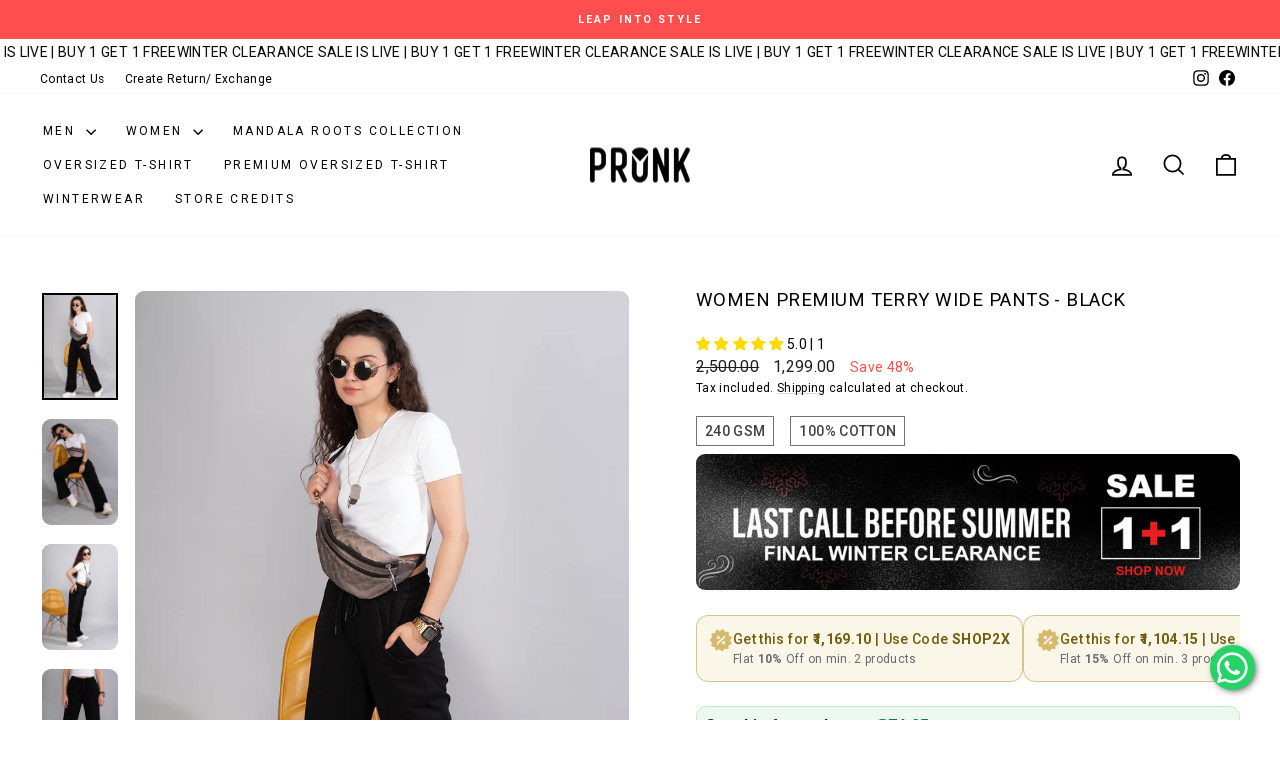

--- FILE ---
content_type: text/html; charset=utf-8
request_url: https://pronk.in/products/women-premiun-terry-wide-pants-black
body_size: 72901
content:
<!doctype html>
<html class="no-js" lang="en" dir="ltr">
  <head>
    <style>
      @media screen and (max-width: 768px) {
      .mobile-nav__item .mobile-nav__has-sublist .mobile-nav__link, .mobile-nav__item .mobile-nav__sublist .mobile-nav__link {
      	width: 0 !important;
      	white-space: nowrap;
      	flex: inherit;
      }
      .mobile-nav__has-sublist .mobile-nav__toggle {
      	width: 100%;
      	margin-left: -30px;
      }
      .mobile-nav__has-sublist .mobile-nav__toggle button, .mobile-nav__child-item button.collapsible-trigger {
      	padding: 0;
      	margin: 0% 0;
      	width: 100%;
      	flex: initial !important;
      }
      }
    </style>

    <!-- Google Tag Manager -->
    <script>
      (function (w, d, s, l, i) {
        w[l] = w[l] || [];
        w[l].push({ 'gtm.start': new Date().getTime(), event: 'gtm.js' });
        var f = d.getElementsByTagName(s)[0],
          j = d.createElement(s),
          dl = l != 'dataLayer' ? '&l=' + l : '';
        j.async = true;
        j.src = 'https://www.googletagmanager.com/gtm.js?id=' + i + dl;
        f.parentNode.insertBefore(j, f);
      })(window, document, 'script', 'dataLayer', 'GTM-N4276Q3J');
    </script>
    <!-- End Google Tag Manager -->

    <meta charset="utf-8">
    <meta http-equiv="X-UA-Compatible" content="IE=edge,chrome=1">
    <meta name="viewport" content="width=device-width,initial-scale=1">
    <meta name="theme-color" content="#111111">
    <link rel="canonical" href="https://pronk.in/products/women-premiun-terry-wide-pants-black">
    <link rel="preconnect" href="https://cdn.shopify.com" crossorigin>
    <link rel="preconnect" href="https://fonts.shopifycdn.com" crossorigin>
    <link rel="dns-prefetch" href="https://productreviews.shopifycdn.com">
    <link rel="dns-prefetch" href="https://ajax.googleapis.com">
    <link rel="dns-prefetch" href="https://maps.googleapis.com">
    <link rel="dns-prefetch" href="https://maps.gstatic.com"><link rel="shortcut icon" href="//pronk.in/cdn/shop/files/Untitled_design_23_32x32.png?v=1700338598" type="image/png"><title>Women Premium Terry Wide Pants | Black | Pronk
&ndash; pronk.in
</title>
<meta name="description" content="Shop now the black Women premium terry wide pant. Surf through the extensive collection of terry wide pants for womens at Pronk. Explore more latest designs of womens bottom wear at our website. Buy online now!"><meta property="og:site_name" content="pronk.in">
  <meta property="og:url" content="https://pronk.in/products/women-premiun-terry-wide-pants-black">
  <meta property="og:title" content="Women Premium Terry Wide Pants - Black">
  <meta property="og:type" content="product">
  <meta property="og:description" content="Shop now the black Women premium terry wide pant. Surf through the extensive collection of terry wide pants for womens at Pronk. Explore more latest designs of womens bottom wear at our website. Buy online now!"><meta property="og:image" content="http://pronk.in/cdn/shop/products/271_21d6a028-151a-442a-a2f6-26bed9c1d706.jpg?v=1670065414">
    <meta property="og:image:secure_url" content="https://pronk.in/cdn/shop/products/271_21d6a028-151a-442a-a2f6-26bed9c1d706.jpg?v=1670065414">
    <meta property="og:image:width" content="900">
    <meta property="og:image:height" content="1260"><meta name="twitter:site" content="@">
  <meta name="twitter:card" content="summary_large_image">
  <meta name="twitter:title" content="Women Premium Terry Wide Pants - Black">
  <meta name="twitter:description" content="Shop now the black Women premium terry wide pant. Surf through the extensive collection of terry wide pants for womens at Pronk. Explore more latest designs of womens bottom wear at our website. Buy online now!">
<style data-shopify>
  

  
  
  
</style><link href="//pronk.in/cdn/shop/t/36/assets/theme.css?v=172801657881893721521760703164" rel="stylesheet" type="text/css" media="all" />
    <link href="//pronk.in/cdn/shop/t/36/assets/custom.css?v=169332995207609283921747899507" rel="stylesheet" type="text/css" media="all" />
<style data-shopify>:root {
    --typeHeaderPrimary: "system_ui";
    --typeHeaderFallback: -apple-system, 'Segoe UI', Roboto, 'Helvetica Neue', 'Noto Sans', 'Liberation Sans', Arial, sans-serif, 'Apple Color Emoji', 'Segoe UI Emoji', 'Segoe UI Symbol', 'Noto Color Emoji';
    --typeHeaderSize: 22px;
    --typeHeaderWeight: 400;
    --typeHeaderLineHeight: 1;
    --typeHeaderSpacing: 0.025em;

    --typeBasePrimary:"system_ui";
    --typeBaseFallback:-apple-system, 'Segoe UI', Roboto, 'Helvetica Neue', 'Noto Sans', 'Liberation Sans', Arial, sans-serif, 'Apple Color Emoji', 'Segoe UI Emoji', 'Segoe UI Symbol', 'Noto Color Emoji';
    --typeBaseSize: 14px;
    --typeBaseWeight: 400;
    --typeBaseSpacing: 0.025em;
    --typeBaseLineHeight: 1.6;
    --typeBaselineHeightMinus01: 1.5;

    --typeCollectionTitle: 16px;

    --iconWeight: 4px;
    --iconLinecaps: miter;

    
        --buttonRadius: 3px;
    

    --colorGridOverlayOpacity: 0.0;
    --colorAnnouncement: #ff4e4e;
    --colorAnnouncementText: #ffffff;

    --colorBody: #ffffff;
    --colorBodyAlpha05: rgba(255, 255, 255, 0.05);
    --colorBodyDim: #f2f2f2;
    --colorBodyLightDim: #fafafa;
    --colorBodyMediumDim: #f5f5f5;


    --colorBorder: #e8e8e1;

    --colorBtnPrimary: #111111;
    --colorBtnPrimaryLight: #2b2b2b;
    --colorBtnPrimaryDim: #040404;
    --colorBtnPrimaryText: #ffffff;

    --colorCartDot: #ff4f33;

    --colorDrawers: #ffffff;
    --colorDrawersDim: #f2f2f2;
    --colorDrawerBorder: #e8e8e1;
    --colorDrawerText: #000000;
    --colorDrawerTextDark: #000000;
    --colorDrawerButton: #111111;
    --colorDrawerButtonText: #ffffff;

    --colorFooter: #ffffff;
    --colorFooterText: #000000;
    --colorFooterTextAlpha01: #000000;

    --colorGridOverlay: #000000;
    --colorGridOverlayOpacity: 0.1;

    --colorHeaderTextAlpha01: rgba(0, 0, 0, 0.1);

    --colorHeroText: #ffffff;

    --colorSmallImageBg: #e5e5e5;
    --colorLargeImageBg: #0f0f0f;

    --colorImageOverlay: #000000;
    --colorImageOverlayOpacity: 0.0;
    --colorImageOverlayTextShadow: 0.24;

    --colorLink: #000000;

    --colorModalBg: rgba(230, 230, 230, 0.6);

    --colorNav: #ffffff;
    --colorNavText: #000000;

    --colorPrice: #1c1d1d;

    --colorSaleTag: #1c1d1d;
    --colorSaleTagText: #ffffff;

    --colorTextBody: #000000;
    --colorTextBodyAlpha015: rgba(0, 0, 0, 0.15);
    --colorTextBodyAlpha005: rgba(0, 0, 0, 0.05);
    --colorTextBodyAlpha008: rgba(0, 0, 0, 0.08);
    --colorTextSavings: #ff4e4e;

    --urlIcoSelect: url(//pronk.in/cdn/shop/t/36/assets/ico-select.svg);
    --urlIcoSelectFooter: url(//pronk.in/cdn/shop/t/36/assets/ico-select-footer.svg);
    --urlIcoSelectWhite: url(//pronk.in/cdn/shop/t/36/assets/ico-select-white.svg);

    --grid-gutter: 17px;
    --drawer-gutter: 20px;

    --sizeChartMargin: 25px 0;
    --sizeChartIconMargin: 5px;

    --newsletterReminderPadding: 40px;

    /*Shop Pay Installments*/
    --color-body-text: #000000;
    --color-body: #ffffff;
    --color-bg: #ffffff;
    }

    .placeholder-content {
    background-image: linear-gradient(100deg, #e5e5e5 40%, #dddddd 63%, #e5e5e5 79%);
    }</style><script>
      document.documentElement.className = document.documentElement.className.replace('no-js', 'js');

      window.theme = window.theme || {};
      theme.routes = {
        home: "/",
        cart: "/cart.js",
        cartPage: "/cart",
        cartAdd: "/cart/add.js",
        cartChange: "/cart/change.js",
        search: "/search",
        predictiveSearch: "/search/suggest"
      };
      theme.strings = {
        soldOut: "Sold Out",
        unavailable: "Unavailable",
        inStockLabel: "In stock, ready to ship",
        oneStockLabel: "Low stock - [count] item left",
        otherStockLabel: "Low stock - [count] items left",
        willNotShipUntil: "Ready to ship [date]",
        willBeInStockAfter: "Back in stock [date]",
        waitingForStock: "Inventory on the way",
        savePrice: "Save [saved_amount]",
        cartEmpty: "Your cart is currently empty.",
        cartTermsConfirmation: "You must agree with the terms and conditions of sales to check out",
        searchCollections: "Collections",
        searchPages: "Pages",
        searchArticles: "Articles",
        productFrom: "from ",
        maxQuantity: "You can only have [quantity] of [title] in your cart."
      };
      theme.settings = {
        cartType: "drawer",
        isCustomerTemplate: false,
        moneyFormat: "\u003cspan class=money\u003e₹{{amount}}\u003c\/span\u003e",
        saveType: "percent",
        productImageSize: "natural",
        productImageCover: false,
        predictiveSearch: true,
        predictiveSearchType: null,
        predictiveSearchVendor: false,
        predictiveSearchPrice: true,
        quickView: true,
        themeName: 'Impulse',
        themeVersion: "7.6.2"
      };
    </script>

    <script>window.performance && window.performance.mark && window.performance.mark('shopify.content_for_header.start');</script><meta name="google-site-verification" content="LrwWLy-A58h2ZHS_wvVPFPduaEna1jU1V7FLRDT3Rhs">
<meta id="shopify-digital-wallet" name="shopify-digital-wallet" content="/55200677932/digital_wallets/dialog">
<meta id="in-context-paypal-metadata" data-shop-id="55200677932" data-venmo-supported="false" data-environment="production" data-locale="en_US" data-paypal-v4="true" data-currency="INR">
<link rel="alternate" hreflang="x-default" href="https://pronk.in/products/women-premiun-terry-wide-pants-black">
<link rel="alternate" hreflang="en" href="https://pronk.in/products/women-premiun-terry-wide-pants-black">
<link rel="alternate" hreflang="en-AC" href="https://pronkofficial.com/products/women-premiun-terry-wide-pants-black">
<link rel="alternate" hreflang="en-AD" href="https://pronkofficial.com/products/women-premiun-terry-wide-pants-black">
<link rel="alternate" hreflang="en-AE" href="https://pronkofficial.com/products/women-premiun-terry-wide-pants-black">
<link rel="alternate" hreflang="en-AF" href="https://pronkofficial.com/products/women-premiun-terry-wide-pants-black">
<link rel="alternate" hreflang="en-AG" href="https://pronkofficial.com/products/women-premiun-terry-wide-pants-black">
<link rel="alternate" hreflang="en-AI" href="https://pronkofficial.com/products/women-premiun-terry-wide-pants-black">
<link rel="alternate" hreflang="en-AL" href="https://pronkofficial.com/products/women-premiun-terry-wide-pants-black">
<link rel="alternate" hreflang="en-AM" href="https://pronkofficial.com/products/women-premiun-terry-wide-pants-black">
<link rel="alternate" hreflang="en-AO" href="https://pronkofficial.com/products/women-premiun-terry-wide-pants-black">
<link rel="alternate" hreflang="en-AR" href="https://pronkofficial.com/products/women-premiun-terry-wide-pants-black">
<link rel="alternate" hreflang="en-AT" href="https://pronkofficial.com/products/women-premiun-terry-wide-pants-black">
<link rel="alternate" hreflang="en-AU" href="https://pronkofficial.com/products/women-premiun-terry-wide-pants-black">
<link rel="alternate" hreflang="en-AW" href="https://pronkofficial.com/products/women-premiun-terry-wide-pants-black">
<link rel="alternate" hreflang="en-AX" href="https://pronkofficial.com/products/women-premiun-terry-wide-pants-black">
<link rel="alternate" hreflang="en-AZ" href="https://pronkofficial.com/products/women-premiun-terry-wide-pants-black">
<link rel="alternate" hreflang="en-BA" href="https://pronkofficial.com/products/women-premiun-terry-wide-pants-black">
<link rel="alternate" hreflang="en-BB" href="https://pronkofficial.com/products/women-premiun-terry-wide-pants-black">
<link rel="alternate" hreflang="en-BD" href="https://pronkofficial.com/products/women-premiun-terry-wide-pants-black">
<link rel="alternate" hreflang="en-BE" href="https://pronkofficial.com/products/women-premiun-terry-wide-pants-black">
<link rel="alternate" hreflang="en-BF" href="https://pronkofficial.com/products/women-premiun-terry-wide-pants-black">
<link rel="alternate" hreflang="en-BG" href="https://pronkofficial.com/products/women-premiun-terry-wide-pants-black">
<link rel="alternate" hreflang="en-BH" href="https://pronkofficial.com/products/women-premiun-terry-wide-pants-black">
<link rel="alternate" hreflang="en-BI" href="https://pronkofficial.com/products/women-premiun-terry-wide-pants-black">
<link rel="alternate" hreflang="en-BJ" href="https://pronkofficial.com/products/women-premiun-terry-wide-pants-black">
<link rel="alternate" hreflang="en-BL" href="https://pronkofficial.com/products/women-premiun-terry-wide-pants-black">
<link rel="alternate" hreflang="en-BM" href="https://pronkofficial.com/products/women-premiun-terry-wide-pants-black">
<link rel="alternate" hreflang="en-BN" href="https://pronkofficial.com/products/women-premiun-terry-wide-pants-black">
<link rel="alternate" hreflang="en-BO" href="https://pronkofficial.com/products/women-premiun-terry-wide-pants-black">
<link rel="alternate" hreflang="en-BQ" href="https://pronkofficial.com/products/women-premiun-terry-wide-pants-black">
<link rel="alternate" hreflang="en-BR" href="https://pronkofficial.com/products/women-premiun-terry-wide-pants-black">
<link rel="alternate" hreflang="en-BS" href="https://pronkofficial.com/products/women-premiun-terry-wide-pants-black">
<link rel="alternate" hreflang="en-BT" href="https://pronkofficial.com/products/women-premiun-terry-wide-pants-black">
<link rel="alternate" hreflang="en-BW" href="https://pronkofficial.com/products/women-premiun-terry-wide-pants-black">
<link rel="alternate" hreflang="en-BY" href="https://pronkofficial.com/products/women-premiun-terry-wide-pants-black">
<link rel="alternate" hreflang="en-BZ" href="https://pronkofficial.com/products/women-premiun-terry-wide-pants-black">
<link rel="alternate" hreflang="en-CA" href="https://pronkofficial.com/products/women-premiun-terry-wide-pants-black">
<link rel="alternate" hreflang="en-CC" href="https://pronkofficial.com/products/women-premiun-terry-wide-pants-black">
<link rel="alternate" hreflang="en-CD" href="https://pronkofficial.com/products/women-premiun-terry-wide-pants-black">
<link rel="alternate" hreflang="en-CF" href="https://pronkofficial.com/products/women-premiun-terry-wide-pants-black">
<link rel="alternate" hreflang="en-CG" href="https://pronkofficial.com/products/women-premiun-terry-wide-pants-black">
<link rel="alternate" hreflang="en-CH" href="https://pronkofficial.com/products/women-premiun-terry-wide-pants-black">
<link rel="alternate" hreflang="en-CI" href="https://pronkofficial.com/products/women-premiun-terry-wide-pants-black">
<link rel="alternate" hreflang="en-CK" href="https://pronkofficial.com/products/women-premiun-terry-wide-pants-black">
<link rel="alternate" hreflang="en-CL" href="https://pronkofficial.com/products/women-premiun-terry-wide-pants-black">
<link rel="alternate" hreflang="en-CM" href="https://pronkofficial.com/products/women-premiun-terry-wide-pants-black">
<link rel="alternate" hreflang="en-CN" href="https://pronkofficial.com/products/women-premiun-terry-wide-pants-black">
<link rel="alternate" hreflang="en-CO" href="https://pronkofficial.com/products/women-premiun-terry-wide-pants-black">
<link rel="alternate" hreflang="en-CR" href="https://pronkofficial.com/products/women-premiun-terry-wide-pants-black">
<link rel="alternate" hreflang="en-CV" href="https://pronkofficial.com/products/women-premiun-terry-wide-pants-black">
<link rel="alternate" hreflang="en-CW" href="https://pronkofficial.com/products/women-premiun-terry-wide-pants-black">
<link rel="alternate" hreflang="en-CX" href="https://pronkofficial.com/products/women-premiun-terry-wide-pants-black">
<link rel="alternate" hreflang="en-CY" href="https://pronkofficial.com/products/women-premiun-terry-wide-pants-black">
<link rel="alternate" hreflang="en-CZ" href="https://pronkofficial.com/products/women-premiun-terry-wide-pants-black">
<link rel="alternate" hreflang="en-DE" href="https://pronkofficial.com/products/women-premiun-terry-wide-pants-black">
<link rel="alternate" hreflang="en-DJ" href="https://pronkofficial.com/products/women-premiun-terry-wide-pants-black">
<link rel="alternate" hreflang="en-DK" href="https://pronkofficial.com/products/women-premiun-terry-wide-pants-black">
<link rel="alternate" hreflang="en-DM" href="https://pronkofficial.com/products/women-premiun-terry-wide-pants-black">
<link rel="alternate" hreflang="en-DO" href="https://pronkofficial.com/products/women-premiun-terry-wide-pants-black">
<link rel="alternate" hreflang="en-DZ" href="https://pronkofficial.com/products/women-premiun-terry-wide-pants-black">
<link rel="alternate" hreflang="en-EC" href="https://pronkofficial.com/products/women-premiun-terry-wide-pants-black">
<link rel="alternate" hreflang="en-EE" href="https://pronkofficial.com/products/women-premiun-terry-wide-pants-black">
<link rel="alternate" hreflang="en-EG" href="https://pronkofficial.com/products/women-premiun-terry-wide-pants-black">
<link rel="alternate" hreflang="en-EH" href="https://pronkofficial.com/products/women-premiun-terry-wide-pants-black">
<link rel="alternate" hreflang="en-ER" href="https://pronkofficial.com/products/women-premiun-terry-wide-pants-black">
<link rel="alternate" hreflang="en-ES" href="https://pronkofficial.com/products/women-premiun-terry-wide-pants-black">
<link rel="alternate" hreflang="en-ET" href="https://pronkofficial.com/products/women-premiun-terry-wide-pants-black">
<link rel="alternate" hreflang="en-FI" href="https://pronkofficial.com/products/women-premiun-terry-wide-pants-black">
<link rel="alternate" hreflang="en-FJ" href="https://pronkofficial.com/products/women-premiun-terry-wide-pants-black">
<link rel="alternate" hreflang="en-FK" href="https://pronkofficial.com/products/women-premiun-terry-wide-pants-black">
<link rel="alternate" hreflang="en-FO" href="https://pronkofficial.com/products/women-premiun-terry-wide-pants-black">
<link rel="alternate" hreflang="en-FR" href="https://pronkofficial.com/products/women-premiun-terry-wide-pants-black">
<link rel="alternate" hreflang="en-GA" href="https://pronkofficial.com/products/women-premiun-terry-wide-pants-black">
<link rel="alternate" hreflang="en-GB" href="https://pronkofficial.com/products/women-premiun-terry-wide-pants-black">
<link rel="alternate" hreflang="en-GD" href="https://pronkofficial.com/products/women-premiun-terry-wide-pants-black">
<link rel="alternate" hreflang="en-GE" href="https://pronkofficial.com/products/women-premiun-terry-wide-pants-black">
<link rel="alternate" hreflang="en-GF" href="https://pronkofficial.com/products/women-premiun-terry-wide-pants-black">
<link rel="alternate" hreflang="en-GG" href="https://pronkofficial.com/products/women-premiun-terry-wide-pants-black">
<link rel="alternate" hreflang="en-GH" href="https://pronkofficial.com/products/women-premiun-terry-wide-pants-black">
<link rel="alternate" hreflang="en-GI" href="https://pronkofficial.com/products/women-premiun-terry-wide-pants-black">
<link rel="alternate" hreflang="en-GL" href="https://pronkofficial.com/products/women-premiun-terry-wide-pants-black">
<link rel="alternate" hreflang="en-GM" href="https://pronkofficial.com/products/women-premiun-terry-wide-pants-black">
<link rel="alternate" hreflang="en-GN" href="https://pronkofficial.com/products/women-premiun-terry-wide-pants-black">
<link rel="alternate" hreflang="en-GP" href="https://pronkofficial.com/products/women-premiun-terry-wide-pants-black">
<link rel="alternate" hreflang="en-GQ" href="https://pronkofficial.com/products/women-premiun-terry-wide-pants-black">
<link rel="alternate" hreflang="en-GR" href="https://pronkofficial.com/products/women-premiun-terry-wide-pants-black">
<link rel="alternate" hreflang="en-GS" href="https://pronkofficial.com/products/women-premiun-terry-wide-pants-black">
<link rel="alternate" hreflang="en-GT" href="https://pronkofficial.com/products/women-premiun-terry-wide-pants-black">
<link rel="alternate" hreflang="en-GW" href="https://pronkofficial.com/products/women-premiun-terry-wide-pants-black">
<link rel="alternate" hreflang="en-GY" href="https://pronkofficial.com/products/women-premiun-terry-wide-pants-black">
<link rel="alternate" hreflang="en-HK" href="https://pronkofficial.com/products/women-premiun-terry-wide-pants-black">
<link rel="alternate" hreflang="en-HN" href="https://pronkofficial.com/products/women-premiun-terry-wide-pants-black">
<link rel="alternate" hreflang="en-HR" href="https://pronkofficial.com/products/women-premiun-terry-wide-pants-black">
<link rel="alternate" hreflang="en-HT" href="https://pronkofficial.com/products/women-premiun-terry-wide-pants-black">
<link rel="alternate" hreflang="en-HU" href="https://pronkofficial.com/products/women-premiun-terry-wide-pants-black">
<link rel="alternate" hreflang="en-ID" href="https://pronkofficial.com/products/women-premiun-terry-wide-pants-black">
<link rel="alternate" hreflang="en-IE" href="https://pronkofficial.com/products/women-premiun-terry-wide-pants-black">
<link rel="alternate" hreflang="en-IL" href="https://pronkofficial.com/products/women-premiun-terry-wide-pants-black">
<link rel="alternate" hreflang="en-IM" href="https://pronkofficial.com/products/women-premiun-terry-wide-pants-black">
<link rel="alternate" hreflang="en-IO" href="https://pronkofficial.com/products/women-premiun-terry-wide-pants-black">
<link rel="alternate" hreflang="en-IQ" href="https://pronkofficial.com/products/women-premiun-terry-wide-pants-black">
<link rel="alternate" hreflang="en-IS" href="https://pronkofficial.com/products/women-premiun-terry-wide-pants-black">
<link rel="alternate" hreflang="en-IT" href="https://pronkofficial.com/products/women-premiun-terry-wide-pants-black">
<link rel="alternate" hreflang="en-JE" href="https://pronkofficial.com/products/women-premiun-terry-wide-pants-black">
<link rel="alternate" hreflang="en-JM" href="https://pronkofficial.com/products/women-premiun-terry-wide-pants-black">
<link rel="alternate" hreflang="en-JO" href="https://pronkofficial.com/products/women-premiun-terry-wide-pants-black">
<link rel="alternate" hreflang="en-JP" href="https://pronkofficial.com/products/women-premiun-terry-wide-pants-black">
<link rel="alternate" hreflang="en-KE" href="https://pronkofficial.com/products/women-premiun-terry-wide-pants-black">
<link rel="alternate" hreflang="en-KG" href="https://pronkofficial.com/products/women-premiun-terry-wide-pants-black">
<link rel="alternate" hreflang="en-KH" href="https://pronkofficial.com/products/women-premiun-terry-wide-pants-black">
<link rel="alternate" hreflang="en-KI" href="https://pronkofficial.com/products/women-premiun-terry-wide-pants-black">
<link rel="alternate" hreflang="en-KM" href="https://pronkofficial.com/products/women-premiun-terry-wide-pants-black">
<link rel="alternate" hreflang="en-KN" href="https://pronkofficial.com/products/women-premiun-terry-wide-pants-black">
<link rel="alternate" hreflang="en-KR" href="https://pronkofficial.com/products/women-premiun-terry-wide-pants-black">
<link rel="alternate" hreflang="en-KW" href="https://pronkofficial.com/products/women-premiun-terry-wide-pants-black">
<link rel="alternate" hreflang="en-KY" href="https://pronkofficial.com/products/women-premiun-terry-wide-pants-black">
<link rel="alternate" hreflang="en-KZ" href="https://pronkofficial.com/products/women-premiun-terry-wide-pants-black">
<link rel="alternate" hreflang="en-LA" href="https://pronkofficial.com/products/women-premiun-terry-wide-pants-black">
<link rel="alternate" hreflang="en-LB" href="https://pronkofficial.com/products/women-premiun-terry-wide-pants-black">
<link rel="alternate" hreflang="en-LC" href="https://pronkofficial.com/products/women-premiun-terry-wide-pants-black">
<link rel="alternate" hreflang="en-LI" href="https://pronkofficial.com/products/women-premiun-terry-wide-pants-black">
<link rel="alternate" hreflang="en-LK" href="https://pronkofficial.com/products/women-premiun-terry-wide-pants-black">
<link rel="alternate" hreflang="en-LR" href="https://pronkofficial.com/products/women-premiun-terry-wide-pants-black">
<link rel="alternate" hreflang="en-LS" href="https://pronkofficial.com/products/women-premiun-terry-wide-pants-black">
<link rel="alternate" hreflang="en-LT" href="https://pronkofficial.com/products/women-premiun-terry-wide-pants-black">
<link rel="alternate" hreflang="en-LU" href="https://pronkofficial.com/products/women-premiun-terry-wide-pants-black">
<link rel="alternate" hreflang="en-LV" href="https://pronkofficial.com/products/women-premiun-terry-wide-pants-black">
<link rel="alternate" hreflang="en-LY" href="https://pronkofficial.com/products/women-premiun-terry-wide-pants-black">
<link rel="alternate" hreflang="en-MA" href="https://pronkofficial.com/products/women-premiun-terry-wide-pants-black">
<link rel="alternate" hreflang="en-MC" href="https://pronkofficial.com/products/women-premiun-terry-wide-pants-black">
<link rel="alternate" hreflang="en-MD" href="https://pronkofficial.com/products/women-premiun-terry-wide-pants-black">
<link rel="alternate" hreflang="en-ME" href="https://pronkofficial.com/products/women-premiun-terry-wide-pants-black">
<link rel="alternate" hreflang="en-MF" href="https://pronkofficial.com/products/women-premiun-terry-wide-pants-black">
<link rel="alternate" hreflang="en-MG" href="https://pronkofficial.com/products/women-premiun-terry-wide-pants-black">
<link rel="alternate" hreflang="en-MK" href="https://pronkofficial.com/products/women-premiun-terry-wide-pants-black">
<link rel="alternate" hreflang="en-ML" href="https://pronkofficial.com/products/women-premiun-terry-wide-pants-black">
<link rel="alternate" hreflang="en-MM" href="https://pronkofficial.com/products/women-premiun-terry-wide-pants-black">
<link rel="alternate" hreflang="en-MN" href="https://pronkofficial.com/products/women-premiun-terry-wide-pants-black">
<link rel="alternate" hreflang="en-MO" href="https://pronkofficial.com/products/women-premiun-terry-wide-pants-black">
<link rel="alternate" hreflang="en-MQ" href="https://pronkofficial.com/products/women-premiun-terry-wide-pants-black">
<link rel="alternate" hreflang="en-MR" href="https://pronkofficial.com/products/women-premiun-terry-wide-pants-black">
<link rel="alternate" hreflang="en-MS" href="https://pronkofficial.com/products/women-premiun-terry-wide-pants-black">
<link rel="alternate" hreflang="en-MT" href="https://pronkofficial.com/products/women-premiun-terry-wide-pants-black">
<link rel="alternate" hreflang="en-MU" href="https://pronkofficial.com/products/women-premiun-terry-wide-pants-black">
<link rel="alternate" hreflang="en-MV" href="https://pronkofficial.com/products/women-premiun-terry-wide-pants-black">
<link rel="alternate" hreflang="en-MW" href="https://pronkofficial.com/products/women-premiun-terry-wide-pants-black">
<link rel="alternate" hreflang="en-MX" href="https://pronkofficial.com/products/women-premiun-terry-wide-pants-black">
<link rel="alternate" hreflang="en-MY" href="https://pronkofficial.com/products/women-premiun-terry-wide-pants-black">
<link rel="alternate" hreflang="en-MZ" href="https://pronkofficial.com/products/women-premiun-terry-wide-pants-black">
<link rel="alternate" hreflang="en-NA" href="https://pronkofficial.com/products/women-premiun-terry-wide-pants-black">
<link rel="alternate" hreflang="en-NC" href="https://pronkofficial.com/products/women-premiun-terry-wide-pants-black">
<link rel="alternate" hreflang="en-NE" href="https://pronkofficial.com/products/women-premiun-terry-wide-pants-black">
<link rel="alternate" hreflang="en-NF" href="https://pronkofficial.com/products/women-premiun-terry-wide-pants-black">
<link rel="alternate" hreflang="en-NG" href="https://pronkofficial.com/products/women-premiun-terry-wide-pants-black">
<link rel="alternate" hreflang="en-NI" href="https://pronkofficial.com/products/women-premiun-terry-wide-pants-black">
<link rel="alternate" hreflang="en-NL" href="https://pronkofficial.com/products/women-premiun-terry-wide-pants-black">
<link rel="alternate" hreflang="en-NO" href="https://pronkofficial.com/products/women-premiun-terry-wide-pants-black">
<link rel="alternate" hreflang="en-NP" href="https://pronkofficial.com/products/women-premiun-terry-wide-pants-black">
<link rel="alternate" hreflang="en-NR" href="https://pronkofficial.com/products/women-premiun-terry-wide-pants-black">
<link rel="alternate" hreflang="en-NU" href="https://pronkofficial.com/products/women-premiun-terry-wide-pants-black">
<link rel="alternate" hreflang="en-NZ" href="https://pronkofficial.com/products/women-premiun-terry-wide-pants-black">
<link rel="alternate" hreflang="en-OM" href="https://pronkofficial.com/products/women-premiun-terry-wide-pants-black">
<link rel="alternate" hreflang="en-PA" href="https://pronkofficial.com/products/women-premiun-terry-wide-pants-black">
<link rel="alternate" hreflang="en-PE" href="https://pronkofficial.com/products/women-premiun-terry-wide-pants-black">
<link rel="alternate" hreflang="en-PF" href="https://pronkofficial.com/products/women-premiun-terry-wide-pants-black">
<link rel="alternate" hreflang="en-PG" href="https://pronkofficial.com/products/women-premiun-terry-wide-pants-black">
<link rel="alternate" hreflang="en-PH" href="https://pronkofficial.com/products/women-premiun-terry-wide-pants-black">
<link rel="alternate" hreflang="en-PK" href="https://pronkofficial.com/products/women-premiun-terry-wide-pants-black">
<link rel="alternate" hreflang="en-PL" href="https://pronkofficial.com/products/women-premiun-terry-wide-pants-black">
<link rel="alternate" hreflang="en-PM" href="https://pronkofficial.com/products/women-premiun-terry-wide-pants-black">
<link rel="alternate" hreflang="en-PN" href="https://pronkofficial.com/products/women-premiun-terry-wide-pants-black">
<link rel="alternate" hreflang="en-PS" href="https://pronkofficial.com/products/women-premiun-terry-wide-pants-black">
<link rel="alternate" hreflang="en-PT" href="https://pronkofficial.com/products/women-premiun-terry-wide-pants-black">
<link rel="alternate" hreflang="en-PY" href="https://pronkofficial.com/products/women-premiun-terry-wide-pants-black">
<link rel="alternate" hreflang="en-QA" href="https://pronkofficial.com/products/women-premiun-terry-wide-pants-black">
<link rel="alternate" hreflang="en-RE" href="https://pronkofficial.com/products/women-premiun-terry-wide-pants-black">
<link rel="alternate" hreflang="en-RO" href="https://pronkofficial.com/products/women-premiun-terry-wide-pants-black">
<link rel="alternate" hreflang="en-RS" href="https://pronkofficial.com/products/women-premiun-terry-wide-pants-black">
<link rel="alternate" hreflang="en-RU" href="https://pronkofficial.com/products/women-premiun-terry-wide-pants-black">
<link rel="alternate" hreflang="en-RW" href="https://pronkofficial.com/products/women-premiun-terry-wide-pants-black">
<link rel="alternate" hreflang="en-SA" href="https://pronkofficial.com/products/women-premiun-terry-wide-pants-black">
<link rel="alternate" hreflang="en-SB" href="https://pronkofficial.com/products/women-premiun-terry-wide-pants-black">
<link rel="alternate" hreflang="en-SC" href="https://pronkofficial.com/products/women-premiun-terry-wide-pants-black">
<link rel="alternate" hreflang="en-SD" href="https://pronkofficial.com/products/women-premiun-terry-wide-pants-black">
<link rel="alternate" hreflang="en-SE" href="https://pronkofficial.com/products/women-premiun-terry-wide-pants-black">
<link rel="alternate" hreflang="en-SG" href="https://pronkofficial.com/products/women-premiun-terry-wide-pants-black">
<link rel="alternate" hreflang="en-SH" href="https://pronkofficial.com/products/women-premiun-terry-wide-pants-black">
<link rel="alternate" hreflang="en-SI" href="https://pronkofficial.com/products/women-premiun-terry-wide-pants-black">
<link rel="alternate" hreflang="en-SJ" href="https://pronkofficial.com/products/women-premiun-terry-wide-pants-black">
<link rel="alternate" hreflang="en-SK" href="https://pronkofficial.com/products/women-premiun-terry-wide-pants-black">
<link rel="alternate" hreflang="en-SL" href="https://pronkofficial.com/products/women-premiun-terry-wide-pants-black">
<link rel="alternate" hreflang="en-SM" href="https://pronkofficial.com/products/women-premiun-terry-wide-pants-black">
<link rel="alternate" hreflang="en-SN" href="https://pronkofficial.com/products/women-premiun-terry-wide-pants-black">
<link rel="alternate" hreflang="en-SO" href="https://pronkofficial.com/products/women-premiun-terry-wide-pants-black">
<link rel="alternate" hreflang="en-SR" href="https://pronkofficial.com/products/women-premiun-terry-wide-pants-black">
<link rel="alternate" hreflang="en-SS" href="https://pronkofficial.com/products/women-premiun-terry-wide-pants-black">
<link rel="alternate" hreflang="en-ST" href="https://pronkofficial.com/products/women-premiun-terry-wide-pants-black">
<link rel="alternate" hreflang="en-SV" href="https://pronkofficial.com/products/women-premiun-terry-wide-pants-black">
<link rel="alternate" hreflang="en-SX" href="https://pronkofficial.com/products/women-premiun-terry-wide-pants-black">
<link rel="alternate" hreflang="en-SZ" href="https://pronkofficial.com/products/women-premiun-terry-wide-pants-black">
<link rel="alternate" hreflang="en-TA" href="https://pronkofficial.com/products/women-premiun-terry-wide-pants-black">
<link rel="alternate" hreflang="en-TC" href="https://pronkofficial.com/products/women-premiun-terry-wide-pants-black">
<link rel="alternate" hreflang="en-TD" href="https://pronkofficial.com/products/women-premiun-terry-wide-pants-black">
<link rel="alternate" hreflang="en-TF" href="https://pronkofficial.com/products/women-premiun-terry-wide-pants-black">
<link rel="alternate" hreflang="en-TG" href="https://pronkofficial.com/products/women-premiun-terry-wide-pants-black">
<link rel="alternate" hreflang="en-TH" href="https://pronkofficial.com/products/women-premiun-terry-wide-pants-black">
<link rel="alternate" hreflang="en-TJ" href="https://pronkofficial.com/products/women-premiun-terry-wide-pants-black">
<link rel="alternate" hreflang="en-TK" href="https://pronkofficial.com/products/women-premiun-terry-wide-pants-black">
<link rel="alternate" hreflang="en-TL" href="https://pronkofficial.com/products/women-premiun-terry-wide-pants-black">
<link rel="alternate" hreflang="en-TM" href="https://pronkofficial.com/products/women-premiun-terry-wide-pants-black">
<link rel="alternate" hreflang="en-TN" href="https://pronkofficial.com/products/women-premiun-terry-wide-pants-black">
<link rel="alternate" hreflang="en-TO" href="https://pronkofficial.com/products/women-premiun-terry-wide-pants-black">
<link rel="alternate" hreflang="en-TR" href="https://pronkofficial.com/products/women-premiun-terry-wide-pants-black">
<link rel="alternate" hreflang="en-TT" href="https://pronkofficial.com/products/women-premiun-terry-wide-pants-black">
<link rel="alternate" hreflang="en-TV" href="https://pronkofficial.com/products/women-premiun-terry-wide-pants-black">
<link rel="alternate" hreflang="en-TW" href="https://pronkofficial.com/products/women-premiun-terry-wide-pants-black">
<link rel="alternate" hreflang="en-TZ" href="https://pronkofficial.com/products/women-premiun-terry-wide-pants-black">
<link rel="alternate" hreflang="en-UA" href="https://pronkofficial.com/products/women-premiun-terry-wide-pants-black">
<link rel="alternate" hreflang="en-UG" href="https://pronkofficial.com/products/women-premiun-terry-wide-pants-black">
<link rel="alternate" hreflang="en-UM" href="https://pronkofficial.com/products/women-premiun-terry-wide-pants-black">
<link rel="alternate" hreflang="en-US" href="https://pronkofficial.com/products/women-premiun-terry-wide-pants-black">
<link rel="alternate" hreflang="en-UY" href="https://pronkofficial.com/products/women-premiun-terry-wide-pants-black">
<link rel="alternate" hreflang="en-UZ" href="https://pronkofficial.com/products/women-premiun-terry-wide-pants-black">
<link rel="alternate" hreflang="en-VA" href="https://pronkofficial.com/products/women-premiun-terry-wide-pants-black">
<link rel="alternate" hreflang="en-VC" href="https://pronkofficial.com/products/women-premiun-terry-wide-pants-black">
<link rel="alternate" hreflang="en-VE" href="https://pronkofficial.com/products/women-premiun-terry-wide-pants-black">
<link rel="alternate" hreflang="en-VG" href="https://pronkofficial.com/products/women-premiun-terry-wide-pants-black">
<link rel="alternate" hreflang="en-VN" href="https://pronkofficial.com/products/women-premiun-terry-wide-pants-black">
<link rel="alternate" hreflang="en-VU" href="https://pronkofficial.com/products/women-premiun-terry-wide-pants-black">
<link rel="alternate" hreflang="en-WF" href="https://pronkofficial.com/products/women-premiun-terry-wide-pants-black">
<link rel="alternate" hreflang="en-WS" href="https://pronkofficial.com/products/women-premiun-terry-wide-pants-black">
<link rel="alternate" hreflang="en-XK" href="https://pronkofficial.com/products/women-premiun-terry-wide-pants-black">
<link rel="alternate" hreflang="en-YE" href="https://pronkofficial.com/products/women-premiun-terry-wide-pants-black">
<link rel="alternate" hreflang="en-YT" href="https://pronkofficial.com/products/women-premiun-terry-wide-pants-black">
<link rel="alternate" hreflang="en-ZA" href="https://pronkofficial.com/products/women-premiun-terry-wide-pants-black">
<link rel="alternate" hreflang="en-ZM" href="https://pronkofficial.com/products/women-premiun-terry-wide-pants-black">
<link rel="alternate" hreflang="en-ZW" href="https://pronkofficial.com/products/women-premiun-terry-wide-pants-black">
<link rel="alternate" type="application/json+oembed" href="https://pronk.in/products/women-premiun-terry-wide-pants-black.oembed">
<script async="async" src="/checkouts/internal/preloads.js?locale=en-IN"></script>
<script id="shopify-features" type="application/json">{"accessToken":"7bb38a6583289d0ce2212e23686f9d1b","betas":["rich-media-storefront-analytics"],"domain":"pronk.in","predictiveSearch":true,"shopId":55200677932,"locale":"en"}</script>
<script>var Shopify = Shopify || {};
Shopify.shop = "teeshut-in.myshopify.com";
Shopify.locale = "en";
Shopify.currency = {"active":"INR","rate":"1.0"};
Shopify.country = "IN";
Shopify.theme = {"name":"Impulse7.3.4 || 13May2024 || Owais - 2025-05-22","id":141178273836,"schema_name":"Impulse","schema_version":"7.6.2","theme_store_id":null,"role":"main"};
Shopify.theme.handle = "null";
Shopify.theme.style = {"id":null,"handle":null};
Shopify.cdnHost = "pronk.in/cdn";
Shopify.routes = Shopify.routes || {};
Shopify.routes.root = "/";</script>
<script type="module">!function(o){(o.Shopify=o.Shopify||{}).modules=!0}(window);</script>
<script>!function(o){function n(){var o=[];function n(){o.push(Array.prototype.slice.apply(arguments))}return n.q=o,n}var t=o.Shopify=o.Shopify||{};t.loadFeatures=n(),t.autoloadFeatures=n()}(window);</script>
<script id="shop-js-analytics" type="application/json">{"pageType":"product"}</script>
<script defer="defer" async type="module" src="//pronk.in/cdn/shopifycloud/shop-js/modules/v2/client.init-shop-cart-sync_C5BV16lS.en.esm.js"></script>
<script defer="defer" async type="module" src="//pronk.in/cdn/shopifycloud/shop-js/modules/v2/chunk.common_CygWptCX.esm.js"></script>
<script type="module">
  await import("//pronk.in/cdn/shopifycloud/shop-js/modules/v2/client.init-shop-cart-sync_C5BV16lS.en.esm.js");
await import("//pronk.in/cdn/shopifycloud/shop-js/modules/v2/chunk.common_CygWptCX.esm.js");

  window.Shopify.SignInWithShop?.initShopCartSync?.({"fedCMEnabled":true,"windoidEnabled":true});

</script>
<script>(function() {
  var isLoaded = false;
  function asyncLoad() {
    if (isLoaded) return;
    isLoaded = true;
    var urls = ["https:\/\/cdn.jsdelivr.net\/gh\/yunmuqing\/SmBdBWwTCrjyN3AE@latest\/mbAt2ktK3Dmszf6K.js?shop=teeshut-in.myshopify.com","https:\/\/intg.snapchat.com\/shopify\/shopify-scevent-init.js?id=0ae7dc3d-f246-4ffb-a0ac-cb5476071b14\u0026shop=teeshut-in.myshopify.com","https:\/\/www.hillteck.com\/order_verification\/cod_cron\/shopify_one_page_checkout_widget.min.js?shop=teeshut-in.myshopify.com","https:\/\/creditsyard.com\/js\/integrations\/script.js?shop=teeshut-in.myshopify.com"];
    for (var i = 0; i < urls.length; i++) {
      var s = document.createElement('script');
      s.type = 'text/javascript';
      s.async = true;
      s.src = urls[i];
      var x = document.getElementsByTagName('script')[0];
      x.parentNode.insertBefore(s, x);
    }
  };
  if(window.attachEvent) {
    window.attachEvent('onload', asyncLoad);
  } else {
    window.addEventListener('load', asyncLoad, false);
  }
})();</script>
<script id="__st">var __st={"a":55200677932,"offset":19800,"reqid":"4644fd5e-6ef0-4994-9b0a-5cdfea2c87a6-1768719852","pageurl":"pronk.in\/products\/women-premiun-terry-wide-pants-black","u":"61da1fc614b9","p":"product","rtyp":"product","rid":7010419310636};</script>
<script>window.ShopifyPaypalV4VisibilityTracking = true;</script>
<script id="form-persister">!function(){'use strict';const t='contact',e='new_comment',n=[[t,t],['blogs',e],['comments',e],[t,'customer']],o='password',r='form_key',c=['recaptcha-v3-token','g-recaptcha-response','h-captcha-response',o],s=()=>{try{return window.sessionStorage}catch{return}},i='__shopify_v',u=t=>t.elements[r],a=function(){const t=[...n].map((([t,e])=>`form[action*='/${t}']:not([data-nocaptcha='true']) input[name='form_type'][value='${e}']`)).join(',');var e;return e=t,()=>e?[...document.querySelectorAll(e)].map((t=>t.form)):[]}();function m(t){const e=u(t);a().includes(t)&&(!e||!e.value)&&function(t){try{if(!s())return;!function(t){const e=s();if(!e)return;const n=u(t);if(!n)return;const o=n.value;o&&e.removeItem(o)}(t);const e=Array.from(Array(32),(()=>Math.random().toString(36)[2])).join('');!function(t,e){u(t)||t.append(Object.assign(document.createElement('input'),{type:'hidden',name:r})),t.elements[r].value=e}(t,e),function(t,e){const n=s();if(!n)return;const r=[...t.querySelectorAll(`input[type='${o}']`)].map((({name:t})=>t)),u=[...c,...r],a={};for(const[o,c]of new FormData(t).entries())u.includes(o)||(a[o]=c);n.setItem(e,JSON.stringify({[i]:1,action:t.action,data:a}))}(t,e)}catch(e){console.error('failed to persist form',e)}}(t)}const f=t=>{if('true'===t.dataset.persistBound)return;const e=function(t,e){const n=function(t){return'function'==typeof t.submit?t.submit:HTMLFormElement.prototype.submit}(t).bind(t);return function(){let t;return()=>{t||(t=!0,(()=>{try{e(),n()}catch(t){(t=>{console.error('form submit failed',t)})(t)}})(),setTimeout((()=>t=!1),250))}}()}(t,(()=>{m(t)}));!function(t,e){if('function'==typeof t.submit&&'function'==typeof e)try{t.submit=e}catch{}}(t,e),t.addEventListener('submit',(t=>{t.preventDefault(),e()})),t.dataset.persistBound='true'};!function(){function t(t){const e=(t=>{const e=t.target;return e instanceof HTMLFormElement?e:e&&e.form})(t);e&&m(e)}document.addEventListener('submit',t),document.addEventListener('DOMContentLoaded',(()=>{const e=a();for(const t of e)f(t);var n;n=document.body,new window.MutationObserver((t=>{for(const e of t)if('childList'===e.type&&e.addedNodes.length)for(const t of e.addedNodes)1===t.nodeType&&'FORM'===t.tagName&&a().includes(t)&&f(t)})).observe(n,{childList:!0,subtree:!0,attributes:!1}),document.removeEventListener('submit',t)}))}()}();</script>
<script integrity="sha256-4kQ18oKyAcykRKYeNunJcIwy7WH5gtpwJnB7kiuLZ1E=" data-source-attribution="shopify.loadfeatures" defer="defer" src="//pronk.in/cdn/shopifycloud/storefront/assets/storefront/load_feature-a0a9edcb.js" crossorigin="anonymous"></script>
<script data-source-attribution="shopify.dynamic_checkout.dynamic.init">var Shopify=Shopify||{};Shopify.PaymentButton=Shopify.PaymentButton||{isStorefrontPortableWallets:!0,init:function(){window.Shopify.PaymentButton.init=function(){};var t=document.createElement("script");t.src="https://pronk.in/cdn/shopifycloud/portable-wallets/latest/portable-wallets.en.js",t.type="module",document.head.appendChild(t)}};
</script>
<script data-source-attribution="shopify.dynamic_checkout.buyer_consent">
  function portableWalletsHideBuyerConsent(e){var t=document.getElementById("shopify-buyer-consent"),n=document.getElementById("shopify-subscription-policy-button");t&&n&&(t.classList.add("hidden"),t.setAttribute("aria-hidden","true"),n.removeEventListener("click",e))}function portableWalletsShowBuyerConsent(e){var t=document.getElementById("shopify-buyer-consent"),n=document.getElementById("shopify-subscription-policy-button");t&&n&&(t.classList.remove("hidden"),t.removeAttribute("aria-hidden"),n.addEventListener("click",e))}window.Shopify?.PaymentButton&&(window.Shopify.PaymentButton.hideBuyerConsent=portableWalletsHideBuyerConsent,window.Shopify.PaymentButton.showBuyerConsent=portableWalletsShowBuyerConsent);
</script>
<script data-source-attribution="shopify.dynamic_checkout.cart.bootstrap">document.addEventListener("DOMContentLoaded",(function(){function t(){return document.querySelector("shopify-accelerated-checkout-cart, shopify-accelerated-checkout")}if(t())Shopify.PaymentButton.init();else{new MutationObserver((function(e,n){t()&&(Shopify.PaymentButton.init(),n.disconnect())})).observe(document.body,{childList:!0,subtree:!0})}}));
</script>

<script>window.performance && window.performance.mark && window.performance.mark('shopify.content_for_header.end');</script>

    <script src="//pronk.in/cdn/shop/t/36/assets/vendor-scripts-v11.js" defer="defer"></script><script src="//pronk.in/cdn/shop/t/36/assets/theme.js?v=23999003019896292781760702237" defer="defer"></script>
    
    <script type="text/javascript">
  window.Pop = window.Pop || {};
  window.Pop.common = window.Pop.common || {};
  window.Pop.common.shop = {
    permanent_domain: 'teeshut-in.myshopify.com',
    currency: "INR",
    money_format: "\u003cspan class=money\u003e₹{{amount}}\u003c\/span\u003e",
    id: 55200677932
  };
  

  window.Pop.common.template = 'product';
  window.Pop.common.cart = {};
  window.Pop.common.vapid_public_key = "BJuXCmrtTK335SuczdNVYrGVtP_WXn4jImChm49st7K7z7e8gxSZUKk4DhUpk8j2Xpiw5G4-ylNbMKLlKkUEU98=";
  window.Pop.global_config = {"asset_urls":{"loy":{},"rev":{},"pu":{"init_js":null},"widgets":{"init_js":"https:\/\/cdn.shopify.com\/s\/files\/1\/0194\/1736\/6592\/t\/1\/assets\/ba_widget_init.js?v=1743185715","modal_js":"https:\/\/cdn.shopify.com\/s\/files\/1\/0194\/1736\/6592\/t\/1\/assets\/ba_widget_modal.js?v=1728041538","modal_css":"https:\/\/cdn.shopify.com\/s\/files\/1\/0194\/1736\/6592\/t\/1\/assets\/ba_widget_modal.css?v=1654723622"},"forms":{},"global":{"helper_js":"https:\/\/cdn.shopify.com\/s\/files\/1\/0194\/1736\/6592\/t\/1\/assets\/ba_pop_tracking.js?v=1704919189"}},"proxy_paths":{"pop":"\/apps\/ba-pop","app_metrics":"\/apps\/ba-pop\/app_metrics","push_subscription":"\/apps\/ba-pop\/push"},"aat":["pop"],"pv":false,"sts":false,"bam":true,"batc":true,"base_money_format":"₹{{amount_no_decimals}}","online_store_version":2,"loy_js_api_enabled":false,"shop":{"id":55200677932,"name":"pronk.in","domain":"pronk.in"}};
  window.Pop.widgets_config = {"id":16822,"active":false,"frequency_limit_amount":2,"frequency_limit_time_unit":"days","background_image":{"position":"none","widget_background_preview_url":"https:\/\/activestorage-public.s3.us-west-2.amazonaws.com\/q6s2kcrtliu47lulljittv1v3ecc"},"initial_state":{"body":"Applicable on min. Purchase of Rs.799\r\n","title":"Get Rs. 100 Off on Your First Order","cta_text":"Get Rs.100 Off","show_email":"true","action_text":"Unlocking....","footer_text":"","dismiss_text":"No, I'll pay full price","email_placeholder":"Email Address","phone_placeholder":"Phone Number"},"success_state":{"body":"Shop for Rs.1199. Apply to your order at Checkout.","title":"Your Rs.100 Discount is Unlocked 🎉","cta_text":"Continue shopping","cta_action":"dismiss","redirect_url":"","open_url_new_tab":"false"},"closed_state":{"action":"close_widget","font_size":"20","action_text":"GET 10% OFF","display_offset":"300","display_position":"left"},"error_state":{"submit_error":"Sorry, please try again later","invalid_email":"Please enter valid email address!","error_subscribing":"Error subscribing, try again later","already_registered":"You have already registered","invalid_phone_number":"Please enter valid phone number!"},"trigger":{"action":"on_timer","delay_in_seconds":"30"},"colors":{"link_color":"#4FC3F7","sticky_bar_bg":"#C62828","cta_font_color":"#fff","body_font_color":"#000","sticky_bar_text":"#fff","background_color":"#fff","error_text_color":"#ff2626","title_font_color":"#000","footer_font_color":"#bbb","dismiss_font_color":"#bbb","cta_background_color":"#000","sticky_coupon_bar_bg":"#286ef8","error_text_background":"","sticky_coupon_bar_text":"#fff"},"sticky_coupon_bar":{"enabled":"false","message":"Don't forget to use your code"},"display_style":{"font":"Times New Roman","size":"regular","align":"left"},"dismissable":true,"has_background":true,"opt_in_channels":["email"],"rules":[],"widget_css":".powered_by_rivo{\n  display: none;\n}\n.ba_widget_main_design {\n  background: #fff;\n}\n.ba_widget_content{text-align: left}\n.ba_widget_parent{\n  font-family: Times New Roman;\n}\n.ba_widget_parent.background{\n}\n.ba_widget_left_content{\n}\n.ba_widget_right_content{\n}\n#ba_widget_cta_button:disabled{\n  background: #000cc;\n}\n#ba_widget_cta_button{\n  background: #000;\n  color: #fff;\n}\n#ba_widget_cta_button:after {\n  background: #000e0;\n}\n.ba_initial_state_title, .ba_success_state_title{\n  color: #000;\n}\n.ba_initial_state_body, .ba_success_state_body{\n  color: #000;\n}\n.ba_initial_state_dismiss_text{\n  color: #bbb;\n}\n.ba_initial_state_footer_text, .ba_initial_state_sms_agreement{\n  color: #bbb;\n}\n.ba_widget_error{\n  color: #ff2626;\n  background: ;\n}\n.ba_link_color{\n  color: #4FC3F7;\n}\n","custom_css":null,"logo":"https:\/\/d15d3imw3mjndz.cloudfront.net\/67ni6w31elqd7fkqlky19ykeoox2"};
</script>


<script type="text/javascript">
  

  (function() {
    //Global snippet for Email Popups
    //this is updated automatically - do not edit manually.
    document.addEventListener('DOMContentLoaded', function() {
      function loadScript(src, defer, done) {
        var js = document.createElement('script');
        js.src = src;
        js.defer = defer;
        js.onload = function(){done();};
        js.onerror = function(){
          done(new Error('Failed to load script ' + src));
        };
        document.head.appendChild(js);
      }

      function browserSupportsAllFeatures() {
        return window.Promise && window.fetch && window.Symbol;
      }

      if (browserSupportsAllFeatures()) {
        main();
      } else {
        loadScript('https://cdnjs.cloudflare.com/polyfill/v3/polyfill.min.js?features=Promise,fetch', true, main);
      }

      function loadAppScripts(){
        const popAppEmbedEnabled = document.getElementById("pop-app-embed-init");

        if (window.Pop.global_config.aat.includes("pop") && !popAppEmbedEnabled){
          loadScript(window.Pop.global_config.asset_urls.widgets.init_js, true, function(){});
        }
      }

      function main(err) {
        loadScript(window.Pop.global_config.asset_urls.global.helper_js, false, loadAppScripts);
      }
    });
  })();
</script>


    <script type="text/javascript">
      (function (c, l, a, r, i, t, y) {
        c[a] =
          c[a] ||
          function () {
            (c[a].q = c[a].q || []).push(arguments);
          };
        t = l.createElement(r);
        t.async = 1;
        t.src = 'https://www.clarity.ms/tag/' + i;
        y = l.getElementsByTagName(r)[0];
        y.parentNode.insertBefore(t, y);
      })(window, document, 'clarity', 'script', 'jogs2qpdfi');
    </script>
    

<script>

window.merchantInfo  = {
        mid: "19g6hlgyt52tl",
        environment: "production",
        type: "merchantInfo",
  		storeId: "55200677932",
  		fbpixel: "682171420282702",
      }
var productFormSelector = '';
var cart = {"note":null,"attributes":{},"original_total_price":0,"total_price":0,"total_discount":0,"total_weight":0.0,"item_count":0,"items":[],"requires_shipping":false,"currency":"INR","items_subtotal_price":0,"cart_level_discount_applications":[],"checkout_charge_amount":0}
var templateName = 'product'
</script>

<script src="https://pdp.gokwik.co/merchant-integration/build/merchant.integration.js?v4"></script>
<script src="https://analytics.gokwik.co/analytics.js" id="gokwikHeaderAnalytics"></script>

  <script>
  const getCountryData = async(element) =>{
  const getCountry = await fetch("/browsing_context_suggestions.json");
  const response = await getCountry.json();
  const res = response?.detected_values?.country_name;
    let css= ""
  if(res === 'India'){
     css = `
  .shopifycheckoutbtn{display:none !important;}
  `
  }else{
      css = `
  .gokwik-checkout{display:none !important;}
  #gokwik-buy-now{display:none !important;}
  `
  }
    const styleElement = document.createElement("style");
styleElement.textContent = css;
    document.head.appendChild(styleElement);
}
  document.addEventListener("DOMContentLoaded", getCountryData);
</script>


<style>

.gokwik-checkout {
  width: 100%;
  display: flex;
  justify-content: center;
  flex-direction: column;
  align-items: end;
  margin-bottom: 10px;
}
.gokwik-checkout button {
  max-width:100%;
  width: 100%;
  border: none;
  display: flex;
  justify-content: center;
  align-items: center;
  background: #000000;
  position: relative;
  margin: 0;
  padding: 5px 10px;
  height:50px
}
#gokwik-buy-now.disabled, .gokwik-disabled{
  opacity:0.5;
  cursor: not-allowed;
  }
  .gokwik-checkout button:focus {
  outline: none;
}
.gokwik-checkout button > span {
  display: flex;
}
.gokwik-checkout button > span.btn-text {
  display: flex;
  flex-direction: column;
  color: #ffffff;
  align-items: flex-start;
}
.gokwik-checkout button > span.btn-text > span:last-child {
	padding-top: 2px;
    font-size: 10px;
    line-height: 10px;
    text-transform: initial;
}
.gokwik-checkout button > span.btn-text > span:first-child {
   font-size: 15px;
}
.gokwik-checkout button > span.pay-opt-icon img:first-child {
  margin-right: 10px;
  margin-left: 10px;
}
/*   Additional */

#gokwik-buy-now-modal{
  display:none!important;
}
 

  

 #gokwik-buy-now {
   background: #000000;
  
   width: 93%;
   color: ;
   cursor: pointer;
   line-height: 1;
   border: none;
   padding: 15px 10px;
   font-size: 14px;
    margin-top: 10px;
    text-transform: uppercase;
   position:relative;
   height:50px;
 }

  

/* Loader CSS */
  #btn-loader{
    display: none;
    position: absolute;
    top: 0;
    bottom: 0;
    left: 0;
    right: 0;
    justify-content: center;
    align-items: center;
    background:#000000;
    
    
  } 

.cir-loader,
.cir-loader:after {
  border-radius: 50%;
  width: 35px;
  height: 35px;
}
.cir-loader {
  margin: 6px auto;
  font-size: 10px;
  position: relative;
  text-indent: -9999em;
  border-top: 0.5em solid rgba(255, 255, 255, 0.2);
  border-right: 0.5em solid rgba(255, 255, 255, 0.2);
  border-bottom: 0.5em solid rgba(255, 255, 255, 0.2);
  border-left: 0.5em solid #ffffff;
  -webkit-transform: translateZ(0);
  -ms-transform: translateZ(0);
  transform: translateZ(0);
  -webkit-animation: load8 1.1s infinite linear;
  animation: load8 1.1s infinite linear;
}
@-webkit-keyframes load8 {
  0% {
    -webkit-transform: rotate(0deg);
    transform: rotate(0deg);
  }
  100% {
    -webkit-transform: rotate(360deg);
    transform: rotate(360deg);
  }
}
@keyframes load8 {
  0% {
    -webkit-transform: rotate(0deg);
    transform: rotate(0deg);
  }
  100% {
    -webkit-transform: rotate(360deg);
    transform: rotate(360deg);
  }
}
</style> 



    <!-- --------------- BEGIN PRAGMA SITE WIDGET CSS --------------- -->
    <link href="//pronk.in/cdn/shop/t/36/assets/pragma-site-widget.css?v=151924157113332616771747899509" rel="stylesheet" type="text/css" media="all" />
    <!-- --------------- END PRAGMA SITE WIDGET CSS --------------- -->
    
<script>
	window.StoreCreditInit = {
		shop: 'teeshut-in.myshopify.com',
		cashback_widget_status: 0
	}
</script>




    <link rel="stylesheet" href="https://cdnjs.cloudflare.com/ajax/libs/font-awesome/5.15.1/css/all.min.css">
    <style>
        #sy-whatshelp {
            right: 25px;
            bottom: 30px;
            position: fixed;
            z-index: 9999;
        }

        #sy-whatshelp a.sywh-open-services {
            background-color: #25d366;
            color: #fff;
            line-height: 40px;
            margin-top: 10px;
            border: none;
            cursor: pointer;
            font-size: 35px;
            width: 45px;
            height:45px;
            text-align: center;
            box-shadow: 2px 2px 8px -3px #000;
            border-radius: 100%;
            -webkit-border-radius: 100%;
            -moz-border-radius: 100%;
            -ms-border-radius: 100%;
            display: inline-block;
        }

        #sy-whatshelp a.sywh-open-services i {
            line-height: 45px;
        }
    </style>

  <!-- BEGIN app block: shopify://apps/countdown-sami/blocks/app-embed-block/4a43514a-3558-477f-914e-e834a137453e --><script type="text/javascript">
    window.Samita = window.Samita || {};
    Samita.Countdowns = Samita.Countdowns || {};
    Samita.Countdowns.locale  = {"shop_locale":{"locale":"en","enabled":true,"primary":true,"published":true}};
    Samita.Countdowns.page = {
      title : document.title.replaceAll('"', "'"), 
      href : window.location.href, 
      type: "product"
    };
    Samita.Countdowns.dataShop = {"configuration":{"money_format":"<span class=money>₹{{amount}}</span>"},"pricing":{"plan":"BETA","features":[]},"flags":{"watermark":false,"tip":{"multipleLang":false}},"settings":{"notUseSearchFileApp":false,"custom":{"collect_feedback":"show"}},"url":"teeshut-in.myshopify.com","api_url":"","app_url":"https://timer.samita.io","storefront_access_token":"d9ecb02fec5780c470f3b760bbd32896"};
    Samita.Countdowns.theme_id = null;
    Samita.Countdowns.products = [];
    Samita.Countdowns.intervals = [];

    

    
      Samita.Countdowns.product ={"id":7010419310636,"title":"Women Premium Terry Wide Pants - Black","handle":"women-premiun-terry-wide-pants-black","description":"\u003cp\u003e\u003cspan\u003e• Country of Origin: Proudly Indian\u003c\/span\u003e\u003cbr\u003e\u003cspan\u003e• Material: Premium Cotton Terry | \u003c\/span\u003e\u003cspan\u003e270 GSM\u003c\/span\u003e\u003cbr\u003e\u003cspan\u003e• Model is wearing S size\u003c\/span\u003e\u003cbr\u003e\u003cspan\u003e• Pockets: 2(Side) pockets\u003c\/span\u003e\u003cbr\u003e\u003cspan\u003e• Fit: Loose Fit\u003c\/span\u003e\u003cbr\u003e\u003cspan\u003e• Bio Washed, Preshrunk, Silicon Washed Fabric\u003c\/span\u003e\u003cbr\u003e\u003cspan\u003e• Sustainable 2X stronger cotton thread used\u003c\/span\u003e\u003cbr\u003e\u003cspan\u003e• Wash Care: Machine wash. Do not iron directly or scrub on print. Dry on flat surface as hanging may cause measurement variations\u003c\/span\u003e\u003c\/p\u003e\n\u003cp\u003e\u003cstrong\u003eProduct Description\u003c\/strong\u003e\u003c\/p\u003e\n\u003cp\u003eShop now the black Women premium terry wide pant. Surf through the extensive collection of terry wide pants for womens at \u003ca href=\"https:\/\/pronk.in\/\"\u003e\u003cstrong\u003ePronk\u003c\/strong\u003e\u003c\/a\u003e. Explore more latest designs of \u003cstrong\u003e\u003ca href=\"https:\/\/pronk.in\/collections\/womens-bottom-wear\"\u003ewomens bottom wear\u003c\/a\u003e \u003c\/strong\u003eat our website. Buy online now! \u003c\/p\u003e","published_at":"2025-07-21T17:07:55+05:30","created_at":"2022-12-03T16:32:38+05:30","vendor":"teeshut.in","type":"Joggers","tags":["black","bottomwear","lowers","pants","solid","wide","winter","winter clothing","women","WOMENS"],"price":129900,"price_min":129900,"price_max":129900,"available":true,"price_varies":false,"compare_at_price":250000,"compare_at_price_min":250000,"compare_at_price_max":250000,"compare_at_price_varies":false,"variants":[{"id":40846183268396,"title":"S \/ Black","option1":"S","option2":"Black","option3":null,"sku":"TW-JGR-002-BLK-S-","requires_shipping":true,"taxable":true,"featured_image":{"id":32587939708972,"product_id":7010419310636,"position":1,"created_at":"2022-12-03T16:33:04+05:30","updated_at":"2022-12-03T16:33:34+05:30","alt":null,"width":900,"height":1260,"src":"\/\/pronk.in\/cdn\/shop\/products\/271_21d6a028-151a-442a-a2f6-26bed9c1d706.jpg?v=1670065414","variant_ids":[40846183268396,40846183301164,40846183333932,40846183366700]},"available":false,"name":"Women Premium Terry Wide Pants - Black - S \/ Black","public_title":"S \/ Black","options":["S","Black"],"price":129900,"weight":240,"compare_at_price":250000,"inventory_management":"shopify","barcode":null,"featured_media":{"alt":null,"id":24867497279532,"position":1,"preview_image":{"aspect_ratio":0.714,"height":1260,"width":900,"src":"\/\/pronk.in\/cdn\/shop\/products\/271_21d6a028-151a-442a-a2f6-26bed9c1d706.jpg?v=1670065414"}},"requires_selling_plan":false,"selling_plan_allocations":[]},{"id":40846183301164,"title":"M \/ Black","option1":"M","option2":"Black","option3":null,"sku":"TW-JGR-002-BLK-M-","requires_shipping":true,"taxable":true,"featured_image":{"id":32587939708972,"product_id":7010419310636,"position":1,"created_at":"2022-12-03T16:33:04+05:30","updated_at":"2022-12-03T16:33:34+05:30","alt":null,"width":900,"height":1260,"src":"\/\/pronk.in\/cdn\/shop\/products\/271_21d6a028-151a-442a-a2f6-26bed9c1d706.jpg?v=1670065414","variant_ids":[40846183268396,40846183301164,40846183333932,40846183366700]},"available":true,"name":"Women Premium Terry Wide Pants - Black - M \/ Black","public_title":"M \/ Black","options":["M","Black"],"price":129900,"weight":240,"compare_at_price":250000,"inventory_management":"shopify","barcode":null,"featured_media":{"alt":null,"id":24867497279532,"position":1,"preview_image":{"aspect_ratio":0.714,"height":1260,"width":900,"src":"\/\/pronk.in\/cdn\/shop\/products\/271_21d6a028-151a-442a-a2f6-26bed9c1d706.jpg?v=1670065414"}},"requires_selling_plan":false,"selling_plan_allocations":[]},{"id":40846183333932,"title":"L \/ Black","option1":"L","option2":"Black","option3":null,"sku":"TW-JGR-002-BLK-L-","requires_shipping":true,"taxable":true,"featured_image":{"id":32587939708972,"product_id":7010419310636,"position":1,"created_at":"2022-12-03T16:33:04+05:30","updated_at":"2022-12-03T16:33:34+05:30","alt":null,"width":900,"height":1260,"src":"\/\/pronk.in\/cdn\/shop\/products\/271_21d6a028-151a-442a-a2f6-26bed9c1d706.jpg?v=1670065414","variant_ids":[40846183268396,40846183301164,40846183333932,40846183366700]},"available":true,"name":"Women Premium Terry Wide Pants - Black - L \/ Black","public_title":"L \/ Black","options":["L","Black"],"price":129900,"weight":240,"compare_at_price":250000,"inventory_management":"shopify","barcode":null,"featured_media":{"alt":null,"id":24867497279532,"position":1,"preview_image":{"aspect_ratio":0.714,"height":1260,"width":900,"src":"\/\/pronk.in\/cdn\/shop\/products\/271_21d6a028-151a-442a-a2f6-26bed9c1d706.jpg?v=1670065414"}},"requires_selling_plan":false,"selling_plan_allocations":[]},{"id":40846183366700,"title":"XL \/ Black","option1":"XL","option2":"Black","option3":null,"sku":"TW-JGR-002-BLK-XL-","requires_shipping":true,"taxable":true,"featured_image":{"id":32587939708972,"product_id":7010419310636,"position":1,"created_at":"2022-12-03T16:33:04+05:30","updated_at":"2022-12-03T16:33:34+05:30","alt":null,"width":900,"height":1260,"src":"\/\/pronk.in\/cdn\/shop\/products\/271_21d6a028-151a-442a-a2f6-26bed9c1d706.jpg?v=1670065414","variant_ids":[40846183268396,40846183301164,40846183333932,40846183366700]},"available":true,"name":"Women Premium Terry Wide Pants - Black - XL \/ Black","public_title":"XL \/ Black","options":["XL","Black"],"price":129900,"weight":240,"compare_at_price":250000,"inventory_management":"shopify","barcode":null,"featured_media":{"alt":null,"id":24867497279532,"position":1,"preview_image":{"aspect_ratio":0.714,"height":1260,"width":900,"src":"\/\/pronk.in\/cdn\/shop\/products\/271_21d6a028-151a-442a-a2f6-26bed9c1d706.jpg?v=1670065414"}},"requires_selling_plan":false,"selling_plan_allocations":[]}],"images":["\/\/pronk.in\/cdn\/shop\/products\/271_21d6a028-151a-442a-a2f6-26bed9c1d706.jpg?v=1670065414","\/\/pronk.in\/cdn\/shop\/products\/272_df1fa757-b52b-4b5a-9159-d31102ce3ef7.jpg?v=1670065414","\/\/pronk.in\/cdn\/shop\/products\/273_dadd67ee-04e2-4002-b6ed-f2856b710a6e.jpg?v=1670065414","\/\/pronk.in\/cdn\/shop\/products\/268_15bd5282-0723-43b8-88fc-4122ed0876ac.jpg?v=1670065414","\/\/pronk.in\/cdn\/shop\/products\/269_9bc701ed-b558-47db-b760-7c0156666b1e.jpg?v=1670065414","\/\/pronk.in\/cdn\/shop\/products\/270_e7e9632d-a2e1-45e6-8231-820ee1b5c440.jpg?v=1670065414"],"featured_image":"\/\/pronk.in\/cdn\/shop\/products\/271_21d6a028-151a-442a-a2f6-26bed9c1d706.jpg?v=1670065414","options":["Size","Color"],"media":[{"alt":null,"id":24867497279532,"position":1,"preview_image":{"aspect_ratio":0.714,"height":1260,"width":900,"src":"\/\/pronk.in\/cdn\/shop\/products\/271_21d6a028-151a-442a-a2f6-26bed9c1d706.jpg?v=1670065414"},"aspect_ratio":0.714,"height":1260,"media_type":"image","src":"\/\/pronk.in\/cdn\/shop\/products\/271_21d6a028-151a-442a-a2f6-26bed9c1d706.jpg?v=1670065414","width":900},{"alt":null,"id":24867497345068,"position":2,"preview_image":{"aspect_ratio":0.714,"height":1260,"width":900,"src":"\/\/pronk.in\/cdn\/shop\/products\/272_df1fa757-b52b-4b5a-9159-d31102ce3ef7.jpg?v=1670065414"},"aspect_ratio":0.714,"height":1260,"media_type":"image","src":"\/\/pronk.in\/cdn\/shop\/products\/272_df1fa757-b52b-4b5a-9159-d31102ce3ef7.jpg?v=1670065414","width":900},{"alt":null,"id":24867497377836,"position":3,"preview_image":{"aspect_ratio":0.714,"height":1260,"width":900,"src":"\/\/pronk.in\/cdn\/shop\/products\/273_dadd67ee-04e2-4002-b6ed-f2856b710a6e.jpg?v=1670065414"},"aspect_ratio":0.714,"height":1260,"media_type":"image","src":"\/\/pronk.in\/cdn\/shop\/products\/273_dadd67ee-04e2-4002-b6ed-f2856b710a6e.jpg?v=1670065414","width":900},{"alt":null,"id":24867497181228,"position":4,"preview_image":{"aspect_ratio":0.714,"height":1260,"width":900,"src":"\/\/pronk.in\/cdn\/shop\/products\/268_15bd5282-0723-43b8-88fc-4122ed0876ac.jpg?v=1670065414"},"aspect_ratio":0.714,"height":1260,"media_type":"image","src":"\/\/pronk.in\/cdn\/shop\/products\/268_15bd5282-0723-43b8-88fc-4122ed0876ac.jpg?v=1670065414","width":900},{"alt":null,"id":24867497213996,"position":5,"preview_image":{"aspect_ratio":0.714,"height":1260,"width":900,"src":"\/\/pronk.in\/cdn\/shop\/products\/269_9bc701ed-b558-47db-b760-7c0156666b1e.jpg?v=1670065414"},"aspect_ratio":0.714,"height":1260,"media_type":"image","src":"\/\/pronk.in\/cdn\/shop\/products\/269_9bc701ed-b558-47db-b760-7c0156666b1e.jpg?v=1670065414","width":900},{"alt":null,"id":24867497246764,"position":6,"preview_image":{"aspect_ratio":0.714,"height":1260,"width":900,"src":"\/\/pronk.in\/cdn\/shop\/products\/270_e7e9632d-a2e1-45e6-8231-820ee1b5c440.jpg?v=1670065414"},"aspect_ratio":0.714,"height":1260,"media_type":"image","src":"\/\/pronk.in\/cdn\/shop\/products\/270_e7e9632d-a2e1-45e6-8231-820ee1b5c440.jpg?v=1670065414","width":900}],"requires_selling_plan":false,"selling_plan_groups":[],"content":"\u003cp\u003e\u003cspan\u003e• Country of Origin: Proudly Indian\u003c\/span\u003e\u003cbr\u003e\u003cspan\u003e• Material: Premium Cotton Terry | \u003c\/span\u003e\u003cspan\u003e270 GSM\u003c\/span\u003e\u003cbr\u003e\u003cspan\u003e• Model is wearing S size\u003c\/span\u003e\u003cbr\u003e\u003cspan\u003e• Pockets: 2(Side) pockets\u003c\/span\u003e\u003cbr\u003e\u003cspan\u003e• Fit: Loose Fit\u003c\/span\u003e\u003cbr\u003e\u003cspan\u003e• Bio Washed, Preshrunk, Silicon Washed Fabric\u003c\/span\u003e\u003cbr\u003e\u003cspan\u003e• Sustainable 2X stronger cotton thread used\u003c\/span\u003e\u003cbr\u003e\u003cspan\u003e• Wash Care: Machine wash. Do not iron directly or scrub on print. Dry on flat surface as hanging may cause measurement variations\u003c\/span\u003e\u003c\/p\u003e\n\u003cp\u003e\u003cstrong\u003eProduct Description\u003c\/strong\u003e\u003c\/p\u003e\n\u003cp\u003eShop now the black Women premium terry wide pant. Surf through the extensive collection of terry wide pants for womens at \u003ca href=\"https:\/\/pronk.in\/\"\u003e\u003cstrong\u003ePronk\u003c\/strong\u003e\u003c\/a\u003e. Explore more latest designs of \u003cstrong\u003e\u003ca href=\"https:\/\/pronk.in\/collections\/womens-bottom-wear\"\u003ewomens bottom wear\u003c\/a\u003e \u003c\/strong\u003eat our website. Buy online now! \u003c\/p\u003e"};
      Samita.Countdowns.product.collections =[304053059628,266733944876,320405078060,266912301100,321258881068,287704907820,266912333868,287704842284,287679086636,280165908524,287705333804,280165875756,287704940588,287692881964];
      Samita.Countdowns.product.variants = [{
          "id":40846183268396,
          "title":"S \/ Black",
          "name":"null",
          "compare_at_price":250000,
          "price":129900,
          "available":false,
          "weight":"240",
          "sku":"TW-JGR-002-BLK-S-",
          "inventory_quantity":0},{
          "id":40846183301164,
          "title":"M \/ Black",
          "name":"null",
          "compare_at_price":250000,
          "price":129900,
          "available":true,
          "weight":"240",
          "sku":"TW-JGR-002-BLK-M-",
          "inventory_quantity":1},{
          "id":40846183333932,
          "title":"L \/ Black",
          "name":"null",
          "compare_at_price":250000,
          "price":129900,
          "available":true,
          "weight":"240",
          "sku":"TW-JGR-002-BLK-L-",
          "inventory_quantity":15},{
          "id":40846183366700,
          "title":"XL \/ Black",
          "name":"null",
          "compare_at_price":250000,
          "price":129900,
          "available":true,
          "weight":"240",
          "sku":"TW-JGR-002-BLK-XL-",
          "inventory_quantity":3}];
    
  
    
        
        
    
        
        
    
        
        
    
        
        
    
        
        
    
        
            if (typeof Shopify!= "undefined" && Shopify?.theme?.id == 132095508524) {
                Samita.Countdowns.themeInfo = {"id":132095508524,"name":"Impulse7.3.4 || 13May2024 || Owais","role":"unpublished","theme_store_id":857,"theme_name":"Impulse","theme_version":"7.3.4"}
            }
        
        
    
        
            if (typeof Shopify!= "undefined" && Shopify?.theme?.id == 141178273836) {
                Samita.Countdowns.themeInfo = {"id":141178273836,"name":"Impulse7.3.4 || 13May2024 || Owais - 2025-05-22","role":"main","theme_store_id":857,"theme_name":"Impulse","theme_version":"7.6.2"}
            }
        
        
    
        
        
            if (typeof Shopify!= "undefined" && Shopify?.theme?.id == 132095508524) {
                Samita.Countdowns.theme = {"selectors":{"product":{"elementSelectors":[".page-content--product",".product-section",".page-content--product",".page-content--product","#ProductSection-product-template","#shopify-section-product-template",".product:not(.featured-product,.slick-slide)",".product-main",".grid:not(.product-grid,.sf-grid,.featured-product)",".grid.product-single","#__pf",".gfqv-product-wrapper",".ga-product",".t4s-container",".gCartItem, .flexRow.noGutter, .cart__row, .line-item, .cart-item, .cart-row, .CartItem, .cart-line-item, .cart-table tbody tr, .container-indent table tbody tr"],"notShowCustomBlocks":".product-block .aos-animate, .grid--flush-bottom,#shopify-section-template--16832648511706__advanced_content_3fXygy, #shopify-section-template--16832648511706__bafd5dcb-1de8-4c64-9cb7-175dc6b28d98","link":"[samitaPL-product-link], h3[data-href*=\"/products/\"], div[data-href*=\"/products/\"], a[data-href*=\"/products/\"], a.product-block__link[href*=\"/products/\"], a.indiv-product__link[href*=\"/products/\"], a.thumbnail__link[href*=\"/products/\"], a.product-item__link[href*=\"/products/\"], a.product-card__link[href*=\"/products/\"], a.product-card-link[href*=\"/products/\"], a.product-block__image__link[href*=\"/products/\"], a.stretched-link[href*=\"/products/\"], a.grid-product__link[href*=\"/products/\"], a.product-grid-item--link[href*=\"/products/\"], a.product-link[href*=\"/products/\"], a.product__link[href*=\"/products/\"], a.full-unstyled-link[href*=\"/products/\"], a.grid-item__link[href*=\"/products/\"], a.grid-product__link[href*=\"/products/\"], a[data-product-page-link][href*=\"/products/\"], a[href*=\"/products/\"]:not(.logo-bar__link,.ButtonGroup__Item.Button,.menu-promotion__link,.site-nav__link,.mobile-nav__link,.hero__sidebyside-image-link,.announcement-link,.breadcrumbs-list__link,.single-level-link,.d-none,.icon-twitter,.icon-facebook,.icon-pinterest,#btn,.list-menu__item.link.link--tex,.btnProductQuickview,.index-banner-slides-each,.global-banner-switch,.sub-nav-item-link,.announcement-bar__link,.Carousel__Cell,.Heading,.facebook,.twitter,.pinterest,.loyalty-redeem-product-title,.breadcrumbs__link,.btn-slide,.h2m-menu-item-inner--sub,.glink,.announcement-bar__link,.ts-link)","signal":"[data-product-handle], [data-product-id]","notSignal":":not([data-section-id=\"product-recommendations\"],[data-section-type=\"product-recommendations\"],#product-area,#looxReviews)","priceSelectors":[".cart__discount:not(.cart__price)",".cart__price",".product-block--price",".price-list","#ProductPrice",".product-price",".product__price—reg","#productPrice-product-template",".product__current-price",".product-thumb-caption-price-current",".product-item-caption-price-current",".grid-product__price,.product__price","span.price","span.product-price",".productitem--price",".product-pricing","div.price","span.money",".product-item__price",".product-list-item-price","p.price",".product-meta__prices","div.product-price","span#price",".price.money","h3.price","a.price",".price-area",".product-item-price",".pricearea",".collectionGrid .collectionBlock-info > p","#ComparePrice",".product--price-wrapper",".product-page--price-wrapper",".color--shop-accent.font-size--s.t--meta.f--main",".ComparePrice",".ProductPrice",".prodThumb .title span:last-child",".price",".product-single__price-product-template",".product-info-price",".price-money",".prod-price","#price-field",".product-grid--price",".prices,.pricing","#product-price",".money-styling",".compare-at-price",".product-item--price",".card__price",".product-card__price",".product-price__price",".product-item__price-wrapper",".product-single__price",".grid-product__price-wrap","a.grid-link p.grid-link__meta",".product__prices","#comparePrice-product-template","dl[class*=\"price\"]","div[class*=\"price\"]",".gl-card-pricing",".ga-product_price-container"],"titleSelectors":[".prod-title",".product-block--title",".product-info__title",".product-thumbnail__title",".product-card__title","div.product__title",".card__heading.h5",".cart-item__name.h4",".spf-product-card__title.h4",".gl-card-title",".ga-product_title"],"imageSelectors":["image-element img",".product__main-photos .slick-list",".grid-product__image-mask img","image-element img",".image-wrap img",".img-holder",".gf_product-image",".cart__image image-element",".product-image-main .image-wrap > img","image-element img",".image-wrap > img",".grid__image-ratio > img",".grid__image-ratio",".product__media img",".AspectRatio > img",".product__media img",".rimage-wrapper > img",".ProductItem__Image",".img-wrapper img",".aspect-ratio img",".product-card__image-wrapper > .product-card__image",".ga-products_image img",".image__container",".image-wrap .grid-product__image",".boost-sd__product-image img",".box-ratio > img",".image-cell img.card__image","img[src*=\"cdn.shopify.com\"][src*=\"/products/\"]","img[srcset*=\"cdn.shopify.com\"][srcset*=\"/products/\"]","img[data-srcset*=\"cdn.shopify.com\"][data-srcset*=\"/products/\"]","img[data-src*=\"cdn.shopify.com\"][data-src*=\"/products/\"]","img[data-srcset*=\"cdn.shopify.com\"][data-srcset*=\"/products/\"]","img[srcset*=\"cdn.shopify.com\"][src*=\"no-image\"]",".product-card__image > img",".product-image-main .image-wrap",".grid-product__image",".media > img","img[srcset*=\"cdn/shop/products/\"]","[data-bgset*=\"cdn.shopify.com\"][data-bgset*=\"/products/\"] > [data-bgset*=\"cdn.shopify.com\"][data-bgset*=\"/products/\"]","[data-bgset*=\"cdn.shopify.com\"][data-bgset*=\"/products/\"]","img[src*=\"cdn.shopify.com\"][src*=\"no-image\"]","img[src*=\"cdn/shop/products/\"]",".ga-product_image",".gfqv-product-image"],"media":".card__inner,.spf-product-card__inner","soldOutBadge":".tag.tag--rectangle, .grid-product__tag--sold-out","paymentButton":".shopify-payment-button, .product-form--smart-payment-buttons, .lh-wrap-buynow, .wx-checkout-btn","formSelectors":[".product-single__form","form.product-form","form.product_form",".main-product-form","form.t4s-form__product",".product-single__form",".shopify-product-form","#shopify-section-product-template form[action*=\"/cart/add\"]","form[action*=\"/cart/add\"]:not(.form-card)",".ga-products-table li.ga-product",".pf-product-form"],"variantActivator":".product__swatches [data-swatch-option], .swatch-view-item, variant-radios input, .swatch__container .swatch__option, .gf_swatches .gf_swatch, .product-form__controls-group-options select, ul.clickyboxes li, .pf-variant-select, ul.swatches-select li, .product-options__value, .form-check-swatch, button.btn.swatch select.product__variant, .pf-container a, button.variant.option, ul.js-product__variant--container li, .variant-input, .product-variant > ul > li  ,.input--dropdown, .HorizontalList > li, .product-single__swatch__item, .globo-swatch-list ul.value > .select-option, .form-swatch-item, .selector-wrapper select, select.pf-input, ul.swatches-select > li.nt-swatch.swatch_pr_item, ul.gfqv-swatch-values > li, .lh-swatch-select, .swatch-image, .variant-image-swatch, #option-size, .selector-wrapper .replaced, .regular-select-content > .regular-select-item, .radios--input, ul.swatch-view > li > .swatch-selector ,.single-option-selector, .swatch-element input, [data-product-option], .single-option-selector__radio, [data-index^=\"option\"], .SizeSwatchList input, .swatch-panda input[type=radio], .swatch input, .swatch-element input[type=radio], select[id*=\"product-select-\"], select[id|=\"product-select-option\"], [id|=\"productSelect-product\"], [id|=\"ProductSelect-option\"],select[id|=\"product-variants-option\"],select[id|=\"sca-qv-product-selected-option\"],select[id*=\"product-variants-\"],select[id|=\"product-selectors-option\"],select[id|=\"variant-listbox-option\"],select[id|=\"id-option\"],select[id|=\"SingleOptionSelector\"], .variant-input-wrap input, [data-action=\"select-value\"]","variant":".variant-selection__variants, .product-variant-id, .product-form__variants, .ga-product_variant_select, select[name=\"id\"], input[name=\"id\"], .qview-variants > select, select[name=\"id[]\"]","variantIdByAttribute":"swatch-current-variant","quantity":".gInputElement, [name=\"qty\"], [name=\"quantity\"]","quantityWrapper":"#Quantity, input.quantity-selector.quantity-input, [data-quantity-input-wrapper], .product-form__quantity-selector, .product-form__item--quantity, .ProductForm__QuantitySelector, .quantity-product-template, .product-qty, .qty-selection, .product__quantity, .js-qty__num","productAddToCartBtnSelectors":[".samita-custom-button-atc","#AddToCart",".product-form__cart-submit",".add-to-cart-btn",".product__add-to-cart-button","#AddToCart--product-template","#addToCart","#AddToCart-product-template","#AddToCart",".add_to_cart",".product-form--atc-button","#AddToCart-product",".AddtoCart","button.btn-addtocart",".product-submit","[name=\"add\"]","[type=\"submit\"]",".product-form__add-button",".product-form--add-to-cart",".btn--add-to-cart",".button-cart",".action-button > .add-to-cart","button.btn--tertiary.add-to-cart",".form-actions > button.button",".gf_add-to-cart",".zend_preorder_submit_btn",".gt_button",".wx-add-cart-btn",".previewer_add-to-cart_btn > button",".qview-btn-addtocart",".ProductForm__AddToCart",".button--addToCart","#AddToCartDesk","[data-pf-type=\"ProductATC\"]"],"customAddEl":{"productPageSameLevel":true,"collectionPageSameLevel":true,"cartPageSameLevel":false},"collection":{"positionBadgeImageWrapper":"","positionBadgeTitleWrapper":"","positionBadgePriceWrapper":"","notElClass":["site-nav__dropdown","cart-item-list__body","product-list","samitaPL-card-list","cart-items-con","boost-pfs-search-suggestion-group","collection","pf-slide","boost-sd__cart-body","boost-sd__product-list","snize-search-results-content","productGrid","footer__links","header__links-list","cartitems--list","Cart__ItemList","minicart-list-prd","mini-cart-item","mini-cart__line-item-list","grid","products","ajax-cart__form","hero__link","collection__page-products","cc-filters-results","footer-sect","collection-grid","card-list","page-width","collection-template","mobile-nav__sublist","product-grid","site-nav__dropdown","search__results","product-recommendations","faq__wrapper","section-featured-product","announcement_wrapper","cart-summary-item-container","cart-drawer__line-items","product-quick-add","cart__items","rte","m-cart-drawer__items","scd__items"]},"quickView":{"activator":"a.quickview-icon.quickview, .qv-icon, .previewer-button, .sca-qv-button, .product-item__action-button[data-action=\"open-modal\"], .boost-pfs-quickview-btn, .collection-product[data-action=\"show-product\"], button.product-item__quick-shop-button, .product-item__quick-shop-button-wrapper, .open-quick-view, .product-item__action-button[data-action=\"open-modal\"], .tt-btn-quickview, .product-item-quick-shop .available, .quickshop-trigger, .productitem--action-trigger:not(.productitem--action-atc), .quick-product__btn, .thumbnail, .quick_shop, a.sca-qv-button, .overlay, .quick-view, .open-quick-view, [data-product-card-link], a[rel=\"quick-view\"], a.quick-buy, div.quickview-button > a, .block-inner a.more-info, .quick-shop-modal-trigger, a.quick-view-btn, a.spo-quick-view, div.quickView-button, a.product__label--quick-shop, span.trigger-quick-view, a.act-quickview-button, a.product-modal, [data-quickshop-full], [data-quickshop-slim], [data-quickshop-trigger]","productForm":".qv-form, .qview-form, .description-wrapper_content, .wx-product-wrapper, #sca-qv-add-item-form, .product-form, #boost-pfs-quickview-cart-form, .product.preview .shopify-product-form, .product-details__form, .gfqv-product-form, #ModalquickView form#modal_quick_view, .quick-shop-modal form[action*=\"/cart/add\"], #quick-shop-modal form[action*=\"/cart/add\"], .white-popup.quick-view form[action*=\"/cart/add\"], .quick-view form[action*=\"/cart/add\"], [id*=\"QuickShopModal-\"] form[action*=\"/cart/add\"], .quick-shop.active form[action*=\"/cart/add\"], .quick-view-panel form[action*=\"/cart/add\"], .content.product.preview form[action*=\"/cart/add\"], .quickView-wrap form[action*=\"/cart/add\"], .quick-modal form[action*=\"/cart/add\"], #colorbox form[action*=\"/cart/add\"], .product-quick-view form[action*=\"/cart/add\"], .quickform, .modal--quickshop-full, .modal--quickshop form[action*=\"/cart/add\"], .quick-shop-form, .fancybox-inner form[action*=\"/cart/add\"], #quick-view-modal form[action*=\"/cart/add\"], [data-product-modal] form[action*=\"/cart/add\"], .modal--quick-shop.modal--is-active form[action*=\"/cart/add\"]","appVariantActivator":".previewer_options","appVariantSelector":".full_info, [data-behavior=\"previewer_link\"]","appButtonClass":["sca-qv-cartbtn","qview-btn","btn--fill btn--regular"]}},"cart":{"form":["cart-items > .page-width","cart-items.page-width","[samitaWS-checkout-form]","cart-form",".ajax-cart__form-wrapper","#CartPage form[action*=\"/cart\"]",".cart-wrapper form[action*=\"/cart\"]",".main-content-inner form[action=\"/cart\"]",".main-content form[action=\"/cart\"]","[data-section-id=\"cart-template\"] form[action*=\"/cart\"]","cart-items form[action*=\"/cart\"]","form#updateform","form#cartForm","form[action*=\"/cart\"]#cartform",".page-content form[action*=\"/cart\"]","form[action*=\"/cart\"]:not([action*=\"/cart/add\"]):not([hidden])","#cart-notification-form"],"drawerForm":["[samitaWS-drawer-form]","#CartDrawer .drawer__inner","div#CartDrawer-Overlay .drawer__inner","#cart-notification-form"]}},"integrateApps":["globo.relatedproduct.loaded","globoFilterQuickviewRenderCompleted","globoFilterRenderSearchCompleted","globoFilterRenderCompleted","globoRelatedBuildWidgetCalback","cart:open","cartdrawer:opened","cart:build","cart:quantity.cart-cart-drawer","cart:updated","cart:close","collectionUpdate","theme:drawer:toggle","theme:drawer:close","theme:drawer:open","cart-update","addwishlistitem","transitionend"],"timeOut":1500,"theme_store_id":857,"theme_name":"Impulse"}
            }
        
    
        
        
            if (typeof Shopify!= "undefined" && Shopify?.theme?.id == 141178273836) {
                Samita.Countdowns.theme = {"selectors":{"product":{"elementSelectors":[".page-content--product",".product-section",".page-content--product",".page-content--product","#ProductSection-product-template","#shopify-section-product-template",".product:not(.featured-product,.slick-slide)",".product-main",".grid:not(.product-grid,.sf-grid,.featured-product)",".grid.product-single","#__pf",".gfqv-product-wrapper",".ga-product",".t4s-container",".gCartItem, .flexRow.noGutter, .cart__row, .line-item, .cart-item, .cart-row, .CartItem, .cart-line-item, .cart-table tbody tr, .container-indent table tbody tr"],"notShowCustomBlocks":".product-block .aos-animate, .grid--flush-bottom,#shopify-section-template--16832648511706__advanced_content_3fXygy, #shopify-section-template--16832648511706__bafd5dcb-1de8-4c64-9cb7-175dc6b28d98","link":"[samitaPL-product-link], h3[data-href*=\"/products/\"], div[data-href*=\"/products/\"], a[data-href*=\"/products/\"], a.product-block__link[href*=\"/products/\"], a.indiv-product__link[href*=\"/products/\"], a.thumbnail__link[href*=\"/products/\"], a.product-item__link[href*=\"/products/\"], a.product-card__link[href*=\"/products/\"], a.product-card-link[href*=\"/products/\"], a.product-block__image__link[href*=\"/products/\"], a.stretched-link[href*=\"/products/\"], a.grid-product__link[href*=\"/products/\"], a.product-grid-item--link[href*=\"/products/\"], a.product-link[href*=\"/products/\"], a.product__link[href*=\"/products/\"], a.full-unstyled-link[href*=\"/products/\"], a.grid-item__link[href*=\"/products/\"], a.grid-product__link[href*=\"/products/\"], a[data-product-page-link][href*=\"/products/\"], a[href*=\"/products/\"]:not(.logo-bar__link,.ButtonGroup__Item.Button,.menu-promotion__link,.site-nav__link,.mobile-nav__link,.hero__sidebyside-image-link,.announcement-link,.breadcrumbs-list__link,.single-level-link,.d-none,.icon-twitter,.icon-facebook,.icon-pinterest,#btn,.list-menu__item.link.link--tex,.btnProductQuickview,.index-banner-slides-each,.global-banner-switch,.sub-nav-item-link,.announcement-bar__link,.Carousel__Cell,.Heading,.facebook,.twitter,.pinterest,.loyalty-redeem-product-title,.breadcrumbs__link,.btn-slide,.h2m-menu-item-inner--sub,.glink,.announcement-bar__link,.ts-link)","signal":"[data-product-handle], [data-product-id]","notSignal":":not([data-section-id=\"product-recommendations\"],[data-section-type=\"product-recommendations\"],#product-area,#looxReviews)","priceSelectors":[".cart__discount:not(.cart__price)",".cart__price",".product-block--price",".price-list","#ProductPrice",".product-price",".product__price—reg","#productPrice-product-template",".product__current-price",".product-thumb-caption-price-current",".product-item-caption-price-current",".grid-product__price,.product__price","span.price","span.product-price",".productitem--price",".product-pricing","div.price","span.money",".product-item__price",".product-list-item-price","p.price",".product-meta__prices","div.product-price","span#price",".price.money","h3.price","a.price",".price-area",".product-item-price",".pricearea",".collectionGrid .collectionBlock-info > p","#ComparePrice",".product--price-wrapper",".product-page--price-wrapper",".color--shop-accent.font-size--s.t--meta.f--main",".ComparePrice",".ProductPrice",".prodThumb .title span:last-child",".price",".product-single__price-product-template",".product-info-price",".price-money",".prod-price","#price-field",".product-grid--price",".prices,.pricing","#product-price",".money-styling",".compare-at-price",".product-item--price",".card__price",".product-card__price",".product-price__price",".product-item__price-wrapper",".product-single__price",".grid-product__price-wrap","a.grid-link p.grid-link__meta",".product__prices","#comparePrice-product-template","dl[class*=\"price\"]","div[class*=\"price\"]",".gl-card-pricing",".ga-product_price-container"],"titleSelectors":[".prod-title",".product-block--title",".product-info__title",".product-thumbnail__title",".product-card__title","div.product__title",".card__heading.h5",".cart-item__name.h4",".spf-product-card__title.h4",".gl-card-title",".ga-product_title"],"imageSelectors":["image-element img",".product__main-photos .slick-list",".grid-product__image-mask img","image-element img",".image-wrap img",".img-holder",".gf_product-image",".cart__image image-element",".product-image-main .image-wrap > img","image-element img",".image-wrap > img",".grid__image-ratio > img",".grid__image-ratio",".product__media img",".AspectRatio > img",".product__media img",".rimage-wrapper > img",".ProductItem__Image",".img-wrapper img",".aspect-ratio img",".product-card__image-wrapper > .product-card__image",".ga-products_image img",".image__container",".image-wrap .grid-product__image",".boost-sd__product-image img",".box-ratio > img",".image-cell img.card__image","img[src*=\"cdn.shopify.com\"][src*=\"/products/\"]","img[srcset*=\"cdn.shopify.com\"][srcset*=\"/products/\"]","img[data-srcset*=\"cdn.shopify.com\"][data-srcset*=\"/products/\"]","img[data-src*=\"cdn.shopify.com\"][data-src*=\"/products/\"]","img[data-srcset*=\"cdn.shopify.com\"][data-srcset*=\"/products/\"]","img[srcset*=\"cdn.shopify.com\"][src*=\"no-image\"]",".product-card__image > img",".product-image-main .image-wrap",".grid-product__image",".media > img","img[srcset*=\"cdn/shop/products/\"]","[data-bgset*=\"cdn.shopify.com\"][data-bgset*=\"/products/\"] > [data-bgset*=\"cdn.shopify.com\"][data-bgset*=\"/products/\"]","[data-bgset*=\"cdn.shopify.com\"][data-bgset*=\"/products/\"]","img[src*=\"cdn.shopify.com\"][src*=\"no-image\"]","img[src*=\"cdn/shop/products/\"]",".ga-product_image",".gfqv-product-image"],"media":".card__inner,.spf-product-card__inner","soldOutBadge":".tag.tag--rectangle, .grid-product__tag--sold-out","paymentButton":".shopify-payment-button, .product-form--smart-payment-buttons, .lh-wrap-buynow, .wx-checkout-btn","formSelectors":[".product-single__form","form.product-form","form.product_form",".main-product-form","form.t4s-form__product",".product-single__form",".shopify-product-form","#shopify-section-product-template form[action*=\"/cart/add\"]","form[action*=\"/cart/add\"]:not(.form-card)",".ga-products-table li.ga-product",".pf-product-form"],"variantActivator":".product__swatches [data-swatch-option], .swatch-view-item, variant-radios input, .swatch__container .swatch__option, .gf_swatches .gf_swatch, .product-form__controls-group-options select, ul.clickyboxes li, .pf-variant-select, ul.swatches-select li, .product-options__value, .form-check-swatch, button.btn.swatch select.product__variant, .pf-container a, button.variant.option, ul.js-product__variant--container li, .variant-input, .product-variant > ul > li  ,.input--dropdown, .HorizontalList > li, .product-single__swatch__item, .globo-swatch-list ul.value > .select-option, .form-swatch-item, .selector-wrapper select, select.pf-input, ul.swatches-select > li.nt-swatch.swatch_pr_item, ul.gfqv-swatch-values > li, .lh-swatch-select, .swatch-image, .variant-image-swatch, #option-size, .selector-wrapper .replaced, .regular-select-content > .regular-select-item, .radios--input, ul.swatch-view > li > .swatch-selector ,.single-option-selector, .swatch-element input, [data-product-option], .single-option-selector__radio, [data-index^=\"option\"], .SizeSwatchList input, .swatch-panda input[type=radio], .swatch input, .swatch-element input[type=radio], select[id*=\"product-select-\"], select[id|=\"product-select-option\"], [id|=\"productSelect-product\"], [id|=\"ProductSelect-option\"],select[id|=\"product-variants-option\"],select[id|=\"sca-qv-product-selected-option\"],select[id*=\"product-variants-\"],select[id|=\"product-selectors-option\"],select[id|=\"variant-listbox-option\"],select[id|=\"id-option\"],select[id|=\"SingleOptionSelector\"], .variant-input-wrap input, [data-action=\"select-value\"]","variant":".variant-selection__variants, .product-variant-id, .product-form__variants, .ga-product_variant_select, select[name=\"id\"], input[name=\"id\"], .qview-variants > select, select[name=\"id[]\"]","variantIdByAttribute":"swatch-current-variant","quantity":".gInputElement, [name=\"qty\"], [name=\"quantity\"]","quantityWrapper":"#Quantity, input.quantity-selector.quantity-input, [data-quantity-input-wrapper], .product-form__quantity-selector, .product-form__item--quantity, .ProductForm__QuantitySelector, .quantity-product-template, .product-qty, .qty-selection, .product__quantity, .js-qty__num","productAddToCartBtnSelectors":[".samita-custom-button-atc","#AddToCart",".product-form__cart-submit",".add-to-cart-btn",".product__add-to-cart-button","#AddToCart--product-template","#addToCart","#AddToCart-product-template","#AddToCart",".add_to_cart",".product-form--atc-button","#AddToCart-product",".AddtoCart","button.btn-addtocart",".product-submit","[name=\"add\"]","[type=\"submit\"]",".product-form__add-button",".product-form--add-to-cart",".btn--add-to-cart",".button-cart",".action-button > .add-to-cart","button.btn--tertiary.add-to-cart",".form-actions > button.button",".gf_add-to-cart",".zend_preorder_submit_btn",".gt_button",".wx-add-cart-btn",".previewer_add-to-cart_btn > button",".qview-btn-addtocart",".ProductForm__AddToCart",".button--addToCart","#AddToCartDesk","[data-pf-type=\"ProductATC\"]"],"customAddEl":{"productPageSameLevel":true,"collectionPageSameLevel":true,"cartPageSameLevel":false},"collection":{"positionBadgeImageWrapper":"","positionBadgeTitleWrapper":"","positionBadgePriceWrapper":"","notElClass":["site-nav__dropdown","cart-item-list__body","product-list","samitaPL-card-list","cart-items-con","boost-pfs-search-suggestion-group","collection","pf-slide","boost-sd__cart-body","boost-sd__product-list","snize-search-results-content","productGrid","footer__links","header__links-list","cartitems--list","Cart__ItemList","minicart-list-prd","mini-cart-item","mini-cart__line-item-list","grid","products","ajax-cart__form","hero__link","collection__page-products","cc-filters-results","footer-sect","collection-grid","card-list","page-width","collection-template","mobile-nav__sublist","product-grid","site-nav__dropdown","search__results","product-recommendations","faq__wrapper","section-featured-product","announcement_wrapper","cart-summary-item-container","cart-drawer__line-items","product-quick-add","cart__items","rte","m-cart-drawer__items","scd__items"]},"quickView":{"activator":"a.quickview-icon.quickview, .qv-icon, .previewer-button, .sca-qv-button, .product-item__action-button[data-action=\"open-modal\"], .boost-pfs-quickview-btn, .collection-product[data-action=\"show-product\"], button.product-item__quick-shop-button, .product-item__quick-shop-button-wrapper, .open-quick-view, .product-item__action-button[data-action=\"open-modal\"], .tt-btn-quickview, .product-item-quick-shop .available, .quickshop-trigger, .productitem--action-trigger:not(.productitem--action-atc), .quick-product__btn, .thumbnail, .quick_shop, a.sca-qv-button, .overlay, .quick-view, .open-quick-view, [data-product-card-link], a[rel=\"quick-view\"], a.quick-buy, div.quickview-button > a, .block-inner a.more-info, .quick-shop-modal-trigger, a.quick-view-btn, a.spo-quick-view, div.quickView-button, a.product__label--quick-shop, span.trigger-quick-view, a.act-quickview-button, a.product-modal, [data-quickshop-full], [data-quickshop-slim], [data-quickshop-trigger]","productForm":".qv-form, .qview-form, .description-wrapper_content, .wx-product-wrapper, #sca-qv-add-item-form, .product-form, #boost-pfs-quickview-cart-form, .product.preview .shopify-product-form, .product-details__form, .gfqv-product-form, #ModalquickView form#modal_quick_view, .quick-shop-modal form[action*=\"/cart/add\"], #quick-shop-modal form[action*=\"/cart/add\"], .white-popup.quick-view form[action*=\"/cart/add\"], .quick-view form[action*=\"/cart/add\"], [id*=\"QuickShopModal-\"] form[action*=\"/cart/add\"], .quick-shop.active form[action*=\"/cart/add\"], .quick-view-panel form[action*=\"/cart/add\"], .content.product.preview form[action*=\"/cart/add\"], .quickView-wrap form[action*=\"/cart/add\"], .quick-modal form[action*=\"/cart/add\"], #colorbox form[action*=\"/cart/add\"], .product-quick-view form[action*=\"/cart/add\"], .quickform, .modal--quickshop-full, .modal--quickshop form[action*=\"/cart/add\"], .quick-shop-form, .fancybox-inner form[action*=\"/cart/add\"], #quick-view-modal form[action*=\"/cart/add\"], [data-product-modal] form[action*=\"/cart/add\"], .modal--quick-shop.modal--is-active form[action*=\"/cart/add\"]","appVariantActivator":".previewer_options","appVariantSelector":".full_info, [data-behavior=\"previewer_link\"]","appButtonClass":["sca-qv-cartbtn","qview-btn","btn--fill btn--regular"]}},"cart":{"form":["cart-items > .page-width","cart-items.page-width","[samitaWS-checkout-form]","cart-form",".ajax-cart__form-wrapper","#CartPage form[action*=\"/cart\"]",".cart-wrapper form[action*=\"/cart\"]",".main-content-inner form[action=\"/cart\"]",".main-content form[action=\"/cart\"]","[data-section-id=\"cart-template\"] form[action*=\"/cart\"]","cart-items form[action*=\"/cart\"]","form#updateform","form#cartForm","form[action*=\"/cart\"]#cartform",".page-content form[action*=\"/cart\"]","form[action*=\"/cart\"]:not([action*=\"/cart/add\"]):not([hidden])","#cart-notification-form"],"drawerForm":["[samitaWS-drawer-form]","#CartDrawer .drawer__inner","div#CartDrawer-Overlay .drawer__inner","#cart-notification-form"]}},"integrateApps":["globo.relatedproduct.loaded","globoFilterQuickviewRenderCompleted","globoFilterRenderSearchCompleted","globoFilterRenderCompleted","globoRelatedBuildWidgetCalback","cart:open","cartdrawer:opened","cart:build","cart:quantity.cart-cart-drawer","cart:updated","cart:close","collectionUpdate","theme:drawer:toggle","theme:drawer:close","theme:drawer:open","cart-update","addwishlistitem","transitionend"],"timeOut":1500,"theme_store_id":857,"theme_name":"Impulse"}
            }
        
    
    
    Samita.Countdowns.dataCountdowns = [];
    
    
        
        
        
          
            Samita.Countdowns.dataCountdowns[10766] = {"10766":{"id":10766,"type":"timer","countdown_configs":{"timer":{"type":"daily_recurring","endDate":"2025-12-14","startDate":null,"date_range":{"days":["sun","mon","tue","wed","thu","fri","sat"],"endDate":"2025-12-30T18:30:00Z","endTime":{"min":"59","sec":"59","hours":"23"},"startDate":"2025-12-10T18:30:00Z","startTime":{"min":15,"sec":0,"hours":"8"}},"fixedMinutes":15,"actionWhenCountdownEnd":"hidden"},"design":{"main":{"font":{"size":"14","values":[],"customFont":false,"fontFamily":"Open Sans","fontVariant":"regular","customFontFamily":"Lato","customFontVariant":"400"},"size":{"value":"custom","custom":{"width":"100","height":"100","setCaratWidth":"%","setCaratHeight":"%"}},"color":{"mainBgLeft":{"a":1,"b":0,"g":0,"r":255},"titleColor":{"a":1,"b":255,"g":255,"r":255},"borderColor":{"a":1,"b":0,"g":0,"r":0},"mainBgRight":{"a":1,"b":2,"g":2,"r":255},"numberColor":{"a":1,"b":255,"g":255,"r":255},"dataDotColor":{"a":1,"b":255,"g":255,"r":255},"dataTextColor":{"a":1,"b":255,"g":255,"r":255},"subTitleColor":{"a":1,"b":255,"g":255,"r":255},"backgroundColor":{"a":0,"b":79,"g":33,"r":109},"dataBorderColor":{"a":1,"b":255,"g":255,"r":255}},"border":{"size":"0","style":"solid","radius":"5"},"margin":{"top":"0","left":"0","right":"0","bottom":"0"},"shadow":"false","padding":{"top":"2","left":"0","right":"0","bottom":"0"},"background":"color","overlayImage":true,"urlBackground":"https:\/\/d2b83hxlfmgzm1.cloudfront.net\/src\/images\/countdownTimerBackgroundImages\/BlackFriday1.png"},"timer":{"font":{"size":"12"},"border":{"size":"0","style":"solid"},"padding":{"top":"0","left":"-10","right":"-7","bottom":"-5"},"labelFont":{"size":"11"}},"title":{"font":{"size":"14","customFont":false},"margin":{"top":"0","left":"-4","right":"0","bottom":"-3"}},"button":{"type":"button","color":{"color":{"a":1,"b":159,"g":88,"r":130},"border":{"a":1,"b":159,"g":88,"r":130},"background":{"a":1,"b":255,"g":255,"r":255}},"border":{"size":"2","style":"solid","radius":"7"},"padding":{"top":"-7","left":"0","right":"-4","bottom":"-7"}},"mobile":{"timer":{"label":"10","number":"14","padding":{"top":"2","left":"0","right":"0","bottom":"-3"}},"content":{"title":"14","subtitle":"8"}},"content":{"items":[{"lang":"default","timer":{"min":"Minutes","sec":"Seconds","days":"Days","hours":"Hours"},"title":"🔥 Hurry up! 🔥","button":{"url":"#","text":"Shop","active":false,"openNewTab":false},"subTitle":"Sale ends in:","template":"template9"},{"lang":"en","timer":{"min":"Minutes","sec":"Seconds","days":"Days","hours":"Hours"},"title":null,"button":{"url":"#","text":"Shop","active":false,"openNewTab":false},"subTitle":"\u003cdiv\u003eDaily BOGO\u0026nbsp;Offers Ends In\u003c\/div\u003e","template":"bfd"}]},"subtitle":{"font":{"size":"12","customFont":false},"margin":{"top":"0","left":null,"right":"0","bottom":"0"}}}},"condition_configs":{"manual":{"on_pages":["productPage"]},"automate":{"operator":"and","conditions":[{"value":null,"where":"EQUALS","select":"ALL","values":[]}]}},"status":1}}[10766];
          
        
    
    

    Samita.Countdowns.dataSalesPopups = []
    
    

  
  </script>
  <!-- END app block --><!-- BEGIN app block: shopify://apps/swatch-king/blocks/variant-swatch-king/0850b1e4-ba30-4a0d-a8f4-f9a939276d7d -->


















































  <script>
    window.vsk_data = function(){
      return {
        "block_collection_settings": {"alignment":"left","enable":true,"swatch_location":"After image","switch_on_hover":true,"preselect_variant":false,"current_template":"product"},
        "currency": "INR",
        "currency_symbol": "₹",
        "primary_locale": "en",
        "localized_string": {},
        "app_setting_styles": {"products_swatch_presentation":{"slide_left_button_svg":"","slide_right_button_svg":""},"collections_swatch_presentation":{"minified":false,"minified_products":false,"minified_template":"+{count}","slide_left_button_svg":"","minified_display_count":[3,6],"slide_right_button_svg":""}},
        "app_setting": {"display_logs":false,"default_preset":944361,"pre_hide_strategy":"hide-all-theme-selectors","swatch_url_source":"cdn","product_data_source":"storefront","data_url_source":"cdn","new_script":true},
        "app_setting_config": {"app_execution_strategy":"all","collections_options_disabled":null,"default_swatch_image":"none","do_not_select_an_option":{"text":"Select a {{ option_name }}","status":true,"control_add_to_cart":true,"allow_virtual_trigger":true,"make_a_selection_text":"Select a {{ option_name }}"},"history_free_group_navigation":false,"notranslate":false,"products_options_disabled":null,"size_chart":{"type":"theme","labels":"Size,size,sizes,taille,größe,tamanho,tamaño,koko,サイズ","position":"right","size_chart_app":"","size_chart_app_css":"","size_chart_app_selector":""},"session_storage_timeout_seconds":60,"enable_swatch":{"cart":{"enable_on_cart_product_grid":true,"enable_on_cart_featured_product":true},"home":{"enable_on_home_product_grid":true,"enable_on_home_featured_product":true},"pages":{"enable_on_custom_product_grid":true,"enable_on_custom_featured_product":true},"article":{"enable_on_article_product_grid":true,"enable_on_article_featured_product":true},"products":{"enable_on_main_product":true,"enable_on_product_grid":true},"collections":{"enable_on_collection_quick_view":true,"enable_on_collection_product_grid":true},"list_collections":{"enable_on_list_collection_quick_view":true,"enable_on_list_collection_product_grid":true}},"product_template":{"group_swatches":true,"variant_swatches":false},"product_batch_size":250,"use_optimized_urls":true,"enable_error_tracking":true,"enable_event_tracking":false,"preset_badge":{"order":[{"name":"sold_out","order":0},{"name":"sale","order":1},{"name":"new","order":2}],"new_badge_text":"NEW","new_badge_color":"#FFFFFF","sale_badge_text":"SALE","sale_badge_color":"#FFFFFF","new_badge_bg_color":"#121212D1","sale_badge_bg_color":"#D91C01D1","sold_out_badge_text":"SOLD OUT","sold_out_badge_color":"#FFFFFF","new_show_when_all_same":false,"sale_show_when_all_same":false,"sold_out_badge_bg_color":"#BBBBBBD1","new_product_max_duration":90,"sold_out_show_when_all_same":false,"min_price_diff_for_sale_badge":5}},
        "theme_settings_map": {"137342746668":330678,"128065110060":237207,"129119191084":237207,"139888394284":368073,"141178273836":237207,"141205766188":237207,"127087542316":237206,"127172149292":237207,"127080333356":237206,"126813044780":237206,"127978274860":237207,"128383746092":237207,"128730431532":237207,"132136239148":237207,"128658571308":237207,"132095508524":237207,"143995928620":368073},
        "theme_settings": {"330678":{"id":330678,"configurations":{"products":{"theme_type":"dawn","swatch_root":{"position":"before","selector":"variant-radios, variant-selects, product-variants, variant-selection, product-variant-selector, .variant-wrapper, .variant-picker, .product-form__variants, .product-form__swatches, .swatches__container, .product-variants, .product__variant-select, .variations, form .swatch.clearfix, noscript[class*=\"product-form__noscript-wrapper\"]","groups_selector":"","section_selector":"[id*=\"shopify\"][id*=\"main\"][id*=\"template\"], [class*=\"featured\"][class*=\"product\"]:not([class*=\"collection\"]):not([class*=\"gallery\"]):not([class*=\"item\"]):not([class*=\"heading\"]), [class*=\"index\"] [data-section-type=\"product\"], [data-section-type=\"featured-product\"],  [class*=\"index\"] [data-section-type=\"product-template\"], [data-product-type=\"featured\"], #shopify-section-product-template","secondary_position":"","secondary_selector":"","use_section_as_root":true},"option_selectors":"[class*=\"variant\"] input[type=\"radio\"], [class*=\"form\"] input[type=\"radio\"], [class*=\"option\"] input[type=\"radio\"], .form__selectors input, variant-selects input, variant-selects select, variant-input input, .variant-wrapper select","selectors_to_hide":["variant-radios, variant-selects, product-variants, variant-selection, product-variant-selector, .variant-wrapper, .variant-picker, .product-form__variants, .product-form__swatches, .swatches__container, .product-variants, .product__variant-select, .variations, form .swatch.clearfix"],"json_data_selector":"","add_to_cart_selector":"[name=\"add\"], [data-action*=\"add\"][data-action*=\"cart\"], [data-product-atc],  [id*=\"addToCart\"], [data-add-button], [value=\"Add to cart\"]","custom_button_params":{"data":[{"value_attribute":"data-value","option_attribute":"data-name"}],"selected_selector":".active"},"option_index_attributes":["data-index","data-option-position","data-object","data-product-option","data-option-index","name","data-escape"],"add_to_cart_text_selector":"[name=\"add\"] \u003e span:not([class*=\"load\"]):not([class*=\"added\"]):not([class*=\"complete\"]):not([class*=\"symbol\"]), [data-add-to-cart-text], .atc-button--text, [data-add-button-text]","selectors_to_hide_override":"","add_to_cart_enabled_classes":"","add_to_cart_disabled_classes":""},"collections":{"grid_updates":[{"name":"price","template":"\u003cdiv class=\"price price--on-sale\"\u003e\n\u003cspan class=\"price-item price-item--regular\" {display_on_sale}\u003e{compare_at_price_with_format}\u003c\/span\u003e\n\u003cspan {display_on_sale}\u003e\u0026nbsp\u003c\/span\u003e\n\u003cspan class=\"price-item price-item--sale\" \u003e{price_with_format}\u003c\/span\u003e\n\u003c\/div\u003e","display_position":"replace","display_selector":"[class*=\"Price\"][class*=\"Heading\"], .grid-product__price, .price:not(.price-list .price), .product-price, .price-list, .product-grid--price, .product-card__price, .product__price, product-price, .product-item__price, [data-price-wrapper], .product-list-item-price, .product-item-price","element_selector":""}],"data_selectors":{"url":"a","title":"[class*=\"title\"] a","attributes":[],"form_input":"[name=\"id\"]","featured_image":"img:nth-child(1):not([class*=\"second\"] img):not(.product-item__bg__inner img):not([class*=\"two\"] img):not([class*=\"hidden\"] img), img[class*=\"primary\"], [class*=\"primary\"] img, .reveal img:not(.hidden img), [class*=\"main\"][class*=\"image\"] picture, [data-primary-media] img","secondary_image":"[class*=\"secondary\"] img:nth-child(2):not([class*=\"with\"]):not([class*=\"has\"]):not([class*=\"show\"]):not([class*=\"primary\"] img), .product-item__bg__under img, img[class*=\"alternate\"], .media--hover-effect img:nth-child(2), .hidden img, img.hidden, picture[style*=\"none\"], .not-first img, .product--hover-image img, .product-thumb-hover img, img.secondary-media-hidden, img[class*=\"secondary\"]"},"attribute_updates":[{"selector":null,"template":null,"attribute":null}],"selectors_to_hide":[],"json_data_selector":"[sa-swatch-json]","swatch_root_selector":".ProductItem, .product-item, .product-block, .grid-view-item, .product-grid li.grid__item, .grid-product, .product-grid-item, .type-product-grid-item, .product-card, .product-index, .grid .card:not(.grid__item .card), .grid product-card, .product-list-item, .product--root, .product-thumbnail, .collection-page__product, [data-product-item], [data-product-grid-item], [data-product-grid]","swatch_display_options":[{"label":"After image","position":"before","selector":"[class*=\"content\"][class*=\"card\"], [class*=\"info\"][class*=\"card\"], [class*=\"Info\"][class*=\"Item\"], [class*=\"info\"][class*=\"product\"]:not([class*=\"inner\"]),  [class*=\"grid\"][class*=\"meta\"], .product-details, [class*=\"product\"][class*=\"caption\"]"},{"label":"After price","position":"after","selector":"[class*=\"Price\"][class*=\"Heading\"], .grid-product__price, .price:not(.price-list .price), .product-price, .price-list, .product-grid--price, .product-card__price, .product__price, product-price, .product-item__price, [data-price-wrapper], .product-list-item-price, .product-item-price"},{"label":"After title","position":"after","selector":"[class*=\"title\"], [class*=\"heading\"]"}]}},"settings":{"products":{"handleize":false,"init_deferred":false,"label_split_symbol":":","size_chart_selector":"[aria-controls*=\"size-chart\"],[aria-controls*=\"size-guide\"]","persist_group_variant":true,"hide_single_value_option":"none"},"collections":{"layer_index":2,"display_label":false,"continuous_lookup":3000,"json_data_from_api":true,"label_split_symbol":"-","price_trailing_zeroes":false,"hide_single_value_option":"none"}},"custom_scripts":[],"custom_css":"","theme_store_ids":[],"schema_theme_names":["Puco Sections: Theme For Try Sections 1.0.0"],"pre_hide_css_code":"html:not(.nojs):not(.no-js) variant-radios,html:not(.nojs):not(.no-js) variant-selects,html:not(.nojs):not(.no-js) product-variants,html:not(.nojs):not(.no-js) variant-selection,html:not(.nojs):not(.no-js) product-variant-selector,html:not(.nojs):not(.no-js) .variant-wrapper,html:not(.nojs):not(.no-js) .variant-picker,html:not(.nojs):not(.no-js) .product-form__variants,html:not(.nojs):not(.no-js) .product-form__swatches,html:not(.nojs):not(.no-js) .swatches__container,html:not(.nojs):not(.no-js) .product-variants,html:not(.nojs):not(.no-js) .product__variant-select,html:not(.nojs):not(.no-js) .variations,html:not(.nojs):not(.no-js) form .swatch.clearfix{opacity:0;max-height:0}\n"},"237207":{"id":237207,"configurations":{"products":{"theme_type":"dawn","swatch_root":{"position":"before","selector":".variant-wrapper, .product-block[data-dynamic-variants-enabled]","groups_selector":"","section_selector":".modal--is-active [id*=\"ProductSection\"], [data-section-type=\"product-template\"]:not(.is-modal), [data-section-type=\"product\"]:not(.is-modal)","secondary_position":"","secondary_selector":"","use_section_as_root":true},"option_selectors":"input[data-variant-input], select[id*=\"SingleOptionSelector\"], .variant-input-wrap input","selectors_to_hide":[".variant-wrapper"],"json_data_selector":"","add_to_cart_selector":"[name=\"add\"]","custom_button_params":{"data":[{"value_attribute":"data-value","option_attribute":"data-name"}],"selected_selector":".active"},"option_index_attributes":["data-index","data-option-position","data-object","data-product-option","data-option-index","name"],"add_to_cart_text_selector":"[name=\"add\"]\u003espan","selectors_to_hide_override":"","add_to_cart_enabled_classes":"","add_to_cart_disabled_classes":""},"collections":{"grid_updates":[{"name":"On Sale","template":"\u003cdiv class=\"grid-product__tag grid-product__tag--sale\" {{display_on_available}} {{display_on_sale}}\u003eSale\n\u003c\/div\u003e","display_position":"top","display_selector":".grid-product__content","element_selector":".grid-product__tag--sale"},{"name":"Sold out","template":"\u003cdiv class=\"grid-product__tag grid-product__tag--sold-out\" {{display_on_sold_out}}\u003e\nSold Out\u003c\/div\u003e","display_position":"top","display_selector":".grid-product__content","element_selector":".grid-product__tag--sold-out"},{"name":"price","template":"\u003cspan class=\"visually-hidden\"\u003eRegular price\u003c\/span\u003e\n\u003cspan class=\"grid-product__price--original\" {display_on_sale}\u003e{compare_at_price_with_format}\u003c\/span\u003e\n\u003cspan class=\"visually-hidden\" \u003eSale price\u003c\/span\u003e\n{price_with_format}\n","display_position":"replace","display_selector":".grid-product__price","element_selector":""}],"data_selectors":{"url":"a, .quick-product__btn","title":".grid-product__title","attributes":["data-product-id:pid"],"form_input":"input[name=\"id\"]","featured_image":"img.grid-product__image, .grid__image-ratio img","secondary_image":"div.grid-product__secondary-image[data-bgset], div.grid-product__secondary-image:not([data-bgset]) img "},"attribute_updates":[{"selector":null,"template":null,"attribute":null}],"selectors_to_hide":[".grid-product__colors"],"json_data_selector":"[sa-swatch-json]","swatch_root_selector":".grid__item.grid-product:not(.product-single__related .grid-product)","swatch_display_options":[{"label":"After image","position":"after","selector":".grid-product__image-mask"},{"label":"After price","position":"after","selector":".grid-product__price"},{"label":"After title","position":"after","selector":".grid-product__title"}]}},"settings":{"products":{"handleize":false,"init_deferred":false,"label_split_symbol":"—","size_chart_selector":"[data-tool-tip=\"size-chart\"]","persist_group_variant":true,"hide_single_value_option":"none"},"collections":{"layer_index":12,"display_label":false,"continuous_lookup":3000,"json_data_from_api":true,"label_split_symbol":"-","price_trailing_zeroes":true,"hide_single_value_option":"none"}},"custom_scripts":[],"custom_css":".grid-product__image-mask {opacity: 1 !important;}\r\n@media only screen and (max-width: 600px){.swatches-type-products .swatch-view{display: inline-block!important;}}\r\n.swatch-size-chart{float:right!important;}\r\n@media only screen and (max-width: 600px){\r\n.swatch-size-chart{\r\n   margin-left: -56px!important;\r\n   margin-right: 24px!important;\r\n}\r\n[option-name=\"Size\"] .swatch-option-name {margin-left:54px!important;}\r\n}","theme_store_ids":[857],"schema_theme_names":["Impulse"],"pre_hide_css_code":"html:not(.nojs):not(.no-js) .variant-wrapper{opacity:0;max-height:0}\n"},"237207":{"id":237207,"configurations":{"products":{"theme_type":"dawn","swatch_root":{"position":"before","selector":".variant-wrapper, .product-block[data-dynamic-variants-enabled]","groups_selector":"","section_selector":".modal--is-active [id*=\"ProductSection\"], [data-section-type=\"product-template\"]:not(.is-modal), [data-section-type=\"product\"]:not(.is-modal)","secondary_position":"","secondary_selector":"","use_section_as_root":true},"option_selectors":"input[data-variant-input], select[id*=\"SingleOptionSelector\"], .variant-input-wrap input","selectors_to_hide":[".variant-wrapper"],"json_data_selector":"","add_to_cart_selector":"[name=\"add\"]","custom_button_params":{"data":[{"value_attribute":"data-value","option_attribute":"data-name"}],"selected_selector":".active"},"option_index_attributes":["data-index","data-option-position","data-object","data-product-option","data-option-index","name"],"add_to_cart_text_selector":"[name=\"add\"]\u003espan","selectors_to_hide_override":"","add_to_cart_enabled_classes":"","add_to_cart_disabled_classes":""},"collections":{"grid_updates":[{"name":"On Sale","template":"\u003cdiv class=\"grid-product__tag grid-product__tag--sale\" {{display_on_available}} {{display_on_sale}}\u003eSale\n\u003c\/div\u003e","display_position":"top","display_selector":".grid-product__content","element_selector":".grid-product__tag--sale"},{"name":"Sold out","template":"\u003cdiv class=\"grid-product__tag grid-product__tag--sold-out\" {{display_on_sold_out}}\u003e\nSold Out\u003c\/div\u003e","display_position":"top","display_selector":".grid-product__content","element_selector":".grid-product__tag--sold-out"},{"name":"price","template":"\u003cspan class=\"visually-hidden\"\u003eRegular price\u003c\/span\u003e\n\u003cspan class=\"grid-product__price--original\" {display_on_sale}\u003e{compare_at_price_with_format}\u003c\/span\u003e\n\u003cspan class=\"visually-hidden\" \u003eSale price\u003c\/span\u003e\n{price_with_format}\n","display_position":"replace","display_selector":".grid-product__price","element_selector":""}],"data_selectors":{"url":"a, .quick-product__btn","title":".grid-product__title","attributes":["data-product-id:pid"],"form_input":"input[name=\"id\"]","featured_image":"img.grid-product__image, .grid__image-ratio img","secondary_image":"div.grid-product__secondary-image[data-bgset], div.grid-product__secondary-image:not([data-bgset]) img "},"attribute_updates":[{"selector":null,"template":null,"attribute":null}],"selectors_to_hide":[".grid-product__colors"],"json_data_selector":"[sa-swatch-json]","swatch_root_selector":".grid__item.grid-product:not(.product-single__related .grid-product)","swatch_display_options":[{"label":"After image","position":"after","selector":".grid-product__image-mask"},{"label":"After price","position":"after","selector":".grid-product__price"},{"label":"After title","position":"after","selector":".grid-product__title"}]}},"settings":{"products":{"handleize":false,"init_deferred":false,"label_split_symbol":"—","size_chart_selector":"[data-tool-tip=\"size-chart\"]","persist_group_variant":true,"hide_single_value_option":"none"},"collections":{"layer_index":12,"display_label":false,"continuous_lookup":3000,"json_data_from_api":true,"label_split_symbol":"-","price_trailing_zeroes":true,"hide_single_value_option":"none"}},"custom_scripts":[],"custom_css":".grid-product__image-mask {opacity: 1 !important;}\r\n@media only screen and (max-width: 600px){.swatches-type-products .swatch-view{display: inline-block!important;}}\r\n.swatch-size-chart{float:right!important;}\r\n@media only screen and (max-width: 600px){\r\n.swatch-size-chart{\r\n   margin-left: -56px!important;\r\n   margin-right: 24px!important;\r\n}\r\n[option-name=\"Size\"] .swatch-option-name {margin-left:54px!important;}\r\n}","theme_store_ids":[857],"schema_theme_names":["Impulse"],"pre_hide_css_code":"html:not(.nojs):not(.no-js) .variant-wrapper{opacity:0;max-height:0}\n"},"368073":{"id":368073,"configurations":{"products":{"theme_type":"dawn","swatch_root":{"position":"before","selector":"variant-selects, variant-radios, variant-picker, .product-form-wrapper","groups_selector":"","section_selector":".product.grid,.featured-product","secondary_position":"","secondary_selector":"","use_section_as_root":true},"option_selectors":"variant-selects select, variant-radios input, variant-selects input, variant-picker input, variant-picker select","selectors_to_hide":["variant-picker","variant-radios","variant-selects"],"json_data_selector":"","add_to_cart_selector":"[name=\"add\"]","custom_button_params":{"data":[{"value_attribute":"data-value","option_attribute":"data-name"}],"selected_selector":".active"},"option_index_attributes":["data-index","data-option-position","data-object","data-product-option","data-option-index","name"],"add_to_cart_text_selector":"[name=\"add\"]\u003espan","selectors_to_hide_override":"","add_to_cart_enabled_classes":"","add_to_cart_disabled_classes":""},"collections":{"grid_updates":[{"name":"Sold out","template":"\u003cdiv class=\"card__badge\" {{ display_on_sold_out }}\u003e\u003cspan class=\"badge badge--bottom-left color-inverse\"\u003eSold out\u003c\/span\u003e\u003c\/div\u003e","display_position":"bottom","display_selector":".card__inner","element_selector":".card__badge .color-inverse"},{"name":"On Sale","template":"\u003cdiv class=\"card__badge bottom left\" {{ display_on_available }} {{ display_on_sale }}\u003e\n  \u003cspan class=\"badge badge--bottom-left color-accent-2\"\u003eSale\u003c\/span\u003e\n\u003c\/div\u003e","display_position":"replace","display_selector":".card__badge.bottom.left","element_selector":""},{"name":"price","template":"\u003cdiv class=\"price price--on-sale\"\u003e\n\u003cspan class=\"price-item price-item--regular\" {display_on_sale}\u003e{compare_at_price_with_format}\u003c\/span\u003e\n\u003cspan {display_on_sale}\u003e\u0026nbsp\u003c\/span\u003e\n\u003cspan class=\"price-item price-item--sale\" \u003e{price_with_format}\u003c\/span\u003e\n\u003c\/div\u003e","display_position":"replace","display_selector":".price","element_selector":""},{"name":"Vendor","template":"{{vendor}}","display_position":"replace","display_selector":".caption-with-letter-spacing","element_selector":""}],"data_selectors":{"url":"a","title":".card__heading.h5 a","attributes":[],"form_input":"[name=\"id\"]","featured_image":".card__media img:nth-child(1)","secondary_image":".card__media img:nth-child(2)"},"attribute_updates":[{"selector":null,"template":null,"attribute":null}],"selectors_to_hide":["ul.swatches"],"json_data_selector":"[sa-swatch-json]","swatch_root_selector":".collection .grid__item .card-wrapper, .product-recommendations .grid__item .card-wrapper, .collage__item--product","swatch_display_options":[{"label":"After image","position":"after","selector":".card-wrapper .card__inner"},{"label":"After price","position":"after","selector":".price"},{"label":"After title","position":"after","selector":".card-information__text"}]}},"settings":{"products":{"handleize":false,"init_deferred":false,"label_split_symbol":":","size_chart_selector":"[aria-controls*=\"size-chart\"],[aria-controls*=\"size-guide\"]","persist_group_variant":true,"hide_single_value_option":"none"},"collections":{"layer_index":2,"display_label":false,"continuous_lookup":3000,"json_data_from_api":true,"label_split_symbol":"-","price_trailing_zeroes":false,"hide_single_value_option":"none"}},"custom_scripts":[],"custom_css":"","theme_store_ids":[2412],"schema_theme_names":["Concept","Updated copy of Concept"],"pre_hide_css_code":"html:not(.nojs):not(.no-js) variant-picker,html:not(.nojs):not(.no-js) variant-radios,html:not(.nojs):not(.no-js) variant-selects{opacity:0;max-height:0}\n"},"237207":{"id":237207,"configurations":{"products":{"theme_type":"dawn","swatch_root":{"position":"before","selector":".variant-wrapper, .product-block[data-dynamic-variants-enabled]","groups_selector":"","section_selector":".modal--is-active [id*=\"ProductSection\"], [data-section-type=\"product-template\"]:not(.is-modal), [data-section-type=\"product\"]:not(.is-modal)","secondary_position":"","secondary_selector":"","use_section_as_root":true},"option_selectors":"input[data-variant-input], select[id*=\"SingleOptionSelector\"], .variant-input-wrap input","selectors_to_hide":[".variant-wrapper"],"json_data_selector":"","add_to_cart_selector":"[name=\"add\"]","custom_button_params":{"data":[{"value_attribute":"data-value","option_attribute":"data-name"}],"selected_selector":".active"},"option_index_attributes":["data-index","data-option-position","data-object","data-product-option","data-option-index","name"],"add_to_cart_text_selector":"[name=\"add\"]\u003espan","selectors_to_hide_override":"","add_to_cart_enabled_classes":"","add_to_cart_disabled_classes":""},"collections":{"grid_updates":[{"name":"On Sale","template":"\u003cdiv class=\"grid-product__tag grid-product__tag--sale\" {{display_on_available}} {{display_on_sale}}\u003eSale\n\u003c\/div\u003e","display_position":"top","display_selector":".grid-product__content","element_selector":".grid-product__tag--sale"},{"name":"Sold out","template":"\u003cdiv class=\"grid-product__tag grid-product__tag--sold-out\" {{display_on_sold_out}}\u003e\nSold Out\u003c\/div\u003e","display_position":"top","display_selector":".grid-product__content","element_selector":".grid-product__tag--sold-out"},{"name":"price","template":"\u003cspan class=\"visually-hidden\"\u003eRegular price\u003c\/span\u003e\n\u003cspan class=\"grid-product__price--original\" {display_on_sale}\u003e{compare_at_price_with_format}\u003c\/span\u003e\n\u003cspan class=\"visually-hidden\" \u003eSale price\u003c\/span\u003e\n{price_with_format}\n","display_position":"replace","display_selector":".grid-product__price","element_selector":""}],"data_selectors":{"url":"a, .quick-product__btn","title":".grid-product__title","attributes":["data-product-id:pid"],"form_input":"input[name=\"id\"]","featured_image":"img.grid-product__image, .grid__image-ratio img","secondary_image":"div.grid-product__secondary-image[data-bgset], div.grid-product__secondary-image:not([data-bgset]) img "},"attribute_updates":[{"selector":null,"template":null,"attribute":null}],"selectors_to_hide":[".grid-product__colors"],"json_data_selector":"[sa-swatch-json]","swatch_root_selector":".grid__item.grid-product:not(.product-single__related .grid-product)","swatch_display_options":[{"label":"After image","position":"after","selector":".grid-product__image-mask"},{"label":"After price","position":"after","selector":".grid-product__price"},{"label":"After title","position":"after","selector":".grid-product__title"}]}},"settings":{"products":{"handleize":false,"init_deferred":false,"label_split_symbol":"—","size_chart_selector":"[data-tool-tip=\"size-chart\"]","persist_group_variant":true,"hide_single_value_option":"none"},"collections":{"layer_index":12,"display_label":false,"continuous_lookup":3000,"json_data_from_api":true,"label_split_symbol":"-","price_trailing_zeroes":true,"hide_single_value_option":"none"}},"custom_scripts":[],"custom_css":".grid-product__image-mask {opacity: 1 !important;}\r\n@media only screen and (max-width: 600px){.swatches-type-products .swatch-view{display: inline-block!important;}}\r\n.swatch-size-chart{float:right!important;}\r\n@media only screen and (max-width: 600px){\r\n.swatch-size-chart{\r\n   margin-left: -56px!important;\r\n   margin-right: 24px!important;\r\n}\r\n[option-name=\"Size\"] .swatch-option-name {margin-left:54px!important;}\r\n}","theme_store_ids":[857],"schema_theme_names":["Impulse"],"pre_hide_css_code":"html:not(.nojs):not(.no-js) .variant-wrapper{opacity:0;max-height:0}\n"},"237207":{"id":237207,"configurations":{"products":{"theme_type":"dawn","swatch_root":{"position":"before","selector":".variant-wrapper, .product-block[data-dynamic-variants-enabled]","groups_selector":"","section_selector":".modal--is-active [id*=\"ProductSection\"], [data-section-type=\"product-template\"]:not(.is-modal), [data-section-type=\"product\"]:not(.is-modal)","secondary_position":"","secondary_selector":"","use_section_as_root":true},"option_selectors":"input[data-variant-input], select[id*=\"SingleOptionSelector\"], .variant-input-wrap input","selectors_to_hide":[".variant-wrapper"],"json_data_selector":"","add_to_cart_selector":"[name=\"add\"]","custom_button_params":{"data":[{"value_attribute":"data-value","option_attribute":"data-name"}],"selected_selector":".active"},"option_index_attributes":["data-index","data-option-position","data-object","data-product-option","data-option-index","name"],"add_to_cart_text_selector":"[name=\"add\"]\u003espan","selectors_to_hide_override":"","add_to_cart_enabled_classes":"","add_to_cart_disabled_classes":""},"collections":{"grid_updates":[{"name":"On Sale","template":"\u003cdiv class=\"grid-product__tag grid-product__tag--sale\" {{display_on_available}} {{display_on_sale}}\u003eSale\n\u003c\/div\u003e","display_position":"top","display_selector":".grid-product__content","element_selector":".grid-product__tag--sale"},{"name":"Sold out","template":"\u003cdiv class=\"grid-product__tag grid-product__tag--sold-out\" {{display_on_sold_out}}\u003e\nSold Out\u003c\/div\u003e","display_position":"top","display_selector":".grid-product__content","element_selector":".grid-product__tag--sold-out"},{"name":"price","template":"\u003cspan class=\"visually-hidden\"\u003eRegular price\u003c\/span\u003e\n\u003cspan class=\"grid-product__price--original\" {display_on_sale}\u003e{compare_at_price_with_format}\u003c\/span\u003e\n\u003cspan class=\"visually-hidden\" \u003eSale price\u003c\/span\u003e\n{price_with_format}\n","display_position":"replace","display_selector":".grid-product__price","element_selector":""}],"data_selectors":{"url":"a, .quick-product__btn","title":".grid-product__title","attributes":["data-product-id:pid"],"form_input":"input[name=\"id\"]","featured_image":"img.grid-product__image, .grid__image-ratio img","secondary_image":"div.grid-product__secondary-image[data-bgset], div.grid-product__secondary-image:not([data-bgset]) img "},"attribute_updates":[{"selector":null,"template":null,"attribute":null}],"selectors_to_hide":[".grid-product__colors"],"json_data_selector":"[sa-swatch-json]","swatch_root_selector":".grid__item.grid-product:not(.product-single__related .grid-product)","swatch_display_options":[{"label":"After image","position":"after","selector":".grid-product__image-mask"},{"label":"After price","position":"after","selector":".grid-product__price"},{"label":"After title","position":"after","selector":".grid-product__title"}]}},"settings":{"products":{"handleize":false,"init_deferred":false,"label_split_symbol":"—","size_chart_selector":"[data-tool-tip=\"size-chart\"]","persist_group_variant":true,"hide_single_value_option":"none"},"collections":{"layer_index":12,"display_label":false,"continuous_lookup":3000,"json_data_from_api":true,"label_split_symbol":"-","price_trailing_zeroes":true,"hide_single_value_option":"none"}},"custom_scripts":[],"custom_css":".grid-product__image-mask {opacity: 1 !important;}\r\n@media only screen and (max-width: 600px){.swatches-type-products .swatch-view{display: inline-block!important;}}\r\n.swatch-size-chart{float:right!important;}\r\n@media only screen and (max-width: 600px){\r\n.swatch-size-chart{\r\n   margin-left: -56px!important;\r\n   margin-right: 24px!important;\r\n}\r\n[option-name=\"Size\"] .swatch-option-name {margin-left:54px!important;}\r\n}","theme_store_ids":[857],"schema_theme_names":["Impulse"],"pre_hide_css_code":"html:not(.nojs):not(.no-js) .variant-wrapper{opacity:0;max-height:0}\n"},"237206":{"id":237206,"configurations":{"products":{"theme_type":"dawn","swatch_root":{"position":"before","selector":"form[action=\"\/cart\/add\"], variant-radios, variant-selects","groups_selector":"","section_selector":"body.template-product [data-section-type=\"product\"]","secondary_position":"","secondary_selector":"","use_section_as_root":true},"option_selectors":"select.single-option-selector, variant-radios input, variant-selects select","selectors_to_hide":[".selector-wrapper, variant-radios, variant-selects","#product-variants"],"json_data_selector":"","add_to_cart_selector":".wrapper-button input[name=\"add\"], .groups-btn input[name=\"add\"], .product-form__buttons [data-btn-addtocart]","custom_button_params":{"data":[{"value_attribute":"data-value","option_attribute":"data-name"}],"selected_selector":".gt_active"},"option_index_attributes":["data-index","data-option-position","data-object","data-product-option","data-option-index","name"],"add_to_cart_text_selector":".wrapper-button input[name=\"add\"], .groups-btn input[name=\"add\"], .product-form__buttons [data-btn-addtocart]","selectors_to_hide_override":"","add_to_cart_enabled_classes":"","add_to_cart_disabled_classes":""},"collections":{"grid_updates":[{"type":"Sold out","template":"\u003cdiv class=\"product-label\" {{display_on_sold_out}}\u003e\u003cstrong class=\"label sold-out-label\"\u003eSold Out\u003c\/strong\u003e\u003c\/div\u003e","display_position":"after","display_selector":".product-image","element_selector":".sold-out-label"},{"type":"On sale","template":"\u003cdiv class=\"product-label\" {{display_on_available}} {{display_on_sale}}\u003e\u003cstrong class=\"label sale-label\"\u003eSale\u003c\/strong\u003e\n\u003c\/div\u003e","display_position":"after","display_selector":".product-image","element_selector":".sale-label"},{"type":"price","template":" \u003cdiv class=\"price-sale sale\"\u003e\u003cspan class=\"old-price\" data-compare-price-grid=\"\" {display_on_sale}\u003e{compare_at_price_with_format}\u003c\/span\u003e\u003cspan class=\"special-price\" data-price-grid=\"\"\u003e{price_with_format} \u003c\/span\u003e\u003c\/div\u003e","display_position":"replace","display_selector":".price-box","element_selector":""}],"data_selectors":{"url":"a.product-grid-image, a.product-title","title":".inner-top .product-title:not(.product-details .product-title)","attributes":["data-product-handle:handle","id:handle"],"form_input":"[name=\"id\"]","featured_image":"picture[data-index=\"0\"], .product-grid-image\u003eimg","secondary_image":"picture[data-index=\"1\"], .hover-image\u003eimg"},"attribute_updates":[{"selector":null,"template":null,"attribute":null}],"selectors_to_hide":["ul.item-swatch, .card-swatch",".product-des .sizes-list",".product-grid-options-size"],"json_data_selector":"[sa-swatch-json]","swatch_root_selector":".product-item[data-product-id]","swatch_display_options":[{"label":"After image","position":"top","selector":".product-bottom, .card-information"},{"label":"After price","position":"after","selector":".price-box, .card-price"},{"label":"After title","position":"after","selector":"a.product-title, a.card-title"}]}},"settings":{"products":{"handleize":false,"init_deferred":false,"label_split_symbol":"-","size_chart_selector":"","persist_group_variant":true,"hide_single_value_option":"none"},"collections":{"layer_index":3,"display_label":false,"continuous_lookup":3000,"json_data_from_api":true,"label_split_symbol":"-","price_trailing_zeroes":true,"hide_single_value_option":"none"}},"custom_scripts":[],"custom_css":"@media only screen and (max-width: 580px) { [swatch-generated] .product.product-default{overflow: hidden!important;}}\r\n.product-item.sold-out:hover {\r\n    opacity: 1 !important;\r\n}\r\n\r\n.grid-item .inner-top:hover .hover {\r\n    opacity: 0 !important;\r\n}","theme_store_ids":[],"schema_theme_names":["Ella"],"pre_hide_css_code":"html:not(.nojs):not(.no-js) .selector-wrapper,html:not(.nojs):not(.no-js) variant-radios,html:not(.nojs):not(.no-js) variant-selects,html:not(.nojs):not(.no-js) #product-variants{opacity:0;max-height:0}\n"},"237207":{"id":237207,"configurations":{"products":{"theme_type":"dawn","swatch_root":{"position":"before","selector":".variant-wrapper, .product-block[data-dynamic-variants-enabled]","groups_selector":"","section_selector":".modal--is-active [id*=\"ProductSection\"], [data-section-type=\"product-template\"]:not(.is-modal), [data-section-type=\"product\"]:not(.is-modal)","secondary_position":"","secondary_selector":"","use_section_as_root":true},"option_selectors":"input[data-variant-input], select[id*=\"SingleOptionSelector\"], .variant-input-wrap input","selectors_to_hide":[".variant-wrapper"],"json_data_selector":"","add_to_cart_selector":"[name=\"add\"]","custom_button_params":{"data":[{"value_attribute":"data-value","option_attribute":"data-name"}],"selected_selector":".active"},"option_index_attributes":["data-index","data-option-position","data-object","data-product-option","data-option-index","name"],"add_to_cart_text_selector":"[name=\"add\"]\u003espan","selectors_to_hide_override":"","add_to_cart_enabled_classes":"","add_to_cart_disabled_classes":""},"collections":{"grid_updates":[{"name":"On Sale","template":"\u003cdiv class=\"grid-product__tag grid-product__tag--sale\" {{display_on_available}} {{display_on_sale}}\u003eSale\n\u003c\/div\u003e","display_position":"top","display_selector":".grid-product__content","element_selector":".grid-product__tag--sale"},{"name":"Sold out","template":"\u003cdiv class=\"grid-product__tag grid-product__tag--sold-out\" {{display_on_sold_out}}\u003e\nSold Out\u003c\/div\u003e","display_position":"top","display_selector":".grid-product__content","element_selector":".grid-product__tag--sold-out"},{"name":"price","template":"\u003cspan class=\"visually-hidden\"\u003eRegular price\u003c\/span\u003e\n\u003cspan class=\"grid-product__price--original\" {display_on_sale}\u003e{compare_at_price_with_format}\u003c\/span\u003e\n\u003cspan class=\"visually-hidden\" \u003eSale price\u003c\/span\u003e\n{price_with_format}\n","display_position":"replace","display_selector":".grid-product__price","element_selector":""}],"data_selectors":{"url":"a, .quick-product__btn","title":".grid-product__title","attributes":["data-product-id:pid"],"form_input":"input[name=\"id\"]","featured_image":"img.grid-product__image, .grid__image-ratio img","secondary_image":"div.grid-product__secondary-image[data-bgset], div.grid-product__secondary-image:not([data-bgset]) img "},"attribute_updates":[{"selector":null,"template":null,"attribute":null}],"selectors_to_hide":[".grid-product__colors"],"json_data_selector":"[sa-swatch-json]","swatch_root_selector":".grid__item.grid-product:not(.product-single__related .grid-product)","swatch_display_options":[{"label":"After image","position":"after","selector":".grid-product__image-mask"},{"label":"After price","position":"after","selector":".grid-product__price"},{"label":"After title","position":"after","selector":".grid-product__title"}]}},"settings":{"products":{"handleize":false,"init_deferred":false,"label_split_symbol":"—","size_chart_selector":"[data-tool-tip=\"size-chart\"]","persist_group_variant":true,"hide_single_value_option":"none"},"collections":{"layer_index":12,"display_label":false,"continuous_lookup":3000,"json_data_from_api":true,"label_split_symbol":"-","price_trailing_zeroes":true,"hide_single_value_option":"none"}},"custom_scripts":[],"custom_css":".grid-product__image-mask {opacity: 1 !important;}\r\n@media only screen and (max-width: 600px){.swatches-type-products .swatch-view{display: inline-block!important;}}\r\n.swatch-size-chart{float:right!important;}\r\n@media only screen and (max-width: 600px){\r\n.swatch-size-chart{\r\n   margin-left: -56px!important;\r\n   margin-right: 24px!important;\r\n}\r\n[option-name=\"Size\"] .swatch-option-name {margin-left:54px!important;}\r\n}","theme_store_ids":[857],"schema_theme_names":["Impulse"],"pre_hide_css_code":"html:not(.nojs):not(.no-js) .variant-wrapper{opacity:0;max-height:0}\n"},"237206":{"id":237206,"configurations":{"products":{"theme_type":"dawn","swatch_root":{"position":"before","selector":"form[action=\"\/cart\/add\"], variant-radios, variant-selects","groups_selector":"","section_selector":"body.template-product [data-section-type=\"product\"]","secondary_position":"","secondary_selector":"","use_section_as_root":true},"option_selectors":"select.single-option-selector, variant-radios input, variant-selects select","selectors_to_hide":[".selector-wrapper, variant-radios, variant-selects","#product-variants"],"json_data_selector":"","add_to_cart_selector":".wrapper-button input[name=\"add\"], .groups-btn input[name=\"add\"], .product-form__buttons [data-btn-addtocart]","custom_button_params":{"data":[{"value_attribute":"data-value","option_attribute":"data-name"}],"selected_selector":".gt_active"},"option_index_attributes":["data-index","data-option-position","data-object","data-product-option","data-option-index","name"],"add_to_cart_text_selector":".wrapper-button input[name=\"add\"], .groups-btn input[name=\"add\"], .product-form__buttons [data-btn-addtocart]","selectors_to_hide_override":"","add_to_cart_enabled_classes":"","add_to_cart_disabled_classes":""},"collections":{"grid_updates":[{"type":"Sold out","template":"\u003cdiv class=\"product-label\" {{display_on_sold_out}}\u003e\u003cstrong class=\"label sold-out-label\"\u003eSold Out\u003c\/strong\u003e\u003c\/div\u003e","display_position":"after","display_selector":".product-image","element_selector":".sold-out-label"},{"type":"On sale","template":"\u003cdiv class=\"product-label\" {{display_on_available}} {{display_on_sale}}\u003e\u003cstrong class=\"label sale-label\"\u003eSale\u003c\/strong\u003e\n\u003c\/div\u003e","display_position":"after","display_selector":".product-image","element_selector":".sale-label"},{"type":"price","template":" \u003cdiv class=\"price-sale sale\"\u003e\u003cspan class=\"old-price\" data-compare-price-grid=\"\" {display_on_sale}\u003e{compare_at_price_with_format}\u003c\/span\u003e\u003cspan class=\"special-price\" data-price-grid=\"\"\u003e{price_with_format} \u003c\/span\u003e\u003c\/div\u003e","display_position":"replace","display_selector":".price-box","element_selector":""}],"data_selectors":{"url":"a.product-grid-image, a.product-title","title":".inner-top .product-title:not(.product-details .product-title)","attributes":["data-product-handle:handle","id:handle"],"form_input":"[name=\"id\"]","featured_image":"picture[data-index=\"0\"], .product-grid-image\u003eimg","secondary_image":"picture[data-index=\"1\"], .hover-image\u003eimg"},"attribute_updates":[{"selector":null,"template":null,"attribute":null}],"selectors_to_hide":["ul.item-swatch, .card-swatch",".product-des .sizes-list",".product-grid-options-size"],"json_data_selector":"[sa-swatch-json]","swatch_root_selector":".product-item[data-product-id]","swatch_display_options":[{"label":"After image","position":"top","selector":".product-bottom, .card-information"},{"label":"After price","position":"after","selector":".price-box, .card-price"},{"label":"After title","position":"after","selector":"a.product-title, a.card-title"}]}},"settings":{"products":{"handleize":false,"init_deferred":false,"label_split_symbol":"-","size_chart_selector":"","persist_group_variant":true,"hide_single_value_option":"none"},"collections":{"layer_index":3,"display_label":false,"continuous_lookup":3000,"json_data_from_api":true,"label_split_symbol":"-","price_trailing_zeroes":true,"hide_single_value_option":"none"}},"custom_scripts":[],"custom_css":"@media only screen and (max-width: 580px) { [swatch-generated] .product.product-default{overflow: hidden!important;}}\r\n.product-item.sold-out:hover {\r\n    opacity: 1 !important;\r\n}\r\n\r\n.grid-item .inner-top:hover .hover {\r\n    opacity: 0 !important;\r\n}","theme_store_ids":[],"schema_theme_names":["Ella"],"pre_hide_css_code":"html:not(.nojs):not(.no-js) .selector-wrapper,html:not(.nojs):not(.no-js) variant-radios,html:not(.nojs):not(.no-js) variant-selects,html:not(.nojs):not(.no-js) #product-variants{opacity:0;max-height:0}\n"},"237206":{"id":237206,"configurations":{"products":{"theme_type":"dawn","swatch_root":{"position":"before","selector":"form[action=\"\/cart\/add\"], variant-radios, variant-selects","groups_selector":"","section_selector":"body.template-product [data-section-type=\"product\"]","secondary_position":"","secondary_selector":"","use_section_as_root":true},"option_selectors":"select.single-option-selector, variant-radios input, variant-selects select","selectors_to_hide":[".selector-wrapper, variant-radios, variant-selects","#product-variants"],"json_data_selector":"","add_to_cart_selector":".wrapper-button input[name=\"add\"], .groups-btn input[name=\"add\"], .product-form__buttons [data-btn-addtocart]","custom_button_params":{"data":[{"value_attribute":"data-value","option_attribute":"data-name"}],"selected_selector":".gt_active"},"option_index_attributes":["data-index","data-option-position","data-object","data-product-option","data-option-index","name"],"add_to_cart_text_selector":".wrapper-button input[name=\"add\"], .groups-btn input[name=\"add\"], .product-form__buttons [data-btn-addtocart]","selectors_to_hide_override":"","add_to_cart_enabled_classes":"","add_to_cart_disabled_classes":""},"collections":{"grid_updates":[{"type":"Sold out","template":"\u003cdiv class=\"product-label\" {{display_on_sold_out}}\u003e\u003cstrong class=\"label sold-out-label\"\u003eSold Out\u003c\/strong\u003e\u003c\/div\u003e","display_position":"after","display_selector":".product-image","element_selector":".sold-out-label"},{"type":"On sale","template":"\u003cdiv class=\"product-label\" {{display_on_available}} {{display_on_sale}}\u003e\u003cstrong class=\"label sale-label\"\u003eSale\u003c\/strong\u003e\n\u003c\/div\u003e","display_position":"after","display_selector":".product-image","element_selector":".sale-label"},{"type":"price","template":" \u003cdiv class=\"price-sale sale\"\u003e\u003cspan class=\"old-price\" data-compare-price-grid=\"\" {display_on_sale}\u003e{compare_at_price_with_format}\u003c\/span\u003e\u003cspan class=\"special-price\" data-price-grid=\"\"\u003e{price_with_format} \u003c\/span\u003e\u003c\/div\u003e","display_position":"replace","display_selector":".price-box","element_selector":""}],"data_selectors":{"url":"a.product-grid-image, a.product-title","title":".inner-top .product-title:not(.product-details .product-title)","attributes":["data-product-handle:handle","id:handle"],"form_input":"[name=\"id\"]","featured_image":"picture[data-index=\"0\"], .product-grid-image\u003eimg","secondary_image":"picture[data-index=\"1\"], .hover-image\u003eimg"},"attribute_updates":[{"selector":null,"template":null,"attribute":null}],"selectors_to_hide":["ul.item-swatch, .card-swatch",".product-des .sizes-list",".product-grid-options-size"],"json_data_selector":"[sa-swatch-json]","swatch_root_selector":".product-item[data-product-id]","swatch_display_options":[{"label":"After image","position":"top","selector":".product-bottom, .card-information"},{"label":"After price","position":"after","selector":".price-box, .card-price"},{"label":"After title","position":"after","selector":"a.product-title, a.card-title"}]}},"settings":{"products":{"handleize":false,"init_deferred":false,"label_split_symbol":"-","size_chart_selector":"","persist_group_variant":true,"hide_single_value_option":"none"},"collections":{"layer_index":3,"display_label":false,"continuous_lookup":3000,"json_data_from_api":true,"label_split_symbol":"-","price_trailing_zeroes":true,"hide_single_value_option":"none"}},"custom_scripts":[],"custom_css":"@media only screen and (max-width: 580px) { [swatch-generated] .product.product-default{overflow: hidden!important;}}\r\n.product-item.sold-out:hover {\r\n    opacity: 1 !important;\r\n}\r\n\r\n.grid-item .inner-top:hover .hover {\r\n    opacity: 0 !important;\r\n}","theme_store_ids":[],"schema_theme_names":["Ella"],"pre_hide_css_code":"html:not(.nojs):not(.no-js) .selector-wrapper,html:not(.nojs):not(.no-js) variant-radios,html:not(.nojs):not(.no-js) variant-selects,html:not(.nojs):not(.no-js) #product-variants{opacity:0;max-height:0}\n"},"237207":{"id":237207,"configurations":{"products":{"theme_type":"dawn","swatch_root":{"position":"before","selector":".variant-wrapper, .product-block[data-dynamic-variants-enabled]","groups_selector":"","section_selector":".modal--is-active [id*=\"ProductSection\"], [data-section-type=\"product-template\"]:not(.is-modal), [data-section-type=\"product\"]:not(.is-modal)","secondary_position":"","secondary_selector":"","use_section_as_root":true},"option_selectors":"input[data-variant-input], select[id*=\"SingleOptionSelector\"], .variant-input-wrap input","selectors_to_hide":[".variant-wrapper"],"json_data_selector":"","add_to_cart_selector":"[name=\"add\"]","custom_button_params":{"data":[{"value_attribute":"data-value","option_attribute":"data-name"}],"selected_selector":".active"},"option_index_attributes":["data-index","data-option-position","data-object","data-product-option","data-option-index","name"],"add_to_cart_text_selector":"[name=\"add\"]\u003espan","selectors_to_hide_override":"","add_to_cart_enabled_classes":"","add_to_cart_disabled_classes":""},"collections":{"grid_updates":[{"name":"On Sale","template":"\u003cdiv class=\"grid-product__tag grid-product__tag--sale\" {{display_on_available}} {{display_on_sale}}\u003eSale\n\u003c\/div\u003e","display_position":"top","display_selector":".grid-product__content","element_selector":".grid-product__tag--sale"},{"name":"Sold out","template":"\u003cdiv class=\"grid-product__tag grid-product__tag--sold-out\" {{display_on_sold_out}}\u003e\nSold Out\u003c\/div\u003e","display_position":"top","display_selector":".grid-product__content","element_selector":".grid-product__tag--sold-out"},{"name":"price","template":"\u003cspan class=\"visually-hidden\"\u003eRegular price\u003c\/span\u003e\n\u003cspan class=\"grid-product__price--original\" {display_on_sale}\u003e{compare_at_price_with_format}\u003c\/span\u003e\n\u003cspan class=\"visually-hidden\" \u003eSale price\u003c\/span\u003e\n{price_with_format}\n","display_position":"replace","display_selector":".grid-product__price","element_selector":""}],"data_selectors":{"url":"a, .quick-product__btn","title":".grid-product__title","attributes":["data-product-id:pid"],"form_input":"input[name=\"id\"]","featured_image":"img.grid-product__image, .grid__image-ratio img","secondary_image":"div.grid-product__secondary-image[data-bgset], div.grid-product__secondary-image:not([data-bgset]) img "},"attribute_updates":[{"selector":null,"template":null,"attribute":null}],"selectors_to_hide":[".grid-product__colors"],"json_data_selector":"[sa-swatch-json]","swatch_root_selector":".grid__item.grid-product:not(.product-single__related .grid-product)","swatch_display_options":[{"label":"After image","position":"after","selector":".grid-product__image-mask"},{"label":"After price","position":"after","selector":".grid-product__price"},{"label":"After title","position":"after","selector":".grid-product__title"}]}},"settings":{"products":{"handleize":false,"init_deferred":false,"label_split_symbol":"—","size_chart_selector":"[data-tool-tip=\"size-chart\"]","persist_group_variant":true,"hide_single_value_option":"none"},"collections":{"layer_index":12,"display_label":false,"continuous_lookup":3000,"json_data_from_api":true,"label_split_symbol":"-","price_trailing_zeroes":true,"hide_single_value_option":"none"}},"custom_scripts":[],"custom_css":".grid-product__image-mask {opacity: 1 !important;}\r\n@media only screen and (max-width: 600px){.swatches-type-products .swatch-view{display: inline-block!important;}}\r\n.swatch-size-chart{float:right!important;}\r\n@media only screen and (max-width: 600px){\r\n.swatch-size-chart{\r\n   margin-left: -56px!important;\r\n   margin-right: 24px!important;\r\n}\r\n[option-name=\"Size\"] .swatch-option-name {margin-left:54px!important;}\r\n}","theme_store_ids":[857],"schema_theme_names":["Impulse"],"pre_hide_css_code":"html:not(.nojs):not(.no-js) .variant-wrapper{opacity:0;max-height:0}\n"},"237207":{"id":237207,"configurations":{"products":{"theme_type":"dawn","swatch_root":{"position":"before","selector":".variant-wrapper, .product-block[data-dynamic-variants-enabled]","groups_selector":"","section_selector":".modal--is-active [id*=\"ProductSection\"], [data-section-type=\"product-template\"]:not(.is-modal), [data-section-type=\"product\"]:not(.is-modal)","secondary_position":"","secondary_selector":"","use_section_as_root":true},"option_selectors":"input[data-variant-input], select[id*=\"SingleOptionSelector\"], .variant-input-wrap input","selectors_to_hide":[".variant-wrapper"],"json_data_selector":"","add_to_cart_selector":"[name=\"add\"]","custom_button_params":{"data":[{"value_attribute":"data-value","option_attribute":"data-name"}],"selected_selector":".active"},"option_index_attributes":["data-index","data-option-position","data-object","data-product-option","data-option-index","name"],"add_to_cart_text_selector":"[name=\"add\"]\u003espan","selectors_to_hide_override":"","add_to_cart_enabled_classes":"","add_to_cart_disabled_classes":""},"collections":{"grid_updates":[{"name":"On Sale","template":"\u003cdiv class=\"grid-product__tag grid-product__tag--sale\" {{display_on_available}} {{display_on_sale}}\u003eSale\n\u003c\/div\u003e","display_position":"top","display_selector":".grid-product__content","element_selector":".grid-product__tag--sale"},{"name":"Sold out","template":"\u003cdiv class=\"grid-product__tag grid-product__tag--sold-out\" {{display_on_sold_out}}\u003e\nSold Out\u003c\/div\u003e","display_position":"top","display_selector":".grid-product__content","element_selector":".grid-product__tag--sold-out"},{"name":"price","template":"\u003cspan class=\"visually-hidden\"\u003eRegular price\u003c\/span\u003e\n\u003cspan class=\"grid-product__price--original\" {display_on_sale}\u003e{compare_at_price_with_format}\u003c\/span\u003e\n\u003cspan class=\"visually-hidden\" \u003eSale price\u003c\/span\u003e\n{price_with_format}\n","display_position":"replace","display_selector":".grid-product__price","element_selector":""}],"data_selectors":{"url":"a, .quick-product__btn","title":".grid-product__title","attributes":["data-product-id:pid"],"form_input":"input[name=\"id\"]","featured_image":"img.grid-product__image, .grid__image-ratio img","secondary_image":"div.grid-product__secondary-image[data-bgset], div.grid-product__secondary-image:not([data-bgset]) img "},"attribute_updates":[{"selector":null,"template":null,"attribute":null}],"selectors_to_hide":[".grid-product__colors"],"json_data_selector":"[sa-swatch-json]","swatch_root_selector":".grid__item.grid-product:not(.product-single__related .grid-product)","swatch_display_options":[{"label":"After image","position":"after","selector":".grid-product__image-mask"},{"label":"After price","position":"after","selector":".grid-product__price"},{"label":"After title","position":"after","selector":".grid-product__title"}]}},"settings":{"products":{"handleize":false,"init_deferred":false,"label_split_symbol":"—","size_chart_selector":"[data-tool-tip=\"size-chart\"]","persist_group_variant":true,"hide_single_value_option":"none"},"collections":{"layer_index":12,"display_label":false,"continuous_lookup":3000,"json_data_from_api":true,"label_split_symbol":"-","price_trailing_zeroes":true,"hide_single_value_option":"none"}},"custom_scripts":[],"custom_css":".grid-product__image-mask {opacity: 1 !important;}\r\n@media only screen and (max-width: 600px){.swatches-type-products .swatch-view{display: inline-block!important;}}\r\n.swatch-size-chart{float:right!important;}\r\n@media only screen and (max-width: 600px){\r\n.swatch-size-chart{\r\n   margin-left: -56px!important;\r\n   margin-right: 24px!important;\r\n}\r\n[option-name=\"Size\"] .swatch-option-name {margin-left:54px!important;}\r\n}","theme_store_ids":[857],"schema_theme_names":["Impulse"],"pre_hide_css_code":"html:not(.nojs):not(.no-js) .variant-wrapper{opacity:0;max-height:0}\n"},"237207":{"id":237207,"configurations":{"products":{"theme_type":"dawn","swatch_root":{"position":"before","selector":".variant-wrapper, .product-block[data-dynamic-variants-enabled]","groups_selector":"","section_selector":".modal--is-active [id*=\"ProductSection\"], [data-section-type=\"product-template\"]:not(.is-modal), [data-section-type=\"product\"]:not(.is-modal)","secondary_position":"","secondary_selector":"","use_section_as_root":true},"option_selectors":"input[data-variant-input], select[id*=\"SingleOptionSelector\"], .variant-input-wrap input","selectors_to_hide":[".variant-wrapper"],"json_data_selector":"","add_to_cart_selector":"[name=\"add\"]","custom_button_params":{"data":[{"value_attribute":"data-value","option_attribute":"data-name"}],"selected_selector":".active"},"option_index_attributes":["data-index","data-option-position","data-object","data-product-option","data-option-index","name"],"add_to_cart_text_selector":"[name=\"add\"]\u003espan","selectors_to_hide_override":"","add_to_cart_enabled_classes":"","add_to_cart_disabled_classes":""},"collections":{"grid_updates":[{"name":"On Sale","template":"\u003cdiv class=\"grid-product__tag grid-product__tag--sale\" {{display_on_available}} {{display_on_sale}}\u003eSale\n\u003c\/div\u003e","display_position":"top","display_selector":".grid-product__content","element_selector":".grid-product__tag--sale"},{"name":"Sold out","template":"\u003cdiv class=\"grid-product__tag grid-product__tag--sold-out\" {{display_on_sold_out}}\u003e\nSold Out\u003c\/div\u003e","display_position":"top","display_selector":".grid-product__content","element_selector":".grid-product__tag--sold-out"},{"name":"price","template":"\u003cspan class=\"visually-hidden\"\u003eRegular price\u003c\/span\u003e\n\u003cspan class=\"grid-product__price--original\" {display_on_sale}\u003e{compare_at_price_with_format}\u003c\/span\u003e\n\u003cspan class=\"visually-hidden\" \u003eSale price\u003c\/span\u003e\n{price_with_format}\n","display_position":"replace","display_selector":".grid-product__price","element_selector":""}],"data_selectors":{"url":"a, .quick-product__btn","title":".grid-product__title","attributes":["data-product-id:pid"],"form_input":"input[name=\"id\"]","featured_image":"img.grid-product__image, .grid__image-ratio img","secondary_image":"div.grid-product__secondary-image[data-bgset], div.grid-product__secondary-image:not([data-bgset]) img "},"attribute_updates":[{"selector":null,"template":null,"attribute":null}],"selectors_to_hide":[".grid-product__colors"],"json_data_selector":"[sa-swatch-json]","swatch_root_selector":".grid__item.grid-product:not(.product-single__related .grid-product)","swatch_display_options":[{"label":"After image","position":"after","selector":".grid-product__image-mask"},{"label":"After price","position":"after","selector":".grid-product__price"},{"label":"After title","position":"after","selector":".grid-product__title"}]}},"settings":{"products":{"handleize":false,"init_deferred":false,"label_split_symbol":"—","size_chart_selector":"[data-tool-tip=\"size-chart\"]","persist_group_variant":true,"hide_single_value_option":"none"},"collections":{"layer_index":12,"display_label":false,"continuous_lookup":3000,"json_data_from_api":true,"label_split_symbol":"-","price_trailing_zeroes":true,"hide_single_value_option":"none"}},"custom_scripts":[],"custom_css":".grid-product__image-mask {opacity: 1 !important;}\r\n@media only screen and (max-width: 600px){.swatches-type-products .swatch-view{display: inline-block!important;}}\r\n.swatch-size-chart{float:right!important;}\r\n@media only screen and (max-width: 600px){\r\n.swatch-size-chart{\r\n   margin-left: -56px!important;\r\n   margin-right: 24px!important;\r\n}\r\n[option-name=\"Size\"] .swatch-option-name {margin-left:54px!important;}\r\n}","theme_store_ids":[857],"schema_theme_names":["Impulse"],"pre_hide_css_code":"html:not(.nojs):not(.no-js) .variant-wrapper{opacity:0;max-height:0}\n"},"237207":{"id":237207,"configurations":{"products":{"theme_type":"dawn","swatch_root":{"position":"before","selector":".variant-wrapper, .product-block[data-dynamic-variants-enabled]","groups_selector":"","section_selector":".modal--is-active [id*=\"ProductSection\"], [data-section-type=\"product-template\"]:not(.is-modal), [data-section-type=\"product\"]:not(.is-modal)","secondary_position":"","secondary_selector":"","use_section_as_root":true},"option_selectors":"input[data-variant-input], select[id*=\"SingleOptionSelector\"], .variant-input-wrap input","selectors_to_hide":[".variant-wrapper"],"json_data_selector":"","add_to_cart_selector":"[name=\"add\"]","custom_button_params":{"data":[{"value_attribute":"data-value","option_attribute":"data-name"}],"selected_selector":".active"},"option_index_attributes":["data-index","data-option-position","data-object","data-product-option","data-option-index","name"],"add_to_cart_text_selector":"[name=\"add\"]\u003espan","selectors_to_hide_override":"","add_to_cart_enabled_classes":"","add_to_cart_disabled_classes":""},"collections":{"grid_updates":[{"name":"On Sale","template":"\u003cdiv class=\"grid-product__tag grid-product__tag--sale\" {{display_on_available}} {{display_on_sale}}\u003eSale\n\u003c\/div\u003e","display_position":"top","display_selector":".grid-product__content","element_selector":".grid-product__tag--sale"},{"name":"Sold out","template":"\u003cdiv class=\"grid-product__tag grid-product__tag--sold-out\" {{display_on_sold_out}}\u003e\nSold Out\u003c\/div\u003e","display_position":"top","display_selector":".grid-product__content","element_selector":".grid-product__tag--sold-out"},{"name":"price","template":"\u003cspan class=\"visually-hidden\"\u003eRegular price\u003c\/span\u003e\n\u003cspan class=\"grid-product__price--original\" {display_on_sale}\u003e{compare_at_price_with_format}\u003c\/span\u003e\n\u003cspan class=\"visually-hidden\" \u003eSale price\u003c\/span\u003e\n{price_with_format}\n","display_position":"replace","display_selector":".grid-product__price","element_selector":""}],"data_selectors":{"url":"a, .quick-product__btn","title":".grid-product__title","attributes":["data-product-id:pid"],"form_input":"input[name=\"id\"]","featured_image":"img.grid-product__image, .grid__image-ratio img","secondary_image":"div.grid-product__secondary-image[data-bgset], div.grid-product__secondary-image:not([data-bgset]) img "},"attribute_updates":[{"selector":null,"template":null,"attribute":null}],"selectors_to_hide":[".grid-product__colors"],"json_data_selector":"[sa-swatch-json]","swatch_root_selector":".grid__item.grid-product:not(.product-single__related .grid-product)","swatch_display_options":[{"label":"After image","position":"after","selector":".grid-product__image-mask"},{"label":"After price","position":"after","selector":".grid-product__price"},{"label":"After title","position":"after","selector":".grid-product__title"}]}},"settings":{"products":{"handleize":false,"init_deferred":false,"label_split_symbol":"—","size_chart_selector":"[data-tool-tip=\"size-chart\"]","persist_group_variant":true,"hide_single_value_option":"none"},"collections":{"layer_index":12,"display_label":false,"continuous_lookup":3000,"json_data_from_api":true,"label_split_symbol":"-","price_trailing_zeroes":true,"hide_single_value_option":"none"}},"custom_scripts":[],"custom_css":".grid-product__image-mask {opacity: 1 !important;}\r\n@media only screen and (max-width: 600px){.swatches-type-products .swatch-view{display: inline-block!important;}}\r\n.swatch-size-chart{float:right!important;}\r\n@media only screen and (max-width: 600px){\r\n.swatch-size-chart{\r\n   margin-left: -56px!important;\r\n   margin-right: 24px!important;\r\n}\r\n[option-name=\"Size\"] .swatch-option-name {margin-left:54px!important;}\r\n}","theme_store_ids":[857],"schema_theme_names":["Impulse"],"pre_hide_css_code":"html:not(.nojs):not(.no-js) .variant-wrapper{opacity:0;max-height:0}\n"},"237207":{"id":237207,"configurations":{"products":{"theme_type":"dawn","swatch_root":{"position":"before","selector":".variant-wrapper, .product-block[data-dynamic-variants-enabled]","groups_selector":"","section_selector":".modal--is-active [id*=\"ProductSection\"], [data-section-type=\"product-template\"]:not(.is-modal), [data-section-type=\"product\"]:not(.is-modal)","secondary_position":"","secondary_selector":"","use_section_as_root":true},"option_selectors":"input[data-variant-input], select[id*=\"SingleOptionSelector\"], .variant-input-wrap input","selectors_to_hide":[".variant-wrapper"],"json_data_selector":"","add_to_cart_selector":"[name=\"add\"]","custom_button_params":{"data":[{"value_attribute":"data-value","option_attribute":"data-name"}],"selected_selector":".active"},"option_index_attributes":["data-index","data-option-position","data-object","data-product-option","data-option-index","name"],"add_to_cart_text_selector":"[name=\"add\"]\u003espan","selectors_to_hide_override":"","add_to_cart_enabled_classes":"","add_to_cart_disabled_classes":""},"collections":{"grid_updates":[{"name":"On Sale","template":"\u003cdiv class=\"grid-product__tag grid-product__tag--sale\" {{display_on_available}} {{display_on_sale}}\u003eSale\n\u003c\/div\u003e","display_position":"top","display_selector":".grid-product__content","element_selector":".grid-product__tag--sale"},{"name":"Sold out","template":"\u003cdiv class=\"grid-product__tag grid-product__tag--sold-out\" {{display_on_sold_out}}\u003e\nSold Out\u003c\/div\u003e","display_position":"top","display_selector":".grid-product__content","element_selector":".grid-product__tag--sold-out"},{"name":"price","template":"\u003cspan class=\"visually-hidden\"\u003eRegular price\u003c\/span\u003e\n\u003cspan class=\"grid-product__price--original\" {display_on_sale}\u003e{compare_at_price_with_format}\u003c\/span\u003e\n\u003cspan class=\"visually-hidden\" \u003eSale price\u003c\/span\u003e\n{price_with_format}\n","display_position":"replace","display_selector":".grid-product__price","element_selector":""}],"data_selectors":{"url":"a, .quick-product__btn","title":".grid-product__title","attributes":["data-product-id:pid"],"form_input":"input[name=\"id\"]","featured_image":"img.grid-product__image, .grid__image-ratio img","secondary_image":"div.grid-product__secondary-image[data-bgset], div.grid-product__secondary-image:not([data-bgset]) img "},"attribute_updates":[{"selector":null,"template":null,"attribute":null}],"selectors_to_hide":[".grid-product__colors"],"json_data_selector":"[sa-swatch-json]","swatch_root_selector":".grid__item.grid-product:not(.product-single__related .grid-product)","swatch_display_options":[{"label":"After image","position":"after","selector":".grid-product__image-mask"},{"label":"After price","position":"after","selector":".grid-product__price"},{"label":"After title","position":"after","selector":".grid-product__title"}]}},"settings":{"products":{"handleize":false,"init_deferred":false,"label_split_symbol":"—","size_chart_selector":"[data-tool-tip=\"size-chart\"]","persist_group_variant":true,"hide_single_value_option":"none"},"collections":{"layer_index":12,"display_label":false,"continuous_lookup":3000,"json_data_from_api":true,"label_split_symbol":"-","price_trailing_zeroes":true,"hide_single_value_option":"none"}},"custom_scripts":[],"custom_css":".grid-product__image-mask {opacity: 1 !important;}\r\n@media only screen and (max-width: 600px){.swatches-type-products .swatch-view{display: inline-block!important;}}\r\n.swatch-size-chart{float:right!important;}\r\n@media only screen and (max-width: 600px){\r\n.swatch-size-chart{\r\n   margin-left: -56px!important;\r\n   margin-right: 24px!important;\r\n}\r\n[option-name=\"Size\"] .swatch-option-name {margin-left:54px!important;}\r\n}","theme_store_ids":[857],"schema_theme_names":["Impulse"],"pre_hide_css_code":"html:not(.nojs):not(.no-js) .variant-wrapper{opacity:0;max-height:0}\n"},"237207":{"id":237207,"configurations":{"products":{"theme_type":"dawn","swatch_root":{"position":"before","selector":".variant-wrapper, .product-block[data-dynamic-variants-enabled]","groups_selector":"","section_selector":".modal--is-active [id*=\"ProductSection\"], [data-section-type=\"product-template\"]:not(.is-modal), [data-section-type=\"product\"]:not(.is-modal)","secondary_position":"","secondary_selector":"","use_section_as_root":true},"option_selectors":"input[data-variant-input], select[id*=\"SingleOptionSelector\"], .variant-input-wrap input","selectors_to_hide":[".variant-wrapper"],"json_data_selector":"","add_to_cart_selector":"[name=\"add\"]","custom_button_params":{"data":[{"value_attribute":"data-value","option_attribute":"data-name"}],"selected_selector":".active"},"option_index_attributes":["data-index","data-option-position","data-object","data-product-option","data-option-index","name"],"add_to_cart_text_selector":"[name=\"add\"]\u003espan","selectors_to_hide_override":"","add_to_cart_enabled_classes":"","add_to_cart_disabled_classes":""},"collections":{"grid_updates":[{"name":"On Sale","template":"\u003cdiv class=\"grid-product__tag grid-product__tag--sale\" {{display_on_available}} {{display_on_sale}}\u003eSale\n\u003c\/div\u003e","display_position":"top","display_selector":".grid-product__content","element_selector":".grid-product__tag--sale"},{"name":"Sold out","template":"\u003cdiv class=\"grid-product__tag grid-product__tag--sold-out\" {{display_on_sold_out}}\u003e\nSold Out\u003c\/div\u003e","display_position":"top","display_selector":".grid-product__content","element_selector":".grid-product__tag--sold-out"},{"name":"price","template":"\u003cspan class=\"visually-hidden\"\u003eRegular price\u003c\/span\u003e\n\u003cspan class=\"grid-product__price--original\" {display_on_sale}\u003e{compare_at_price_with_format}\u003c\/span\u003e\n\u003cspan class=\"visually-hidden\" \u003eSale price\u003c\/span\u003e\n{price_with_format}\n","display_position":"replace","display_selector":".grid-product__price","element_selector":""}],"data_selectors":{"url":"a, .quick-product__btn","title":".grid-product__title","attributes":["data-product-id:pid"],"form_input":"input[name=\"id\"]","featured_image":"img.grid-product__image, .grid__image-ratio img","secondary_image":"div.grid-product__secondary-image[data-bgset], div.grid-product__secondary-image:not([data-bgset]) img "},"attribute_updates":[{"selector":null,"template":null,"attribute":null}],"selectors_to_hide":[".grid-product__colors"],"json_data_selector":"[sa-swatch-json]","swatch_root_selector":".grid__item.grid-product:not(.product-single__related .grid-product)","swatch_display_options":[{"label":"After image","position":"after","selector":".grid-product__image-mask"},{"label":"After price","position":"after","selector":".grid-product__price"},{"label":"After title","position":"after","selector":".grid-product__title"}]}},"settings":{"products":{"handleize":false,"init_deferred":false,"label_split_symbol":"—","size_chart_selector":"[data-tool-tip=\"size-chart\"]","persist_group_variant":true,"hide_single_value_option":"none"},"collections":{"layer_index":12,"display_label":false,"continuous_lookup":3000,"json_data_from_api":true,"label_split_symbol":"-","price_trailing_zeroes":true,"hide_single_value_option":"none"}},"custom_scripts":[],"custom_css":".grid-product__image-mask {opacity: 1 !important;}\r\n@media only screen and (max-width: 600px){.swatches-type-products .swatch-view{display: inline-block!important;}}\r\n.swatch-size-chart{float:right!important;}\r\n@media only screen and (max-width: 600px){\r\n.swatch-size-chart{\r\n   margin-left: -56px!important;\r\n   margin-right: 24px!important;\r\n}\r\n[option-name=\"Size\"] .swatch-option-name {margin-left:54px!important;}\r\n}","theme_store_ids":[857],"schema_theme_names":["Impulse"],"pre_hide_css_code":"html:not(.nojs):not(.no-js) .variant-wrapper{opacity:0;max-height:0}\n"},"368073":{"id":368073,"configurations":{"products":{"theme_type":"dawn","swatch_root":{"position":"before","selector":"variant-selects, variant-radios, variant-picker, .product-form-wrapper","groups_selector":"","section_selector":".product.grid,.featured-product","secondary_position":"","secondary_selector":"","use_section_as_root":true},"option_selectors":"variant-selects select, variant-radios input, variant-selects input, variant-picker input, variant-picker select","selectors_to_hide":["variant-picker","variant-radios","variant-selects"],"json_data_selector":"","add_to_cart_selector":"[name=\"add\"]","custom_button_params":{"data":[{"value_attribute":"data-value","option_attribute":"data-name"}],"selected_selector":".active"},"option_index_attributes":["data-index","data-option-position","data-object","data-product-option","data-option-index","name"],"add_to_cart_text_selector":"[name=\"add\"]\u003espan","selectors_to_hide_override":"","add_to_cart_enabled_classes":"","add_to_cart_disabled_classes":""},"collections":{"grid_updates":[{"name":"Sold out","template":"\u003cdiv class=\"card__badge\" {{ display_on_sold_out }}\u003e\u003cspan class=\"badge badge--bottom-left color-inverse\"\u003eSold out\u003c\/span\u003e\u003c\/div\u003e","display_position":"bottom","display_selector":".card__inner","element_selector":".card__badge .color-inverse"},{"name":"On Sale","template":"\u003cdiv class=\"card__badge bottom left\" {{ display_on_available }} {{ display_on_sale }}\u003e\n  \u003cspan class=\"badge badge--bottom-left color-accent-2\"\u003eSale\u003c\/span\u003e\n\u003c\/div\u003e","display_position":"replace","display_selector":".card__badge.bottom.left","element_selector":""},{"name":"price","template":"\u003cdiv class=\"price price--on-sale\"\u003e\n\u003cspan class=\"price-item price-item--regular\" {display_on_sale}\u003e{compare_at_price_with_format}\u003c\/span\u003e\n\u003cspan {display_on_sale}\u003e\u0026nbsp\u003c\/span\u003e\n\u003cspan class=\"price-item price-item--sale\" \u003e{price_with_format}\u003c\/span\u003e\n\u003c\/div\u003e","display_position":"replace","display_selector":".price","element_selector":""},{"name":"Vendor","template":"{{vendor}}","display_position":"replace","display_selector":".caption-with-letter-spacing","element_selector":""}],"data_selectors":{"url":"a","title":".card__heading.h5 a","attributes":[],"form_input":"[name=\"id\"]","featured_image":".card__media img:nth-child(1)","secondary_image":".card__media img:nth-child(2)"},"attribute_updates":[{"selector":null,"template":null,"attribute":null}],"selectors_to_hide":["ul.swatches"],"json_data_selector":"[sa-swatch-json]","swatch_root_selector":".collection .grid__item .card-wrapper, .product-recommendations .grid__item .card-wrapper, .collage__item--product","swatch_display_options":[{"label":"After image","position":"after","selector":".card-wrapper .card__inner"},{"label":"After price","position":"after","selector":".price"},{"label":"After title","position":"after","selector":".card-information__text"}]}},"settings":{"products":{"handleize":false,"init_deferred":false,"label_split_symbol":":","size_chart_selector":"[aria-controls*=\"size-chart\"],[aria-controls*=\"size-guide\"]","persist_group_variant":true,"hide_single_value_option":"none"},"collections":{"layer_index":2,"display_label":false,"continuous_lookup":3000,"json_data_from_api":true,"label_split_symbol":"-","price_trailing_zeroes":false,"hide_single_value_option":"none"}},"custom_scripts":[],"custom_css":"","theme_store_ids":[2412],"schema_theme_names":["Concept","Updated copy of Concept"],"pre_hide_css_code":"html:not(.nojs):not(.no-js) variant-picker,html:not(.nojs):not(.no-js) variant-radios,html:not(.nojs):not(.no-js) variant-selects{opacity:0;max-height:0}\n"}},
        "product_options": [{"id":739505731,"name":"Color","products_preset_id":944360,"products_swatch":"custom_swatch","collections_preset_id":null,"collections_swatch":"first_variant_image","trigger_action":"auto","mobile_products_preset_id":944360,"mobile_products_swatch":"custom_swatch","mobile_collections_preset_id":null,"mobile_collections_swatch":"first_variant_image","same_products_preset_for_mobile":true,"same_collections_preset_for_mobile":true}],
        "swatch_dir": "vsk",
        "presets": {"1436526":{"id":1436526,"name":"Square swatch - Large - Mobile","params":{"hover":{"effect":"none","transform_type":false},"width":"39px","height":"39px","arrow_mode":"mode_0","button_size":null,"migrated_to":11.39,"border_space":"2px","border_width":"1px","button_shape":null,"margin_right":"3px","preview_type":"variant_image","swatch_style":"slide","display_label":false,"stock_out_type":"cross-out","background_size":"cover","mobile_arrow_mode":"mode_0","adjust_margin_right":true,"background_position":"top","last_swatch_preview":"half","minification_action":"do_nothing","mobile_swatch_style":"slide","option_value_display":"none","display_variant_label":true,"minification_template":"+{{count}}","swatch_minification_count":"3","mobile_last_swatch_preview":"half","minification_admin_template":""},"assoc_view_type":"swatch","apply_to":"collections"},"1436522":{"id":1436522,"name":"Circular swatch - Small - Mobile","params":{"hover":{"effect":"none","transform_type":false},"width":"24px","height":"24px","arrow_mode":"mode_0","button_size":null,"migrated_to":11.39,"border_space":"2px","border_width":"1px","button_shape":null,"margin_right":"3px","preview_type":"custom_image","swatch_style":"slide","display_label":false,"stock_out_type":"cross-out","background_size":"cover","mobile_arrow_mode":"mode_0","adjust_margin_right":true,"background_position":"top","last_swatch_preview":"half","minification_action":"do_nothing","mobile_swatch_style":"slide","option_value_display":"none","display_variant_label":true,"minification_template":"+{{count}}","swatch_minification_count":"3","mobile_last_swatch_preview":"half","minification_admin_template":""},"assoc_view_type":"swatch","apply_to":"collections"},"1436516":{"id":1436516,"name":"Square swatch - Mobile","params":{"hover":{"effect":"shadow","transform_type":true},"width":"64px","height":"79px","new_badge":{"enable":false},"arrow_mode":"mode_0","sale_badge":{"enable":false},"button_size":null,"migrated_to":11.39,"border_space":"2px","border_width":"1px","button_shape":null,"margin_right":"8px","preview_type":"variant_image","swatch_style":"slide","display_label":true,"badge_position":"outside_swatch","sold_out_badge":{"enable":false},"stock_out_type":"grey-out","background_size":"cover","mobile_arrow_mode":"mode_0","adjust_margin_right":false,"background_position":"center","last_swatch_preview":"half","mobile_swatch_style":"slide","option_value_display":"none","display_variant_label":true,"mobile_last_swatch_preview":"half"},"assoc_view_type":"swatch","apply_to":"products"},"1436506":{"id":1436506,"name":"Polaroid swatch - Mobile","params":{"hover":{"effect":"none","transform_type":false},"width":"85px","height":"105px","new_badge":{"enable":false},"arrow_mode":"mode_0","sale_badge":{"enable":false},"button_size":null,"migrated_to":11.39,"price_badge":{"price_enabled":false,"price_location":"below_value"},"swatch_type":"polaroid-swatch","border_width":"0.5px","button_shape":null,"margin_right":"4px","preview_type":"variant_image","swatch_style":"slide","display_label":false,"sold_out_badge":{"enable":false},"stock_out_type":"strike-out","background_size":"cover","mobile_arrow_mode":"mode_0","adjust_margin_right":false,"background_position":"top","last_swatch_preview":"half","mobile_swatch_style":"slide","option_value_display":"adjacent","display_variant_label":false,"margin_swatch_horizontal":"0px","mobile_last_swatch_preview":"half"},"assoc_view_type":"swatch","apply_to":"products"},"1436502":{"id":1436502,"name":"Circular swatch - Mobile","params":{"hover":{"effect":"grow","transform_type":false},"width":"46px","height":"46px","new_badge":{"enable":false},"arrow_mode":"mode_0","sale_badge":{"enable":false},"button_size":null,"migrated_to":11.39,"border_space":"3px","border_width":"2px","button_shape":null,"margin_right":"8px","preview_type":"custom_image","swatch_style":"slide","display_label":true,"badge_position":"outside_swatch","sold_out_badge":{"enable":false},"stock_out_type":"cross-out","background_size":"cover","mobile_arrow_mode":"mode_0","adjust_margin_right":false,"background_position":"top","last_swatch_preview":"half","mobile_swatch_style":"slide","option_value_display":"none","display_variant_label":true,"mobile_last_swatch_preview":"half"},"assoc_view_type":"swatch","apply_to":"products"},"944369":{"id":944369,"name":"Square swatch - Large - Desktop","params":{"hover":{"effect":"none","transform_type":false},"width":"39px","height":"39px","arrow_mode":"mode_3","migrated_to":11.39,"border_space":"2px","border_width":"1px","margin_right":"3px","preview_type":"variant_image","swatch_style":"stack","display_label":false,"stock_out_type":"cross-out","background_size":"cover","mobile_arrow_mode":"mode_0","adjust_margin_right":true,"background_position":"top","last_swatch_preview":"full","minification_action":"do_nothing","mobile_swatch_style":"slide","option_value_display":"none","display_variant_label":true,"minification_template":"+{{count}}","swatch_minification_count":"3","mobile_last_swatch_preview":"half","minification_admin_template":""},"assoc_view_type":"swatch","apply_to":"collections"},"944365":{"id":944365,"name":"Circular swatch - Small - Desktop","params":{"hover":{"effect":"none","transform_type":false},"width":"24px","height":"24px","arrow_mode":"mode_3","migrated_to":11.39,"border_space":"2px","border_width":"1px","margin_right":"3px","preview_type":"custom_image","swatch_style":"stack","display_label":false,"stock_out_type":"cross-out","background_size":"cover","mobile_arrow_mode":"mode_0","adjust_margin_right":true,"background_position":"top","last_swatch_preview":"full","minification_action":"do_nothing","mobile_swatch_style":"slide","option_value_display":"none","display_variant_label":true,"minification_template":"+{{count}}","swatch_minification_count":"3","mobile_last_swatch_preview":"half","minification_admin_template":""},"assoc_view_type":"swatch","apply_to":"collections"},"944363":{"id":944363,"name":"Square swatch - Desktop","params":{"hover":{"effect":"shadow","transform_type":true},"width":"64px","height":"79px","new_badge":{"enable":false},"arrow_mode":"mode_1","sale_badge":{"enable":false},"migrated_to":11.39,"border_space":"2px","border_width":"1px","margin_right":"8px","preview_type":"variant_image","swatch_style":"stack","display_label":true,"badge_position":"outside_swatch","sold_out_badge":{"enable":false},"stock_out_type":"grey-out","background_size":"cover","mobile_arrow_mode":"mode_0","adjust_margin_right":false,"background_position":"center","last_swatch_preview":"full","mobile_swatch_style":"slide","option_value_display":"none","display_variant_label":true,"mobile_last_swatch_preview":"half"},"assoc_view_type":"swatch","apply_to":"products"},"944359":{"id":944359,"name":"Circular swatch - Desktop","params":{"hover":{"effect":"grow","transform_type":false},"width":"46px","height":"46px","new_badge":{"enable":false},"arrow_mode":"mode_1","sale_badge":{"enable":false},"migrated_to":11.39,"border_space":"3px","border_width":"2px","margin_right":"8px","preview_type":"custom_image","swatch_style":"stack","display_label":true,"badge_position":"outside_swatch","sold_out_badge":{"enable":false},"stock_out_type":"cross-out","background_size":"cover","mobile_arrow_mode":"mode_0","adjust_margin_right":false,"background_position":"top","last_swatch_preview":"full","mobile_swatch_style":"slide","option_value_display":"none","display_variant_label":true,"mobile_last_swatch_preview":"half"},"assoc_view_type":"swatch","apply_to":"products"},"1436528":{"id":1436528,"name":"Square button - Mobile","params":{"hover":{"animation":"none"},"width":"50px","height":"25px","min-width":"50px","arrow_mode":"mode_0","width_type":"auto","button_size":null,"button_type":"normal-button","price_badge":{"price_enabled":false},"button_shape":null,"button_style":"slide","margin_right":"7px","preview_type":"small_values","display_label":false,"stock_out_type":"cross-out","padding_vertical":"9px","mobile_arrow_mode":"mode_0","last_swatch_preview":null,"minification_action":"do_nothing","mobile_button_style":"slide","display_variant_label":false,"minification_template":"+{{count}}","swatch_minification_count":"3","minification_admin_template":""},"assoc_view_type":"button","apply_to":"collections"},"1436524":{"id":1436524,"name":"Text only button - Mobile","params":{"hover":{"animation":"none"},"height":"22px","arrow_mode":"mode_0","button_size":null,"button_shape":null,"button_style":"slide","margin_right":"12px","preview_type":"small_values","display_label":false,"stock_out_type":"strike-out","mobile_arrow_mode":"mode_0","last_swatch_preview":null,"minification_action":"do_nothing","mobile_button_style":"slide","display_variant_label":false,"minification_template":"+{{count}}","swatch_minification_count":"3","minification_admin_template":""},"assoc_view_type":"button","apply_to":"collections"},"1436519":{"id":1436519,"name":"Swatch in pill - Mobile","params":{"hover":{"effect":"none","transform_type":false},"pill_size":"35px","arrow_mode":"mode_0","button_size":null,"swatch_size":"20px","swatch_type":"swatch-pill","border_width":"1px","button_shape":null,"margin_right":"12px","preview_type":"custom_image","swatch_style":"stack","display_label":true,"button_padding":"7px","stock_out_type":"cross-out","background_size":"cover","mobile_arrow_mode":"mode_0","background_position":"top","last_swatch_preview":null,"mobile_swatch_style":"stack","option_value_display":"adjacent","display_variant_label":false},"assoc_view_type":"swatch","apply_to":"products"},"1436511":{"id":1436511,"name":"Button - Mobile","params":{"hover":{"animation":"none"},"width":"50px","height":"35px","min-width":"50px","arrow_mode":"mode_0","width_type":"auto","button_size":null,"button_type":"normal-button","price_badge":{"price_enabled":false},"button_shape":null,"button_style":"slide","margin_right":"12px","preview_type":"small_values","display_label":true,"stock_out_type":"cross-out","padding_vertical":"9px","mobile_arrow_mode":"mode_0","last_swatch_preview":null,"mobile_button_style":"slide","display_variant_label":false},"assoc_view_type":"button","apply_to":"products"},"1436499":{"id":1436499,"name":"Button pill - Mobile","params":{"hover":{"animation":"shadow"},"width":"50px","height":"35px","min-width":"50px","arrow_mode":"mode_0","width_type":"auto","button_size":null,"button_type":"normal-button","price_badge":{"price_enabled":false},"button_shape":null,"button_style":"stack","margin_right":"12px","preview_type":"large_values","display_label":true,"stock_out_type":"strike-out","padding_vertical":"9px","mobile_arrow_mode":"mode_0","last_swatch_preview":null,"mobile_button_style":"stack","display_variant_label":false},"assoc_view_type":"button","apply_to":"products"},"944370":{"id":944370,"name":"Square button - Desktop","params":{"hover":{"animation":"none"},"width":"50px","height":"25px","min-width":"50px","arrow_mode":"mode_3","width_type":"auto","button_type":"normal-button","price_badge":{"price_enabled":false},"button_style":"stack","margin_right":"7px","preview_type":"small_values","display_label":false,"stock_out_type":"cross-out","padding_vertical":"9px","mobile_arrow_mode":"mode_0","minification_action":"do_nothing","mobile_button_style":"slide","display_variant_label":false,"minification_template":"+{{count}}","swatch_minification_count":"3","minification_admin_template":""},"assoc_view_type":"button","apply_to":"collections"},"944366":{"id":944366,"name":"Text only button - Desktop","params":{"hover":{"animation":"none"},"height":"22px","arrow_mode":"mode_3","button_style":"slide","margin_right":"12px","preview_type":"small_values","display_label":false,"stock_out_type":"strike-out","mobile_arrow_mode":"mode_0","minification_action":"do_nothing","mobile_button_style":"slide","display_variant_label":false,"minification_template":"+{{count}}","swatch_minification_count":"3","minification_admin_template":""},"assoc_view_type":"button","apply_to":"collections"},"944364":{"id":944364,"name":"Swatch in pill - Desktop","params":{"hover":{"effect":"none","transform_type":false},"pill_size":"35px","arrow_mode":"mode_1","swatch_size":"20px","swatch_type":"swatch-pill","border_width":"1px","margin_right":"12px","preview_type":"custom_image","swatch_style":"stack","display_label":true,"button_padding":"7px","stock_out_type":"cross-out","background_size":"cover","mobile_arrow_mode":"mode_0","background_position":"top","mobile_swatch_style":"stack","option_value_display":"adjacent","display_variant_label":false},"assoc_view_type":"swatch","apply_to":"products"},"944361":{"id":944361,"name":"Button - Desktop","params":{"hover":{"animation":"none"},"width":"50px","height":"35px","min-width":"50px","arrow_mode":"mode_1","width_type":"auto","button_type":"normal-button","price_badge":{"price_enabled":false},"button_style":"stack","margin_right":"12px","preview_type":"small_values","display_label":true,"stock_out_type":"cross-out","padding_vertical":"9px","mobile_arrow_mode":"mode_0","mobile_button_style":"slide","display_variant_label":false},"assoc_view_type":"button","apply_to":"products"},"944358":{"id":944358,"name":"Button pill - Desktop","params":{"hover":{"animation":"shadow"},"width":"50px","height":"35px","min-width":"50px","arrow_mode":"mode_1","width_type":"auto","button_type":"normal-button","price_badge":{"price_enabled":false},"button_style":"stack","margin_right":"12px","preview_type":"large_values","display_label":true,"stock_out_type":"strike-out","padding_vertical":"9px","mobile_arrow_mode":"mode_0","mobile_button_style":"stack","display_variant_label":false},"assoc_view_type":"button","apply_to":"products"},"944357":{"id":944357,"name":"Button with price - Desktop","params":{"hover":{"animation":"none"},"width":"100px","height":"50px","min-width":"100px","arrow_mode":"mode_1","width_type":"fixed","button_type":"button-with-price","price_badge":{"price_enabled":true},"button_style":"stack","margin_right":"12px","preview_type":"variant_values","display_label":true,"stock_out_type":"strike-out","padding_vertical":"5px","mobile_arrow_mode":"mode_0","mobile_button_style":"slide","display_variant_label":false},"assoc_view_type":"button","apply_to":"products"},"944360":{"id":944360,"name":"Polaroid swatch - Desktop","params":{"hover":{"effect":"none","transform_type":false},"width":"85px","height":"105px","new_badge":{"enable":false},"arrow_mode":"mode_1","sale_badge":{"enable":false},"migrated_to":11.39,"price_badge":{"price_enabled":false,"price_location":"below_value"},"swatch_type":"polaroid-swatch","border_width":"0.5px","margin_right":"4px","preview_type":"variant_image","swatch_style":"stack","display_label":false,"sold_out_badge":{"enable":false},"stock_out_type":"strike-out","background_size":"cover","mobile_arrow_mode":"mode_0","adjust_margin_right":false,"background_position":"top","last_swatch_preview":"full","mobile_swatch_style":"slide","option_value_display":"adjacent","display_variant_label":false,"margin_swatch_horizontal":"0px","mobile_last_swatch_preview":"half"},"assoc_view_type":"swatch","apply_to":"products"},"1436495":{"id":1436495,"name":"Button with price - Mobile","params":{"hover":{"animation":"none"},"width":"100px","height":"50px","min-width":"100px","arrow_mode":"mode_0","width_type":"fixed","button_size":null,"button_type":"button-with-price","price_badge":{"price_enabled":true},"button_shape":null,"button_style":"slide","margin_right":"12px","preview_type":"variant_values","display_label":true,"stock_out_type":"strike-out","padding_vertical":"5px","mobile_arrow_mode":"mode_0","last_swatch_preview":null,"mobile_button_style":"slide","display_variant_label":false},"assoc_view_type":"button","apply_to":"products"},"944362":{"id":944362,"name":"Dropdown","params":{"params":{"display_price":true},"seperator":"","icon_style":"arrow","label_size":"14px","label_weight":"700","padding_left":"10px","display_label":true,"display_price":true,"display_style":"block","dropdown_type":"default","stock_out_type":"grey-out","label_padding_left":"0px"},"assoc_view_type":"drop_down","apply_to":"products"},"944367":{"id":944367,"name":"Dropdown with label","params":{"params":{"display_price":true},"seperator":":","icon_style":"arrow","label_size":"14px","label_weight":"700","padding_left":"5px","display_label":true,"display_price":true,"display_style":"block","dropdown_type":"label_inside","stock_out_type":"grey-out","price_alignment":"row","label_padding_left":"15px"},"assoc_view_type":"drop_down","apply_to":"products"},"944368":{"id":944368,"name":"Dropdown with label","params":{"params":{"display_price":true},"seperator":":","icon_style":"arrow","label_size":"12px","label_weight":"700","padding_left":"5px","display_label":true,"display_price":true,"display_style":"block","dropdown_type":"label_inside","stock_out_type":"grey-out","price_alignment":"row","label_padding_left":"10px"},"assoc_view_type":"drop_down","apply_to":"collections"}},
        "storefront_key": "696370c15b90df4b80e32b60c18a6325",
        "lambda_cloudfront_url": "https://api.starapps.studio",
        "api_endpoints": null,
        "published_locales": [{"shop_locale":{"locale":"en","enabled":true,"primary":true,"published":true}}],
        "money_format": "\u003cspan class=money\u003e₹{{amount}}\u003c\/span\u003e",
        "data_url_source": "cdn",
        "published_theme_setting": "237207",
        "product_data_source": "storefront",
        "is_b2b": false,
        "inventory_config": {"config":{"message":"\u003cp style=\"color:red;\"\u003e🔥 🔥 Only {{inventory}} left!\u003c\/p\u003e","alignment":"inherit","threshold":10},"localized_strings":{}},
        "show_groups": true,
        "app_block_enabled": true
      }
    }

    window.vskData = {
        "block_collection_settings": {"alignment":"left","enable":true,"swatch_location":"After image","switch_on_hover":true,"preselect_variant":false,"current_template":"product"},
        "currency": "INR",
        "currency_symbol": "₹",
        "primary_locale": "en",
        "localized_string": {},
        "app_setting_styles": {"products_swatch_presentation":{"slide_left_button_svg":"","slide_right_button_svg":""},"collections_swatch_presentation":{"minified":false,"minified_products":false,"minified_template":"+{count}","slide_left_button_svg":"","minified_display_count":[3,6],"slide_right_button_svg":""}},
        "app_setting": {"display_logs":false,"default_preset":944361,"pre_hide_strategy":"hide-all-theme-selectors","swatch_url_source":"cdn","product_data_source":"storefront","data_url_source":"cdn","new_script":true},
        "app_setting_config": {"app_execution_strategy":"all","collections_options_disabled":null,"default_swatch_image":"none","do_not_select_an_option":{"text":"Select a {{ option_name }}","status":true,"control_add_to_cart":true,"allow_virtual_trigger":true,"make_a_selection_text":"Select a {{ option_name }}"},"history_free_group_navigation":false,"notranslate":false,"products_options_disabled":null,"size_chart":{"type":"theme","labels":"Size,size,sizes,taille,größe,tamanho,tamaño,koko,サイズ","position":"right","size_chart_app":"","size_chart_app_css":"","size_chart_app_selector":""},"session_storage_timeout_seconds":60,"enable_swatch":{"cart":{"enable_on_cart_product_grid":true,"enable_on_cart_featured_product":true},"home":{"enable_on_home_product_grid":true,"enable_on_home_featured_product":true},"pages":{"enable_on_custom_product_grid":true,"enable_on_custom_featured_product":true},"article":{"enable_on_article_product_grid":true,"enable_on_article_featured_product":true},"products":{"enable_on_main_product":true,"enable_on_product_grid":true},"collections":{"enable_on_collection_quick_view":true,"enable_on_collection_product_grid":true},"list_collections":{"enable_on_list_collection_quick_view":true,"enable_on_list_collection_product_grid":true}},"product_template":{"group_swatches":true,"variant_swatches":false},"product_batch_size":250,"use_optimized_urls":true,"enable_error_tracking":true,"enable_event_tracking":false,"preset_badge":{"order":[{"name":"sold_out","order":0},{"name":"sale","order":1},{"name":"new","order":2}],"new_badge_text":"NEW","new_badge_color":"#FFFFFF","sale_badge_text":"SALE","sale_badge_color":"#FFFFFF","new_badge_bg_color":"#121212D1","sale_badge_bg_color":"#D91C01D1","sold_out_badge_text":"SOLD OUT","sold_out_badge_color":"#FFFFFF","new_show_when_all_same":false,"sale_show_when_all_same":false,"sold_out_badge_bg_color":"#BBBBBBD1","new_product_max_duration":90,"sold_out_show_when_all_same":false,"min_price_diff_for_sale_badge":5}},
        "theme_settings_map": {"137342746668":330678,"128065110060":237207,"129119191084":237207,"139888394284":368073,"141178273836":237207,"141205766188":237207,"127087542316":237206,"127172149292":237207,"127080333356":237206,"126813044780":237206,"127978274860":237207,"128383746092":237207,"128730431532":237207,"132136239148":237207,"128658571308":237207,"132095508524":237207,"143995928620":368073},
        "theme_settings": {"330678":{"id":330678,"configurations":{"products":{"theme_type":"dawn","swatch_root":{"position":"before","selector":"variant-radios, variant-selects, product-variants, variant-selection, product-variant-selector, .variant-wrapper, .variant-picker, .product-form__variants, .product-form__swatches, .swatches__container, .product-variants, .product__variant-select, .variations, form .swatch.clearfix, noscript[class*=\"product-form__noscript-wrapper\"]","groups_selector":"","section_selector":"[id*=\"shopify\"][id*=\"main\"][id*=\"template\"], [class*=\"featured\"][class*=\"product\"]:not([class*=\"collection\"]):not([class*=\"gallery\"]):not([class*=\"item\"]):not([class*=\"heading\"]), [class*=\"index\"] [data-section-type=\"product\"], [data-section-type=\"featured-product\"],  [class*=\"index\"] [data-section-type=\"product-template\"], [data-product-type=\"featured\"], #shopify-section-product-template","secondary_position":"","secondary_selector":"","use_section_as_root":true},"option_selectors":"[class*=\"variant\"] input[type=\"radio\"], [class*=\"form\"] input[type=\"radio\"], [class*=\"option\"] input[type=\"radio\"], .form__selectors input, variant-selects input, variant-selects select, variant-input input, .variant-wrapper select","selectors_to_hide":["variant-radios, variant-selects, product-variants, variant-selection, product-variant-selector, .variant-wrapper, .variant-picker, .product-form__variants, .product-form__swatches, .swatches__container, .product-variants, .product__variant-select, .variations, form .swatch.clearfix"],"json_data_selector":"","add_to_cart_selector":"[name=\"add\"], [data-action*=\"add\"][data-action*=\"cart\"], [data-product-atc],  [id*=\"addToCart\"], [data-add-button], [value=\"Add to cart\"]","custom_button_params":{"data":[{"value_attribute":"data-value","option_attribute":"data-name"}],"selected_selector":".active"},"option_index_attributes":["data-index","data-option-position","data-object","data-product-option","data-option-index","name","data-escape"],"add_to_cart_text_selector":"[name=\"add\"] \u003e span:not([class*=\"load\"]):not([class*=\"added\"]):not([class*=\"complete\"]):not([class*=\"symbol\"]), [data-add-to-cart-text], .atc-button--text, [data-add-button-text]","selectors_to_hide_override":"","add_to_cart_enabled_classes":"","add_to_cart_disabled_classes":""},"collections":{"grid_updates":[{"name":"price","template":"\u003cdiv class=\"price price--on-sale\"\u003e\n\u003cspan class=\"price-item price-item--regular\" {display_on_sale}\u003e{compare_at_price_with_format}\u003c\/span\u003e\n\u003cspan {display_on_sale}\u003e\u0026nbsp\u003c\/span\u003e\n\u003cspan class=\"price-item price-item--sale\" \u003e{price_with_format}\u003c\/span\u003e\n\u003c\/div\u003e","display_position":"replace","display_selector":"[class*=\"Price\"][class*=\"Heading\"], .grid-product__price, .price:not(.price-list .price), .product-price, .price-list, .product-grid--price, .product-card__price, .product__price, product-price, .product-item__price, [data-price-wrapper], .product-list-item-price, .product-item-price","element_selector":""}],"data_selectors":{"url":"a","title":"[class*=\"title\"] a","attributes":[],"form_input":"[name=\"id\"]","featured_image":"img:nth-child(1):not([class*=\"second\"] img):not(.product-item__bg__inner img):not([class*=\"two\"] img):not([class*=\"hidden\"] img), img[class*=\"primary\"], [class*=\"primary\"] img, .reveal img:not(.hidden img), [class*=\"main\"][class*=\"image\"] picture, [data-primary-media] img","secondary_image":"[class*=\"secondary\"] img:nth-child(2):not([class*=\"with\"]):not([class*=\"has\"]):not([class*=\"show\"]):not([class*=\"primary\"] img), .product-item__bg__under img, img[class*=\"alternate\"], .media--hover-effect img:nth-child(2), .hidden img, img.hidden, picture[style*=\"none\"], .not-first img, .product--hover-image img, .product-thumb-hover img, img.secondary-media-hidden, img[class*=\"secondary\"]"},"attribute_updates":[{"selector":null,"template":null,"attribute":null}],"selectors_to_hide":[],"json_data_selector":"[sa-swatch-json]","swatch_root_selector":".ProductItem, .product-item, .product-block, .grid-view-item, .product-grid li.grid__item, .grid-product, .product-grid-item, .type-product-grid-item, .product-card, .product-index, .grid .card:not(.grid__item .card), .grid product-card, .product-list-item, .product--root, .product-thumbnail, .collection-page__product, [data-product-item], [data-product-grid-item], [data-product-grid]","swatch_display_options":[{"label":"After image","position":"before","selector":"[class*=\"content\"][class*=\"card\"], [class*=\"info\"][class*=\"card\"], [class*=\"Info\"][class*=\"Item\"], [class*=\"info\"][class*=\"product\"]:not([class*=\"inner\"]),  [class*=\"grid\"][class*=\"meta\"], .product-details, [class*=\"product\"][class*=\"caption\"]"},{"label":"After price","position":"after","selector":"[class*=\"Price\"][class*=\"Heading\"], .grid-product__price, .price:not(.price-list .price), .product-price, .price-list, .product-grid--price, .product-card__price, .product__price, product-price, .product-item__price, [data-price-wrapper], .product-list-item-price, .product-item-price"},{"label":"After title","position":"after","selector":"[class*=\"title\"], [class*=\"heading\"]"}]}},"settings":{"products":{"handleize":false,"init_deferred":false,"label_split_symbol":":","size_chart_selector":"[aria-controls*=\"size-chart\"],[aria-controls*=\"size-guide\"]","persist_group_variant":true,"hide_single_value_option":"none"},"collections":{"layer_index":2,"display_label":false,"continuous_lookup":3000,"json_data_from_api":true,"label_split_symbol":"-","price_trailing_zeroes":false,"hide_single_value_option":"none"}},"custom_scripts":[],"custom_css":"","theme_store_ids":[],"schema_theme_names":["Puco Sections: Theme For Try Sections 1.0.0"],"pre_hide_css_code":"html:not(.nojs):not(.no-js) variant-radios,html:not(.nojs):not(.no-js) variant-selects,html:not(.nojs):not(.no-js) product-variants,html:not(.nojs):not(.no-js) variant-selection,html:not(.nojs):not(.no-js) product-variant-selector,html:not(.nojs):not(.no-js) .variant-wrapper,html:not(.nojs):not(.no-js) .variant-picker,html:not(.nojs):not(.no-js) .product-form__variants,html:not(.nojs):not(.no-js) .product-form__swatches,html:not(.nojs):not(.no-js) .swatches__container,html:not(.nojs):not(.no-js) .product-variants,html:not(.nojs):not(.no-js) .product__variant-select,html:not(.nojs):not(.no-js) .variations,html:not(.nojs):not(.no-js) form .swatch.clearfix{opacity:0;max-height:0}\n"},"237207":{"id":237207,"configurations":{"products":{"theme_type":"dawn","swatch_root":{"position":"before","selector":".variant-wrapper, .product-block[data-dynamic-variants-enabled]","groups_selector":"","section_selector":".modal--is-active [id*=\"ProductSection\"], [data-section-type=\"product-template\"]:not(.is-modal), [data-section-type=\"product\"]:not(.is-modal)","secondary_position":"","secondary_selector":"","use_section_as_root":true},"option_selectors":"input[data-variant-input], select[id*=\"SingleOptionSelector\"], .variant-input-wrap input","selectors_to_hide":[".variant-wrapper"],"json_data_selector":"","add_to_cart_selector":"[name=\"add\"]","custom_button_params":{"data":[{"value_attribute":"data-value","option_attribute":"data-name"}],"selected_selector":".active"},"option_index_attributes":["data-index","data-option-position","data-object","data-product-option","data-option-index","name"],"add_to_cart_text_selector":"[name=\"add\"]\u003espan","selectors_to_hide_override":"","add_to_cart_enabled_classes":"","add_to_cart_disabled_classes":""},"collections":{"grid_updates":[{"name":"On Sale","template":"\u003cdiv class=\"grid-product__tag grid-product__tag--sale\" {{display_on_available}} {{display_on_sale}}\u003eSale\n\u003c\/div\u003e","display_position":"top","display_selector":".grid-product__content","element_selector":".grid-product__tag--sale"},{"name":"Sold out","template":"\u003cdiv class=\"grid-product__tag grid-product__tag--sold-out\" {{display_on_sold_out}}\u003e\nSold Out\u003c\/div\u003e","display_position":"top","display_selector":".grid-product__content","element_selector":".grid-product__tag--sold-out"},{"name":"price","template":"\u003cspan class=\"visually-hidden\"\u003eRegular price\u003c\/span\u003e\n\u003cspan class=\"grid-product__price--original\" {display_on_sale}\u003e{compare_at_price_with_format}\u003c\/span\u003e\n\u003cspan class=\"visually-hidden\" \u003eSale price\u003c\/span\u003e\n{price_with_format}\n","display_position":"replace","display_selector":".grid-product__price","element_selector":""}],"data_selectors":{"url":"a, .quick-product__btn","title":".grid-product__title","attributes":["data-product-id:pid"],"form_input":"input[name=\"id\"]","featured_image":"img.grid-product__image, .grid__image-ratio img","secondary_image":"div.grid-product__secondary-image[data-bgset], div.grid-product__secondary-image:not([data-bgset]) img "},"attribute_updates":[{"selector":null,"template":null,"attribute":null}],"selectors_to_hide":[".grid-product__colors"],"json_data_selector":"[sa-swatch-json]","swatch_root_selector":".grid__item.grid-product:not(.product-single__related .grid-product)","swatch_display_options":[{"label":"After image","position":"after","selector":".grid-product__image-mask"},{"label":"After price","position":"after","selector":".grid-product__price"},{"label":"After title","position":"after","selector":".grid-product__title"}]}},"settings":{"products":{"handleize":false,"init_deferred":false,"label_split_symbol":"—","size_chart_selector":"[data-tool-tip=\"size-chart\"]","persist_group_variant":true,"hide_single_value_option":"none"},"collections":{"layer_index":12,"display_label":false,"continuous_lookup":3000,"json_data_from_api":true,"label_split_symbol":"-","price_trailing_zeroes":true,"hide_single_value_option":"none"}},"custom_scripts":[],"custom_css":".grid-product__image-mask {opacity: 1 !important;}\r\n@media only screen and (max-width: 600px){.swatches-type-products .swatch-view{display: inline-block!important;}}\r\n.swatch-size-chart{float:right!important;}\r\n@media only screen and (max-width: 600px){\r\n.swatch-size-chart{\r\n   margin-left: -56px!important;\r\n   margin-right: 24px!important;\r\n}\r\n[option-name=\"Size\"] .swatch-option-name {margin-left:54px!important;}\r\n}","theme_store_ids":[857],"schema_theme_names":["Impulse"],"pre_hide_css_code":"html:not(.nojs):not(.no-js) .variant-wrapper{opacity:0;max-height:0}\n"},"237207":{"id":237207,"configurations":{"products":{"theme_type":"dawn","swatch_root":{"position":"before","selector":".variant-wrapper, .product-block[data-dynamic-variants-enabled]","groups_selector":"","section_selector":".modal--is-active [id*=\"ProductSection\"], [data-section-type=\"product-template\"]:not(.is-modal), [data-section-type=\"product\"]:not(.is-modal)","secondary_position":"","secondary_selector":"","use_section_as_root":true},"option_selectors":"input[data-variant-input], select[id*=\"SingleOptionSelector\"], .variant-input-wrap input","selectors_to_hide":[".variant-wrapper"],"json_data_selector":"","add_to_cart_selector":"[name=\"add\"]","custom_button_params":{"data":[{"value_attribute":"data-value","option_attribute":"data-name"}],"selected_selector":".active"},"option_index_attributes":["data-index","data-option-position","data-object","data-product-option","data-option-index","name"],"add_to_cart_text_selector":"[name=\"add\"]\u003espan","selectors_to_hide_override":"","add_to_cart_enabled_classes":"","add_to_cart_disabled_classes":""},"collections":{"grid_updates":[{"name":"On Sale","template":"\u003cdiv class=\"grid-product__tag grid-product__tag--sale\" {{display_on_available}} {{display_on_sale}}\u003eSale\n\u003c\/div\u003e","display_position":"top","display_selector":".grid-product__content","element_selector":".grid-product__tag--sale"},{"name":"Sold out","template":"\u003cdiv class=\"grid-product__tag grid-product__tag--sold-out\" {{display_on_sold_out}}\u003e\nSold Out\u003c\/div\u003e","display_position":"top","display_selector":".grid-product__content","element_selector":".grid-product__tag--sold-out"},{"name":"price","template":"\u003cspan class=\"visually-hidden\"\u003eRegular price\u003c\/span\u003e\n\u003cspan class=\"grid-product__price--original\" {display_on_sale}\u003e{compare_at_price_with_format}\u003c\/span\u003e\n\u003cspan class=\"visually-hidden\" \u003eSale price\u003c\/span\u003e\n{price_with_format}\n","display_position":"replace","display_selector":".grid-product__price","element_selector":""}],"data_selectors":{"url":"a, .quick-product__btn","title":".grid-product__title","attributes":["data-product-id:pid"],"form_input":"input[name=\"id\"]","featured_image":"img.grid-product__image, .grid__image-ratio img","secondary_image":"div.grid-product__secondary-image[data-bgset], div.grid-product__secondary-image:not([data-bgset]) img "},"attribute_updates":[{"selector":null,"template":null,"attribute":null}],"selectors_to_hide":[".grid-product__colors"],"json_data_selector":"[sa-swatch-json]","swatch_root_selector":".grid__item.grid-product:not(.product-single__related .grid-product)","swatch_display_options":[{"label":"After image","position":"after","selector":".grid-product__image-mask"},{"label":"After price","position":"after","selector":".grid-product__price"},{"label":"After title","position":"after","selector":".grid-product__title"}]}},"settings":{"products":{"handleize":false,"init_deferred":false,"label_split_symbol":"—","size_chart_selector":"[data-tool-tip=\"size-chart\"]","persist_group_variant":true,"hide_single_value_option":"none"},"collections":{"layer_index":12,"display_label":false,"continuous_lookup":3000,"json_data_from_api":true,"label_split_symbol":"-","price_trailing_zeroes":true,"hide_single_value_option":"none"}},"custom_scripts":[],"custom_css":".grid-product__image-mask {opacity: 1 !important;}\r\n@media only screen and (max-width: 600px){.swatches-type-products .swatch-view{display: inline-block!important;}}\r\n.swatch-size-chart{float:right!important;}\r\n@media only screen and (max-width: 600px){\r\n.swatch-size-chart{\r\n   margin-left: -56px!important;\r\n   margin-right: 24px!important;\r\n}\r\n[option-name=\"Size\"] .swatch-option-name {margin-left:54px!important;}\r\n}","theme_store_ids":[857],"schema_theme_names":["Impulse"],"pre_hide_css_code":"html:not(.nojs):not(.no-js) .variant-wrapper{opacity:0;max-height:0}\n"},"368073":{"id":368073,"configurations":{"products":{"theme_type":"dawn","swatch_root":{"position":"before","selector":"variant-selects, variant-radios, variant-picker, .product-form-wrapper","groups_selector":"","section_selector":".product.grid,.featured-product","secondary_position":"","secondary_selector":"","use_section_as_root":true},"option_selectors":"variant-selects select, variant-radios input, variant-selects input, variant-picker input, variant-picker select","selectors_to_hide":["variant-picker","variant-radios","variant-selects"],"json_data_selector":"","add_to_cart_selector":"[name=\"add\"]","custom_button_params":{"data":[{"value_attribute":"data-value","option_attribute":"data-name"}],"selected_selector":".active"},"option_index_attributes":["data-index","data-option-position","data-object","data-product-option","data-option-index","name"],"add_to_cart_text_selector":"[name=\"add\"]\u003espan","selectors_to_hide_override":"","add_to_cart_enabled_classes":"","add_to_cart_disabled_classes":""},"collections":{"grid_updates":[{"name":"Sold out","template":"\u003cdiv class=\"card__badge\" {{ display_on_sold_out }}\u003e\u003cspan class=\"badge badge--bottom-left color-inverse\"\u003eSold out\u003c\/span\u003e\u003c\/div\u003e","display_position":"bottom","display_selector":".card__inner","element_selector":".card__badge .color-inverse"},{"name":"On Sale","template":"\u003cdiv class=\"card__badge bottom left\" {{ display_on_available }} {{ display_on_sale }}\u003e\n  \u003cspan class=\"badge badge--bottom-left color-accent-2\"\u003eSale\u003c\/span\u003e\n\u003c\/div\u003e","display_position":"replace","display_selector":".card__badge.bottom.left","element_selector":""},{"name":"price","template":"\u003cdiv class=\"price price--on-sale\"\u003e\n\u003cspan class=\"price-item price-item--regular\" {display_on_sale}\u003e{compare_at_price_with_format}\u003c\/span\u003e\n\u003cspan {display_on_sale}\u003e\u0026nbsp\u003c\/span\u003e\n\u003cspan class=\"price-item price-item--sale\" \u003e{price_with_format}\u003c\/span\u003e\n\u003c\/div\u003e","display_position":"replace","display_selector":".price","element_selector":""},{"name":"Vendor","template":"{{vendor}}","display_position":"replace","display_selector":".caption-with-letter-spacing","element_selector":""}],"data_selectors":{"url":"a","title":".card__heading.h5 a","attributes":[],"form_input":"[name=\"id\"]","featured_image":".card__media img:nth-child(1)","secondary_image":".card__media img:nth-child(2)"},"attribute_updates":[{"selector":null,"template":null,"attribute":null}],"selectors_to_hide":["ul.swatches"],"json_data_selector":"[sa-swatch-json]","swatch_root_selector":".collection .grid__item .card-wrapper, .product-recommendations .grid__item .card-wrapper, .collage__item--product","swatch_display_options":[{"label":"After image","position":"after","selector":".card-wrapper .card__inner"},{"label":"After price","position":"after","selector":".price"},{"label":"After title","position":"after","selector":".card-information__text"}]}},"settings":{"products":{"handleize":false,"init_deferred":false,"label_split_symbol":":","size_chart_selector":"[aria-controls*=\"size-chart\"],[aria-controls*=\"size-guide\"]","persist_group_variant":true,"hide_single_value_option":"none"},"collections":{"layer_index":2,"display_label":false,"continuous_lookup":3000,"json_data_from_api":true,"label_split_symbol":"-","price_trailing_zeroes":false,"hide_single_value_option":"none"}},"custom_scripts":[],"custom_css":"","theme_store_ids":[2412],"schema_theme_names":["Concept","Updated copy of Concept"],"pre_hide_css_code":"html:not(.nojs):not(.no-js) variant-picker,html:not(.nojs):not(.no-js) variant-radios,html:not(.nojs):not(.no-js) variant-selects{opacity:0;max-height:0}\n"},"237207":{"id":237207,"configurations":{"products":{"theme_type":"dawn","swatch_root":{"position":"before","selector":".variant-wrapper, .product-block[data-dynamic-variants-enabled]","groups_selector":"","section_selector":".modal--is-active [id*=\"ProductSection\"], [data-section-type=\"product-template\"]:not(.is-modal), [data-section-type=\"product\"]:not(.is-modal)","secondary_position":"","secondary_selector":"","use_section_as_root":true},"option_selectors":"input[data-variant-input], select[id*=\"SingleOptionSelector\"], .variant-input-wrap input","selectors_to_hide":[".variant-wrapper"],"json_data_selector":"","add_to_cart_selector":"[name=\"add\"]","custom_button_params":{"data":[{"value_attribute":"data-value","option_attribute":"data-name"}],"selected_selector":".active"},"option_index_attributes":["data-index","data-option-position","data-object","data-product-option","data-option-index","name"],"add_to_cart_text_selector":"[name=\"add\"]\u003espan","selectors_to_hide_override":"","add_to_cart_enabled_classes":"","add_to_cart_disabled_classes":""},"collections":{"grid_updates":[{"name":"On Sale","template":"\u003cdiv class=\"grid-product__tag grid-product__tag--sale\" {{display_on_available}} {{display_on_sale}}\u003eSale\n\u003c\/div\u003e","display_position":"top","display_selector":".grid-product__content","element_selector":".grid-product__tag--sale"},{"name":"Sold out","template":"\u003cdiv class=\"grid-product__tag grid-product__tag--sold-out\" {{display_on_sold_out}}\u003e\nSold Out\u003c\/div\u003e","display_position":"top","display_selector":".grid-product__content","element_selector":".grid-product__tag--sold-out"},{"name":"price","template":"\u003cspan class=\"visually-hidden\"\u003eRegular price\u003c\/span\u003e\n\u003cspan class=\"grid-product__price--original\" {display_on_sale}\u003e{compare_at_price_with_format}\u003c\/span\u003e\n\u003cspan class=\"visually-hidden\" \u003eSale price\u003c\/span\u003e\n{price_with_format}\n","display_position":"replace","display_selector":".grid-product__price","element_selector":""}],"data_selectors":{"url":"a, .quick-product__btn","title":".grid-product__title","attributes":["data-product-id:pid"],"form_input":"input[name=\"id\"]","featured_image":"img.grid-product__image, .grid__image-ratio img","secondary_image":"div.grid-product__secondary-image[data-bgset], div.grid-product__secondary-image:not([data-bgset]) img "},"attribute_updates":[{"selector":null,"template":null,"attribute":null}],"selectors_to_hide":[".grid-product__colors"],"json_data_selector":"[sa-swatch-json]","swatch_root_selector":".grid__item.grid-product:not(.product-single__related .grid-product)","swatch_display_options":[{"label":"After image","position":"after","selector":".grid-product__image-mask"},{"label":"After price","position":"after","selector":".grid-product__price"},{"label":"After title","position":"after","selector":".grid-product__title"}]}},"settings":{"products":{"handleize":false,"init_deferred":false,"label_split_symbol":"—","size_chart_selector":"[data-tool-tip=\"size-chart\"]","persist_group_variant":true,"hide_single_value_option":"none"},"collections":{"layer_index":12,"display_label":false,"continuous_lookup":3000,"json_data_from_api":true,"label_split_symbol":"-","price_trailing_zeroes":true,"hide_single_value_option":"none"}},"custom_scripts":[],"custom_css":".grid-product__image-mask {opacity: 1 !important;}\r\n@media only screen and (max-width: 600px){.swatches-type-products .swatch-view{display: inline-block!important;}}\r\n.swatch-size-chart{float:right!important;}\r\n@media only screen and (max-width: 600px){\r\n.swatch-size-chart{\r\n   margin-left: -56px!important;\r\n   margin-right: 24px!important;\r\n}\r\n[option-name=\"Size\"] .swatch-option-name {margin-left:54px!important;}\r\n}","theme_store_ids":[857],"schema_theme_names":["Impulse"],"pre_hide_css_code":"html:not(.nojs):not(.no-js) .variant-wrapper{opacity:0;max-height:0}\n"},"237207":{"id":237207,"configurations":{"products":{"theme_type":"dawn","swatch_root":{"position":"before","selector":".variant-wrapper, .product-block[data-dynamic-variants-enabled]","groups_selector":"","section_selector":".modal--is-active [id*=\"ProductSection\"], [data-section-type=\"product-template\"]:not(.is-modal), [data-section-type=\"product\"]:not(.is-modal)","secondary_position":"","secondary_selector":"","use_section_as_root":true},"option_selectors":"input[data-variant-input], select[id*=\"SingleOptionSelector\"], .variant-input-wrap input","selectors_to_hide":[".variant-wrapper"],"json_data_selector":"","add_to_cart_selector":"[name=\"add\"]","custom_button_params":{"data":[{"value_attribute":"data-value","option_attribute":"data-name"}],"selected_selector":".active"},"option_index_attributes":["data-index","data-option-position","data-object","data-product-option","data-option-index","name"],"add_to_cart_text_selector":"[name=\"add\"]\u003espan","selectors_to_hide_override":"","add_to_cart_enabled_classes":"","add_to_cart_disabled_classes":""},"collections":{"grid_updates":[{"name":"On Sale","template":"\u003cdiv class=\"grid-product__tag grid-product__tag--sale\" {{display_on_available}} {{display_on_sale}}\u003eSale\n\u003c\/div\u003e","display_position":"top","display_selector":".grid-product__content","element_selector":".grid-product__tag--sale"},{"name":"Sold out","template":"\u003cdiv class=\"grid-product__tag grid-product__tag--sold-out\" {{display_on_sold_out}}\u003e\nSold Out\u003c\/div\u003e","display_position":"top","display_selector":".grid-product__content","element_selector":".grid-product__tag--sold-out"},{"name":"price","template":"\u003cspan class=\"visually-hidden\"\u003eRegular price\u003c\/span\u003e\n\u003cspan class=\"grid-product__price--original\" {display_on_sale}\u003e{compare_at_price_with_format}\u003c\/span\u003e\n\u003cspan class=\"visually-hidden\" \u003eSale price\u003c\/span\u003e\n{price_with_format}\n","display_position":"replace","display_selector":".grid-product__price","element_selector":""}],"data_selectors":{"url":"a, .quick-product__btn","title":".grid-product__title","attributes":["data-product-id:pid"],"form_input":"input[name=\"id\"]","featured_image":"img.grid-product__image, .grid__image-ratio img","secondary_image":"div.grid-product__secondary-image[data-bgset], div.grid-product__secondary-image:not([data-bgset]) img "},"attribute_updates":[{"selector":null,"template":null,"attribute":null}],"selectors_to_hide":[".grid-product__colors"],"json_data_selector":"[sa-swatch-json]","swatch_root_selector":".grid__item.grid-product:not(.product-single__related .grid-product)","swatch_display_options":[{"label":"After image","position":"after","selector":".grid-product__image-mask"},{"label":"After price","position":"after","selector":".grid-product__price"},{"label":"After title","position":"after","selector":".grid-product__title"}]}},"settings":{"products":{"handleize":false,"init_deferred":false,"label_split_symbol":"—","size_chart_selector":"[data-tool-tip=\"size-chart\"]","persist_group_variant":true,"hide_single_value_option":"none"},"collections":{"layer_index":12,"display_label":false,"continuous_lookup":3000,"json_data_from_api":true,"label_split_symbol":"-","price_trailing_zeroes":true,"hide_single_value_option":"none"}},"custom_scripts":[],"custom_css":".grid-product__image-mask {opacity: 1 !important;}\r\n@media only screen and (max-width: 600px){.swatches-type-products .swatch-view{display: inline-block!important;}}\r\n.swatch-size-chart{float:right!important;}\r\n@media only screen and (max-width: 600px){\r\n.swatch-size-chart{\r\n   margin-left: -56px!important;\r\n   margin-right: 24px!important;\r\n}\r\n[option-name=\"Size\"] .swatch-option-name {margin-left:54px!important;}\r\n}","theme_store_ids":[857],"schema_theme_names":["Impulse"],"pre_hide_css_code":"html:not(.nojs):not(.no-js) .variant-wrapper{opacity:0;max-height:0}\n"},"237206":{"id":237206,"configurations":{"products":{"theme_type":"dawn","swatch_root":{"position":"before","selector":"form[action=\"\/cart\/add\"], variant-radios, variant-selects","groups_selector":"","section_selector":"body.template-product [data-section-type=\"product\"]","secondary_position":"","secondary_selector":"","use_section_as_root":true},"option_selectors":"select.single-option-selector, variant-radios input, variant-selects select","selectors_to_hide":[".selector-wrapper, variant-radios, variant-selects","#product-variants"],"json_data_selector":"","add_to_cart_selector":".wrapper-button input[name=\"add\"], .groups-btn input[name=\"add\"], .product-form__buttons [data-btn-addtocart]","custom_button_params":{"data":[{"value_attribute":"data-value","option_attribute":"data-name"}],"selected_selector":".gt_active"},"option_index_attributes":["data-index","data-option-position","data-object","data-product-option","data-option-index","name"],"add_to_cart_text_selector":".wrapper-button input[name=\"add\"], .groups-btn input[name=\"add\"], .product-form__buttons [data-btn-addtocart]","selectors_to_hide_override":"","add_to_cart_enabled_classes":"","add_to_cart_disabled_classes":""},"collections":{"grid_updates":[{"type":"Sold out","template":"\u003cdiv class=\"product-label\" {{display_on_sold_out}}\u003e\u003cstrong class=\"label sold-out-label\"\u003eSold Out\u003c\/strong\u003e\u003c\/div\u003e","display_position":"after","display_selector":".product-image","element_selector":".sold-out-label"},{"type":"On sale","template":"\u003cdiv class=\"product-label\" {{display_on_available}} {{display_on_sale}}\u003e\u003cstrong class=\"label sale-label\"\u003eSale\u003c\/strong\u003e\n\u003c\/div\u003e","display_position":"after","display_selector":".product-image","element_selector":".sale-label"},{"type":"price","template":" \u003cdiv class=\"price-sale sale\"\u003e\u003cspan class=\"old-price\" data-compare-price-grid=\"\" {display_on_sale}\u003e{compare_at_price_with_format}\u003c\/span\u003e\u003cspan class=\"special-price\" data-price-grid=\"\"\u003e{price_with_format} \u003c\/span\u003e\u003c\/div\u003e","display_position":"replace","display_selector":".price-box","element_selector":""}],"data_selectors":{"url":"a.product-grid-image, a.product-title","title":".inner-top .product-title:not(.product-details .product-title)","attributes":["data-product-handle:handle","id:handle"],"form_input":"[name=\"id\"]","featured_image":"picture[data-index=\"0\"], .product-grid-image\u003eimg","secondary_image":"picture[data-index=\"1\"], .hover-image\u003eimg"},"attribute_updates":[{"selector":null,"template":null,"attribute":null}],"selectors_to_hide":["ul.item-swatch, .card-swatch",".product-des .sizes-list",".product-grid-options-size"],"json_data_selector":"[sa-swatch-json]","swatch_root_selector":".product-item[data-product-id]","swatch_display_options":[{"label":"After image","position":"top","selector":".product-bottom, .card-information"},{"label":"After price","position":"after","selector":".price-box, .card-price"},{"label":"After title","position":"after","selector":"a.product-title, a.card-title"}]}},"settings":{"products":{"handleize":false,"init_deferred":false,"label_split_symbol":"-","size_chart_selector":"","persist_group_variant":true,"hide_single_value_option":"none"},"collections":{"layer_index":3,"display_label":false,"continuous_lookup":3000,"json_data_from_api":true,"label_split_symbol":"-","price_trailing_zeroes":true,"hide_single_value_option":"none"}},"custom_scripts":[],"custom_css":"@media only screen and (max-width: 580px) { [swatch-generated] .product.product-default{overflow: hidden!important;}}\r\n.product-item.sold-out:hover {\r\n    opacity: 1 !important;\r\n}\r\n\r\n.grid-item .inner-top:hover .hover {\r\n    opacity: 0 !important;\r\n}","theme_store_ids":[],"schema_theme_names":["Ella"],"pre_hide_css_code":"html:not(.nojs):not(.no-js) .selector-wrapper,html:not(.nojs):not(.no-js) variant-radios,html:not(.nojs):not(.no-js) variant-selects,html:not(.nojs):not(.no-js) #product-variants{opacity:0;max-height:0}\n"},"237207":{"id":237207,"configurations":{"products":{"theme_type":"dawn","swatch_root":{"position":"before","selector":".variant-wrapper, .product-block[data-dynamic-variants-enabled]","groups_selector":"","section_selector":".modal--is-active [id*=\"ProductSection\"], [data-section-type=\"product-template\"]:not(.is-modal), [data-section-type=\"product\"]:not(.is-modal)","secondary_position":"","secondary_selector":"","use_section_as_root":true},"option_selectors":"input[data-variant-input], select[id*=\"SingleOptionSelector\"], .variant-input-wrap input","selectors_to_hide":[".variant-wrapper"],"json_data_selector":"","add_to_cart_selector":"[name=\"add\"]","custom_button_params":{"data":[{"value_attribute":"data-value","option_attribute":"data-name"}],"selected_selector":".active"},"option_index_attributes":["data-index","data-option-position","data-object","data-product-option","data-option-index","name"],"add_to_cart_text_selector":"[name=\"add\"]\u003espan","selectors_to_hide_override":"","add_to_cart_enabled_classes":"","add_to_cart_disabled_classes":""},"collections":{"grid_updates":[{"name":"On Sale","template":"\u003cdiv class=\"grid-product__tag grid-product__tag--sale\" {{display_on_available}} {{display_on_sale}}\u003eSale\n\u003c\/div\u003e","display_position":"top","display_selector":".grid-product__content","element_selector":".grid-product__tag--sale"},{"name":"Sold out","template":"\u003cdiv class=\"grid-product__tag grid-product__tag--sold-out\" {{display_on_sold_out}}\u003e\nSold Out\u003c\/div\u003e","display_position":"top","display_selector":".grid-product__content","element_selector":".grid-product__tag--sold-out"},{"name":"price","template":"\u003cspan class=\"visually-hidden\"\u003eRegular price\u003c\/span\u003e\n\u003cspan class=\"grid-product__price--original\" {display_on_sale}\u003e{compare_at_price_with_format}\u003c\/span\u003e\n\u003cspan class=\"visually-hidden\" \u003eSale price\u003c\/span\u003e\n{price_with_format}\n","display_position":"replace","display_selector":".grid-product__price","element_selector":""}],"data_selectors":{"url":"a, .quick-product__btn","title":".grid-product__title","attributes":["data-product-id:pid"],"form_input":"input[name=\"id\"]","featured_image":"img.grid-product__image, .grid__image-ratio img","secondary_image":"div.grid-product__secondary-image[data-bgset], div.grid-product__secondary-image:not([data-bgset]) img "},"attribute_updates":[{"selector":null,"template":null,"attribute":null}],"selectors_to_hide":[".grid-product__colors"],"json_data_selector":"[sa-swatch-json]","swatch_root_selector":".grid__item.grid-product:not(.product-single__related .grid-product)","swatch_display_options":[{"label":"After image","position":"after","selector":".grid-product__image-mask"},{"label":"After price","position":"after","selector":".grid-product__price"},{"label":"After title","position":"after","selector":".grid-product__title"}]}},"settings":{"products":{"handleize":false,"init_deferred":false,"label_split_symbol":"—","size_chart_selector":"[data-tool-tip=\"size-chart\"]","persist_group_variant":true,"hide_single_value_option":"none"},"collections":{"layer_index":12,"display_label":false,"continuous_lookup":3000,"json_data_from_api":true,"label_split_symbol":"-","price_trailing_zeroes":true,"hide_single_value_option":"none"}},"custom_scripts":[],"custom_css":".grid-product__image-mask {opacity: 1 !important;}\r\n@media only screen and (max-width: 600px){.swatches-type-products .swatch-view{display: inline-block!important;}}\r\n.swatch-size-chart{float:right!important;}\r\n@media only screen and (max-width: 600px){\r\n.swatch-size-chart{\r\n   margin-left: -56px!important;\r\n   margin-right: 24px!important;\r\n}\r\n[option-name=\"Size\"] .swatch-option-name {margin-left:54px!important;}\r\n}","theme_store_ids":[857],"schema_theme_names":["Impulse"],"pre_hide_css_code":"html:not(.nojs):not(.no-js) .variant-wrapper{opacity:0;max-height:0}\n"},"237206":{"id":237206,"configurations":{"products":{"theme_type":"dawn","swatch_root":{"position":"before","selector":"form[action=\"\/cart\/add\"], variant-radios, variant-selects","groups_selector":"","section_selector":"body.template-product [data-section-type=\"product\"]","secondary_position":"","secondary_selector":"","use_section_as_root":true},"option_selectors":"select.single-option-selector, variant-radios input, variant-selects select","selectors_to_hide":[".selector-wrapper, variant-radios, variant-selects","#product-variants"],"json_data_selector":"","add_to_cart_selector":".wrapper-button input[name=\"add\"], .groups-btn input[name=\"add\"], .product-form__buttons [data-btn-addtocart]","custom_button_params":{"data":[{"value_attribute":"data-value","option_attribute":"data-name"}],"selected_selector":".gt_active"},"option_index_attributes":["data-index","data-option-position","data-object","data-product-option","data-option-index","name"],"add_to_cart_text_selector":".wrapper-button input[name=\"add\"], .groups-btn input[name=\"add\"], .product-form__buttons [data-btn-addtocart]","selectors_to_hide_override":"","add_to_cart_enabled_classes":"","add_to_cart_disabled_classes":""},"collections":{"grid_updates":[{"type":"Sold out","template":"\u003cdiv class=\"product-label\" {{display_on_sold_out}}\u003e\u003cstrong class=\"label sold-out-label\"\u003eSold Out\u003c\/strong\u003e\u003c\/div\u003e","display_position":"after","display_selector":".product-image","element_selector":".sold-out-label"},{"type":"On sale","template":"\u003cdiv class=\"product-label\" {{display_on_available}} {{display_on_sale}}\u003e\u003cstrong class=\"label sale-label\"\u003eSale\u003c\/strong\u003e\n\u003c\/div\u003e","display_position":"after","display_selector":".product-image","element_selector":".sale-label"},{"type":"price","template":" \u003cdiv class=\"price-sale sale\"\u003e\u003cspan class=\"old-price\" data-compare-price-grid=\"\" {display_on_sale}\u003e{compare_at_price_with_format}\u003c\/span\u003e\u003cspan class=\"special-price\" data-price-grid=\"\"\u003e{price_with_format} \u003c\/span\u003e\u003c\/div\u003e","display_position":"replace","display_selector":".price-box","element_selector":""}],"data_selectors":{"url":"a.product-grid-image, a.product-title","title":".inner-top .product-title:not(.product-details .product-title)","attributes":["data-product-handle:handle","id:handle"],"form_input":"[name=\"id\"]","featured_image":"picture[data-index=\"0\"], .product-grid-image\u003eimg","secondary_image":"picture[data-index=\"1\"], .hover-image\u003eimg"},"attribute_updates":[{"selector":null,"template":null,"attribute":null}],"selectors_to_hide":["ul.item-swatch, .card-swatch",".product-des .sizes-list",".product-grid-options-size"],"json_data_selector":"[sa-swatch-json]","swatch_root_selector":".product-item[data-product-id]","swatch_display_options":[{"label":"After image","position":"top","selector":".product-bottom, .card-information"},{"label":"After price","position":"after","selector":".price-box, .card-price"},{"label":"After title","position":"after","selector":"a.product-title, a.card-title"}]}},"settings":{"products":{"handleize":false,"init_deferred":false,"label_split_symbol":"-","size_chart_selector":"","persist_group_variant":true,"hide_single_value_option":"none"},"collections":{"layer_index":3,"display_label":false,"continuous_lookup":3000,"json_data_from_api":true,"label_split_symbol":"-","price_trailing_zeroes":true,"hide_single_value_option":"none"}},"custom_scripts":[],"custom_css":"@media only screen and (max-width: 580px) { [swatch-generated] .product.product-default{overflow: hidden!important;}}\r\n.product-item.sold-out:hover {\r\n    opacity: 1 !important;\r\n}\r\n\r\n.grid-item .inner-top:hover .hover {\r\n    opacity: 0 !important;\r\n}","theme_store_ids":[],"schema_theme_names":["Ella"],"pre_hide_css_code":"html:not(.nojs):not(.no-js) .selector-wrapper,html:not(.nojs):not(.no-js) variant-radios,html:not(.nojs):not(.no-js) variant-selects,html:not(.nojs):not(.no-js) #product-variants{opacity:0;max-height:0}\n"},"237206":{"id":237206,"configurations":{"products":{"theme_type":"dawn","swatch_root":{"position":"before","selector":"form[action=\"\/cart\/add\"], variant-radios, variant-selects","groups_selector":"","section_selector":"body.template-product [data-section-type=\"product\"]","secondary_position":"","secondary_selector":"","use_section_as_root":true},"option_selectors":"select.single-option-selector, variant-radios input, variant-selects select","selectors_to_hide":[".selector-wrapper, variant-radios, variant-selects","#product-variants"],"json_data_selector":"","add_to_cart_selector":".wrapper-button input[name=\"add\"], .groups-btn input[name=\"add\"], .product-form__buttons [data-btn-addtocart]","custom_button_params":{"data":[{"value_attribute":"data-value","option_attribute":"data-name"}],"selected_selector":".gt_active"},"option_index_attributes":["data-index","data-option-position","data-object","data-product-option","data-option-index","name"],"add_to_cart_text_selector":".wrapper-button input[name=\"add\"], .groups-btn input[name=\"add\"], .product-form__buttons [data-btn-addtocart]","selectors_to_hide_override":"","add_to_cart_enabled_classes":"","add_to_cart_disabled_classes":""},"collections":{"grid_updates":[{"type":"Sold out","template":"\u003cdiv class=\"product-label\" {{display_on_sold_out}}\u003e\u003cstrong class=\"label sold-out-label\"\u003eSold Out\u003c\/strong\u003e\u003c\/div\u003e","display_position":"after","display_selector":".product-image","element_selector":".sold-out-label"},{"type":"On sale","template":"\u003cdiv class=\"product-label\" {{display_on_available}} {{display_on_sale}}\u003e\u003cstrong class=\"label sale-label\"\u003eSale\u003c\/strong\u003e\n\u003c\/div\u003e","display_position":"after","display_selector":".product-image","element_selector":".sale-label"},{"type":"price","template":" \u003cdiv class=\"price-sale sale\"\u003e\u003cspan class=\"old-price\" data-compare-price-grid=\"\" {display_on_sale}\u003e{compare_at_price_with_format}\u003c\/span\u003e\u003cspan class=\"special-price\" data-price-grid=\"\"\u003e{price_with_format} \u003c\/span\u003e\u003c\/div\u003e","display_position":"replace","display_selector":".price-box","element_selector":""}],"data_selectors":{"url":"a.product-grid-image, a.product-title","title":".inner-top .product-title:not(.product-details .product-title)","attributes":["data-product-handle:handle","id:handle"],"form_input":"[name=\"id\"]","featured_image":"picture[data-index=\"0\"], .product-grid-image\u003eimg","secondary_image":"picture[data-index=\"1\"], .hover-image\u003eimg"},"attribute_updates":[{"selector":null,"template":null,"attribute":null}],"selectors_to_hide":["ul.item-swatch, .card-swatch",".product-des .sizes-list",".product-grid-options-size"],"json_data_selector":"[sa-swatch-json]","swatch_root_selector":".product-item[data-product-id]","swatch_display_options":[{"label":"After image","position":"top","selector":".product-bottom, .card-information"},{"label":"After price","position":"after","selector":".price-box, .card-price"},{"label":"After title","position":"after","selector":"a.product-title, a.card-title"}]}},"settings":{"products":{"handleize":false,"init_deferred":false,"label_split_symbol":"-","size_chart_selector":"","persist_group_variant":true,"hide_single_value_option":"none"},"collections":{"layer_index":3,"display_label":false,"continuous_lookup":3000,"json_data_from_api":true,"label_split_symbol":"-","price_trailing_zeroes":true,"hide_single_value_option":"none"}},"custom_scripts":[],"custom_css":"@media only screen and (max-width: 580px) { [swatch-generated] .product.product-default{overflow: hidden!important;}}\r\n.product-item.sold-out:hover {\r\n    opacity: 1 !important;\r\n}\r\n\r\n.grid-item .inner-top:hover .hover {\r\n    opacity: 0 !important;\r\n}","theme_store_ids":[],"schema_theme_names":["Ella"],"pre_hide_css_code":"html:not(.nojs):not(.no-js) .selector-wrapper,html:not(.nojs):not(.no-js) variant-radios,html:not(.nojs):not(.no-js) variant-selects,html:not(.nojs):not(.no-js) #product-variants{opacity:0;max-height:0}\n"},"237207":{"id":237207,"configurations":{"products":{"theme_type":"dawn","swatch_root":{"position":"before","selector":".variant-wrapper, .product-block[data-dynamic-variants-enabled]","groups_selector":"","section_selector":".modal--is-active [id*=\"ProductSection\"], [data-section-type=\"product-template\"]:not(.is-modal), [data-section-type=\"product\"]:not(.is-modal)","secondary_position":"","secondary_selector":"","use_section_as_root":true},"option_selectors":"input[data-variant-input], select[id*=\"SingleOptionSelector\"], .variant-input-wrap input","selectors_to_hide":[".variant-wrapper"],"json_data_selector":"","add_to_cart_selector":"[name=\"add\"]","custom_button_params":{"data":[{"value_attribute":"data-value","option_attribute":"data-name"}],"selected_selector":".active"},"option_index_attributes":["data-index","data-option-position","data-object","data-product-option","data-option-index","name"],"add_to_cart_text_selector":"[name=\"add\"]\u003espan","selectors_to_hide_override":"","add_to_cart_enabled_classes":"","add_to_cart_disabled_classes":""},"collections":{"grid_updates":[{"name":"On Sale","template":"\u003cdiv class=\"grid-product__tag grid-product__tag--sale\" {{display_on_available}} {{display_on_sale}}\u003eSale\n\u003c\/div\u003e","display_position":"top","display_selector":".grid-product__content","element_selector":".grid-product__tag--sale"},{"name":"Sold out","template":"\u003cdiv class=\"grid-product__tag grid-product__tag--sold-out\" {{display_on_sold_out}}\u003e\nSold Out\u003c\/div\u003e","display_position":"top","display_selector":".grid-product__content","element_selector":".grid-product__tag--sold-out"},{"name":"price","template":"\u003cspan class=\"visually-hidden\"\u003eRegular price\u003c\/span\u003e\n\u003cspan class=\"grid-product__price--original\" {display_on_sale}\u003e{compare_at_price_with_format}\u003c\/span\u003e\n\u003cspan class=\"visually-hidden\" \u003eSale price\u003c\/span\u003e\n{price_with_format}\n","display_position":"replace","display_selector":".grid-product__price","element_selector":""}],"data_selectors":{"url":"a, .quick-product__btn","title":".grid-product__title","attributes":["data-product-id:pid"],"form_input":"input[name=\"id\"]","featured_image":"img.grid-product__image, .grid__image-ratio img","secondary_image":"div.grid-product__secondary-image[data-bgset], div.grid-product__secondary-image:not([data-bgset]) img "},"attribute_updates":[{"selector":null,"template":null,"attribute":null}],"selectors_to_hide":[".grid-product__colors"],"json_data_selector":"[sa-swatch-json]","swatch_root_selector":".grid__item.grid-product:not(.product-single__related .grid-product)","swatch_display_options":[{"label":"After image","position":"after","selector":".grid-product__image-mask"},{"label":"After price","position":"after","selector":".grid-product__price"},{"label":"After title","position":"after","selector":".grid-product__title"}]}},"settings":{"products":{"handleize":false,"init_deferred":false,"label_split_symbol":"—","size_chart_selector":"[data-tool-tip=\"size-chart\"]","persist_group_variant":true,"hide_single_value_option":"none"},"collections":{"layer_index":12,"display_label":false,"continuous_lookup":3000,"json_data_from_api":true,"label_split_symbol":"-","price_trailing_zeroes":true,"hide_single_value_option":"none"}},"custom_scripts":[],"custom_css":".grid-product__image-mask {opacity: 1 !important;}\r\n@media only screen and (max-width: 600px){.swatches-type-products .swatch-view{display: inline-block!important;}}\r\n.swatch-size-chart{float:right!important;}\r\n@media only screen and (max-width: 600px){\r\n.swatch-size-chart{\r\n   margin-left: -56px!important;\r\n   margin-right: 24px!important;\r\n}\r\n[option-name=\"Size\"] .swatch-option-name {margin-left:54px!important;}\r\n}","theme_store_ids":[857],"schema_theme_names":["Impulse"],"pre_hide_css_code":"html:not(.nojs):not(.no-js) .variant-wrapper{opacity:0;max-height:0}\n"},"237207":{"id":237207,"configurations":{"products":{"theme_type":"dawn","swatch_root":{"position":"before","selector":".variant-wrapper, .product-block[data-dynamic-variants-enabled]","groups_selector":"","section_selector":".modal--is-active [id*=\"ProductSection\"], [data-section-type=\"product-template\"]:not(.is-modal), [data-section-type=\"product\"]:not(.is-modal)","secondary_position":"","secondary_selector":"","use_section_as_root":true},"option_selectors":"input[data-variant-input], select[id*=\"SingleOptionSelector\"], .variant-input-wrap input","selectors_to_hide":[".variant-wrapper"],"json_data_selector":"","add_to_cart_selector":"[name=\"add\"]","custom_button_params":{"data":[{"value_attribute":"data-value","option_attribute":"data-name"}],"selected_selector":".active"},"option_index_attributes":["data-index","data-option-position","data-object","data-product-option","data-option-index","name"],"add_to_cart_text_selector":"[name=\"add\"]\u003espan","selectors_to_hide_override":"","add_to_cart_enabled_classes":"","add_to_cart_disabled_classes":""},"collections":{"grid_updates":[{"name":"On Sale","template":"\u003cdiv class=\"grid-product__tag grid-product__tag--sale\" {{display_on_available}} {{display_on_sale}}\u003eSale\n\u003c\/div\u003e","display_position":"top","display_selector":".grid-product__content","element_selector":".grid-product__tag--sale"},{"name":"Sold out","template":"\u003cdiv class=\"grid-product__tag grid-product__tag--sold-out\" {{display_on_sold_out}}\u003e\nSold Out\u003c\/div\u003e","display_position":"top","display_selector":".grid-product__content","element_selector":".grid-product__tag--sold-out"},{"name":"price","template":"\u003cspan class=\"visually-hidden\"\u003eRegular price\u003c\/span\u003e\n\u003cspan class=\"grid-product__price--original\" {display_on_sale}\u003e{compare_at_price_with_format}\u003c\/span\u003e\n\u003cspan class=\"visually-hidden\" \u003eSale price\u003c\/span\u003e\n{price_with_format}\n","display_position":"replace","display_selector":".grid-product__price","element_selector":""}],"data_selectors":{"url":"a, .quick-product__btn","title":".grid-product__title","attributes":["data-product-id:pid"],"form_input":"input[name=\"id\"]","featured_image":"img.grid-product__image, .grid__image-ratio img","secondary_image":"div.grid-product__secondary-image[data-bgset], div.grid-product__secondary-image:not([data-bgset]) img "},"attribute_updates":[{"selector":null,"template":null,"attribute":null}],"selectors_to_hide":[".grid-product__colors"],"json_data_selector":"[sa-swatch-json]","swatch_root_selector":".grid__item.grid-product:not(.product-single__related .grid-product)","swatch_display_options":[{"label":"After image","position":"after","selector":".grid-product__image-mask"},{"label":"After price","position":"after","selector":".grid-product__price"},{"label":"After title","position":"after","selector":".grid-product__title"}]}},"settings":{"products":{"handleize":false,"init_deferred":false,"label_split_symbol":"—","size_chart_selector":"[data-tool-tip=\"size-chart\"]","persist_group_variant":true,"hide_single_value_option":"none"},"collections":{"layer_index":12,"display_label":false,"continuous_lookup":3000,"json_data_from_api":true,"label_split_symbol":"-","price_trailing_zeroes":true,"hide_single_value_option":"none"}},"custom_scripts":[],"custom_css":".grid-product__image-mask {opacity: 1 !important;}\r\n@media only screen and (max-width: 600px){.swatches-type-products .swatch-view{display: inline-block!important;}}\r\n.swatch-size-chart{float:right!important;}\r\n@media only screen and (max-width: 600px){\r\n.swatch-size-chart{\r\n   margin-left: -56px!important;\r\n   margin-right: 24px!important;\r\n}\r\n[option-name=\"Size\"] .swatch-option-name {margin-left:54px!important;}\r\n}","theme_store_ids":[857],"schema_theme_names":["Impulse"],"pre_hide_css_code":"html:not(.nojs):not(.no-js) .variant-wrapper{opacity:0;max-height:0}\n"},"237207":{"id":237207,"configurations":{"products":{"theme_type":"dawn","swatch_root":{"position":"before","selector":".variant-wrapper, .product-block[data-dynamic-variants-enabled]","groups_selector":"","section_selector":".modal--is-active [id*=\"ProductSection\"], [data-section-type=\"product-template\"]:not(.is-modal), [data-section-type=\"product\"]:not(.is-modal)","secondary_position":"","secondary_selector":"","use_section_as_root":true},"option_selectors":"input[data-variant-input], select[id*=\"SingleOptionSelector\"], .variant-input-wrap input","selectors_to_hide":[".variant-wrapper"],"json_data_selector":"","add_to_cart_selector":"[name=\"add\"]","custom_button_params":{"data":[{"value_attribute":"data-value","option_attribute":"data-name"}],"selected_selector":".active"},"option_index_attributes":["data-index","data-option-position","data-object","data-product-option","data-option-index","name"],"add_to_cart_text_selector":"[name=\"add\"]\u003espan","selectors_to_hide_override":"","add_to_cart_enabled_classes":"","add_to_cart_disabled_classes":""},"collections":{"grid_updates":[{"name":"On Sale","template":"\u003cdiv class=\"grid-product__tag grid-product__tag--sale\" {{display_on_available}} {{display_on_sale}}\u003eSale\n\u003c\/div\u003e","display_position":"top","display_selector":".grid-product__content","element_selector":".grid-product__tag--sale"},{"name":"Sold out","template":"\u003cdiv class=\"grid-product__tag grid-product__tag--sold-out\" {{display_on_sold_out}}\u003e\nSold Out\u003c\/div\u003e","display_position":"top","display_selector":".grid-product__content","element_selector":".grid-product__tag--sold-out"},{"name":"price","template":"\u003cspan class=\"visually-hidden\"\u003eRegular price\u003c\/span\u003e\n\u003cspan class=\"grid-product__price--original\" {display_on_sale}\u003e{compare_at_price_with_format}\u003c\/span\u003e\n\u003cspan class=\"visually-hidden\" \u003eSale price\u003c\/span\u003e\n{price_with_format}\n","display_position":"replace","display_selector":".grid-product__price","element_selector":""}],"data_selectors":{"url":"a, .quick-product__btn","title":".grid-product__title","attributes":["data-product-id:pid"],"form_input":"input[name=\"id\"]","featured_image":"img.grid-product__image, .grid__image-ratio img","secondary_image":"div.grid-product__secondary-image[data-bgset], div.grid-product__secondary-image:not([data-bgset]) img "},"attribute_updates":[{"selector":null,"template":null,"attribute":null}],"selectors_to_hide":[".grid-product__colors"],"json_data_selector":"[sa-swatch-json]","swatch_root_selector":".grid__item.grid-product:not(.product-single__related .grid-product)","swatch_display_options":[{"label":"After image","position":"after","selector":".grid-product__image-mask"},{"label":"After price","position":"after","selector":".grid-product__price"},{"label":"After title","position":"after","selector":".grid-product__title"}]}},"settings":{"products":{"handleize":false,"init_deferred":false,"label_split_symbol":"—","size_chart_selector":"[data-tool-tip=\"size-chart\"]","persist_group_variant":true,"hide_single_value_option":"none"},"collections":{"layer_index":12,"display_label":false,"continuous_lookup":3000,"json_data_from_api":true,"label_split_symbol":"-","price_trailing_zeroes":true,"hide_single_value_option":"none"}},"custom_scripts":[],"custom_css":".grid-product__image-mask {opacity: 1 !important;}\r\n@media only screen and (max-width: 600px){.swatches-type-products .swatch-view{display: inline-block!important;}}\r\n.swatch-size-chart{float:right!important;}\r\n@media only screen and (max-width: 600px){\r\n.swatch-size-chart{\r\n   margin-left: -56px!important;\r\n   margin-right: 24px!important;\r\n}\r\n[option-name=\"Size\"] .swatch-option-name {margin-left:54px!important;}\r\n}","theme_store_ids":[857],"schema_theme_names":["Impulse"],"pre_hide_css_code":"html:not(.nojs):not(.no-js) .variant-wrapper{opacity:0;max-height:0}\n"},"237207":{"id":237207,"configurations":{"products":{"theme_type":"dawn","swatch_root":{"position":"before","selector":".variant-wrapper, .product-block[data-dynamic-variants-enabled]","groups_selector":"","section_selector":".modal--is-active [id*=\"ProductSection\"], [data-section-type=\"product-template\"]:not(.is-modal), [data-section-type=\"product\"]:not(.is-modal)","secondary_position":"","secondary_selector":"","use_section_as_root":true},"option_selectors":"input[data-variant-input], select[id*=\"SingleOptionSelector\"], .variant-input-wrap input","selectors_to_hide":[".variant-wrapper"],"json_data_selector":"","add_to_cart_selector":"[name=\"add\"]","custom_button_params":{"data":[{"value_attribute":"data-value","option_attribute":"data-name"}],"selected_selector":".active"},"option_index_attributes":["data-index","data-option-position","data-object","data-product-option","data-option-index","name"],"add_to_cart_text_selector":"[name=\"add\"]\u003espan","selectors_to_hide_override":"","add_to_cart_enabled_classes":"","add_to_cart_disabled_classes":""},"collections":{"grid_updates":[{"name":"On Sale","template":"\u003cdiv class=\"grid-product__tag grid-product__tag--sale\" {{display_on_available}} {{display_on_sale}}\u003eSale\n\u003c\/div\u003e","display_position":"top","display_selector":".grid-product__content","element_selector":".grid-product__tag--sale"},{"name":"Sold out","template":"\u003cdiv class=\"grid-product__tag grid-product__tag--sold-out\" {{display_on_sold_out}}\u003e\nSold Out\u003c\/div\u003e","display_position":"top","display_selector":".grid-product__content","element_selector":".grid-product__tag--sold-out"},{"name":"price","template":"\u003cspan class=\"visually-hidden\"\u003eRegular price\u003c\/span\u003e\n\u003cspan class=\"grid-product__price--original\" {display_on_sale}\u003e{compare_at_price_with_format}\u003c\/span\u003e\n\u003cspan class=\"visually-hidden\" \u003eSale price\u003c\/span\u003e\n{price_with_format}\n","display_position":"replace","display_selector":".grid-product__price","element_selector":""}],"data_selectors":{"url":"a, .quick-product__btn","title":".grid-product__title","attributes":["data-product-id:pid"],"form_input":"input[name=\"id\"]","featured_image":"img.grid-product__image, .grid__image-ratio img","secondary_image":"div.grid-product__secondary-image[data-bgset], div.grid-product__secondary-image:not([data-bgset]) img "},"attribute_updates":[{"selector":null,"template":null,"attribute":null}],"selectors_to_hide":[".grid-product__colors"],"json_data_selector":"[sa-swatch-json]","swatch_root_selector":".grid__item.grid-product:not(.product-single__related .grid-product)","swatch_display_options":[{"label":"After image","position":"after","selector":".grid-product__image-mask"},{"label":"After price","position":"after","selector":".grid-product__price"},{"label":"After title","position":"after","selector":".grid-product__title"}]}},"settings":{"products":{"handleize":false,"init_deferred":false,"label_split_symbol":"—","size_chart_selector":"[data-tool-tip=\"size-chart\"]","persist_group_variant":true,"hide_single_value_option":"none"},"collections":{"layer_index":12,"display_label":false,"continuous_lookup":3000,"json_data_from_api":true,"label_split_symbol":"-","price_trailing_zeroes":true,"hide_single_value_option":"none"}},"custom_scripts":[],"custom_css":".grid-product__image-mask {opacity: 1 !important;}\r\n@media only screen and (max-width: 600px){.swatches-type-products .swatch-view{display: inline-block!important;}}\r\n.swatch-size-chart{float:right!important;}\r\n@media only screen and (max-width: 600px){\r\n.swatch-size-chart{\r\n   margin-left: -56px!important;\r\n   margin-right: 24px!important;\r\n}\r\n[option-name=\"Size\"] .swatch-option-name {margin-left:54px!important;}\r\n}","theme_store_ids":[857],"schema_theme_names":["Impulse"],"pre_hide_css_code":"html:not(.nojs):not(.no-js) .variant-wrapper{opacity:0;max-height:0}\n"},"237207":{"id":237207,"configurations":{"products":{"theme_type":"dawn","swatch_root":{"position":"before","selector":".variant-wrapper, .product-block[data-dynamic-variants-enabled]","groups_selector":"","section_selector":".modal--is-active [id*=\"ProductSection\"], [data-section-type=\"product-template\"]:not(.is-modal), [data-section-type=\"product\"]:not(.is-modal)","secondary_position":"","secondary_selector":"","use_section_as_root":true},"option_selectors":"input[data-variant-input], select[id*=\"SingleOptionSelector\"], .variant-input-wrap input","selectors_to_hide":[".variant-wrapper"],"json_data_selector":"","add_to_cart_selector":"[name=\"add\"]","custom_button_params":{"data":[{"value_attribute":"data-value","option_attribute":"data-name"}],"selected_selector":".active"},"option_index_attributes":["data-index","data-option-position","data-object","data-product-option","data-option-index","name"],"add_to_cart_text_selector":"[name=\"add\"]\u003espan","selectors_to_hide_override":"","add_to_cart_enabled_classes":"","add_to_cart_disabled_classes":""},"collections":{"grid_updates":[{"name":"On Sale","template":"\u003cdiv class=\"grid-product__tag grid-product__tag--sale\" {{display_on_available}} {{display_on_sale}}\u003eSale\n\u003c\/div\u003e","display_position":"top","display_selector":".grid-product__content","element_selector":".grid-product__tag--sale"},{"name":"Sold out","template":"\u003cdiv class=\"grid-product__tag grid-product__tag--sold-out\" {{display_on_sold_out}}\u003e\nSold Out\u003c\/div\u003e","display_position":"top","display_selector":".grid-product__content","element_selector":".grid-product__tag--sold-out"},{"name":"price","template":"\u003cspan class=\"visually-hidden\"\u003eRegular price\u003c\/span\u003e\n\u003cspan class=\"grid-product__price--original\" {display_on_sale}\u003e{compare_at_price_with_format}\u003c\/span\u003e\n\u003cspan class=\"visually-hidden\" \u003eSale price\u003c\/span\u003e\n{price_with_format}\n","display_position":"replace","display_selector":".grid-product__price","element_selector":""}],"data_selectors":{"url":"a, .quick-product__btn","title":".grid-product__title","attributes":["data-product-id:pid"],"form_input":"input[name=\"id\"]","featured_image":"img.grid-product__image, .grid__image-ratio img","secondary_image":"div.grid-product__secondary-image[data-bgset], div.grid-product__secondary-image:not([data-bgset]) img "},"attribute_updates":[{"selector":null,"template":null,"attribute":null}],"selectors_to_hide":[".grid-product__colors"],"json_data_selector":"[sa-swatch-json]","swatch_root_selector":".grid__item.grid-product:not(.product-single__related .grid-product)","swatch_display_options":[{"label":"After image","position":"after","selector":".grid-product__image-mask"},{"label":"After price","position":"after","selector":".grid-product__price"},{"label":"After title","position":"after","selector":".grid-product__title"}]}},"settings":{"products":{"handleize":false,"init_deferred":false,"label_split_symbol":"—","size_chart_selector":"[data-tool-tip=\"size-chart\"]","persist_group_variant":true,"hide_single_value_option":"none"},"collections":{"layer_index":12,"display_label":false,"continuous_lookup":3000,"json_data_from_api":true,"label_split_symbol":"-","price_trailing_zeroes":true,"hide_single_value_option":"none"}},"custom_scripts":[],"custom_css":".grid-product__image-mask {opacity: 1 !important;}\r\n@media only screen and (max-width: 600px){.swatches-type-products .swatch-view{display: inline-block!important;}}\r\n.swatch-size-chart{float:right!important;}\r\n@media only screen and (max-width: 600px){\r\n.swatch-size-chart{\r\n   margin-left: -56px!important;\r\n   margin-right: 24px!important;\r\n}\r\n[option-name=\"Size\"] .swatch-option-name {margin-left:54px!important;}\r\n}","theme_store_ids":[857],"schema_theme_names":["Impulse"],"pre_hide_css_code":"html:not(.nojs):not(.no-js) .variant-wrapper{opacity:0;max-height:0}\n"},"237207":{"id":237207,"configurations":{"products":{"theme_type":"dawn","swatch_root":{"position":"before","selector":".variant-wrapper, .product-block[data-dynamic-variants-enabled]","groups_selector":"","section_selector":".modal--is-active [id*=\"ProductSection\"], [data-section-type=\"product-template\"]:not(.is-modal), [data-section-type=\"product\"]:not(.is-modal)","secondary_position":"","secondary_selector":"","use_section_as_root":true},"option_selectors":"input[data-variant-input], select[id*=\"SingleOptionSelector\"], .variant-input-wrap input","selectors_to_hide":[".variant-wrapper"],"json_data_selector":"","add_to_cart_selector":"[name=\"add\"]","custom_button_params":{"data":[{"value_attribute":"data-value","option_attribute":"data-name"}],"selected_selector":".active"},"option_index_attributes":["data-index","data-option-position","data-object","data-product-option","data-option-index","name"],"add_to_cart_text_selector":"[name=\"add\"]\u003espan","selectors_to_hide_override":"","add_to_cart_enabled_classes":"","add_to_cart_disabled_classes":""},"collections":{"grid_updates":[{"name":"On Sale","template":"\u003cdiv class=\"grid-product__tag grid-product__tag--sale\" {{display_on_available}} {{display_on_sale}}\u003eSale\n\u003c\/div\u003e","display_position":"top","display_selector":".grid-product__content","element_selector":".grid-product__tag--sale"},{"name":"Sold out","template":"\u003cdiv class=\"grid-product__tag grid-product__tag--sold-out\" {{display_on_sold_out}}\u003e\nSold Out\u003c\/div\u003e","display_position":"top","display_selector":".grid-product__content","element_selector":".grid-product__tag--sold-out"},{"name":"price","template":"\u003cspan class=\"visually-hidden\"\u003eRegular price\u003c\/span\u003e\n\u003cspan class=\"grid-product__price--original\" {display_on_sale}\u003e{compare_at_price_with_format}\u003c\/span\u003e\n\u003cspan class=\"visually-hidden\" \u003eSale price\u003c\/span\u003e\n{price_with_format}\n","display_position":"replace","display_selector":".grid-product__price","element_selector":""}],"data_selectors":{"url":"a, .quick-product__btn","title":".grid-product__title","attributes":["data-product-id:pid"],"form_input":"input[name=\"id\"]","featured_image":"img.grid-product__image, .grid__image-ratio img","secondary_image":"div.grid-product__secondary-image[data-bgset], div.grid-product__secondary-image:not([data-bgset]) img "},"attribute_updates":[{"selector":null,"template":null,"attribute":null}],"selectors_to_hide":[".grid-product__colors"],"json_data_selector":"[sa-swatch-json]","swatch_root_selector":".grid__item.grid-product:not(.product-single__related .grid-product)","swatch_display_options":[{"label":"After image","position":"after","selector":".grid-product__image-mask"},{"label":"After price","position":"after","selector":".grid-product__price"},{"label":"After title","position":"after","selector":".grid-product__title"}]}},"settings":{"products":{"handleize":false,"init_deferred":false,"label_split_symbol":"—","size_chart_selector":"[data-tool-tip=\"size-chart\"]","persist_group_variant":true,"hide_single_value_option":"none"},"collections":{"layer_index":12,"display_label":false,"continuous_lookup":3000,"json_data_from_api":true,"label_split_symbol":"-","price_trailing_zeroes":true,"hide_single_value_option":"none"}},"custom_scripts":[],"custom_css":".grid-product__image-mask {opacity: 1 !important;}\r\n@media only screen and (max-width: 600px){.swatches-type-products .swatch-view{display: inline-block!important;}}\r\n.swatch-size-chart{float:right!important;}\r\n@media only screen and (max-width: 600px){\r\n.swatch-size-chart{\r\n   margin-left: -56px!important;\r\n   margin-right: 24px!important;\r\n}\r\n[option-name=\"Size\"] .swatch-option-name {margin-left:54px!important;}\r\n}","theme_store_ids":[857],"schema_theme_names":["Impulse"],"pre_hide_css_code":"html:not(.nojs):not(.no-js) .variant-wrapper{opacity:0;max-height:0}\n"},"368073":{"id":368073,"configurations":{"products":{"theme_type":"dawn","swatch_root":{"position":"before","selector":"variant-selects, variant-radios, variant-picker, .product-form-wrapper","groups_selector":"","section_selector":".product.grid,.featured-product","secondary_position":"","secondary_selector":"","use_section_as_root":true},"option_selectors":"variant-selects select, variant-radios input, variant-selects input, variant-picker input, variant-picker select","selectors_to_hide":["variant-picker","variant-radios","variant-selects"],"json_data_selector":"","add_to_cart_selector":"[name=\"add\"]","custom_button_params":{"data":[{"value_attribute":"data-value","option_attribute":"data-name"}],"selected_selector":".active"},"option_index_attributes":["data-index","data-option-position","data-object","data-product-option","data-option-index","name"],"add_to_cart_text_selector":"[name=\"add\"]\u003espan","selectors_to_hide_override":"","add_to_cart_enabled_classes":"","add_to_cart_disabled_classes":""},"collections":{"grid_updates":[{"name":"Sold out","template":"\u003cdiv class=\"card__badge\" {{ display_on_sold_out }}\u003e\u003cspan class=\"badge badge--bottom-left color-inverse\"\u003eSold out\u003c\/span\u003e\u003c\/div\u003e","display_position":"bottom","display_selector":".card__inner","element_selector":".card__badge .color-inverse"},{"name":"On Sale","template":"\u003cdiv class=\"card__badge bottom left\" {{ display_on_available }} {{ display_on_sale }}\u003e\n  \u003cspan class=\"badge badge--bottom-left color-accent-2\"\u003eSale\u003c\/span\u003e\n\u003c\/div\u003e","display_position":"replace","display_selector":".card__badge.bottom.left","element_selector":""},{"name":"price","template":"\u003cdiv class=\"price price--on-sale\"\u003e\n\u003cspan class=\"price-item price-item--regular\" {display_on_sale}\u003e{compare_at_price_with_format}\u003c\/span\u003e\n\u003cspan {display_on_sale}\u003e\u0026nbsp\u003c\/span\u003e\n\u003cspan class=\"price-item price-item--sale\" \u003e{price_with_format}\u003c\/span\u003e\n\u003c\/div\u003e","display_position":"replace","display_selector":".price","element_selector":""},{"name":"Vendor","template":"{{vendor}}","display_position":"replace","display_selector":".caption-with-letter-spacing","element_selector":""}],"data_selectors":{"url":"a","title":".card__heading.h5 a","attributes":[],"form_input":"[name=\"id\"]","featured_image":".card__media img:nth-child(1)","secondary_image":".card__media img:nth-child(2)"},"attribute_updates":[{"selector":null,"template":null,"attribute":null}],"selectors_to_hide":["ul.swatches"],"json_data_selector":"[sa-swatch-json]","swatch_root_selector":".collection .grid__item .card-wrapper, .product-recommendations .grid__item .card-wrapper, .collage__item--product","swatch_display_options":[{"label":"After image","position":"after","selector":".card-wrapper .card__inner"},{"label":"After price","position":"after","selector":".price"},{"label":"After title","position":"after","selector":".card-information__text"}]}},"settings":{"products":{"handleize":false,"init_deferred":false,"label_split_symbol":":","size_chart_selector":"[aria-controls*=\"size-chart\"],[aria-controls*=\"size-guide\"]","persist_group_variant":true,"hide_single_value_option":"none"},"collections":{"layer_index":2,"display_label":false,"continuous_lookup":3000,"json_data_from_api":true,"label_split_symbol":"-","price_trailing_zeroes":false,"hide_single_value_option":"none"}},"custom_scripts":[],"custom_css":"","theme_store_ids":[2412],"schema_theme_names":["Concept","Updated copy of Concept"],"pre_hide_css_code":"html:not(.nojs):not(.no-js) variant-picker,html:not(.nojs):not(.no-js) variant-radios,html:not(.nojs):not(.no-js) variant-selects{opacity:0;max-height:0}\n"}},
        "product_options": [{"id":739505731,"name":"Color","products_preset_id":944360,"products_swatch":"custom_swatch","collections_preset_id":null,"collections_swatch":"first_variant_image","trigger_action":"auto","mobile_products_preset_id":944360,"mobile_products_swatch":"custom_swatch","mobile_collections_preset_id":null,"mobile_collections_swatch":"first_variant_image","same_products_preset_for_mobile":true,"same_collections_preset_for_mobile":true}],
        "swatch_dir": "vsk",
        "presets": {"1436526":{"id":1436526,"name":"Square swatch - Large - Mobile","params":{"hover":{"effect":"none","transform_type":false},"width":"39px","height":"39px","arrow_mode":"mode_0","button_size":null,"migrated_to":11.39,"border_space":"2px","border_width":"1px","button_shape":null,"margin_right":"3px","preview_type":"variant_image","swatch_style":"slide","display_label":false,"stock_out_type":"cross-out","background_size":"cover","mobile_arrow_mode":"mode_0","adjust_margin_right":true,"background_position":"top","last_swatch_preview":"half","minification_action":"do_nothing","mobile_swatch_style":"slide","option_value_display":"none","display_variant_label":true,"minification_template":"+{{count}}","swatch_minification_count":"3","mobile_last_swatch_preview":"half","minification_admin_template":""},"assoc_view_type":"swatch","apply_to":"collections"},"1436522":{"id":1436522,"name":"Circular swatch - Small - Mobile","params":{"hover":{"effect":"none","transform_type":false},"width":"24px","height":"24px","arrow_mode":"mode_0","button_size":null,"migrated_to":11.39,"border_space":"2px","border_width":"1px","button_shape":null,"margin_right":"3px","preview_type":"custom_image","swatch_style":"slide","display_label":false,"stock_out_type":"cross-out","background_size":"cover","mobile_arrow_mode":"mode_0","adjust_margin_right":true,"background_position":"top","last_swatch_preview":"half","minification_action":"do_nothing","mobile_swatch_style":"slide","option_value_display":"none","display_variant_label":true,"minification_template":"+{{count}}","swatch_minification_count":"3","mobile_last_swatch_preview":"half","minification_admin_template":""},"assoc_view_type":"swatch","apply_to":"collections"},"1436516":{"id":1436516,"name":"Square swatch - Mobile","params":{"hover":{"effect":"shadow","transform_type":true},"width":"64px","height":"79px","new_badge":{"enable":false},"arrow_mode":"mode_0","sale_badge":{"enable":false},"button_size":null,"migrated_to":11.39,"border_space":"2px","border_width":"1px","button_shape":null,"margin_right":"8px","preview_type":"variant_image","swatch_style":"slide","display_label":true,"badge_position":"outside_swatch","sold_out_badge":{"enable":false},"stock_out_type":"grey-out","background_size":"cover","mobile_arrow_mode":"mode_0","adjust_margin_right":false,"background_position":"center","last_swatch_preview":"half","mobile_swatch_style":"slide","option_value_display":"none","display_variant_label":true,"mobile_last_swatch_preview":"half"},"assoc_view_type":"swatch","apply_to":"products"},"1436506":{"id":1436506,"name":"Polaroid swatch - Mobile","params":{"hover":{"effect":"none","transform_type":false},"width":"85px","height":"105px","new_badge":{"enable":false},"arrow_mode":"mode_0","sale_badge":{"enable":false},"button_size":null,"migrated_to":11.39,"price_badge":{"price_enabled":false,"price_location":"below_value"},"swatch_type":"polaroid-swatch","border_width":"0.5px","button_shape":null,"margin_right":"4px","preview_type":"variant_image","swatch_style":"slide","display_label":false,"sold_out_badge":{"enable":false},"stock_out_type":"strike-out","background_size":"cover","mobile_arrow_mode":"mode_0","adjust_margin_right":false,"background_position":"top","last_swatch_preview":"half","mobile_swatch_style":"slide","option_value_display":"adjacent","display_variant_label":false,"margin_swatch_horizontal":"0px","mobile_last_swatch_preview":"half"},"assoc_view_type":"swatch","apply_to":"products"},"1436502":{"id":1436502,"name":"Circular swatch - Mobile","params":{"hover":{"effect":"grow","transform_type":false},"width":"46px","height":"46px","new_badge":{"enable":false},"arrow_mode":"mode_0","sale_badge":{"enable":false},"button_size":null,"migrated_to":11.39,"border_space":"3px","border_width":"2px","button_shape":null,"margin_right":"8px","preview_type":"custom_image","swatch_style":"slide","display_label":true,"badge_position":"outside_swatch","sold_out_badge":{"enable":false},"stock_out_type":"cross-out","background_size":"cover","mobile_arrow_mode":"mode_0","adjust_margin_right":false,"background_position":"top","last_swatch_preview":"half","mobile_swatch_style":"slide","option_value_display":"none","display_variant_label":true,"mobile_last_swatch_preview":"half"},"assoc_view_type":"swatch","apply_to":"products"},"944369":{"id":944369,"name":"Square swatch - Large - Desktop","params":{"hover":{"effect":"none","transform_type":false},"width":"39px","height":"39px","arrow_mode":"mode_3","migrated_to":11.39,"border_space":"2px","border_width":"1px","margin_right":"3px","preview_type":"variant_image","swatch_style":"stack","display_label":false,"stock_out_type":"cross-out","background_size":"cover","mobile_arrow_mode":"mode_0","adjust_margin_right":true,"background_position":"top","last_swatch_preview":"full","minification_action":"do_nothing","mobile_swatch_style":"slide","option_value_display":"none","display_variant_label":true,"minification_template":"+{{count}}","swatch_minification_count":"3","mobile_last_swatch_preview":"half","minification_admin_template":""},"assoc_view_type":"swatch","apply_to":"collections"},"944365":{"id":944365,"name":"Circular swatch - Small - Desktop","params":{"hover":{"effect":"none","transform_type":false},"width":"24px","height":"24px","arrow_mode":"mode_3","migrated_to":11.39,"border_space":"2px","border_width":"1px","margin_right":"3px","preview_type":"custom_image","swatch_style":"stack","display_label":false,"stock_out_type":"cross-out","background_size":"cover","mobile_arrow_mode":"mode_0","adjust_margin_right":true,"background_position":"top","last_swatch_preview":"full","minification_action":"do_nothing","mobile_swatch_style":"slide","option_value_display":"none","display_variant_label":true,"minification_template":"+{{count}}","swatch_minification_count":"3","mobile_last_swatch_preview":"half","minification_admin_template":""},"assoc_view_type":"swatch","apply_to":"collections"},"944363":{"id":944363,"name":"Square swatch - Desktop","params":{"hover":{"effect":"shadow","transform_type":true},"width":"64px","height":"79px","new_badge":{"enable":false},"arrow_mode":"mode_1","sale_badge":{"enable":false},"migrated_to":11.39,"border_space":"2px","border_width":"1px","margin_right":"8px","preview_type":"variant_image","swatch_style":"stack","display_label":true,"badge_position":"outside_swatch","sold_out_badge":{"enable":false},"stock_out_type":"grey-out","background_size":"cover","mobile_arrow_mode":"mode_0","adjust_margin_right":false,"background_position":"center","last_swatch_preview":"full","mobile_swatch_style":"slide","option_value_display":"none","display_variant_label":true,"mobile_last_swatch_preview":"half"},"assoc_view_type":"swatch","apply_to":"products"},"944359":{"id":944359,"name":"Circular swatch - Desktop","params":{"hover":{"effect":"grow","transform_type":false},"width":"46px","height":"46px","new_badge":{"enable":false},"arrow_mode":"mode_1","sale_badge":{"enable":false},"migrated_to":11.39,"border_space":"3px","border_width":"2px","margin_right":"8px","preview_type":"custom_image","swatch_style":"stack","display_label":true,"badge_position":"outside_swatch","sold_out_badge":{"enable":false},"stock_out_type":"cross-out","background_size":"cover","mobile_arrow_mode":"mode_0","adjust_margin_right":false,"background_position":"top","last_swatch_preview":"full","mobile_swatch_style":"slide","option_value_display":"none","display_variant_label":true,"mobile_last_swatch_preview":"half"},"assoc_view_type":"swatch","apply_to":"products"},"1436528":{"id":1436528,"name":"Square button - Mobile","params":{"hover":{"animation":"none"},"width":"50px","height":"25px","min-width":"50px","arrow_mode":"mode_0","width_type":"auto","button_size":null,"button_type":"normal-button","price_badge":{"price_enabled":false},"button_shape":null,"button_style":"slide","margin_right":"7px","preview_type":"small_values","display_label":false,"stock_out_type":"cross-out","padding_vertical":"9px","mobile_arrow_mode":"mode_0","last_swatch_preview":null,"minification_action":"do_nothing","mobile_button_style":"slide","display_variant_label":false,"minification_template":"+{{count}}","swatch_minification_count":"3","minification_admin_template":""},"assoc_view_type":"button","apply_to":"collections"},"1436524":{"id":1436524,"name":"Text only button - Mobile","params":{"hover":{"animation":"none"},"height":"22px","arrow_mode":"mode_0","button_size":null,"button_shape":null,"button_style":"slide","margin_right":"12px","preview_type":"small_values","display_label":false,"stock_out_type":"strike-out","mobile_arrow_mode":"mode_0","last_swatch_preview":null,"minification_action":"do_nothing","mobile_button_style":"slide","display_variant_label":false,"minification_template":"+{{count}}","swatch_minification_count":"3","minification_admin_template":""},"assoc_view_type":"button","apply_to":"collections"},"1436519":{"id":1436519,"name":"Swatch in pill - Mobile","params":{"hover":{"effect":"none","transform_type":false},"pill_size":"35px","arrow_mode":"mode_0","button_size":null,"swatch_size":"20px","swatch_type":"swatch-pill","border_width":"1px","button_shape":null,"margin_right":"12px","preview_type":"custom_image","swatch_style":"stack","display_label":true,"button_padding":"7px","stock_out_type":"cross-out","background_size":"cover","mobile_arrow_mode":"mode_0","background_position":"top","last_swatch_preview":null,"mobile_swatch_style":"stack","option_value_display":"adjacent","display_variant_label":false},"assoc_view_type":"swatch","apply_to":"products"},"1436511":{"id":1436511,"name":"Button - Mobile","params":{"hover":{"animation":"none"},"width":"50px","height":"35px","min-width":"50px","arrow_mode":"mode_0","width_type":"auto","button_size":null,"button_type":"normal-button","price_badge":{"price_enabled":false},"button_shape":null,"button_style":"slide","margin_right":"12px","preview_type":"small_values","display_label":true,"stock_out_type":"cross-out","padding_vertical":"9px","mobile_arrow_mode":"mode_0","last_swatch_preview":null,"mobile_button_style":"slide","display_variant_label":false},"assoc_view_type":"button","apply_to":"products"},"1436499":{"id":1436499,"name":"Button pill - Mobile","params":{"hover":{"animation":"shadow"},"width":"50px","height":"35px","min-width":"50px","arrow_mode":"mode_0","width_type":"auto","button_size":null,"button_type":"normal-button","price_badge":{"price_enabled":false},"button_shape":null,"button_style":"stack","margin_right":"12px","preview_type":"large_values","display_label":true,"stock_out_type":"strike-out","padding_vertical":"9px","mobile_arrow_mode":"mode_0","last_swatch_preview":null,"mobile_button_style":"stack","display_variant_label":false},"assoc_view_type":"button","apply_to":"products"},"944370":{"id":944370,"name":"Square button - Desktop","params":{"hover":{"animation":"none"},"width":"50px","height":"25px","min-width":"50px","arrow_mode":"mode_3","width_type":"auto","button_type":"normal-button","price_badge":{"price_enabled":false},"button_style":"stack","margin_right":"7px","preview_type":"small_values","display_label":false,"stock_out_type":"cross-out","padding_vertical":"9px","mobile_arrow_mode":"mode_0","minification_action":"do_nothing","mobile_button_style":"slide","display_variant_label":false,"minification_template":"+{{count}}","swatch_minification_count":"3","minification_admin_template":""},"assoc_view_type":"button","apply_to":"collections"},"944366":{"id":944366,"name":"Text only button - Desktop","params":{"hover":{"animation":"none"},"height":"22px","arrow_mode":"mode_3","button_style":"slide","margin_right":"12px","preview_type":"small_values","display_label":false,"stock_out_type":"strike-out","mobile_arrow_mode":"mode_0","minification_action":"do_nothing","mobile_button_style":"slide","display_variant_label":false,"minification_template":"+{{count}}","swatch_minification_count":"3","minification_admin_template":""},"assoc_view_type":"button","apply_to":"collections"},"944364":{"id":944364,"name":"Swatch in pill - Desktop","params":{"hover":{"effect":"none","transform_type":false},"pill_size":"35px","arrow_mode":"mode_1","swatch_size":"20px","swatch_type":"swatch-pill","border_width":"1px","margin_right":"12px","preview_type":"custom_image","swatch_style":"stack","display_label":true,"button_padding":"7px","stock_out_type":"cross-out","background_size":"cover","mobile_arrow_mode":"mode_0","background_position":"top","mobile_swatch_style":"stack","option_value_display":"adjacent","display_variant_label":false},"assoc_view_type":"swatch","apply_to":"products"},"944361":{"id":944361,"name":"Button - Desktop","params":{"hover":{"animation":"none"},"width":"50px","height":"35px","min-width":"50px","arrow_mode":"mode_1","width_type":"auto","button_type":"normal-button","price_badge":{"price_enabled":false},"button_style":"stack","margin_right":"12px","preview_type":"small_values","display_label":true,"stock_out_type":"cross-out","padding_vertical":"9px","mobile_arrow_mode":"mode_0","mobile_button_style":"slide","display_variant_label":false},"assoc_view_type":"button","apply_to":"products"},"944358":{"id":944358,"name":"Button pill - Desktop","params":{"hover":{"animation":"shadow"},"width":"50px","height":"35px","min-width":"50px","arrow_mode":"mode_1","width_type":"auto","button_type":"normal-button","price_badge":{"price_enabled":false},"button_style":"stack","margin_right":"12px","preview_type":"large_values","display_label":true,"stock_out_type":"strike-out","padding_vertical":"9px","mobile_arrow_mode":"mode_0","mobile_button_style":"stack","display_variant_label":false},"assoc_view_type":"button","apply_to":"products"},"944357":{"id":944357,"name":"Button with price - Desktop","params":{"hover":{"animation":"none"},"width":"100px","height":"50px","min-width":"100px","arrow_mode":"mode_1","width_type":"fixed","button_type":"button-with-price","price_badge":{"price_enabled":true},"button_style":"stack","margin_right":"12px","preview_type":"variant_values","display_label":true,"stock_out_type":"strike-out","padding_vertical":"5px","mobile_arrow_mode":"mode_0","mobile_button_style":"slide","display_variant_label":false},"assoc_view_type":"button","apply_to":"products"},"944360":{"id":944360,"name":"Polaroid swatch - Desktop","params":{"hover":{"effect":"none","transform_type":false},"width":"85px","height":"105px","new_badge":{"enable":false},"arrow_mode":"mode_1","sale_badge":{"enable":false},"migrated_to":11.39,"price_badge":{"price_enabled":false,"price_location":"below_value"},"swatch_type":"polaroid-swatch","border_width":"0.5px","margin_right":"4px","preview_type":"variant_image","swatch_style":"stack","display_label":false,"sold_out_badge":{"enable":false},"stock_out_type":"strike-out","background_size":"cover","mobile_arrow_mode":"mode_0","adjust_margin_right":false,"background_position":"top","last_swatch_preview":"full","mobile_swatch_style":"slide","option_value_display":"adjacent","display_variant_label":false,"margin_swatch_horizontal":"0px","mobile_last_swatch_preview":"half"},"assoc_view_type":"swatch","apply_to":"products"},"1436495":{"id":1436495,"name":"Button with price - Mobile","params":{"hover":{"animation":"none"},"width":"100px","height":"50px","min-width":"100px","arrow_mode":"mode_0","width_type":"fixed","button_size":null,"button_type":"button-with-price","price_badge":{"price_enabled":true},"button_shape":null,"button_style":"slide","margin_right":"12px","preview_type":"variant_values","display_label":true,"stock_out_type":"strike-out","padding_vertical":"5px","mobile_arrow_mode":"mode_0","last_swatch_preview":null,"mobile_button_style":"slide","display_variant_label":false},"assoc_view_type":"button","apply_to":"products"},"944362":{"id":944362,"name":"Dropdown","params":{"params":{"display_price":true},"seperator":"","icon_style":"arrow","label_size":"14px","label_weight":"700","padding_left":"10px","display_label":true,"display_price":true,"display_style":"block","dropdown_type":"default","stock_out_type":"grey-out","label_padding_left":"0px"},"assoc_view_type":"drop_down","apply_to":"products"},"944367":{"id":944367,"name":"Dropdown with label","params":{"params":{"display_price":true},"seperator":":","icon_style":"arrow","label_size":"14px","label_weight":"700","padding_left":"5px","display_label":true,"display_price":true,"display_style":"block","dropdown_type":"label_inside","stock_out_type":"grey-out","price_alignment":"row","label_padding_left":"15px"},"assoc_view_type":"drop_down","apply_to":"products"},"944368":{"id":944368,"name":"Dropdown with label","params":{"params":{"display_price":true},"seperator":":","icon_style":"arrow","label_size":"12px","label_weight":"700","padding_left":"5px","display_label":true,"display_price":true,"display_style":"block","dropdown_type":"label_inside","stock_out_type":"grey-out","price_alignment":"row","label_padding_left":"10px"},"assoc_view_type":"drop_down","apply_to":"collections"}},
        "storefront_key": "696370c15b90df4b80e32b60c18a6325",
        "lambda_cloudfront_url": "https://api.starapps.studio",
        "api_endpoints": null,
        "published_locales": [{"shop_locale":{"locale":"en","enabled":true,"primary":true,"published":true}}],
        "money_format": "\u003cspan class=money\u003e₹{{amount}}\u003c\/span\u003e",
        "data_url_source": "cdn",
        "published_theme_setting": "237207",
        "product_data_source": "storefront",
        "is_b2b": false,
        "inventory_config": {"config":{"message":"\u003cp style=\"color:red;\"\u003e🔥 🔥 Only {{inventory}} left!\u003c\/p\u003e","alignment":"inherit","threshold":10},"localized_strings":{}},
        "show_groups": true,
        "app_block_enabled": true
    }
  </script>

  
  <script src="https://cdn.shopify.com/extensions/019b466a-48c4-72b0-b942-f0c61d329516/variant_swatch_king-230/assets/session-storage-clear.min.js" vsk-js-type="session-clear" defer></script>

  
  
    <script src="https://cdn.shopify.com/extensions/019b466a-48c4-72b0-b942-f0c61d329516/variant_swatch_king-230/assets/store-front-error-tracking.min.js" vsk-js-type="error-tracking" defer></script>
  

  
  

  
  

  
  
  

  
  <style type="text/css" app="vsk" role="main">variant-swatch-king div.swatch-preset-1436526 .star-set-image{height:35px;width:35px;background-position:top;border-radius:0px;background-color:#00000000;background-size:cover}variant-swatch-king div.swatch-preset-1436526 .swatch-image-wrapper{border-style:solid;border-width:1px;border-color:#fff;border-radius:0px;padding:2px}variant-swatch-king div.swatch-preset-1436526 .star-set-image{border-style:solid;border-width:.5px;border-color:#ddd}variant-swatch-king div.swatches div.swatch-preset-1436526 ul.swatch-view li{margin:0 3px 0.5rem 0}variant-swatch-king div.swatch-preset-1436526 ul.swatch-view{margin-top:0px}variant-swatch-king div.swatch-preset-1436526 .swatches-type-collections .swatch-view-slide ul.swatch-view{margin:0}variant-swatch-king div.swatch-preset-1436526 ul.swatch-view{margin-top:0px}variant-swatch-king div.swatch-preset-1436526 label.swatch-label{font-size:14px;text-transform:none;font-weight:inherit;margin:0}variant-swatch-king div.swatch-preset-1436526 label.swatch-label .swatch-variant-name{text-transform:none;font-weight:normal}variant-swatch-king div.swatch-preset-1436526 li .swatch-selected .star-set-image::after{border-color:#292929}variant-swatch-king div.swatch-preset-1436526 li .swatch-selected .swatch-img-text-adjacent{color:#ddd}variant-swatch-king div.swatch-preset-1436526 li .swatch-selected .star-set-image{border-color:#ddd}variant-swatch-king div.swatch-preset-1436526 li .swatch-image-wrapper:has(.swatch-selected){border-color:#292929}variant-swatch-king div.swatches div.swatch-preset-1436526 li.swatch-view-item:hover .swatch-tool-tip{color:#000;border-color:#ddd}variant-swatch-king div.swatches div.swatch-preset-1436526 li.swatch-view-item:hover .swatch-tool-tip-pointer{border-color:transparent transparent #ddd transparent}variant-swatch-king div.swatches.hover-enabled div.swatch-preset-1436526 li.swatch-view-item:hover .swatch-image-wrapper .star-set-image::after{border-color:#ddd}variant-swatch-king div.swatches.hover-enabled div.swatch-preset-1436526 li.swatch-view-item:hover .swatch-image-wrapper:has(.swatch-image:not(.swatch-selected)),variant-swatch-king div.swatches.hover-enabled div.swatch-preset-1436526 li.swatch-view-item:hover .swatch-image-wrapper:has(.swatch-custom-image:not(.swatch-selected)){border-color:#ddd}variant-swatch-king div.swatches.hover-enabled div.swatch-preset-1436526 li.swatch-view-item:hover .swatch-image-wrapper:has(.swatch-image:not(.swatch-selected)) .star-set-image,variant-swatch-king div.swatches.hover-enabled div.swatch-preset-1436526 li.swatch-view-item:hover .swatch-image-wrapper:has(.swatch-custom-image:not(.swatch-selected)) .star-set-image{border-color:#ddd}variant-swatch-king div.swatches.hover-enabled div.swatch-preset-1436526 li.swatch-view-item:hover .swatch-image-wrapper:has(.swatch-image:not(.swatch-selected)) .swatch-img-text-adjacent,variant-swatch-king div.swatches.hover-enabled div.swatch-preset-1436526 li.swatch-view-item:hover .swatch-image-wrapper:has(.swatch-custom-image:not(.swatch-selected)) .swatch-img-text-adjacent{color:#ddd}variant-swatch-king div.swatch-preset-1436526 .swatch-navigable ul.swatch-view.swatch-with-tooltip{padding-bottom:26px}variant-swatch-king div.swatch-preset-1436526 .swatch-navigable-wrapper{position:relative}variant-swatch-king div.swatch-preset-1436526 .swatch-navigable{width:100%;margin:unset}variant-swatch-king div.swatch-preset-1436526 .swatch-navigable .swatch-navigation-wrapper{top:0px;padding:0 3px}variant-swatch-king div.swatch-preset-1436526 .swatch-navigable .swatch-navigation-wrapper[navigation="left"]{left:0;right:unset}variant-swatch-king div.swatch-preset-1436526 .swatch-navigable .swatch-navigation-wrapper .swatch-navigation{height:14.35px}variant-swatch-king div.swatch-preset-1436526 .swatch-navigable .swatch-navigation-wrapper .swatch-navigation{border-radius:41px;width:14.35px}variant-swatch-king div.swatch-preset-1436526 .swatch-navigable.star-remove-margin{width:100% !important}variant-swatch-king div.swatch-preset-1436526.swatch-view-slide,variant-swatch-king div.swatch-preset-1436526.swatch-view-stack{padding-right:0px}variant-swatch-king div.swatch-preset-1436526 .swatch-tool-tip{display:block;position:absolute;cursor:pointer;width:max-content;min-width:100%;opacity:0;color:#fff;border-width:1px;border-style:solid;border-color:#fff;background-color:#fff;text-align:center;border-radius:4px;left:0;right:0;top:105%;top:calc(100% + 10px);padding:2px 6px;font-size:8px;text-transform:none;-webkit-transition:0.3s all ease-in-out !important;transition:0.3s all ease-in-out !important;z-index:13}variant-swatch-king div.swatch-preset-1436526 .swatch-tool-tip-pointer{content:"";position:absolute;bottom:-10px;left:50%;margin-left:-5px;border-width:5px;border-style:solid;border-color:transparent transparent #fff transparent;opacity:0;pointer-events:none !important;-webkit-transition:0.3s all ease-in-out !important;transition:0.3s all ease-in-out !important;z-index:99999}variant-swatch-king div.swatch-preset-1436526 .swatch-img-text-adjacent{display:inline-block;vertical-align:middle;padding:0 0.5em;color:#fff;font-size:8px;text-transform:none}variant-swatch-king div.swatch-preset-1436526 .swatch-img-text-adjacent p{margin:0 !important;padding:0 !important}variant-swatch-king div.swatches div.swatch-preset-1436526 li.swatch-view-item.swatch-item-unavailable div.star-set-image{overflow:hidden}variant-swatch-king div.swatches div.swatch-preset-1436526 li.swatch-view-item.swatch-item-unavailable div.star-set-image::after{content:'';position:absolute;height:100%;width:0;right:0;left:0;top:0;bottom:0;border-right:1.5px solid;border-color:#fff;transform:rotate(45deg);margin:auto}variant-swatch-king div.swatch-preset-1436526 .new-badge{transform:rotate(0deg);border-radius:0;white-space:nowrap;text-transform:none;font-weight:600;border-radius:2px;position:absolute;text-align:center;max-width:100%;overflow:hidden;text-overflow:ellipsis;padding:0 8px;min-width:50%;line-height:9.75px !important;font-size:7.8px !important;z-index:15;-webkit-transition:0.3s transform ease-in-out !important;transition:0.3s transform ease-in-out !important}variant-swatch-king div.swatch-preset-1436526 .sold-out-badge{transform:rotate(0deg);border-radius:0;white-space:nowrap;text-transform:none;font-weight:600;border-radius:2px;position:absolute;text-align:center;max-width:100%;overflow:hidden;text-overflow:ellipsis;padding:0 8px;min-width:50%;line-height:9.75px !important;font-size:7.8px !important;z-index:15;-webkit-transition:0.3s transform ease-in-out !important;transition:0.3s transform ease-in-out !important}variant-swatch-king div.swatch-preset-1436526 .sale-badge{transform:rotate(0deg);border-radius:0;white-space:nowrap;text-transform:none;font-weight:600;border-radius:2px;position:absolute;text-align:center;max-width:100%;overflow:hidden;text-overflow:ellipsis;padding:0 8px;min-width:50%;line-height:9.75px !important;font-size:7.8px !important;z-index:15;-webkit-transition:0.3s transform ease-in-out !important;transition:0.3s transform ease-in-out !important}variant-swatch-king div.swatch-preset-1436526 .swatch-image-wrapper{-webkit-transition:0.3s all ease-in-out !important;transition:0.3s all ease-in-out !important}variant-swatch-king div.swatch-preset-1436526 .swatch-image,variant-swatch-king div.swatch-preset-1436526 .swatch-custom-image{position:relative;display:grid;grid-template-columns:auto auto auto;align-items:center;-webkit-appearance:none !important;background-color:inherit;overflow:visible}variant-swatch-king div.swatch-preset-1436526 .minification-btn{margin:0 !important;display:flex}variant-swatch-king div.swatch-preset-1436526 .btn-with-count .star-set-image{border:none !important;min-width:fit-content !important;width:fit-content !important;text-transform:none !important}variant-swatch-king div.swatch-preset-1436526 .btn-with-count .star-set-image .swatch-button-title-text{padding-left:0 !important}variant-swatch-king div.swatch-preset-1436526 .minification-text{display:flex;justify-content:center;align-items:center;background-image:none;color:black !important}
variant-swatch-king div.swatch-preset-1436522 .star-set-image{height:20px;width:20px;background-position:top;border-radius:80px;background-color:#00000000;background-size:cover}variant-swatch-king div.swatch-preset-1436522 .swatch-image-wrapper{border-style:solid;border-width:1px;border-color:#fff;border-radius:80px;padding:2px}variant-swatch-king div.swatch-preset-1436522 .star-set-image{border-style:solid;border-width:.5px;border-color:#ddd}variant-swatch-king div.swatches div.swatch-preset-1436522 ul.swatch-view li{margin:0 3px 0.5rem 0}variant-swatch-king div.swatch-preset-1436522 ul.swatch-view{margin-top:0px}variant-swatch-king div.swatch-preset-1436522 .swatches-type-collections .swatch-view-slide ul.swatch-view{margin:0}variant-swatch-king div.swatch-preset-1436522 ul.swatch-view{margin-top:0px}variant-swatch-king div.swatch-preset-1436522 label.swatch-label{font-size:14px;text-transform:none;font-weight:inherit;margin:0}variant-swatch-king div.swatch-preset-1436522 label.swatch-label .swatch-variant-name{text-transform:none;font-weight:normal}variant-swatch-king div.swatch-preset-1436522 li .swatch-selected .star-set-image::after{border-color:#292929}variant-swatch-king div.swatch-preset-1436522 li .swatch-selected .swatch-img-text-adjacent{color:#ddd}variant-swatch-king div.swatch-preset-1436522 li .swatch-selected .star-set-image{border-color:#ddd}variant-swatch-king div.swatch-preset-1436522 li .swatch-image-wrapper:has(.swatch-selected){border-color:#292929}variant-swatch-king div.swatches div.swatch-preset-1436522 li.swatch-view-item:hover .swatch-tool-tip{color:#000;border-color:#ddd}variant-swatch-king div.swatches div.swatch-preset-1436522 li.swatch-view-item:hover .swatch-tool-tip-pointer{border-color:transparent transparent #ddd transparent}variant-swatch-king div.swatches.hover-enabled div.swatch-preset-1436522 li.swatch-view-item:hover .swatch-image-wrapper .star-set-image::after{border-color:#ddd}variant-swatch-king div.swatches.hover-enabled div.swatch-preset-1436522 li.swatch-view-item:hover .swatch-image-wrapper:has(.swatch-image:not(.swatch-selected)),variant-swatch-king div.swatches.hover-enabled div.swatch-preset-1436522 li.swatch-view-item:hover .swatch-image-wrapper:has(.swatch-custom-image:not(.swatch-selected)){border-color:#ddd}variant-swatch-king div.swatches.hover-enabled div.swatch-preset-1436522 li.swatch-view-item:hover .swatch-image-wrapper:has(.swatch-image:not(.swatch-selected)) .star-set-image,variant-swatch-king div.swatches.hover-enabled div.swatch-preset-1436522 li.swatch-view-item:hover .swatch-image-wrapper:has(.swatch-custom-image:not(.swatch-selected)) .star-set-image{border-color:#ddd}variant-swatch-king div.swatches.hover-enabled div.swatch-preset-1436522 li.swatch-view-item:hover .swatch-image-wrapper:has(.swatch-image:not(.swatch-selected)) .swatch-img-text-adjacent,variant-swatch-king div.swatches.hover-enabled div.swatch-preset-1436522 li.swatch-view-item:hover .swatch-image-wrapper:has(.swatch-custom-image:not(.swatch-selected)) .swatch-img-text-adjacent{color:#ddd}variant-swatch-king div.swatch-preset-1436522 .swatch-navigable ul.swatch-view.swatch-with-tooltip{padding-bottom:26px}variant-swatch-king div.swatch-preset-1436522 .swatch-navigable-wrapper{position:relative}variant-swatch-king div.swatch-preset-1436522 .swatch-navigable{width:100%;margin:unset}variant-swatch-king div.swatch-preset-1436522 .swatch-navigable .swatch-navigation-wrapper{top:0px;padding:0 3px}variant-swatch-king div.swatch-preset-1436522 .swatch-navigable .swatch-navigation-wrapper[navigation="left"]{left:0;right:unset}variant-swatch-king div.swatch-preset-1436522 .swatch-navigable .swatch-navigation-wrapper .swatch-navigation{height:18.2px}variant-swatch-king div.swatch-preset-1436522 .swatch-navigable .swatch-navigation-wrapper .swatch-navigation{border-radius:26px;width:18.2px}variant-swatch-king div.swatch-preset-1436522 .swatch-navigable.star-remove-margin{width:100% !important}variant-swatch-king div.swatch-preset-1436522.swatch-view-slide,variant-swatch-king div.swatch-preset-1436522.swatch-view-stack{padding-right:0px}variant-swatch-king div.swatch-preset-1436522 .swatch-tool-tip{display:block;position:absolute;cursor:pointer;width:max-content;min-width:100%;opacity:0;color:#fff;border-width:1px;border-style:solid;border-color:#fff;background-color:#fff;text-align:center;border-radius:4px;left:0;right:0;top:105%;top:calc(100% + 10px);padding:2px 6px;font-size:8px;text-transform:none;-webkit-transition:0.3s all ease-in-out !important;transition:0.3s all ease-in-out !important;z-index:13}variant-swatch-king div.swatch-preset-1436522 .swatch-tool-tip-pointer{content:"";position:absolute;bottom:-10px;left:50%;margin-left:-5px;border-width:5px;border-style:solid;border-color:transparent transparent #fff transparent;opacity:0;pointer-events:none !important;-webkit-transition:0.3s all ease-in-out !important;transition:0.3s all ease-in-out !important;z-index:99999}variant-swatch-king div.swatch-preset-1436522 .swatch-img-text-adjacent{display:inline-block;vertical-align:middle;padding:0 0.5em;color:#fff;font-size:8px;text-transform:none}variant-swatch-king div.swatch-preset-1436522 .swatch-img-text-adjacent p{margin:0 !important;padding:0 !important}variant-swatch-king div.swatches div.swatch-preset-1436522 li.swatch-view-item.swatch-item-unavailable div.star-set-image{overflow:hidden}variant-swatch-king div.swatches div.swatch-preset-1436522 li.swatch-view-item.swatch-item-unavailable div.star-set-image::after{content:'';position:absolute;height:100%;width:0;right:0;left:0;top:0;bottom:0;border-right:1.5px solid;border-color:#fff;transform:rotate(45deg);margin:auto}variant-swatch-king div.swatch-preset-1436522 .new-badge{transform:rotate(0deg);border-radius:0;white-space:nowrap;text-transform:none;font-weight:600;border-radius:2px;position:absolute;text-align:center;max-width:100%;overflow:hidden;text-overflow:ellipsis;padding:0 8px;min-width:50%;line-height:6px !important;font-size:4.8px !important;z-index:15;-webkit-transition:0.3s transform ease-in-out !important;transition:0.3s transform ease-in-out !important}variant-swatch-king div.swatch-preset-1436522 .sold-out-badge{transform:rotate(0deg);border-radius:0;white-space:nowrap;text-transform:none;font-weight:600;border-radius:2px;position:absolute;text-align:center;max-width:100%;overflow:hidden;text-overflow:ellipsis;padding:0 8px;min-width:50%;line-height:6px !important;font-size:4.8px !important;z-index:15;-webkit-transition:0.3s transform ease-in-out !important;transition:0.3s transform ease-in-out !important}variant-swatch-king div.swatch-preset-1436522 .sale-badge{transform:rotate(0deg);border-radius:0;white-space:nowrap;text-transform:none;font-weight:600;border-radius:2px;position:absolute;text-align:center;max-width:100%;overflow:hidden;text-overflow:ellipsis;padding:0 8px;min-width:50%;line-height:6px !important;font-size:4.8px !important;z-index:15;-webkit-transition:0.3s transform ease-in-out !important;transition:0.3s transform ease-in-out !important}variant-swatch-king div.swatch-preset-1436522 .swatch-image-wrapper{-webkit-transition:0.3s all ease-in-out !important;transition:0.3s all ease-in-out !important}variant-swatch-king div.swatch-preset-1436522 .swatch-image,variant-swatch-king div.swatch-preset-1436522 .swatch-custom-image{position:relative;display:grid;grid-template-columns:auto auto auto;align-items:center;-webkit-appearance:none !important;background-color:inherit;overflow:visible}variant-swatch-king div.swatch-preset-1436522 .minification-btn{margin:0 !important;display:flex}variant-swatch-king div.swatch-preset-1436522 .btn-with-count .star-set-image{border:none !important;min-width:fit-content !important;width:fit-content !important;text-transform:none !important}variant-swatch-king div.swatch-preset-1436522 .btn-with-count .star-set-image .swatch-button-title-text{padding-left:0 !important}variant-swatch-king div.swatch-preset-1436522 .minification-text{display:flex;justify-content:center;align-items:center;background-image:none;color:black !important}
variant-swatch-king div.swatch-preset-1436516 .star-set-image{height:75px;width:60px;background-position:center;border-radius:0px;background-color:#fff;background-size:cover;overflow:hidden;isolation:isolate}variant-swatch-king div.swatch-preset-1436516 .star-set-image::before{content:'';position:absolute;top:0;left:0;border-radius:inherit;background-image:inherit;background-position:inherit;background-repeat:no-repeat;background-size:inherit;width:100%;height:100%;opacity:1;transform:scale(1);transform-origin:center;-webkit-transition:0.3s all ease-in-out !important;transition:0.3s all ease-in-out !important}variant-swatch-king div.swatch-preset-1436516 .swatch-image-wrapper{border-style:solid;border-width:1px;border-color:#ddd;border-radius:0px;padding:2px}variant-swatch-king div.swatch-preset-1436516 .star-set-image{border-style:solid;border-width:0px;border-color:#ddd}variant-swatch-king div.swatches div.swatch-preset-1436516 ul.swatch-view li{margin:0 8px 0.5rem 0}variant-swatch-king div.swatch-preset-1436516 ul.swatch-view{margin-top:10px}variant-swatch-king div.swatch-preset-1436516 .swatches-type-collections .swatch-view-slide ul.swatch-view{margin:0}variant-swatch-king div.swatch-preset-1436516 ul.swatch-view{margin-top:10px}variant-swatch-king div.swatch-preset-1436516 label.swatch-label{font-size:14px;text-transform:none;font-weight:inherit;margin:0}variant-swatch-king div.swatch-preset-1436516 label.swatch-label .swatch-variant-name{text-transform:none;font-weight:normal}variant-swatch-king div.swatch-preset-1436516 li .swatch-selected .star-set-image::after{color:#000 !important}variant-swatch-king div.swatch-preset-1436516 li .swatch-selected .swatch-img-text-adjacent{color:#000}variant-swatch-king div.swatch-preset-1436516 li .swatch-selected .star-set-image{border-color:#ddd}variant-swatch-king div.swatch-preset-1436516 li .swatch-image-wrapper:has(.swatch-selected){border-color:#000}variant-swatch-king div.swatches div.swatch-preset-1436516 li.swatch-view-item:hover .swatch-tool-tip{color:#000;border-color:#000}variant-swatch-king div.swatches div.swatch-preset-1436516 li.swatch-view-item:hover .swatch-tool-tip-pointer{border-color:transparent transparent #000 transparent}variant-swatch-king div.swatches.hover-enabled div.swatch-preset-1436516 li.swatch-view-item:hover .star-set-image:before{opacity:1;transform:scale(1.2)}variant-swatch-king div.swatches.hover-enabled div.swatch-preset-1436516 li.swatch-view-item:hover .swatch-image-wrapper{box-shadow:0 10px 10px -10px #000}variant-swatch-king div.swatches.hover-enabled div.swatch-preset-1436516 li.swatch-view-item:hover .swatch-image-wrapper:has(.swatch-image:not(.swatch-selected)),variant-swatch-king div.swatches.hover-enabled div.swatch-preset-1436516 li.swatch-view-item:hover .swatch-image-wrapper:has(.swatch-custom-image:not(.swatch-selected)){border-color:#000}variant-swatch-king div.swatches.hover-enabled div.swatch-preset-1436516 li.swatch-view-item:hover .swatch-image-wrapper:has(.swatch-image:not(.swatch-selected)) .star-set-image,variant-swatch-king div.swatches.hover-enabled div.swatch-preset-1436516 li.swatch-view-item:hover .swatch-image-wrapper:has(.swatch-custom-image:not(.swatch-selected)) .star-set-image{border-color:#FFFFFF00}variant-swatch-king div.swatches.hover-enabled div.swatch-preset-1436516 li.swatch-view-item:hover .swatch-image-wrapper:has(.swatch-image:not(.swatch-selected)) .swatch-img-text-adjacent,variant-swatch-king div.swatches.hover-enabled div.swatch-preset-1436516 li.swatch-view-item:hover .swatch-image-wrapper:has(.swatch-custom-image:not(.swatch-selected)) .swatch-img-text-adjacent{color:#000}variant-swatch-king div.swatch-preset-1436516 .swatch-navigable ul.swatch-view.swatch-with-tooltip{padding-bottom:28px}variant-swatch-king div.swatch-preset-1436516 .swatch-navigable-wrapper{position:relative}variant-swatch-king div.swatch-preset-1436516 .swatch-navigable{width:100%;margin:unset}variant-swatch-king div.swatch-preset-1436516 .swatch-navigable .swatch-navigation-wrapper{top:10px;padding:0 3px}variant-swatch-king div.swatch-preset-1436516 .swatch-navigable .swatch-navigation-wrapper[navigation="left"]{left:0;right:unset}variant-swatch-king div.swatch-preset-1436516 .swatch-navigable .swatch-navigation-wrapper .swatch-navigation{height:40.5px}variant-swatch-king div.swatch-preset-1436516 .swatch-navigable .swatch-navigation-wrapper .swatch-navigation{border-radius:81px;width:40.5px}variant-swatch-king div.swatch-preset-1436516 .swatch-navigable.star-remove-margin{width:100% !important}variant-swatch-king div.swatch-preset-1436516.swatch-view-slide,variant-swatch-king div.swatch-preset-1436516.swatch-view-stack{padding-right:0px}variant-swatch-king div.swatch-preset-1436516 .swatch-tool-tip{display:block;position:absolute;cursor:pointer;width:max-content;min-width:100%;opacity:0;color:#fff;border-width:1px;border-style:solid;border-color:#ddd;background-color:#fff;text-align:center;border-radius:4px;left:0;right:0;top:105%;top:calc(100% + 10px);padding:2px 6px;font-size:10px;text-transform:none;-webkit-transition:0.3s all ease-in-out !important;transition:0.3s all ease-in-out !important;z-index:13}variant-swatch-king div.swatch-preset-1436516 .swatch-tool-tip-pointer{content:"";position:absolute;bottom:-10px;left:50%;margin-left:-5px;border-width:5px;border-style:solid;border-color:transparent transparent #ddd transparent;opacity:0;pointer-events:none !important;-webkit-transition:0.3s all ease-in-out !important;transition:0.3s all ease-in-out !important;z-index:99999}variant-swatch-king div.swatch-preset-1436516 .swatch-img-text-adjacent{display:inline-block;vertical-align:middle;padding:0 0.5em;color:#ddd;font-size:10px;text-transform:none}variant-swatch-king div.swatch-preset-1436516 .swatch-img-text-adjacent p{margin:0 !important;padding:0 !important}variant-swatch-king div.swatches div.swatch-preset-1436516 li.swatch-view-item.swatch-item-unavailable div.star-set-image{overflow:hidden}variant-swatch-king div.swatches div.swatch-preset-1436516 li.swatch-view-item.swatch-item-unavailable div.star-set-image::after{content:'';display:block;position:absolute;left:-1px;right:-1px;top:-1px;bottom:-1px;margin:auto;border-radius:inherit;background-color:#f8f8f8;opacity:0.75;pointer-events:none}variant-swatch-king div.swatch-preset-1436516 .new-badge{transform:rotate(0deg);border-radius:0;white-space:nowrap;text-transform:none;bottom:0%;left:0;width:100%;opacity:0.85;border-radius:0 !important;font-weight:600;border-radius:2px;position:absolute;text-align:center;max-width:100%;overflow:hidden;text-overflow:ellipsis;padding:0 8px;min-width:50%;line-height:19.75px !important;font-size:15.8px !important;z-index:15;-webkit-transition:0.3s transform ease-in-out !important;transition:0.3s transform ease-in-out !important}variant-swatch-king div.swatch-preset-1436516 .sold-out-badge{transform:rotate(0deg);border-radius:0;white-space:nowrap;text-transform:none;bottom:0%;left:0;width:100%;opacity:0.85;border-radius:0 !important;font-weight:600;border-radius:2px;position:absolute;text-align:center;max-width:100%;overflow:hidden;text-overflow:ellipsis;padding:0 8px;min-width:50%;line-height:19.75px !important;font-size:15.8px !important;z-index:15;-webkit-transition:0.3s transform ease-in-out !important;transition:0.3s transform ease-in-out !important}variant-swatch-king div.swatch-preset-1436516 .sale-badge{transform:rotate(0deg);border-radius:0;white-space:nowrap;text-transform:none;bottom:0%;left:0;width:100%;opacity:0.85;border-radius:0 !important;font-weight:600;border-radius:2px;position:absolute;text-align:center;max-width:100%;overflow:hidden;text-overflow:ellipsis;padding:0 8px;min-width:50%;line-height:19.75px !important;font-size:15.8px !important;z-index:15;-webkit-transition:0.3s transform ease-in-out !important;transition:0.3s transform ease-in-out !important}variant-swatch-king div.swatch-preset-1436516 .swatch-image-wrapper{-webkit-transition:0.3s all ease-in-out !important;transition:0.3s all ease-in-out !important}variant-swatch-king div.swatch-preset-1436516 .swatch-image,variant-swatch-king div.swatch-preset-1436516 .swatch-custom-image{position:relative;display:grid;grid-template-columns:auto auto auto;align-items:center;-webkit-appearance:none !important;background-color:inherit;overflow:visible}variant-swatch-king div.swatch-preset-1436516 .minification-btn{margin:0 !important;display:flex}variant-swatch-king div.swatch-preset-1436516 .btn-with-count .star-set-image{border:none !important;min-width:fit-content !important;width:fit-content !important;text-transform:none !important}variant-swatch-king div.swatch-preset-1436516 .btn-with-count .star-set-image .swatch-button-title-text{padding-left:0 !important}variant-swatch-king div.swatch-preset-1436516 .minification-text{display:flex;justify-content:center;align-items:center;background-image:none;color:black !important}
variant-swatch-king div.swatch-preset-1436506 label.swatch-label{font-size:14px;text-transform:none;font-weight:inherit;margin:0}variant-swatch-king div.swatch-preset-1436506 label.swatch-label .swatch-variant-name{text-transform:none;font-weight:normal}variant-swatch-king div.swatch-preset-1436506 .star-set-image{height:105px;width:85px;background-position:top;border-radius:0px;background-color:#00000000;background-size:cover;margin:0px 0px 0 0px}variant-swatch-king div.swatch-preset-1436506 .swatch-image-wrapper{position:relative;display:grid;grid-template-columns:auto;border-style:solid;border-color:#CFCFCF;border-radius:2px;border-width:.5px;background-color:#fff;width:86px;overflow:hidden;padding-bottom:5px}variant-swatch-king div.swatch-preset-1436506 .star-set-image{border-style:solid;border-bottom-width:.5px;border-left-width:0;border-right-width:0;border-top-width:0;border-color:#E5E5E5}variant-swatch-king div.swatches div.swatch-preset-1436506 ul.swatch-view li{margin:0 4px 0.5rem 0}variant-swatch-king div.swatch-preset-1436506 ul.swatch-view{margin-top:10px}variant-swatch-king div.swatch-preset-1436506 .swatch-navigable-wrapper{position:relative}variant-swatch-king div.swatch-preset-1436506 .swatch-navigable{width:100%;margin:unset}variant-swatch-king div.swatch-preset-1436506 .swatch-navigable .swatch-navigation-wrapper{top:10px;padding:0 3px}variant-swatch-king div.swatch-preset-1436506 .swatch-navigable .swatch-navigation-wrapper[navigation="left"]{left:0;right:unset}variant-swatch-king div.swatch-preset-1436506 .swatch-navigable .swatch-navigation-wrapper .swatch-navigation{height:43.68px}variant-swatch-king div.swatch-preset-1436506 .swatch-navigable .swatch-navigation-wrapper .swatch-navigation{border-radius:145.6px;width:43.68px}variant-swatch-king div.swatch-preset-1436506 .swatch-navigable.star-remove-margin{width:100% !important}variant-swatch-king div.swatch-preset-1436506.swatch-view-slide,variant-swatch-king div.swatch-preset-1436506.swatch-view-stack{padding-right:0px}variant-swatch-king div.swatch-preset-1436506 .swatch-img-text-adjacent{position:relative;display:flex;justify-content:left;width:100%;color:#6A6A6A;padding:5px 4px 0;font-size:11px;text-transform:none}variant-swatch-king div.swatch-preset-1436506 .swatch-img-text-adjacent p{white-space:pre;overflow:hidden;text-overflow:ellipsis;margin:0 !important;padding:0 !important;overflow:hidden;font-weight:600;max-width:78px;line-height:120% !important}variant-swatch-king div.swatch-preset-1436506 .swatch-price-adjacent{position:relative;display:flex;justify-content:left;width:100%;font-size:12px;color:#7A7A7A;padding:2px 4px 0 4px}variant-swatch-king div.swatch-preset-1436506 .swatch-price-adjacent span{white-space:pre;overflow:hidden;margin:0 !important;padding:0 !important;overflow:hidden;max-width:78px;line-height:120% !important}variant-swatch-king div.swatch-preset-1436506 .swatch-selected .swatch-img-text-adjacent{color:#292929}variant-swatch-king div.swatch-preset-1436506 .swatch-selected .swatch-price-adjacent{color:#6A6A6A}variant-swatch-king div.swatch-preset-1436506 .swatch-selected .star-set-image{border-color:#E5E5E5}variant-swatch-king div.swatch-preset-1436506 .swatch-image-wrapper:has(.swatch-selected){border-color:#292929;background-color:#fff}variant-swatch-king div.swatch-preset-1436506 div.swatches.hover-enabled .swatch-image-wrapper:has(.swatch-image:not(.swatch-selected)),variant-swatch-king div.swatch-preset-1436506 div.swatches.hover-enabled .swatch-image-wrapper:has(.swatch-custom-image:not(.swatch-selected)),variant-swatch-king div.swatch-preset-1436506 li.swatch-view-item:hover .swatch-image-wrapper:has(.swatch-image:not(.swatch-selected)),variant-swatch-king div.swatch-preset-1436506 li.swatch-view-item:hover .swatch-image-wrapper:has(.swatch-custom-image:not(.swatch-selected)){border-color:#6A6A6A;background-color:#fff}variant-swatch-king div.swatch-preset-1436506 div.swatches.hover-enabled .swatch-image-wrapper:has(.swatch-image:not(.swatch-selected)) .star-set-image,variant-swatch-king div.swatch-preset-1436506 div.swatches.hover-enabled .swatch-image-wrapper:has(.swatch-custom-image:not(.swatch-selected)) .star-set-image,variant-swatch-king div.swatch-preset-1436506 li.swatch-view-item:hover .swatch-image-wrapper:has(.swatch-image:not(.swatch-selected)) .star-set-image,variant-swatch-king div.swatch-preset-1436506 li.swatch-view-item:hover .swatch-image-wrapper:has(.swatch-custom-image:not(.swatch-selected)) .star-set-image{border-color:#E5E5E5}variant-swatch-king div.swatch-preset-1436506 div.swatches.hover-enabled .swatch-image-wrapper:has(.swatch-image:not(.swatch-selected)) .swatch-img-text-adjacent,variant-swatch-king div.swatch-preset-1436506 div.swatches.hover-enabled .swatch-image-wrapper:has(.swatch-custom-image:not(.swatch-selected)) .swatch-img-text-adjacent,variant-swatch-king div.swatch-preset-1436506 li.swatch-view-item:hover .swatch-image-wrapper:has(.swatch-image:not(.swatch-selected)) .swatch-img-text-adjacent,variant-swatch-king div.swatch-preset-1436506 li.swatch-view-item:hover .swatch-image-wrapper:has(.swatch-custom-image:not(.swatch-selected)) .swatch-img-text-adjacent{color:#6A6A6A}variant-swatch-king div.swatch-preset-1436506 div.swatches.hover-enabled .swatch-image-wrapper:has(.swatch-image:not(.swatch-selected)) .swatch-price-adjacent,variant-swatch-king div.swatch-preset-1436506 div.swatches.hover-enabled .swatch-image-wrapper:has(.swatch-custom-image:not(.swatch-selected)) .swatch-price-adjacent,variant-swatch-king div.swatch-preset-1436506 li.swatch-view-item:hover .swatch-image-wrapper:has(.swatch-image:not(.swatch-selected)) .swatch-price-adjacent,variant-swatch-king div.swatch-preset-1436506 li.swatch-view-item:hover .swatch-image-wrapper:has(.swatch-custom-image:not(.swatch-selected)) .swatch-price-adjacent{color:#7A7A7A}variant-swatch-king div.swatches div.swatch-preset-1436506 li.swatch-view-item.swatch-item-unavailable .swatch-img-text-adjacent p{text-decoration-line:line-through}variant-swatch-king div.swatch-preset-1436506 .new-badge{transform:rotate(0deg);border-radius:0;white-space:nowrap;text-transform:none;bottom:0%;left:0;width:100%;border-radius:0 !important;font-weight:600;border-radius:2px;font-size:11px;position:absolute;text-align:center;max-width:100%;overflow:hidden;text-overflow:ellipsis;padding:0 8px;z-index:1}variant-swatch-king div.swatch-preset-1436506 .sold-out-badge{transform:rotate(0deg);border-radius:0;white-space:nowrap;text-transform:none;bottom:0%;left:0;width:100%;border-radius:0 !important;font-weight:600;border-radius:2px;font-size:11px;position:absolute;text-align:center;max-width:100%;overflow:hidden;text-overflow:ellipsis;padding:0 8px;z-index:1}variant-swatch-king div.swatch-preset-1436506 .sale-badge{transform:rotate(0deg);border-radius:0;white-space:nowrap;text-transform:none;bottom:0%;left:0;width:100%;border-radius:0 !important;font-weight:600;border-radius:2px;font-size:11px;position:absolute;text-align:center;max-width:100%;overflow:hidden;text-overflow:ellipsis;padding:0 8px;z-index:1}variant-swatch-king div.swatch-preset-1436506 .swatch-image-wrapper{position:relative;display:grid;grid-template-columns:auto auto auto;align-items:center;-webkit-appearance:none !important;-webkit-transition:0.3s all ease-in-out !important;transition:0.3s all ease-in-out !important}
variant-swatch-king div.swatch-preset-1436502 .star-set-image{height:40px;width:40px;background-position:top;border-radius:80px;background-color:#fff;background-size:cover}variant-swatch-king div.swatch-preset-1436502 .swatch-image-wrapper{border-style:solid;border-width:2px;border-color:#fff;border-radius:80px;padding:3px}variant-swatch-king div.swatch-preset-1436502 .star-set-image{border-style:solid;border-width:1px;border-color:#ddd}variant-swatch-king div.swatches div.swatch-preset-1436502 ul.swatch-view li{margin:0 8px 0.5rem 0}variant-swatch-king div.swatch-preset-1436502 ul.swatch-view{margin-top:10px}variant-swatch-king div.swatch-preset-1436502 .swatches-type-collections .swatch-view-slide ul.swatch-view{margin:0}variant-swatch-king div.swatch-preset-1436502 ul.swatch-view{margin-top:10px}variant-swatch-king div.swatch-preset-1436502 label.swatch-label{font-size:14px;text-transform:none;font-weight:inherit;margin:0}variant-swatch-king div.swatch-preset-1436502 label.swatch-label .swatch-variant-name{text-transform:none;font-weight:normal}variant-swatch-king div.swatch-preset-1436502 li .swatch-selected .star-set-image::after{border-color:#000}variant-swatch-king div.swatch-preset-1436502 li .swatch-selected .swatch-img-text-adjacent{color:#fff}variant-swatch-king div.swatch-preset-1436502 li .swatch-selected .star-set-image{border-color:#ddd}variant-swatch-king div.swatch-preset-1436502 li .swatch-image-wrapper:has(.swatch-selected){border-color:#000}variant-swatch-king div.swatches div.swatch-preset-1436502 li.swatch-view-item:hover .swatch-tool-tip{color:#000;border-color:#fff}variant-swatch-king div.swatches div.swatch-preset-1436502 li.swatch-view-item:hover .swatch-tool-tip-pointer{border-color:transparent transparent #fff transparent}variant-swatch-king div.swatches.hover-enabled div.swatch-preset-1436502 li.swatch-view-item:hover .swatch-image-wrapper{z-index:12;transform:scale(1.2)}variant-swatch-king div.swatches.hover-enabled div.swatch-preset-1436502 li.swatch-view-item:hover .swatch-image-wrapper .star-set-image::after{border-color:#fff}variant-swatch-king div.swatches.hover-enabled div.swatch-preset-1436502 li.swatch-view-item:hover .swatch-image-wrapper:has(.swatch-image:not(.swatch-selected)),variant-swatch-king div.swatches.hover-enabled div.swatch-preset-1436502 li.swatch-view-item:hover .swatch-image-wrapper:has(.swatch-custom-image:not(.swatch-selected)){border-color:#fff}variant-swatch-king div.swatches.hover-enabled div.swatch-preset-1436502 li.swatch-view-item:hover .swatch-image-wrapper:has(.swatch-image:not(.swatch-selected)) .star-set-image,variant-swatch-king div.swatches.hover-enabled div.swatch-preset-1436502 li.swatch-view-item:hover .swatch-image-wrapper:has(.swatch-custom-image:not(.swatch-selected)) .star-set-image{border-color:#ddd}variant-swatch-king div.swatches.hover-enabled div.swatch-preset-1436502 li.swatch-view-item:hover .swatch-image-wrapper:has(.swatch-image:not(.swatch-selected)) .swatch-img-text-adjacent,variant-swatch-king div.swatches.hover-enabled div.swatch-preset-1436502 li.swatch-view-item:hover .swatch-image-wrapper:has(.swatch-custom-image:not(.swatch-selected)) .swatch-img-text-adjacent{color:#fff}variant-swatch-king div.swatch-preset-1436502 .swatch-navigable ul.swatch-view.swatch-with-tooltip{padding-bottom:28px}variant-swatch-king div.swatch-preset-1436502 .swatch-navigable-wrapper{position:relative}variant-swatch-king div.swatch-preset-1436502 .swatch-navigable{width:100%;margin:unset}variant-swatch-king div.swatch-preset-1436502 .swatch-navigable .swatch-navigation-wrapper{top:10px;padding:0 3px}variant-swatch-king div.swatch-preset-1436502 .swatch-navigable .swatch-navigation-wrapper[navigation="left"]{left:0;right:unset}variant-swatch-king div.swatch-preset-1436502 .swatch-navigable .swatch-navigation-wrapper .swatch-navigation{height:25px}variant-swatch-king div.swatch-preset-1436502 .swatch-navigable .swatch-navigation-wrapper .swatch-navigation{border-radius:50px;width:25px}variant-swatch-king div.swatch-preset-1436502 .swatch-navigable.star-remove-margin{width:100% !important}variant-swatch-king div.swatch-preset-1436502.swatch-view-slide,variant-swatch-king div.swatch-preset-1436502.swatch-view-stack{padding-right:0px}variant-swatch-king div.swatch-preset-1436502 .swatch-tool-tip{display:block;position:absolute;cursor:pointer;width:max-content;min-width:100%;opacity:0;color:#fff;border-width:1px;border-style:solid;border-color:#fff;background-color:#fff;text-align:center;border-radius:4px;left:0;right:0;top:105%;top:calc(100% + 10px);padding:2px 6px;font-size:10px;text-transform:none;-webkit-transition:0.3s all ease-in-out !important;transition:0.3s all ease-in-out !important;z-index:13}variant-swatch-king div.swatch-preset-1436502 .swatch-tool-tip-pointer{content:"";position:absolute;bottom:-10px;left:50%;margin-left:-5px;border-width:5px;border-style:solid;border-color:transparent transparent #fff transparent;opacity:0;pointer-events:none !important;-webkit-transition:0.3s all ease-in-out !important;transition:0.3s all ease-in-out !important;z-index:99999}variant-swatch-king div.swatch-preset-1436502 .swatch-img-text-adjacent{display:inline-block;vertical-align:middle;padding:0 0.5em;color:#fff;font-size:10px;text-transform:none}variant-swatch-king div.swatch-preset-1436502 .swatch-img-text-adjacent p{margin:0 !important;padding:0 !important}variant-swatch-king div.swatches div.swatch-preset-1436502 li.swatch-view-item.swatch-item-unavailable div.star-set-image{overflow:hidden}variant-swatch-king div.swatches div.swatch-preset-1436502 li.swatch-view-item.swatch-item-unavailable div.star-set-image::after{content:'';position:absolute;height:100%;width:0;right:0;left:0;top:0;bottom:0;border-right:1.5px solid;border-color:#fff;transform:rotate(45deg);margin:auto}variant-swatch-king div.swatch-preset-1436502 .new-badge{transform:rotate(0deg);border-radius:0;white-space:nowrap;text-transform:none;top:100%;right:50%;padding:2px !important;overflow:visible;border-radius:3px !important;width:75%;transform:translate(50%, calc(-0.29 * 46px - 0.3px));font-weight:600;border-radius:2px;position:absolute;text-align:center;max-width:100%;overflow:hidden;text-overflow:ellipsis;padding:0 8px;min-width:50%;line-height:11.5px !important;font-size:9.2px !important;z-index:15;-webkit-transition:0.3s transform ease-in-out !important;transition:0.3s transform ease-in-out !important}variant-swatch-king div.swatch-preset-1436502 .sold-out-badge{transform:rotate(0deg);border-radius:0;white-space:nowrap;text-transform:none;top:100%;right:50%;padding:2px !important;overflow:visible;border-radius:3px !important;width:75%;transform:translate(50%, calc(-0.29 * 46px - 0.3px));font-weight:600;border-radius:2px;position:absolute;text-align:center;max-width:100%;overflow:hidden;text-overflow:ellipsis;padding:0 8px;min-width:50%;line-height:11.5px !important;font-size:9.2px !important;z-index:15;-webkit-transition:0.3s transform ease-in-out !important;transition:0.3s transform ease-in-out !important}variant-swatch-king div.swatch-preset-1436502 .sale-badge{transform:rotate(0deg);border-radius:0;white-space:nowrap;text-transform:none;top:100%;right:50%;padding:2px !important;overflow:visible;border-radius:3px !important;width:75%;transform:translate(50%, calc(-0.29 * 46px - 0.3px));font-weight:600;border-radius:2px;position:absolute;text-align:center;max-width:100%;overflow:hidden;text-overflow:ellipsis;padding:0 8px;min-width:50%;line-height:11.5px !important;font-size:9.2px !important;z-index:15;-webkit-transition:0.3s transform ease-in-out !important;transition:0.3s transform ease-in-out !important}variant-swatch-king div.swatch-preset-1436502 .swatch-view-item{position:relative;overflow:visible !important}variant-swatch-king div.swatch-preset-1436502 .swatch-view-item{margin-bottom:10.2222222222px !important}variant-swatch-king div.swatch-preset-1436502 .swatch-image-wrapper{-webkit-transition:0.3s all ease-in-out !important;transition:0.3s all ease-in-out !important}variant-swatch-king div.swatch-preset-1436502 .swatch-image,variant-swatch-king div.swatch-preset-1436502 .swatch-custom-image{position:relative;display:grid;grid-template-columns:auto auto auto;align-items:center;-webkit-appearance:none !important;background-color:inherit;overflow:visible}variant-swatch-king div.swatch-preset-1436502 .minification-btn{margin:0 !important;display:flex}variant-swatch-king div.swatch-preset-1436502 .btn-with-count .star-set-image{border:none !important;min-width:fit-content !important;width:fit-content !important;text-transform:none !important}variant-swatch-king div.swatch-preset-1436502 .btn-with-count .star-set-image .swatch-button-title-text{padding-left:0 !important}variant-swatch-king div.swatch-preset-1436502 .minification-text{display:flex;justify-content:center;align-items:center;background-image:none;color:black !important}
variant-swatch-king div.swatch-preset-944369 .star-set-image{height:35px;width:35px;background-position:top;border-radius:0px;background-color:#00000000;background-size:cover}variant-swatch-king div.swatch-preset-944369 .swatch-image-wrapper{border-style:solid;border-width:1px;border-color:#fff;border-radius:0px;padding:2px}variant-swatch-king div.swatch-preset-944369 .star-set-image{border-style:solid;border-width:.5px;border-color:#ddd}variant-swatch-king div.swatches div.swatch-preset-944369 ul.swatch-view li{margin:0 3px 0.5rem 0}variant-swatch-king div.swatch-preset-944369 ul.swatch-view{margin-top:0px}variant-swatch-king div.swatch-preset-944369 label.swatch-label{font-size:14px;text-transform:none;font-weight:inherit;margin:0}variant-swatch-king div.swatch-preset-944369 label.swatch-label .swatch-variant-name{text-transform:none;font-weight:normal}variant-swatch-king div.swatch-preset-944369 li .swatch-selected .star-set-image::after{border-color:#292929}variant-swatch-king div.swatch-preset-944369 li .swatch-selected .swatch-img-text-adjacent{color:#ddd}variant-swatch-king div.swatch-preset-944369 li .swatch-selected .star-set-image{border-color:#ddd}variant-swatch-king div.swatch-preset-944369 li .swatch-image-wrapper:has(.swatch-selected){border-color:#292929}variant-swatch-king div.swatches div.swatch-preset-944369 li.swatch-view-item:hover .swatch-tool-tip{color:#000;border-color:#ddd}variant-swatch-king div.swatches div.swatch-preset-944369 li.swatch-view-item:hover .swatch-tool-tip-pointer{border-color:transparent transparent #ddd transparent}variant-swatch-king div.swatches.hover-enabled div.swatch-preset-944369 li.swatch-view-item:hover .swatch-image-wrapper .star-set-image::after{border-color:#ddd}variant-swatch-king div.swatches.hover-enabled div.swatch-preset-944369 li.swatch-view-item:hover .swatch-image-wrapper:has(.swatch-image:not(.swatch-selected)),variant-swatch-king div.swatches.hover-enabled div.swatch-preset-944369 li.swatch-view-item:hover .swatch-image-wrapper:has(.swatch-custom-image:not(.swatch-selected)){border-color:#ddd}variant-swatch-king div.swatches.hover-enabled div.swatch-preset-944369 li.swatch-view-item:hover .swatch-image-wrapper:has(.swatch-image:not(.swatch-selected)) .star-set-image,variant-swatch-king div.swatches.hover-enabled div.swatch-preset-944369 li.swatch-view-item:hover .swatch-image-wrapper:has(.swatch-custom-image:not(.swatch-selected)) .star-set-image{border-color:#ddd}variant-swatch-king div.swatches.hover-enabled div.swatch-preset-944369 li.swatch-view-item:hover .swatch-image-wrapper:has(.swatch-image:not(.swatch-selected)) .swatch-img-text-adjacent,variant-swatch-king div.swatches.hover-enabled div.swatch-preset-944369 li.swatch-view-item:hover .swatch-image-wrapper:has(.swatch-custom-image:not(.swatch-selected)) .swatch-img-text-adjacent{color:#ddd}variant-swatch-king div.swatch-preset-944369 .swatch-navigable ul.swatch-view.swatch-with-tooltip{padding-bottom:26px}variant-swatch-king div.swatch-preset-944369 .swatch-navigable-wrapper{position:relative}variant-swatch-king div.swatch-preset-944369 .swatch-navigable{margin:unset;width:calc(100% - 53px)}variant-swatch-king div.swatch-preset-944369 .swatch-navigable .swatch-navigation-wrapper{top:0px;padding:0 3px}variant-swatch-king div.swatch-preset-944369 .swatch-navigable .swatch-navigation-wrapper[navigation="left"]{right:26.5px;left:unset}variant-swatch-king div.swatch-preset-944369 .swatch-navigable .swatch-navigation-wrapper .swatch-navigation{height:20.5px}variant-swatch-king div.swatch-preset-944369 .swatch-navigable .swatch-navigation-wrapper .swatch-navigation{border-radius:41px;width:20.5px}variant-swatch-king div.swatch-preset-944369 .swatch-navigable.star-remove-margin{width:100% !important}variant-swatch-king div.swatch-preset-944369.swatch-view-slide,variant-swatch-king div.swatch-preset-944369.swatch-view-stack{padding-right:0px}variant-swatch-king div.swatch-preset-944369 .swatch-tool-tip{display:block;position:absolute;cursor:pointer;width:max-content;min-width:100%;opacity:0;color:#fff;border-width:1px;border-style:solid;border-color:#fff;background-color:#fff;text-align:center;border-radius:4px;left:0;right:0;top:105%;top:calc(100% + 10px);padding:2px 6px;font-size:8px;text-transform:none;-webkit-transition:0.3s all ease-in-out !important;transition:0.3s all ease-in-out !important;z-index:13}variant-swatch-king div.swatch-preset-944369 .swatch-tool-tip-pointer{content:"";position:absolute;bottom:-10px;left:50%;margin-left:-5px;border-width:5px;border-style:solid;border-color:transparent transparent #fff transparent;opacity:0;pointer-events:none !important;-webkit-transition:0.3s all ease-in-out !important;transition:0.3s all ease-in-out !important;z-index:99999}variant-swatch-king div.swatch-preset-944369 .swatch-img-text-adjacent{display:inline-block;vertical-align:middle;padding:0 0.5em;color:#fff;font-size:8px;text-transform:none}variant-swatch-king div.swatch-preset-944369 .swatch-img-text-adjacent p{margin:0 !important;padding:0 !important}variant-swatch-king div.swatches div.swatch-preset-944369 li.swatch-view-item.swatch-item-unavailable div.star-set-image{overflow:hidden}variant-swatch-king div.swatches div.swatch-preset-944369 li.swatch-view-item.swatch-item-unavailable div.star-set-image::after{content:'';position:absolute;height:100%;width:0;right:0;left:0;top:0;bottom:0;border-right:1.5px solid;border-color:#fff;transform:rotate(45deg);margin:auto}variant-swatch-king div.swatch-preset-944369 .new-badge{transform:rotate(0deg);border-radius:0;white-space:nowrap;text-transform:none;font-weight:600;border-radius:2px;position:absolute;text-align:center;max-width:100%;overflow:hidden;text-overflow:ellipsis;padding:0 8px;min-width:50%;line-height:9.75px !important;font-size:7.8px !important;z-index:15;-webkit-transition:0.3s transform ease-in-out !important;transition:0.3s transform ease-in-out !important}variant-swatch-king div.swatch-preset-944369 .sold-out-badge{transform:rotate(0deg);border-radius:0;white-space:nowrap;text-transform:none;font-weight:600;border-radius:2px;position:absolute;text-align:center;max-width:100%;overflow:hidden;text-overflow:ellipsis;padding:0 8px;min-width:50%;line-height:9.75px !important;font-size:7.8px !important;z-index:15;-webkit-transition:0.3s transform ease-in-out !important;transition:0.3s transform ease-in-out !important}variant-swatch-king div.swatch-preset-944369 .sale-badge{transform:rotate(0deg);border-radius:0;white-space:nowrap;text-transform:none;font-weight:600;border-radius:2px;position:absolute;text-align:center;max-width:100%;overflow:hidden;text-overflow:ellipsis;padding:0 8px;min-width:50%;line-height:9.75px !important;font-size:7.8px !important;z-index:15;-webkit-transition:0.3s transform ease-in-out !important;transition:0.3s transform ease-in-out !important}variant-swatch-king div.swatch-preset-944369 .swatch-image-wrapper{-webkit-transition:0.3s all ease-in-out !important;transition:0.3s all ease-in-out !important}variant-swatch-king div.swatch-preset-944369 .swatch-image,variant-swatch-king div.swatch-preset-944369 .swatch-custom-image{position:relative;display:grid;grid-template-columns:auto auto auto;align-items:center;-webkit-appearance:none !important;background-color:inherit;overflow:visible}variant-swatch-king div.swatch-preset-944369 .minification-btn{margin:0 !important;display:flex}variant-swatch-king div.swatch-preset-944369 .btn-with-count .star-set-image{border:none !important;min-width:fit-content !important;width:fit-content !important;text-transform:none !important}variant-swatch-king div.swatch-preset-944369 .btn-with-count .star-set-image .swatch-button-title-text{padding-left:0 !important}variant-swatch-king div.swatch-preset-944369 .minification-text{display:flex;justify-content:center;align-items:center;background-image:none;color:black !important}
variant-swatch-king div.swatch-preset-944365 .star-set-image{height:20px;width:20px;background-position:top;border-radius:80px;background-color:#00000000;background-size:cover}variant-swatch-king div.swatch-preset-944365 .swatch-image-wrapper{border-style:solid;border-width:1px;border-color:#fff;border-radius:80px;padding:2px}variant-swatch-king div.swatch-preset-944365 .star-set-image{border-style:solid;border-width:.5px;border-color:#ddd}variant-swatch-king div.swatches div.swatch-preset-944365 ul.swatch-view li{margin:0 3px 0.5rem 0}variant-swatch-king div.swatch-preset-944365 ul.swatch-view{margin-top:0px}variant-swatch-king div.swatch-preset-944365 label.swatch-label{font-size:14px;text-transform:none;font-weight:inherit;margin:0}variant-swatch-king div.swatch-preset-944365 label.swatch-label .swatch-variant-name{text-transform:none;font-weight:normal}variant-swatch-king div.swatch-preset-944365 li .swatch-selected .star-set-image::after{border-color:#292929}variant-swatch-king div.swatch-preset-944365 li .swatch-selected .swatch-img-text-adjacent{color:#ddd}variant-swatch-king div.swatch-preset-944365 li .swatch-selected .star-set-image{border-color:#ddd}variant-swatch-king div.swatch-preset-944365 li .swatch-image-wrapper:has(.swatch-selected){border-color:#292929}variant-swatch-king div.swatches div.swatch-preset-944365 li.swatch-view-item:hover .swatch-tool-tip{color:#000;border-color:#ddd}variant-swatch-king div.swatches div.swatch-preset-944365 li.swatch-view-item:hover .swatch-tool-tip-pointer{border-color:transparent transparent #ddd transparent}variant-swatch-king div.swatches.hover-enabled div.swatch-preset-944365 li.swatch-view-item:hover .swatch-image-wrapper .star-set-image::after{border-color:#ddd}variant-swatch-king div.swatches.hover-enabled div.swatch-preset-944365 li.swatch-view-item:hover .swatch-image-wrapper:has(.swatch-image:not(.swatch-selected)),variant-swatch-king div.swatches.hover-enabled div.swatch-preset-944365 li.swatch-view-item:hover .swatch-image-wrapper:has(.swatch-custom-image:not(.swatch-selected)){border-color:#ddd}variant-swatch-king div.swatches.hover-enabled div.swatch-preset-944365 li.swatch-view-item:hover .swatch-image-wrapper:has(.swatch-image:not(.swatch-selected)) .star-set-image,variant-swatch-king div.swatches.hover-enabled div.swatch-preset-944365 li.swatch-view-item:hover .swatch-image-wrapper:has(.swatch-custom-image:not(.swatch-selected)) .star-set-image{border-color:#ddd}variant-swatch-king div.swatches.hover-enabled div.swatch-preset-944365 li.swatch-view-item:hover .swatch-image-wrapper:has(.swatch-image:not(.swatch-selected)) .swatch-img-text-adjacent,variant-swatch-king div.swatches.hover-enabled div.swatch-preset-944365 li.swatch-view-item:hover .swatch-image-wrapper:has(.swatch-custom-image:not(.swatch-selected)) .swatch-img-text-adjacent{color:#ddd}variant-swatch-king div.swatch-preset-944365 .swatch-navigable ul.swatch-view.swatch-with-tooltip{padding-bottom:26px}variant-swatch-king div.swatch-preset-944365 .swatch-navigable-wrapper{position:relative}variant-swatch-king div.swatch-preset-944365 .swatch-navigable{margin:unset;width:calc(100% - 42px)}variant-swatch-king div.swatch-preset-944365 .swatch-navigable .swatch-navigation-wrapper{top:0px;padding:0 3px}variant-swatch-king div.swatch-preset-944365 .swatch-navigable .swatch-navigation-wrapper[navigation="left"]{right:21px;left:unset}variant-swatch-king div.swatch-preset-944365 .swatch-navigable .swatch-navigation-wrapper .swatch-navigation{height:13px}variant-swatch-king div.swatch-preset-944365 .swatch-navigable .swatch-navigation-wrapper .swatch-navigation{border-radius:26px;width:13px}variant-swatch-king div.swatch-preset-944365 .swatch-navigable.star-remove-margin{width:100% !important}variant-swatch-king div.swatch-preset-944365.swatch-view-slide,variant-swatch-king div.swatch-preset-944365.swatch-view-stack{padding-right:0px}variant-swatch-king div.swatch-preset-944365 .swatch-tool-tip{display:block;position:absolute;cursor:pointer;width:max-content;min-width:100%;opacity:0;color:#fff;border-width:1px;border-style:solid;border-color:#fff;background-color:#fff;text-align:center;border-radius:4px;left:0;right:0;top:105%;top:calc(100% + 10px);padding:2px 6px;font-size:8px;text-transform:none;-webkit-transition:0.3s all ease-in-out !important;transition:0.3s all ease-in-out !important;z-index:13}variant-swatch-king div.swatch-preset-944365 .swatch-tool-tip-pointer{content:"";position:absolute;bottom:-10px;left:50%;margin-left:-5px;border-width:5px;border-style:solid;border-color:transparent transparent #fff transparent;opacity:0;pointer-events:none !important;-webkit-transition:0.3s all ease-in-out !important;transition:0.3s all ease-in-out !important;z-index:99999}variant-swatch-king div.swatch-preset-944365 .swatch-img-text-adjacent{display:inline-block;vertical-align:middle;padding:0 0.5em;color:#fff;font-size:8px;text-transform:none}variant-swatch-king div.swatch-preset-944365 .swatch-img-text-adjacent p{margin:0 !important;padding:0 !important}variant-swatch-king div.swatches div.swatch-preset-944365 li.swatch-view-item.swatch-item-unavailable div.star-set-image{overflow:hidden}variant-swatch-king div.swatches div.swatch-preset-944365 li.swatch-view-item.swatch-item-unavailable div.star-set-image::after{content:'';position:absolute;height:100%;width:0;right:0;left:0;top:0;bottom:0;border-right:1.5px solid;border-color:#fff;transform:rotate(45deg);margin:auto}variant-swatch-king div.swatch-preset-944365 .new-badge{transform:rotate(0deg);border-radius:0;white-space:nowrap;text-transform:none;font-weight:600;border-radius:2px;position:absolute;text-align:center;max-width:100%;overflow:hidden;text-overflow:ellipsis;padding:0 8px;min-width:50%;line-height:6px !important;font-size:4.8px !important;z-index:15;-webkit-transition:0.3s transform ease-in-out !important;transition:0.3s transform ease-in-out !important}variant-swatch-king div.swatch-preset-944365 .sold-out-badge{transform:rotate(0deg);border-radius:0;white-space:nowrap;text-transform:none;font-weight:600;border-radius:2px;position:absolute;text-align:center;max-width:100%;overflow:hidden;text-overflow:ellipsis;padding:0 8px;min-width:50%;line-height:6px !important;font-size:4.8px !important;z-index:15;-webkit-transition:0.3s transform ease-in-out !important;transition:0.3s transform ease-in-out !important}variant-swatch-king div.swatch-preset-944365 .sale-badge{transform:rotate(0deg);border-radius:0;white-space:nowrap;text-transform:none;font-weight:600;border-radius:2px;position:absolute;text-align:center;max-width:100%;overflow:hidden;text-overflow:ellipsis;padding:0 8px;min-width:50%;line-height:6px !important;font-size:4.8px !important;z-index:15;-webkit-transition:0.3s transform ease-in-out !important;transition:0.3s transform ease-in-out !important}variant-swatch-king div.swatch-preset-944365 .swatch-image-wrapper{-webkit-transition:0.3s all ease-in-out !important;transition:0.3s all ease-in-out !important}variant-swatch-king div.swatch-preset-944365 .swatch-image,variant-swatch-king div.swatch-preset-944365 .swatch-custom-image{position:relative;display:grid;grid-template-columns:auto auto auto;align-items:center;-webkit-appearance:none !important;background-color:inherit;overflow:visible}variant-swatch-king div.swatch-preset-944365 .minification-btn{margin:0 !important;display:flex}variant-swatch-king div.swatch-preset-944365 .btn-with-count .star-set-image{border:none !important;min-width:fit-content !important;width:fit-content !important;text-transform:none !important}variant-swatch-king div.swatch-preset-944365 .btn-with-count .star-set-image .swatch-button-title-text{padding-left:0 !important}variant-swatch-king div.swatch-preset-944365 .minification-text{display:flex;justify-content:center;align-items:center;background-image:none;color:black !important}
variant-swatch-king div.swatch-preset-944363 .star-set-image{height:75px;width:60px;background-position:center;border-radius:0px;background-color:#fff;background-size:cover;overflow:hidden;isolation:isolate}variant-swatch-king div.swatch-preset-944363 .star-set-image::before{content:'';position:absolute;top:0;left:0;border-radius:inherit;background-image:inherit;background-position:inherit;background-repeat:no-repeat;background-size:inherit;width:100%;height:100%;opacity:1;transform:scale(1);transform-origin:center;-webkit-transition:0.3s all ease-in-out !important;transition:0.3s all ease-in-out !important}variant-swatch-king div.swatch-preset-944363 .swatch-image-wrapper{border-style:solid;border-width:1px;border-color:#ddd;border-radius:0px;padding:2px}variant-swatch-king div.swatch-preset-944363 .star-set-image{border-style:solid;border-width:0px;border-color:#ddd}variant-swatch-king div.swatches div.swatch-preset-944363 ul.swatch-view li{margin:0 8px 0.5rem 0}variant-swatch-king div.swatch-preset-944363 ul.swatch-view{margin-top:10px}variant-swatch-king div.swatch-preset-944363 label.swatch-label{font-size:14px;text-transform:none;font-weight:inherit;margin:0}variant-swatch-king div.swatch-preset-944363 label.swatch-label .swatch-variant-name{text-transform:none;font-weight:normal}variant-swatch-king div.swatch-preset-944363 li .swatch-selected .star-set-image::after{color:#000 !important}variant-swatch-king div.swatch-preset-944363 li .swatch-selected .swatch-img-text-adjacent{color:#000}variant-swatch-king div.swatch-preset-944363 li .swatch-selected .star-set-image{border-color:#ddd}variant-swatch-king div.swatch-preset-944363 li .swatch-image-wrapper:has(.swatch-selected){border-color:#000}variant-swatch-king div.swatches div.swatch-preset-944363 li.swatch-view-item:hover .swatch-tool-tip{color:#000;border-color:#000}variant-swatch-king div.swatches div.swatch-preset-944363 li.swatch-view-item:hover .swatch-tool-tip-pointer{border-color:transparent transparent #000 transparent}variant-swatch-king div.swatches.hover-enabled div.swatch-preset-944363 li.swatch-view-item:hover .star-set-image:before{opacity:1;transform:scale(1.2)}variant-swatch-king div.swatches.hover-enabled div.swatch-preset-944363 li.swatch-view-item:hover .swatch-image-wrapper{box-shadow:0 10px 10px -10px #000}variant-swatch-king div.swatches.hover-enabled div.swatch-preset-944363 li.swatch-view-item:hover .swatch-image-wrapper:has(.swatch-image:not(.swatch-selected)),variant-swatch-king div.swatches.hover-enabled div.swatch-preset-944363 li.swatch-view-item:hover .swatch-image-wrapper:has(.swatch-custom-image:not(.swatch-selected)){border-color:#000}variant-swatch-king div.swatches.hover-enabled div.swatch-preset-944363 li.swatch-view-item:hover .swatch-image-wrapper:has(.swatch-image:not(.swatch-selected)) .star-set-image,variant-swatch-king div.swatches.hover-enabled div.swatch-preset-944363 li.swatch-view-item:hover .swatch-image-wrapper:has(.swatch-custom-image:not(.swatch-selected)) .star-set-image{border-color:#FFFFFF00}variant-swatch-king div.swatches.hover-enabled div.swatch-preset-944363 li.swatch-view-item:hover .swatch-image-wrapper:has(.swatch-image:not(.swatch-selected)) .swatch-img-text-adjacent,variant-swatch-king div.swatches.hover-enabled div.swatch-preset-944363 li.swatch-view-item:hover .swatch-image-wrapper:has(.swatch-custom-image:not(.swatch-selected)) .swatch-img-text-adjacent{color:#000}variant-swatch-king div.swatch-preset-944363 .swatch-navigable ul.swatch-view.swatch-with-tooltip{padding-bottom:28px}variant-swatch-king div.swatch-preset-944363 .swatch-navigable-wrapper{position:relative}variant-swatch-king div.swatch-preset-944363 .swatch-navigable{width:100%;margin:unset}variant-swatch-king div.swatch-preset-944363 .swatch-navigable .swatch-navigation-wrapper{top:10px;padding:0 3px}variant-swatch-king div.swatch-preset-944363 .swatch-navigable .swatch-navigation-wrapper[navigation="left"]{left:0;right:unset}variant-swatch-king div.swatch-preset-944363 .swatch-navigable .swatch-navigation-wrapper .swatch-navigation{height:40.5px}variant-swatch-king div.swatch-preset-944363 .swatch-navigable .swatch-navigation-wrapper .swatch-navigation{border-radius:81px;width:40.5px}variant-swatch-king div.swatch-preset-944363 .swatch-navigable.star-remove-margin{width:100% !important}variant-swatch-king div.swatch-preset-944363.swatch-view-slide,variant-swatch-king div.swatch-preset-944363.swatch-view-stack{padding-right:0px}variant-swatch-king div.swatch-preset-944363 .swatch-tool-tip{display:block;position:absolute;cursor:pointer;width:max-content;min-width:100%;opacity:0;color:#fff;border-width:1px;border-style:solid;border-color:#ddd;background-color:#fff;text-align:center;border-radius:4px;left:0;right:0;top:105%;top:calc(100% + 10px);padding:2px 6px;font-size:10px;text-transform:none;-webkit-transition:0.3s all ease-in-out !important;transition:0.3s all ease-in-out !important;z-index:13}variant-swatch-king div.swatch-preset-944363 .swatch-tool-tip-pointer{content:"";position:absolute;bottom:-10px;left:50%;margin-left:-5px;border-width:5px;border-style:solid;border-color:transparent transparent #ddd transparent;opacity:0;pointer-events:none !important;-webkit-transition:0.3s all ease-in-out !important;transition:0.3s all ease-in-out !important;z-index:99999}variant-swatch-king div.swatch-preset-944363 .swatch-img-text-adjacent{display:inline-block;vertical-align:middle;padding:0 0.5em;color:#ddd;font-size:10px;text-transform:none}variant-swatch-king div.swatch-preset-944363 .swatch-img-text-adjacent p{margin:0 !important;padding:0 !important}variant-swatch-king div.swatches div.swatch-preset-944363 li.swatch-view-item.swatch-item-unavailable div.star-set-image{overflow:hidden}variant-swatch-king div.swatches div.swatch-preset-944363 li.swatch-view-item.swatch-item-unavailable div.star-set-image::after{content:'';display:block;position:absolute;left:-1px;right:-1px;top:-1px;bottom:-1px;margin:auto;border-radius:inherit;background-color:#f8f8f8;opacity:0.75;pointer-events:none}variant-swatch-king div.swatch-preset-944363 .new-badge{transform:rotate(0deg);border-radius:0;white-space:nowrap;text-transform:none;bottom:0%;left:0;width:100%;opacity:0.85;border-radius:0 !important;font-weight:600;border-radius:2px;position:absolute;text-align:center;max-width:100%;overflow:hidden;text-overflow:ellipsis;padding:0 8px;min-width:50%;line-height:19.75px !important;font-size:15.8px !important;z-index:15;-webkit-transition:0.3s transform ease-in-out !important;transition:0.3s transform ease-in-out !important}variant-swatch-king div.swatch-preset-944363 .sold-out-badge{transform:rotate(0deg);border-radius:0;white-space:nowrap;text-transform:none;bottom:0%;left:0;width:100%;opacity:0.85;border-radius:0 !important;font-weight:600;border-radius:2px;position:absolute;text-align:center;max-width:100%;overflow:hidden;text-overflow:ellipsis;padding:0 8px;min-width:50%;line-height:19.75px !important;font-size:15.8px !important;z-index:15;-webkit-transition:0.3s transform ease-in-out !important;transition:0.3s transform ease-in-out !important}variant-swatch-king div.swatch-preset-944363 .sale-badge{transform:rotate(0deg);border-radius:0;white-space:nowrap;text-transform:none;bottom:0%;left:0;width:100%;opacity:0.85;border-radius:0 !important;font-weight:600;border-radius:2px;position:absolute;text-align:center;max-width:100%;overflow:hidden;text-overflow:ellipsis;padding:0 8px;min-width:50%;line-height:19.75px !important;font-size:15.8px !important;z-index:15;-webkit-transition:0.3s transform ease-in-out !important;transition:0.3s transform ease-in-out !important}variant-swatch-king div.swatch-preset-944363 .swatch-image-wrapper{-webkit-transition:0.3s all ease-in-out !important;transition:0.3s all ease-in-out !important}variant-swatch-king div.swatch-preset-944363 .swatch-image,variant-swatch-king div.swatch-preset-944363 .swatch-custom-image{position:relative;display:grid;grid-template-columns:auto auto auto;align-items:center;-webkit-appearance:none !important;background-color:inherit;overflow:visible}variant-swatch-king div.swatch-preset-944363 .minification-btn{margin:0 !important;display:flex}variant-swatch-king div.swatch-preset-944363 .btn-with-count .star-set-image{border:none !important;min-width:fit-content !important;width:fit-content !important;text-transform:none !important}variant-swatch-king div.swatch-preset-944363 .btn-with-count .star-set-image .swatch-button-title-text{padding-left:0 !important}variant-swatch-king div.swatch-preset-944363 .minification-text{display:flex;justify-content:center;align-items:center;background-image:none;color:black !important}
variant-swatch-king div.swatch-preset-944359 .star-set-image{height:40px;width:40px;background-position:top;border-radius:80px;background-color:#fff;background-size:cover}variant-swatch-king div.swatch-preset-944359 .swatch-image-wrapper{border-style:solid;border-width:2px;border-color:#fff;border-radius:80px;padding:3px}variant-swatch-king div.swatch-preset-944359 .star-set-image{border-style:solid;border-width:1px;border-color:#ddd}variant-swatch-king div.swatches div.swatch-preset-944359 ul.swatch-view li{margin:0 8px 0.5rem 0}variant-swatch-king div.swatch-preset-944359 ul.swatch-view{margin-top:10px}variant-swatch-king div.swatch-preset-944359 label.swatch-label{font-size:14px;text-transform:none;font-weight:inherit;margin:0}variant-swatch-king div.swatch-preset-944359 label.swatch-label .swatch-variant-name{text-transform:none;font-weight:normal}variant-swatch-king div.swatch-preset-944359 li .swatch-selected .star-set-image::after{border-color:#000}variant-swatch-king div.swatch-preset-944359 li .swatch-selected .swatch-img-text-adjacent{color:#fff}variant-swatch-king div.swatch-preset-944359 li .swatch-selected .star-set-image{border-color:#ddd}variant-swatch-king div.swatch-preset-944359 li .swatch-image-wrapper:has(.swatch-selected){border-color:#000}variant-swatch-king div.swatches div.swatch-preset-944359 li.swatch-view-item:hover .swatch-tool-tip{color:#000;border-color:#fff}variant-swatch-king div.swatches div.swatch-preset-944359 li.swatch-view-item:hover .swatch-tool-tip-pointer{border-color:transparent transparent #fff transparent}variant-swatch-king div.swatches.hover-enabled div.swatch-preset-944359 li.swatch-view-item:hover .swatch-image-wrapper{z-index:12;transform:scale(1.2)}variant-swatch-king div.swatches.hover-enabled div.swatch-preset-944359 li.swatch-view-item:hover .swatch-image-wrapper .star-set-image::after{border-color:#fff}variant-swatch-king div.swatches.hover-enabled div.swatch-preset-944359 li.swatch-view-item:hover .swatch-image-wrapper:has(.swatch-image:not(.swatch-selected)),variant-swatch-king div.swatches.hover-enabled div.swatch-preset-944359 li.swatch-view-item:hover .swatch-image-wrapper:has(.swatch-custom-image:not(.swatch-selected)){border-color:#fff}variant-swatch-king div.swatches.hover-enabled div.swatch-preset-944359 li.swatch-view-item:hover .swatch-image-wrapper:has(.swatch-image:not(.swatch-selected)) .star-set-image,variant-swatch-king div.swatches.hover-enabled div.swatch-preset-944359 li.swatch-view-item:hover .swatch-image-wrapper:has(.swatch-custom-image:not(.swatch-selected)) .star-set-image{border-color:#ddd}variant-swatch-king div.swatches.hover-enabled div.swatch-preset-944359 li.swatch-view-item:hover .swatch-image-wrapper:has(.swatch-image:not(.swatch-selected)) .swatch-img-text-adjacent,variant-swatch-king div.swatches.hover-enabled div.swatch-preset-944359 li.swatch-view-item:hover .swatch-image-wrapper:has(.swatch-custom-image:not(.swatch-selected)) .swatch-img-text-adjacent{color:#fff}variant-swatch-king div.swatch-preset-944359 .swatch-navigable ul.swatch-view.swatch-with-tooltip{padding-bottom:28px}variant-swatch-king div.swatch-preset-944359 .swatch-navigable-wrapper{position:relative}variant-swatch-king div.swatch-preset-944359 .swatch-navigable{width:100%;margin:unset}variant-swatch-king div.swatch-preset-944359 .swatch-navigable .swatch-navigation-wrapper{top:10px;padding:0 3px}variant-swatch-king div.swatch-preset-944359 .swatch-navigable .swatch-navigation-wrapper[navigation="left"]{left:0;right:unset}variant-swatch-king div.swatch-preset-944359 .swatch-navigable .swatch-navigation-wrapper .swatch-navigation{height:25px}variant-swatch-king div.swatch-preset-944359 .swatch-navigable .swatch-navigation-wrapper .swatch-navigation{border-radius:50px;width:25px}variant-swatch-king div.swatch-preset-944359 .swatch-navigable.star-remove-margin{width:100% !important}variant-swatch-king div.swatch-preset-944359.swatch-view-slide,variant-swatch-king div.swatch-preset-944359.swatch-view-stack{padding-right:0px}variant-swatch-king div.swatch-preset-944359 .swatch-tool-tip{display:block;position:absolute;cursor:pointer;width:max-content;min-width:100%;opacity:0;color:#fff;border-width:1px;border-style:solid;border-color:#fff;background-color:#fff;text-align:center;border-radius:4px;left:0;right:0;top:105%;top:calc(100% + 10px);padding:2px 6px;font-size:10px;text-transform:none;-webkit-transition:0.3s all ease-in-out !important;transition:0.3s all ease-in-out !important;z-index:13}variant-swatch-king div.swatch-preset-944359 .swatch-tool-tip-pointer{content:"";position:absolute;bottom:-10px;left:50%;margin-left:-5px;border-width:5px;border-style:solid;border-color:transparent transparent #fff transparent;opacity:0;pointer-events:none !important;-webkit-transition:0.3s all ease-in-out !important;transition:0.3s all ease-in-out !important;z-index:99999}variant-swatch-king div.swatch-preset-944359 .swatch-img-text-adjacent{display:inline-block;vertical-align:middle;padding:0 0.5em;color:#fff;font-size:10px;text-transform:none}variant-swatch-king div.swatch-preset-944359 .swatch-img-text-adjacent p{margin:0 !important;padding:0 !important}variant-swatch-king div.swatches div.swatch-preset-944359 li.swatch-view-item.swatch-item-unavailable div.star-set-image{overflow:hidden}variant-swatch-king div.swatches div.swatch-preset-944359 li.swatch-view-item.swatch-item-unavailable div.star-set-image::after{content:'';position:absolute;height:100%;width:0;right:0;left:0;top:0;bottom:0;border-right:1.5px solid;border-color:#fff;transform:rotate(45deg);margin:auto}variant-swatch-king div.swatch-preset-944359 .new-badge{transform:rotate(0deg);border-radius:0;white-space:nowrap;text-transform:none;top:100%;right:50%;padding:2px !important;overflow:visible;border-radius:3px !important;width:75%;transform:translate(50%, calc(-0.29 * 46px - 0.3px));font-weight:600;border-radius:2px;position:absolute;text-align:center;max-width:100%;overflow:hidden;text-overflow:ellipsis;padding:0 8px;min-width:50%;line-height:11.5px !important;font-size:9.2px !important;z-index:15;-webkit-transition:0.3s transform ease-in-out !important;transition:0.3s transform ease-in-out !important}variant-swatch-king div.swatch-preset-944359 .sold-out-badge{transform:rotate(0deg);border-radius:0;white-space:nowrap;text-transform:none;top:100%;right:50%;padding:2px !important;overflow:visible;border-radius:3px !important;width:75%;transform:translate(50%, calc(-0.29 * 46px - 0.3px));font-weight:600;border-radius:2px;position:absolute;text-align:center;max-width:100%;overflow:hidden;text-overflow:ellipsis;padding:0 8px;min-width:50%;line-height:11.5px !important;font-size:9.2px !important;z-index:15;-webkit-transition:0.3s transform ease-in-out !important;transition:0.3s transform ease-in-out !important}variant-swatch-king div.swatch-preset-944359 .sale-badge{transform:rotate(0deg);border-radius:0;white-space:nowrap;text-transform:none;top:100%;right:50%;padding:2px !important;overflow:visible;border-radius:3px !important;width:75%;transform:translate(50%, calc(-0.29 * 46px - 0.3px));font-weight:600;border-radius:2px;position:absolute;text-align:center;max-width:100%;overflow:hidden;text-overflow:ellipsis;padding:0 8px;min-width:50%;line-height:11.5px !important;font-size:9.2px !important;z-index:15;-webkit-transition:0.3s transform ease-in-out !important;transition:0.3s transform ease-in-out !important}variant-swatch-king div.swatch-preset-944359 .swatch-view-item{position:relative;overflow:visible !important}variant-swatch-king div.swatch-preset-944359 .swatch-view-item{margin-bottom:10.2222222222px !important}variant-swatch-king div.swatch-preset-944359 .swatch-image-wrapper{-webkit-transition:0.3s all ease-in-out !important;transition:0.3s all ease-in-out !important}variant-swatch-king div.swatch-preset-944359 .swatch-image,variant-swatch-king div.swatch-preset-944359 .swatch-custom-image{position:relative;display:grid;grid-template-columns:auto auto auto;align-items:center;-webkit-appearance:none !important;background-color:inherit;overflow:visible}variant-swatch-king div.swatch-preset-944359 .minification-btn{margin:0 !important;display:flex}variant-swatch-king div.swatch-preset-944359 .btn-with-count .star-set-image{border:none !important;min-width:fit-content !important;width:fit-content !important;text-transform:none !important}variant-swatch-king div.swatch-preset-944359 .btn-with-count .star-set-image .swatch-button-title-text{padding-left:0 !important}variant-swatch-king div.swatch-preset-944359 .minification-text{display:flex;justify-content:center;align-items:center;background-image:none;color:black !important}
variant-swatch-king div.swatch-preset-1436528 .star-set-btn{min-width:50px;line-height:14.4px}variant-swatch-king div.swatch-preset-1436528 div.star-set-btn{border:1px solid #CFCFCF}variant-swatch-king div.swatch-preset-1436528 div.star-set-btn{border-color:#CFCFCF;border-radius:0px;text-align:center}variant-swatch-king div.swatch-preset-1436528 div.star-set-btn div.swatch-button-title-text{color:#6A6A6A;background-color:#fff;text-decoration-color:#6A6A6A;text-transform:none;font-size:12px;font-weight:inherit;border-bottom:0px solid #000;padding:9px 7px}variant-swatch-king div.swatch-preset-1436528 div.star-set-btn div.swatch-button-price{color:#7A7A7A;font-size:13px;font-weight:inherit;background-color:#fff;padding:0px 7px 9px 7px;display:flex;justify-content:center}variant-swatch-king div.swatch-preset-1436528 label.swatch-label{font-size:14px;text-transform:none;font-weight:inherit;margin:0}variant-swatch-king div.swatch-preset-1436528 label.swatch-label .swatch-variant-name{text-transform:none;font-weight:normal}variant-swatch-king div.swatch-preset-1436528 div.star-set-btn.swatch-selected{border-color:#292929}variant-swatch-king div.swatch-preset-1436528 div.star-set-btn.swatch-selected div.swatch-button-title-text{color:#292929;background-color:#fff;text-decoration-color:#292929}variant-swatch-king div.swatch-preset-1436528 div.star-set-btn.swatch-selected::before{border-color:#292929 !important}variant-swatch-king div.swatch-preset-1436528 div.star-set-btn.swatch-selected div.swatch-button-price{color:#6A6A6A;background-color:#fff;text-decoration-color:#6A6A6A}variant-swatch-king div.swatches div.swatch-preset-1436528 ul.swatch-view li{margin:0 7px 0.5rem 0}variant-swatch-king div.swatch-preset-1436528 ul.swatch-view{margin-top:10px}variant-swatch-king div.swatch-preset-1436528 .swatch-navigable-wrapper{position:relative}variant-swatch-king div.swatch-preset-1436528 .swatch-navigable{width:100%;margin:unset}variant-swatch-king div.swatch-preset-1436528 .swatch-navigable .swatch-navigation-wrapper{top:10px;padding:0 3px}variant-swatch-king div.swatch-preset-1436528 .swatch-navigable .swatch-navigation-wrapper[navigation="left"]{right:unset;left:0}variant-swatch-king div.swatch-preset-1436528 .swatch-navigable .swatch-navigation-wrapper .swatch-navigation{height:45px}variant-swatch-king div.swatch-preset-1436528 .swatch-navigable .swatch-navigation-wrapper .swatch-navigation{border-radius:50px;width:45px}variant-swatch-king div.swatch-preset-1436528 .swatch-navigable.star-remove-margin{width:100% !important}variant-swatch-king div.swatch-preset-1436528 .swatch-view-slide,variant-swatch-king div.swatch-preset-1436528 .swatch-view-stack{padding-right:0px}variant-swatch-king div.swatches.hover-enabled div.swatch-preset-1436528 li.swatch-view-item:hover div.star-set-btn:not(.swatch-selected){border-color:#6A6A6A}variant-swatch-king div.swatches.hover-enabled div.swatch-preset-1436528 li.swatch-view-item:hover div.star-set-btn:not(.swatch-selected) div.swatch-button-title-text{color:#6A6A6A;background-color:#fff;text-decoration-color:#6A6A6A}variant-swatch-king div.swatches.hover-enabled div.swatch-preset-1436528 li.swatch-view-item:hover div.star-set-btn:not(.swatch-selected)::before{border-color:#6A6A6A}variant-swatch-king div.swatches.hover-enabled div.swatch-preset-1436528 li.swatch-view-item:hover div.star-set-btn:not(.swatch-selected) div.swatch-button-price{color:#7A7A7A;background-color:#fff;text-decoration-color:#7A7A7A}variant-swatch-king div.swatches div.swatch-preset-1436528 li.swatch-view-item.swatch-item-unavailable div.star-set-btn::before{content:'';position:absolute;height:100%;width:0;right:0;left:0;top:0;bottom:0;border-right:1.5px solid;border-color:#6A6A6A;transform:rotate(45deg);margin:auto}variant-swatch-king div.swatch-preset-1436528 div.swatch-button-price-hidden{display:none}variant-swatch-king div.swatch-preset-1436528 .minification-btn{margin:0 !important;height:32.4px}variant-swatch-king div.swatch-preset-1436528 .minification-btn div{height:100%}variant-swatch-king div.swatch-preset-1436528 .minification-btn .star-set-btn{min-width:0 !important;height:100% !important;width:32.4px}variant-swatch-king div.swatch-preset-1436528 .btn-with-count .star-set-btn{border:none !important;min-width:fit-content !important}variant-swatch-king div.swatch-preset-1436528 .btn-with-count .star-set-btn .swatch-button-title-text{padding-left:0 !important}variant-swatch-king div.swatch-preset-1436528 .minification-text{display:flex;justify-content:center;align-items:center;height:100%;color:black !important}
variant-swatch-king div.swatch-preset-1436524 .star-set-btn{height:16px;padding:0 0 3px 0;font-size:13px;line-height:11px}variant-swatch-king div.swatch-preset-1436524 div.star-set-btn{border-bottom:2px solid #fff;color:#6A6A6A;text-decoration-color:#6A6A6A;text-transform:none}variant-swatch-king div.swatch-preset-1436524 label.swatch-label{font-size:14px;text-transform:none;font-weight:inherit;margin:0}variant-swatch-king div.swatch-preset-1436524 label.swatch-label .swatch-variant-name{text-transform:none;font-weight:normal}variant-swatch-king div.swatch-preset-1436524 div.star-set-btn.swatch-selected{color:#C86800;border-color:#C86800;text-decoration-color:#C86800}variant-swatch-king div.swatch-preset-1436524 div.star-set-btn.swatch-selected::before{border-color:#C86800 !important}variant-swatch-king div.swatches div.swatch-preset-1436524 ul.swatch-view li{margin:0 12px 0.5rem 0}variant-swatch-king div.swatch-preset-1436524 ul.swatch-view{margin-top:10px}variant-swatch-king div.swatch-preset-1436524 .swatch-navigable-wrapper{position:relative}variant-swatch-king div.swatch-preset-1436524 .swatch-navigable{width:100%;margin:unset}variant-swatch-king div.swatch-preset-1436524 .swatch-navigable .swatch-navigation-wrapper{top:10px;padding:0 3px}variant-swatch-king div.swatch-preset-1436524 .swatch-navigable .swatch-navigation-wrapper[navigation="left"]{left:0;right:unset}variant-swatch-king div.swatch-preset-1436524 .swatch-navigable .swatch-navigation-wrapper .swatch-navigation{height:16px}variant-swatch-king div.swatch-preset-1436524 .swatch-navigable .swatch-navigation-wrapper .swatch-navigation{border-radius:16px;width:16px}variant-swatch-king div.swatch-preset-1436524 .swatch-navigable.star-remove-margin{width:100% !important}variant-swatch-king div.swatch-preset-1436524 .swatch-view-slide,variant-swatch-king div.swatch-preset-1436524 .swatch-view-stack{padding-right:0px}variant-swatch-king div.swatches.hover-enabled div.swatch-preset-1436524 li.swatch-view-item:hover div.star-set-btn:not(.swatch-selected){color:#6A6A6A;border-color:#CFCFCF;text-decoration-color:#6A6A6A}variant-swatch-king div.swatches.hover-enabled div.swatch-preset-1436524 li.swatch-view-item:hover div.star-set-btn:not(.swatch-selected)::before{border-color:#6A6A6A}variant-swatch-king div.swatches div.swatch-preset-1436524 li.swatch-view-item.swatch-item-unavailable div.star-set-btn div.swatch-button-title-text{text-decoration-line:line-through}variant-swatch-king div.swatches div.swatch-preset-1436524 li.swatch-view-item.swatch-item-unavailable div.star-set-btn div.swatch-button-title-text::before,variant-swatch-king div.swatches div.swatch-preset-1436524 li.swatch-view-item.swatch-item-unavailable div.star-set-btn div.swatch-button-title-text::after{content:"_" !important;color:transparent;color:transparent}variant-swatch-king div.swatch-preset-1436524 div.swatch-button-title-text span{margin:0 !important;padding:0 !important}variant-swatch-king div.swatch-preset-1436524 .minification-btn{margin:0 !important;height:15.6px;width:15.6px}variant-swatch-king div.swatch-preset-1436524 .minification-btn div{height:100%}variant-swatch-king div.swatch-preset-1436524 .btn-with-count .star-set-btn{border:none !important;min-width:fit-content !important}variant-swatch-king div.swatch-preset-1436524 .btn-with-count .star-set-btn .swatch-button-title-text{padding-left:0 !important}variant-swatch-king div.swatch-preset-1436524 .minification-text{display:flex;justify-content:center;align-items:center;height:100%;color:black !important}
variant-swatch-king div.swatch-preset-1436519 label.swatch-label{font-size:14px;text-transform:none;font-weight:inherit;margin:0}variant-swatch-king div.swatch-preset-1436519 label.swatch-label .swatch-variant-name{text-transform:none;font-weight:normal}variant-swatch-king div.swatch-preset-1436519 .star-set-image{height:20px;width:20px;background-position:top;border-radius:10px;background-color:#fff;background-size:cover;background-repeat:no-repeat;background-size:cover !important}variant-swatch-king div.swatch-preset-1436519 .swatch-image-wrapper{border-style:solid;border-width:1px;border-color:#CFCFCF;border-radius:18px;background-color:#fff;height:36px}variant-swatch-king div.swatch-preset-1436519 .star-set-image{border-style:solid;border-width:1px;border-color:#fff}variant-swatch-king div.swatches div.swatch-preset-1436519 ul.swatch-view li{margin:0 12px 0.5rem 0}variant-swatch-king div.swatch-preset-1436519 ul.swatch-view{margin-top:10px !important}variant-swatch-king div.swatch-preset-1436519 .swatch-navigable-wrapper{position:relative}variant-swatch-king div.swatch-preset-1436519 .swatch-navigable{width:100%;margin:unset}variant-swatch-king div.swatch-preset-1436519 .swatch-navigable .swatch-navigation-wrapper{top:10px;padding:0 3px}variant-swatch-king div.swatch-preset-1436519 .swatch-navigable .swatch-navigation-wrapper[navigation="left"]{left:0;right:unset}variant-swatch-king div.swatch-preset-1436519 .swatch-navigable .swatch-navigation-wrapper .swatch-navigation{height:36px}variant-swatch-king div.swatch-preset-1436519 .swatch-navigable .swatch-navigation-wrapper .swatch-navigation{border-radius:36px;width:36px}variant-swatch-king div.swatch-preset-1436519 .swatch-navigable.star-remove-margin{width:100% !important}variant-swatch-king div.swatch-preset-1436519 .swatch-view-slide,variant-swatch-king div.swatch-preset-1436519 .swatch-view-stack{padding-right:0px}variant-swatch-king div.swatch-preset-1436519 .swatch-selected .swatch-img-text-adjacent::after{border-color:#292929 !important}variant-swatch-king div.swatch-preset-1436519 .swatch-selected .swatch-img-text-adjacent{color:#292929}variant-swatch-king div.swatch-preset-1436519 .swatch-selected .swatch-price-adjacent{color:#6A6A6A}variant-swatch-king div.swatch-preset-1436519 .swatch-selected .star-set-image{border-color:#CFCFCF}variant-swatch-king div.swatch-preset-1436519 .swatch-image-wrapper:has(.swatch-selected){border-color:#292929;background-color:#fff}variant-swatch-king div.swatches.hover-enabled div.swatch-preset-1436519 li.swatch-view-item:hover .swatch-img-text-adjacent::after{border-color:#6A6A6A}variant-swatch-king div.swatches.hover-enabled div.swatch-preset-1436519 li.swatch-view-item:hover .swatch-image-wrapper:has(.swatch-image:not(.swatch-selected)),variant-swatch-king div.swatches.hover-enabled div.swatch-preset-1436519 li.swatch-view-item:hover .swatch-image-wrapper:has(.swatch-custom-image:not(.swatch-selected)){background-color:#fff;border-color:#6A6A6A}variant-swatch-king div.swatches.hover-enabled div.swatch-preset-1436519 li.swatch-view-item:hover .swatch-image-wrapper:has(.swatch-image:not(.swatch-selected)) .swatch-img-text-adjacent,variant-swatch-king div.swatches.hover-enabled div.swatch-preset-1436519 li.swatch-view-item:hover .swatch-image-wrapper:has(.swatch-custom-image:not(.swatch-selected)) .swatch-img-text-adjacent{color:#6A6A6A}variant-swatch-king div.swatches.hover-enabled div.swatch-preset-1436519 li.swatch-view-item:hover .swatch-image-wrapper:has(.swatch-image:not(.swatch-selected)) .swatch-price-adjacent,variant-swatch-king div.swatches.hover-enabled div.swatch-preset-1436519 li.swatch-view-item:hover .swatch-image-wrapper:has(.swatch-custom-image:not(.swatch-selected)) .swatch-price-adjacent{color:#7A7A7A}variant-swatch-king div.swatches.hover-enabled div.swatch-preset-1436519 li.swatch-view-item:hover .swatch-image-wrapper:has(.swatch-image:not(.swatch-selected)) .star-set-image,variant-swatch-king div.swatches.hover-enabled div.swatch-preset-1436519 li.swatch-view-item:hover .swatch-image-wrapper:has(.swatch-custom-image:not(.swatch-selected)) .star-set-image{border-color:#CFCFCF}variant-swatch-king div.swatch-preset-1436519 .swatch-img-text-adjacent{position:relative;display:inline-block;vertical-align:middle;padding:0 0.5rem;color:#6A6A6A;font-size:13px;text-transform:none;overflow:hidden}variant-swatch-king div.swatch-preset-1436519 .swatch-img-text-adjacent p{margin:0 !important;padding:0 !important;white-space:nowrap;overflow:hidden;text-overflow:ellipsis;line-height:13px}variant-swatch-king div.swatch-preset-1436519 .swatch-price-adjacent{color:#7A7A7A}variant-swatch-king div.swatches div.swatch-preset-1436519 li.swatch-view-item.swatch-item-unavailable .swatch-img-text-adjacent p::after{content:'';position:absolute;height:26px;width:0;right:0;left:0;bottom:0;border-right:1.5px solid;border-color:#6A6A6A;transform:rotate(45deg);margin:auto;top:0;bottom:0}variant-swatch-king div.swatch-preset-1436519 .swatch-price-adjacent{font-size:13px;font-weight:400}variant-swatch-king div.swatch-preset-1436519 .swatch-img-text-adjacent{height:calc(100% - 2px);display:flex;align-items:center}variant-swatch-king div.swatch-preset-1436519 .swatch-image-wrapper{padding:7px !important;overflow:hidden !important}variant-swatch-king div.swatch-preset-1436519 .swatch-image,variant-swatch-king div.swatch-preset-1436519 .swatch-custom-image{position:relative;display:grid;grid-template-columns:auto auto auto;align-items:center;-webkit-appearance:none !important;background-color:inherit;overflow:visible}variant-swatch-king div.swatch-preset-1436519 .swatch-image-wrapper{-webkit-transition:0.3s all ease-in-out !important;transition:0.3s all ease-in-out !important}
variant-swatch-king div.swatch-preset-1436511 .star-set-btn{min-width:50px;line-height:15.6px}variant-swatch-king div.swatch-preset-1436511 div.star-set-btn{border:1px solid #CFCFCF}variant-swatch-king div.swatch-preset-1436511 div.star-set-btn{border-color:#CFCFCF;border-radius:2px;text-align:center}variant-swatch-king div.swatch-preset-1436511 div.star-set-btn div.swatch-button-title-text{color:#6A6A6A;background-color:#fff;text-decoration-color:#6A6A6A;text-transform:none;font-size:13px;font-weight:inherit;border-bottom:0px solid #000;padding:9px 10px}variant-swatch-king div.swatch-preset-1436511 div.star-set-btn div.swatch-button-price{color:#7A7A7A;font-size:13px;font-weight:inherit;background-color:#fff;padding:0px 10px 9px 10px;display:flex;justify-content:center}variant-swatch-king div.swatch-preset-1436511 label.swatch-label{font-size:14px;text-transform:none;font-weight:inherit;margin:0}variant-swatch-king div.swatch-preset-1436511 label.swatch-label .swatch-variant-name{text-transform:none;font-weight:normal}variant-swatch-king div.swatch-preset-1436511 div.star-set-btn.swatch-selected{border-color:#292929}variant-swatch-king div.swatch-preset-1436511 div.star-set-btn.swatch-selected div.swatch-button-title-text{color:#fff;background-color:#292929;text-decoration-color:#fff}variant-swatch-king div.swatch-preset-1436511 div.star-set-btn.swatch-selected::before{border-color:#fff !important}variant-swatch-king div.swatch-preset-1436511 div.star-set-btn.swatch-selected div.swatch-button-price{color:#6A6A6A;background-color:#292929;text-decoration-color:#6A6A6A}variant-swatch-king div.swatches div.swatch-preset-1436511 ul.swatch-view li{margin:0 12px 0.5rem 0}variant-swatch-king div.swatch-preset-1436511 ul.swatch-view{margin-top:10px}variant-swatch-king div.swatch-preset-1436511 .swatch-navigable-wrapper{position:relative}variant-swatch-king div.swatch-preset-1436511 .swatch-navigable{width:100%;margin:unset}variant-swatch-king div.swatch-preset-1436511 .swatch-navigable .swatch-navigation-wrapper{top:10px;padding:0 3px}variant-swatch-king div.swatch-preset-1436511 .swatch-navigable .swatch-navigation-wrapper[navigation="left"]{right:unset;left:0}variant-swatch-king div.swatch-preset-1436511 .swatch-navigable .swatch-navigation-wrapper .swatch-navigation{height:35.84px}variant-swatch-king div.swatch-preset-1436511 .swatch-navigable .swatch-navigation-wrapper .swatch-navigation{border-radius:3px;width:35.84px}variant-swatch-king div.swatch-preset-1436511 .swatch-navigable.star-remove-margin{width:100% !important}variant-swatch-king div.swatch-preset-1436511 .swatch-view-slide,variant-swatch-king div.swatch-preset-1436511 .swatch-view-stack{padding-right:0px}variant-swatch-king div.swatches.hover-enabled div.swatch-preset-1436511 li.swatch-view-item:hover div.star-set-btn:not(.swatch-selected){border-color:#6A6A6A}variant-swatch-king div.swatches.hover-enabled div.swatch-preset-1436511 li.swatch-view-item:hover div.star-set-btn:not(.swatch-selected) div.swatch-button-title-text{color:#6A6A6A;background-color:#fff;text-decoration-color:#6A6A6A}variant-swatch-king div.swatches.hover-enabled div.swatch-preset-1436511 li.swatch-view-item:hover div.star-set-btn:not(.swatch-selected)::before{border-color:#6A6A6A}variant-swatch-king div.swatches.hover-enabled div.swatch-preset-1436511 li.swatch-view-item:hover div.star-set-btn:not(.swatch-selected) div.swatch-button-price{color:#7A7A7A;background-color:#fff;text-decoration-color:#7A7A7A}variant-swatch-king div.swatches div.swatch-preset-1436511 li.swatch-view-item.swatch-item-unavailable div.star-set-btn::before{content:'';position:absolute;height:100%;width:0;right:0;left:0;top:0;bottom:0;border-right:1.5px solid;border-color:#6A6A6A;transform:rotate(45deg);margin:auto}variant-swatch-king div.swatch-preset-1436511 div.swatch-button-price-hidden{display:none}variant-swatch-king div.swatch-preset-1436511 .minification-btn{margin:0 !important;height:33.6px}variant-swatch-king div.swatch-preset-1436511 .minification-btn div{height:100%}variant-swatch-king div.swatch-preset-1436511 .minification-btn .star-set-btn{min-width:0 !important;height:100% !important;width:33.6px}variant-swatch-king div.swatch-preset-1436511 .btn-with-count .star-set-btn{border:none !important;min-width:fit-content !important}variant-swatch-king div.swatch-preset-1436511 .btn-with-count .star-set-btn .swatch-button-title-text{padding-left:0 !important}variant-swatch-king div.swatch-preset-1436511 .minification-text{display:flex;justify-content:center;align-items:center;height:100%;color:black !important}
variant-swatch-king div.swatch-preset-1436499 .star-set-btn{min-width:50px;line-height:15.6px}variant-swatch-king div.swatch-preset-1436499 div.star-set-btn{border:1px solid #fff}variant-swatch-king div.swatch-preset-1436499 div.star-set-btn{border-color:#fff;border-radius:25px;text-align:center}variant-swatch-king div.swatch-preset-1436499 div.star-set-btn div.swatch-button-title-text{color:#6A6A6A;background-color:#fff;text-decoration-color:#6A6A6A;text-transform:none;font-size:13px;font-weight:inherit;border-bottom:0px solid #000;padding:9px 10px}variant-swatch-king div.swatch-preset-1436499 div.star-set-btn div.swatch-button-price{color:#7A7A7A;font-size:13px;font-weight:inherit;background-color:#fff;padding:0px 10px 9px 10px;display:flex;justify-content:center}variant-swatch-king div.swatch-preset-1436499 label.swatch-label{font-size:14px;text-transform:none;font-weight:inherit;margin:0}variant-swatch-king div.swatch-preset-1436499 label.swatch-label .swatch-variant-name{text-transform:none;font-weight:normal}variant-swatch-king div.swatch-preset-1436499 div.star-set-btn.swatch-selected{border-color:#292929}variant-swatch-king div.swatch-preset-1436499 div.star-set-btn.swatch-selected div.swatch-button-title-text{color:#292929;background-color:#fff;text-decoration-color:#292929}variant-swatch-king div.swatch-preset-1436499 div.star-set-btn.swatch-selected::before{border-color:#292929 !important}variant-swatch-king div.swatch-preset-1436499 div.star-set-btn.swatch-selected div.swatch-button-price{color:#6A6A6A;background-color:#fff;text-decoration-color:#6A6A6A}variant-swatch-king div.swatches div.swatch-preset-1436499 ul.swatch-view li{margin:0 12px 0.5rem 0}variant-swatch-king div.swatch-preset-1436499 ul.swatch-view{margin-top:10px}variant-swatch-king div.swatch-preset-1436499 .swatch-navigable-wrapper{position:relative}variant-swatch-king div.swatch-preset-1436499 .swatch-navigable{width:100%;margin:unset}variant-swatch-king div.swatch-preset-1436499 .swatch-navigable .swatch-navigation-wrapper{top:10px;padding:0 3px}variant-swatch-king div.swatch-preset-1436499 .swatch-navigable .swatch-navigation-wrapper[navigation="left"]{right:unset;left:0}variant-swatch-king div.swatch-preset-1436499 .swatch-navigable .swatch-navigation-wrapper .swatch-navigation{height:51.2px}variant-swatch-king div.swatch-preset-1436499 .swatch-navigable .swatch-navigation-wrapper .swatch-navigation{border-radius:51.2px;width:51.2px}variant-swatch-king div.swatch-preset-1436499 .swatch-navigable.star-remove-margin{width:100% !important}variant-swatch-king div.swatch-preset-1436499 .swatch-view-slide,variant-swatch-king div.swatch-preset-1436499 .swatch-view-stack{padding-right:0px}variant-swatch-king div.swatches.hover-enabled div.swatch-preset-1436499 li.swatch-view-item:hover div.star-set-btn{box-shadow:0 10px 10px -8px #CFCFCF}variant-swatch-king div.swatches.hover-enabled div.swatch-preset-1436499 li.swatch-view-item:hover div.star-set-btn:not(.swatch-selected){border-color:#CFCFCF}variant-swatch-king div.swatches.hover-enabled div.swatch-preset-1436499 li.swatch-view-item:hover div.star-set-btn:not(.swatch-selected) div.swatch-button-title-text{color:#6A6A6A;background-color:#fff;text-decoration-color:#6A6A6A}variant-swatch-king div.swatches.hover-enabled div.swatch-preset-1436499 li.swatch-view-item:hover div.star-set-btn:not(.swatch-selected)::before{border-color:#6A6A6A}variant-swatch-king div.swatches.hover-enabled div.swatch-preset-1436499 li.swatch-view-item:hover div.star-set-btn:not(.swatch-selected) div.swatch-button-price{color:#7A7A7A;background-color:#fff;text-decoration-color:#7A7A7A}variant-swatch-king div.swatches div.swatch-preset-1436499 li.swatch-view-item.swatch-item-unavailable div.star-set-btn div.swatch-button-title-text{text-decoration-line:line-through}variant-swatch-king div.swatches div.swatch-preset-1436499 li.swatch-view-item.swatch-item-unavailable div.star-set-btn div.swatch-button-title-text::before,variant-swatch-king div.swatches div.swatch-preset-1436499 li.swatch-view-item.swatch-item-unavailable div.star-set-btn div.swatch-button-title-text::after{content:"_" !important;color:transparent;color:transparent}variant-swatch-king div.swatch-preset-1436499 div.swatch-button-price-hidden{display:none}variant-swatch-king div.swatch-preset-1436499 .minification-btn{margin:0 !important;height:33.6px}variant-swatch-king div.swatch-preset-1436499 .minification-btn div{height:100%}variant-swatch-king div.swatch-preset-1436499 .minification-btn .star-set-btn{min-width:0 !important;height:100% !important;width:33.6px}variant-swatch-king div.swatch-preset-1436499 .btn-with-count .star-set-btn{border:none !important;min-width:fit-content !important}variant-swatch-king div.swatch-preset-1436499 .btn-with-count .star-set-btn .swatch-button-title-text{padding-left:0 !important}variant-swatch-king div.swatch-preset-1436499 .minification-text{display:flex;justify-content:center;align-items:center;height:100%;color:black !important}
variant-swatch-king div.swatch-preset-944370 .star-set-btn{min-width:50px;line-height:14.4px}variant-swatch-king div.swatch-preset-944370 div.star-set-btn{border:1px solid #CFCFCF}variant-swatch-king div.swatch-preset-944370 div.star-set-btn{border-color:#CFCFCF;border-radius:0px;text-align:center}variant-swatch-king div.swatch-preset-944370 div.star-set-btn div.swatch-button-title-text{color:#6A6A6A;background-color:#fff;text-decoration-color:#6A6A6A;text-transform:none;font-size:12px;font-weight:inherit;border-bottom:0px solid #000;padding:9px 7px}variant-swatch-king div.swatch-preset-944370 div.star-set-btn div.swatch-button-price{color:#7A7A7A;font-size:13px;font-weight:inherit;background-color:#fff;padding:0px 7px 9px 7px;display:flex;justify-content:center}variant-swatch-king div.swatch-preset-944370 label.swatch-label{font-size:14px;text-transform:none;font-weight:inherit;margin:0}variant-swatch-king div.swatch-preset-944370 label.swatch-label .swatch-variant-name{text-transform:none;font-weight:normal}variant-swatch-king div.swatch-preset-944370 div.star-set-btn.swatch-selected{border-color:#292929}variant-swatch-king div.swatch-preset-944370 div.star-set-btn.swatch-selected div.swatch-button-title-text{color:#292929;background-color:#fff;text-decoration-color:#292929}variant-swatch-king div.swatch-preset-944370 div.star-set-btn.swatch-selected::before{border-color:#292929 !important}variant-swatch-king div.swatch-preset-944370 div.star-set-btn.swatch-selected div.swatch-button-price{color:#6A6A6A;background-color:#fff;text-decoration-color:#6A6A6A}variant-swatch-king div.swatches div.swatch-preset-944370 ul.swatch-view li{margin:0 7px 0.5rem 0}variant-swatch-king div.swatch-preset-944370 ul.swatch-view{margin-top:10px}variant-swatch-king div.swatch-preset-944370 .swatch-navigable-wrapper{position:relative}variant-swatch-king div.swatch-preset-944370 .swatch-navigable{margin:unset;width:calc(100% - 102px)}variant-swatch-king div.swatch-preset-944370 .swatch-navigable .swatch-navigation-wrapper{top:10px;padding:0 3px}variant-swatch-king div.swatch-preset-944370 .swatch-navigable .swatch-navigation-wrapper[navigation="left"]{right:51px;left:unset}variant-swatch-king div.swatch-preset-944370 .swatch-navigable .swatch-navigation-wrapper .swatch-navigation{height:45px}variant-swatch-king div.swatch-preset-944370 .swatch-navigable .swatch-navigation-wrapper .swatch-navigation{border-radius:50px;width:45px}variant-swatch-king div.swatch-preset-944370 .swatch-navigable.star-remove-margin{width:100% !important}variant-swatch-king div.swatch-preset-944370 .swatch-view-slide,variant-swatch-king div.swatch-preset-944370 .swatch-view-stack{padding-right:0px}variant-swatch-king div.swatches.hover-enabled div.swatch-preset-944370 li.swatch-view-item:hover div.star-set-btn:not(.swatch-selected){border-color:#6A6A6A}variant-swatch-king div.swatches.hover-enabled div.swatch-preset-944370 li.swatch-view-item:hover div.star-set-btn:not(.swatch-selected) div.swatch-button-title-text{color:#6A6A6A;background-color:#fff;text-decoration-color:#6A6A6A}variant-swatch-king div.swatches.hover-enabled div.swatch-preset-944370 li.swatch-view-item:hover div.star-set-btn:not(.swatch-selected)::before{border-color:#6A6A6A}variant-swatch-king div.swatches.hover-enabled div.swatch-preset-944370 li.swatch-view-item:hover div.star-set-btn:not(.swatch-selected) div.swatch-button-price{color:#7A7A7A;background-color:#fff;text-decoration-color:#7A7A7A}variant-swatch-king div.swatches div.swatch-preset-944370 li.swatch-view-item.swatch-item-unavailable div.star-set-btn::before{content:'';position:absolute;height:100%;width:0;right:0;left:0;top:0;bottom:0;border-right:1.5px solid;border-color:#6A6A6A;transform:rotate(45deg);margin:auto}variant-swatch-king div.swatch-preset-944370 div.swatch-button-price-hidden{display:none}variant-swatch-king div.swatch-preset-944370 .minification-btn{margin:0 !important;height:32.4px}variant-swatch-king div.swatch-preset-944370 .minification-btn div{height:100%}variant-swatch-king div.swatch-preset-944370 .minification-btn .star-set-btn{min-width:0 !important;height:100% !important;width:32.4px}variant-swatch-king div.swatch-preset-944370 .btn-with-count .star-set-btn{border:none !important;min-width:fit-content !important}variant-swatch-king div.swatch-preset-944370 .btn-with-count .star-set-btn .swatch-button-title-text{padding-left:0 !important}variant-swatch-king div.swatch-preset-944370 .minification-text{display:flex;justify-content:center;align-items:center;height:100%;color:black !important}
variant-swatch-king div.swatch-preset-944366 .star-set-btn{height:16px;padding:0 0 3px 0;font-size:13px;line-height:11px}variant-swatch-king div.swatch-preset-944366 div.star-set-btn{border-bottom:2px solid #fff;color:#6A6A6A;text-decoration-color:#6A6A6A;text-transform:none}variant-swatch-king div.swatch-preset-944366 label.swatch-label{font-size:14px;text-transform:none;font-weight:inherit;margin:0}variant-swatch-king div.swatch-preset-944366 label.swatch-label .swatch-variant-name{text-transform:none;font-weight:normal}variant-swatch-king div.swatch-preset-944366 div.star-set-btn.swatch-selected{color:#C86800;border-color:#C86800;text-decoration-color:#C86800}variant-swatch-king div.swatch-preset-944366 div.star-set-btn.swatch-selected::before{border-color:#C86800 !important}variant-swatch-king div.swatches div.swatch-preset-944366 ul.swatch-view li{margin:0 12px 0.5rem 0}variant-swatch-king div.swatch-preset-944366 ul.swatch-view{margin-top:10px}variant-swatch-king div.swatch-preset-944366 .swatch-navigable-wrapper{position:relative}variant-swatch-king div.swatch-preset-944366 .swatch-navigable{margin:unset;width:calc(100% - 44px)}variant-swatch-king div.swatch-preset-944366 .swatch-navigable .swatch-navigation-wrapper{top:10px;padding:0 3px}variant-swatch-king div.swatch-preset-944366 .swatch-navigable .swatch-navigation-wrapper[navigation="left"]{right:22px;left:unset}variant-swatch-king div.swatch-preset-944366 .swatch-navigable .swatch-navigation-wrapper .swatch-navigation{height:16px}variant-swatch-king div.swatch-preset-944366 .swatch-navigable .swatch-navigation-wrapper .swatch-navigation{border-radius:16px;width:16px}variant-swatch-king div.swatch-preset-944366 .swatch-navigable.star-remove-margin{width:100% !important}variant-swatch-king div.swatch-preset-944366 .swatch-view-slide,variant-swatch-king div.swatch-preset-944366 .swatch-view-stack{padding-right:0px}variant-swatch-king div.swatches.hover-enabled div.swatch-preset-944366 li.swatch-view-item:hover div.star-set-btn:not(.swatch-selected){color:#6A6A6A;border-color:#CFCFCF;text-decoration-color:#6A6A6A}variant-swatch-king div.swatches.hover-enabled div.swatch-preset-944366 li.swatch-view-item:hover div.star-set-btn:not(.swatch-selected)::before{border-color:#6A6A6A}variant-swatch-king div.swatches div.swatch-preset-944366 li.swatch-view-item.swatch-item-unavailable div.star-set-btn div.swatch-button-title-text{text-decoration-line:line-through}variant-swatch-king div.swatches div.swatch-preset-944366 li.swatch-view-item.swatch-item-unavailable div.star-set-btn div.swatch-button-title-text::before,variant-swatch-king div.swatches div.swatch-preset-944366 li.swatch-view-item.swatch-item-unavailable div.star-set-btn div.swatch-button-title-text::after{content:"_" !important;color:transparent;color:transparent}variant-swatch-king div.swatch-preset-944366 div.swatch-button-title-text span{margin:0 !important;padding:0 !important}variant-swatch-king div.swatch-preset-944366 .minification-btn{margin:0 !important;height:15.6px;width:15.6px}variant-swatch-king div.swatch-preset-944366 .minification-btn div{height:100%}variant-swatch-king div.swatch-preset-944366 .btn-with-count .star-set-btn{border:none !important;min-width:fit-content !important}variant-swatch-king div.swatch-preset-944366 .btn-with-count .star-set-btn .swatch-button-title-text{padding-left:0 !important}variant-swatch-king div.swatch-preset-944366 .minification-text{display:flex;justify-content:center;align-items:center;height:100%;color:black !important}
variant-swatch-king div.swatch-preset-944364 label.swatch-label{font-size:14px;text-transform:none;font-weight:inherit;margin:0}variant-swatch-king div.swatch-preset-944364 label.swatch-label .swatch-variant-name{text-transform:none;font-weight:normal}variant-swatch-king div.swatch-preset-944364 .star-set-image{height:20px;width:20px;background-position:top;border-radius:10px;background-color:#fff;background-size:cover;background-repeat:no-repeat;background-size:cover !important}variant-swatch-king div.swatch-preset-944364 .swatch-image-wrapper{border-style:solid;border-width:1px;border-color:#CFCFCF;border-radius:18px;background-color:#fff;height:36px}variant-swatch-king div.swatch-preset-944364 .star-set-image{border-style:solid;border-width:1px;border-color:#fff}variant-swatch-king div.swatches div.swatch-preset-944364 ul.swatch-view li{margin:0 12px 0.5rem 0}variant-swatch-king div.swatch-preset-944364 ul.swatch-view{margin-top:10px !important}variant-swatch-king div.swatch-preset-944364 .swatch-navigable-wrapper{position:relative}variant-swatch-king div.swatch-preset-944364 .swatch-navigable{width:100%;margin:unset}variant-swatch-king div.swatch-preset-944364 .swatch-navigable .swatch-navigation-wrapper{top:10px}variant-swatch-king div.swatch-preset-944364 .swatch-navigable .swatch-navigation-wrapper[navigation="left"]{left:0;right:unset}variant-swatch-king div.swatch-preset-944364 .swatch-navigable .swatch-navigation-wrapper .swatch-navigation{height:36px}variant-swatch-king div.swatch-preset-944364 .swatch-navigable .swatch-navigation-wrapper[navigation="right"]{padding-left:3px}variant-swatch-king div.swatch-preset-944364 .swatch-navigable .swatch-navigation-wrapper[navigation="left"]{padding-right:3px}variant-swatch-king div.swatch-preset-944364 .swatch-navigable .swatch-navigation-wrapper .swatch-navigation{border-radius:36px 0 0 36px;width:18px}variant-swatch-king div.swatch-preset-944364 .swatch-navigable.star-remove-margin{width:100% !important}variant-swatch-king div.swatch-preset-944364 .swatch-view-slide,variant-swatch-king div.swatch-preset-944364 .swatch-view-stack{padding-right:0px}variant-swatch-king div.swatch-preset-944364 .swatch-selected .swatch-img-text-adjacent::after{border-color:#292929 !important}variant-swatch-king div.swatch-preset-944364 .swatch-selected .swatch-img-text-adjacent{color:#292929}variant-swatch-king div.swatch-preset-944364 .swatch-selected .swatch-price-adjacent{color:#6A6A6A}variant-swatch-king div.swatch-preset-944364 .swatch-selected .star-set-image{border-color:#CFCFCF}variant-swatch-king div.swatch-preset-944364 .swatch-image-wrapper:has(.swatch-selected){border-color:#292929;background-color:#fff}variant-swatch-king div.swatches.hover-enabled div.swatch-preset-944364 li.swatch-view-item:hover .swatch-img-text-adjacent::after{border-color:#6A6A6A}variant-swatch-king div.swatches.hover-enabled div.swatch-preset-944364 li.swatch-view-item:hover .swatch-image-wrapper:has(.swatch-image:not(.swatch-selected)),variant-swatch-king div.swatches.hover-enabled div.swatch-preset-944364 li.swatch-view-item:hover .swatch-image-wrapper:has(.swatch-custom-image:not(.swatch-selected)){background-color:#fff;border-color:#6A6A6A}variant-swatch-king div.swatches.hover-enabled div.swatch-preset-944364 li.swatch-view-item:hover .swatch-image-wrapper:has(.swatch-image:not(.swatch-selected)) .swatch-img-text-adjacent,variant-swatch-king div.swatches.hover-enabled div.swatch-preset-944364 li.swatch-view-item:hover .swatch-image-wrapper:has(.swatch-custom-image:not(.swatch-selected)) .swatch-img-text-adjacent{color:#6A6A6A}variant-swatch-king div.swatches.hover-enabled div.swatch-preset-944364 li.swatch-view-item:hover .swatch-image-wrapper:has(.swatch-image:not(.swatch-selected)) .swatch-price-adjacent,variant-swatch-king div.swatches.hover-enabled div.swatch-preset-944364 li.swatch-view-item:hover .swatch-image-wrapper:has(.swatch-custom-image:not(.swatch-selected)) .swatch-price-adjacent{color:#7A7A7A}variant-swatch-king div.swatches.hover-enabled div.swatch-preset-944364 li.swatch-view-item:hover .swatch-image-wrapper:has(.swatch-image:not(.swatch-selected)) .star-set-image,variant-swatch-king div.swatches.hover-enabled div.swatch-preset-944364 li.swatch-view-item:hover .swatch-image-wrapper:has(.swatch-custom-image:not(.swatch-selected)) .star-set-image{border-color:#CFCFCF}variant-swatch-king div.swatch-preset-944364 .swatch-img-text-adjacent{position:relative;display:inline-block;vertical-align:middle;padding:0 0.5rem;color:#6A6A6A;font-size:13px;text-transform:none;overflow:hidden}variant-swatch-king div.swatch-preset-944364 .swatch-img-text-adjacent p{margin:0 !important;padding:0 !important;white-space:nowrap;overflow:hidden;text-overflow:ellipsis;line-height:13px}variant-swatch-king div.swatch-preset-944364 .swatch-price-adjacent{color:#7A7A7A}variant-swatch-king div.swatches div.swatch-preset-944364 li.swatch-view-item.swatch-item-unavailable .swatch-img-text-adjacent p::after{content:'';position:absolute;height:26px;width:0;right:0;left:0;bottom:0;border-right:1.5px solid;border-color:#6A6A6A;transform:rotate(45deg);margin:auto;top:0;bottom:0}variant-swatch-king div.swatch-preset-944364 .swatch-price-adjacent{font-size:13px;font-weight:400}variant-swatch-king div.swatch-preset-944364 .swatch-img-text-adjacent{height:calc(100% - 2px);display:flex;align-items:center}variant-swatch-king div.swatch-preset-944364 .swatch-image-wrapper{padding:7px !important;overflow:hidden !important}variant-swatch-king div.swatch-preset-944364 .swatch-image,variant-swatch-king div.swatch-preset-944364 .swatch-custom-image{position:relative;display:grid;grid-template-columns:auto auto auto;align-items:center;-webkit-appearance:none !important;background-color:inherit;overflow:visible}variant-swatch-king div.swatch-preset-944364 .swatch-image-wrapper{-webkit-transition:0.3s all ease-in-out !important;transition:0.3s all ease-in-out !important}
variant-swatch-king div.swatch-preset-944361 .star-set-btn{min-width:50px;line-height:15.6px}variant-swatch-king div.swatch-preset-944361 div.star-set-btn{border:1px solid #CFCFCF}variant-swatch-king div.swatch-preset-944361 div.star-set-btn{border-color:#CFCFCF;border-radius:2px;text-align:center}variant-swatch-king div.swatch-preset-944361 div.star-set-btn div.swatch-button-title-text{color:#6A6A6A;background-color:#fff;text-decoration-color:#6A6A6A;text-transform:none;font-size:13px;font-weight:inherit;border-bottom:0px solid #000;padding:9px 10px}variant-swatch-king div.swatch-preset-944361 div.star-set-btn div.swatch-button-price{color:#7A7A7A;font-size:13px;font-weight:inherit;background-color:#fff;padding:0px 10px 9px 10px;display:flex;justify-content:center}variant-swatch-king div.swatch-preset-944361 label.swatch-label{font-size:14px;text-transform:none;font-weight:inherit;margin:0}variant-swatch-king div.swatch-preset-944361 label.swatch-label .swatch-variant-name{text-transform:none;font-weight:normal}variant-swatch-king div.swatch-preset-944361 div.star-set-btn.swatch-selected{border-color:#292929}variant-swatch-king div.swatch-preset-944361 div.star-set-btn.swatch-selected div.swatch-button-title-text{color:#fff;background-color:#292929;text-decoration-color:#fff}variant-swatch-king div.swatch-preset-944361 div.star-set-btn.swatch-selected::before{border-color:#fff !important}variant-swatch-king div.swatch-preset-944361 div.star-set-btn.swatch-selected div.swatch-button-price{color:#6A6A6A;background-color:#292929;text-decoration-color:#6A6A6A}variant-swatch-king div.swatches div.swatch-preset-944361 ul.swatch-view li{margin:0 12px 0.5rem 0}variant-swatch-king div.swatch-preset-944361 ul.swatch-view{margin-top:10px}variant-swatch-king div.swatch-preset-944361 .swatch-navigable-wrapper{position:relative}variant-swatch-king div.swatch-preset-944361 .swatch-navigable{width:100%;margin:unset}variant-swatch-king div.swatch-preset-944361 .swatch-navigable .swatch-navigation-wrapper{top:10px;padding:0 3px}variant-swatch-king div.swatch-preset-944361 .swatch-navigable .swatch-navigation-wrapper[navigation="left"]{right:unset;left:0}variant-swatch-king div.swatch-preset-944361 .swatch-navigable .swatch-navigation-wrapper .swatch-navigation{height:35.84px}variant-swatch-king div.swatch-preset-944361 .swatch-navigable .swatch-navigation-wrapper .swatch-navigation{border-radius:3px;width:35.84px}variant-swatch-king div.swatch-preset-944361 .swatch-navigable.star-remove-margin{width:100% !important}variant-swatch-king div.swatch-preset-944361 .swatch-view-slide,variant-swatch-king div.swatch-preset-944361 .swatch-view-stack{padding-right:0px}variant-swatch-king div.swatches.hover-enabled div.swatch-preset-944361 li.swatch-view-item:hover div.star-set-btn:not(.swatch-selected){border-color:#6A6A6A}variant-swatch-king div.swatches.hover-enabled div.swatch-preset-944361 li.swatch-view-item:hover div.star-set-btn:not(.swatch-selected) div.swatch-button-title-text{color:#6A6A6A;background-color:#fff;text-decoration-color:#6A6A6A}variant-swatch-king div.swatches.hover-enabled div.swatch-preset-944361 li.swatch-view-item:hover div.star-set-btn:not(.swatch-selected)::before{border-color:#6A6A6A}variant-swatch-king div.swatches.hover-enabled div.swatch-preset-944361 li.swatch-view-item:hover div.star-set-btn:not(.swatch-selected) div.swatch-button-price{color:#7A7A7A;background-color:#fff;text-decoration-color:#7A7A7A}variant-swatch-king div.swatches div.swatch-preset-944361 li.swatch-view-item.swatch-item-unavailable div.star-set-btn::before{content:'';position:absolute;height:100%;width:0;right:0;left:0;top:0;bottom:0;border-right:1.5px solid;border-color:#6A6A6A;transform:rotate(45deg);margin:auto}variant-swatch-king div.swatch-preset-944361 div.swatch-button-price-hidden{display:none}variant-swatch-king div.swatch-preset-944361 .minification-btn{margin:0 !important;height:33.6px}variant-swatch-king div.swatch-preset-944361 .minification-btn div{height:100%}variant-swatch-king div.swatch-preset-944361 .minification-btn .star-set-btn{min-width:0 !important;height:100% !important;width:33.6px}variant-swatch-king div.swatch-preset-944361 .btn-with-count .star-set-btn{border:none !important;min-width:fit-content !important}variant-swatch-king div.swatch-preset-944361 .btn-with-count .star-set-btn .swatch-button-title-text{padding-left:0 !important}variant-swatch-king div.swatch-preset-944361 .minification-text{display:flex;justify-content:center;align-items:center;height:100%;color:black !important}
variant-swatch-king div.swatch-preset-944358 .star-set-btn{min-width:50px;line-height:15.6px}variant-swatch-king div.swatch-preset-944358 div.star-set-btn{border:1px solid #fff}variant-swatch-king div.swatch-preset-944358 div.star-set-btn{border-color:#fff;border-radius:25px;text-align:center}variant-swatch-king div.swatch-preset-944358 div.star-set-btn div.swatch-button-title-text{color:#6A6A6A;background-color:#fff;text-decoration-color:#6A6A6A;text-transform:none;font-size:13px;font-weight:inherit;border-bottom:0px solid #000;padding:9px 10px}variant-swatch-king div.swatch-preset-944358 div.star-set-btn div.swatch-button-price{color:#7A7A7A;font-size:13px;font-weight:inherit;background-color:#fff;padding:0px 10px 9px 10px;display:flex;justify-content:center}variant-swatch-king div.swatch-preset-944358 label.swatch-label{font-size:14px;text-transform:none;font-weight:inherit;margin:0}variant-swatch-king div.swatch-preset-944358 label.swatch-label .swatch-variant-name{text-transform:none;font-weight:normal}variant-swatch-king div.swatch-preset-944358 div.star-set-btn.swatch-selected{border-color:#292929}variant-swatch-king div.swatch-preset-944358 div.star-set-btn.swatch-selected div.swatch-button-title-text{color:#292929;background-color:#fff;text-decoration-color:#292929}variant-swatch-king div.swatch-preset-944358 div.star-set-btn.swatch-selected::before{border-color:#292929 !important}variant-swatch-king div.swatch-preset-944358 div.star-set-btn.swatch-selected div.swatch-button-price{color:#6A6A6A;background-color:#fff;text-decoration-color:#6A6A6A}variant-swatch-king div.swatches div.swatch-preset-944358 ul.swatch-view li{margin:0 12px 0.5rem 0}variant-swatch-king div.swatch-preset-944358 ul.swatch-view{margin-top:10px}variant-swatch-king div.swatch-preset-944358 .swatch-navigable-wrapper{position:relative}variant-swatch-king div.swatch-preset-944358 .swatch-navigable{width:100%;margin:unset}variant-swatch-king div.swatch-preset-944358 .swatch-navigable .swatch-navigation-wrapper{top:10px;padding:0 3px}variant-swatch-king div.swatch-preset-944358 .swatch-navigable .swatch-navigation-wrapper[navigation="left"]{right:unset;left:0}variant-swatch-king div.swatch-preset-944358 .swatch-navigable .swatch-navigation-wrapper .swatch-navigation{height:51.2px}variant-swatch-king div.swatch-preset-944358 .swatch-navigable .swatch-navigation-wrapper .swatch-navigation{border-radius:51.2px;width:51.2px}variant-swatch-king div.swatch-preset-944358 .swatch-navigable.star-remove-margin{width:100% !important}variant-swatch-king div.swatch-preset-944358 .swatch-view-slide,variant-swatch-king div.swatch-preset-944358 .swatch-view-stack{padding-right:0px}variant-swatch-king div.swatches.hover-enabled div.swatch-preset-944358 li.swatch-view-item:hover div.star-set-btn{box-shadow:0 10px 10px -8px #CFCFCF}variant-swatch-king div.swatches.hover-enabled div.swatch-preset-944358 li.swatch-view-item:hover div.star-set-btn:not(.swatch-selected){border-color:#CFCFCF}variant-swatch-king div.swatches.hover-enabled div.swatch-preset-944358 li.swatch-view-item:hover div.star-set-btn:not(.swatch-selected) div.swatch-button-title-text{color:#6A6A6A;background-color:#fff;text-decoration-color:#6A6A6A}variant-swatch-king div.swatches.hover-enabled div.swatch-preset-944358 li.swatch-view-item:hover div.star-set-btn:not(.swatch-selected)::before{border-color:#6A6A6A}variant-swatch-king div.swatches.hover-enabled div.swatch-preset-944358 li.swatch-view-item:hover div.star-set-btn:not(.swatch-selected) div.swatch-button-price{color:#7A7A7A;background-color:#fff;text-decoration-color:#7A7A7A}variant-swatch-king div.swatches div.swatch-preset-944358 li.swatch-view-item.swatch-item-unavailable div.star-set-btn div.swatch-button-title-text{text-decoration-line:line-through}variant-swatch-king div.swatches div.swatch-preset-944358 li.swatch-view-item.swatch-item-unavailable div.star-set-btn div.swatch-button-title-text::before,variant-swatch-king div.swatches div.swatch-preset-944358 li.swatch-view-item.swatch-item-unavailable div.star-set-btn div.swatch-button-title-text::after{content:"_" !important;color:transparent;color:transparent}variant-swatch-king div.swatch-preset-944358 div.swatch-button-price-hidden{display:none}variant-swatch-king div.swatch-preset-944358 .minification-btn{margin:0 !important;height:33.6px}variant-swatch-king div.swatch-preset-944358 .minification-btn div{height:100%}variant-swatch-king div.swatch-preset-944358 .minification-btn .star-set-btn{min-width:0 !important;height:100% !important;width:33.6px}variant-swatch-king div.swatch-preset-944358 .btn-with-count .star-set-btn{border:none !important;min-width:fit-content !important}variant-swatch-king div.swatch-preset-944358 .btn-with-count .star-set-btn .swatch-button-title-text{padding-left:0 !important}variant-swatch-king div.swatch-preset-944358 .minification-text{display:flex;justify-content:center;align-items:center;height:100%;color:black !important}
variant-swatch-king div.swatch-preset-944357 .star-set-btn{min-width:100px;line-height:15.6px}variant-swatch-king div.swatch-preset-944357 .star-set-btn{height:50.2px}variant-swatch-king div.swatch-preset-944357 .star-set-btn{width:100px}variant-swatch-king div.swatch-preset-944357 div.star-set-btn{border:1px solid #CFCFCF}variant-swatch-king div.swatch-preset-944357 div.star-set-btn{border-color:#CFCFCF;border-radius:4px;text-align:center}variant-swatch-king div.swatch-preset-944357 div.star-set-btn div.swatch-button-title-text{color:#6A6A6A;background-color:#F5F5F5;text-decoration-color:#6A6A6A;text-transform:none;font-size:13px;font-weight:600;border-bottom:1px solid #F5F5F5;padding:5px 10px 3px 10px;white-space:nowrap;overflow:hidden;text-overflow:ellipsis}variant-swatch-king div.swatch-preset-944357 div.star-set-btn div.swatch-button-price{color:#6A6A6A;font-size:13px;font-weight:600;background-color:#fff;padding:3px 10px 5px 10px;display:flex;justify-content:center}variant-swatch-king div.swatch-preset-944357 label.swatch-label{font-size:14px;text-transform:none;font-weight:inherit;margin:0}variant-swatch-king div.swatch-preset-944357 label.swatch-label .swatch-variant-name{text-transform:none;font-weight:normal}variant-swatch-king div.swatch-preset-944357 div.star-set-btn.swatch-selected{border-color:#292929}variant-swatch-king div.swatch-preset-944357 div.star-set-btn.swatch-selected div.swatch-button-title-text{color:#fff;background-color:#505050;text-decoration-color:#fff}variant-swatch-king div.swatch-preset-944357 div.star-set-btn.swatch-selected::before{border-color:#fff !important}variant-swatch-king div.swatch-preset-944357 div.star-set-btn.swatch-selected div.swatch-button-price{color:#6A6A6A;background-color:#fff;text-decoration-color:#6A6A6A}variant-swatch-king div.swatches div.swatch-preset-944357 ul.swatch-view li{margin:0 12px 0.5rem 0}variant-swatch-king div.swatch-preset-944357 ul.swatch-view{margin-top:10px}variant-swatch-king div.swatch-preset-944357 .swatch-navigable-wrapper{position:relative}variant-swatch-king div.swatch-preset-944357 .swatch-navigable{width:100%;margin:unset}variant-swatch-king div.swatch-preset-944357 .swatch-navigable .swatch-navigation-wrapper{top:10px;padding:0 3px}variant-swatch-king div.swatch-preset-944357 .swatch-navigable .swatch-navigation-wrapper[navigation="left"]{right:unset;left:0}variant-swatch-king div.swatch-preset-944357 .swatch-navigable .swatch-navigation-wrapper .swatch-navigation{height:20.08px}variant-swatch-king div.swatch-preset-944357 .swatch-navigable .swatch-navigation-wrapper .swatch-navigation{border-radius:3px;width:20.08px}variant-swatch-king div.swatch-preset-944357 .swatch-navigable.star-remove-margin{width:100% !important}variant-swatch-king div.swatch-preset-944357 .swatch-view-slide,variant-swatch-king div.swatch-preset-944357 .swatch-view-stack{padding-right:0px}variant-swatch-king div.swatches.hover-enabled div.swatch-preset-944357 li.swatch-view-item:hover div.star-set-btn:not(.swatch-selected){border-color:#6A6A6A}variant-swatch-king div.swatches.hover-enabled div.swatch-preset-944357 li.swatch-view-item:hover div.star-set-btn:not(.swatch-selected) div.swatch-button-title-text{color:#6A6A6A;background-color:#E0E0E0;text-decoration-color:#6A6A6A}variant-swatch-king div.swatches.hover-enabled div.swatch-preset-944357 li.swatch-view-item:hover div.star-set-btn:not(.swatch-selected)::before{border-color:#6A6A6A}variant-swatch-king div.swatches.hover-enabled div.swatch-preset-944357 li.swatch-view-item:hover div.star-set-btn:not(.swatch-selected) div.swatch-button-price{color:#7A7A7A;background-color:#fff;text-decoration-color:#7A7A7A}variant-swatch-king div.swatches div.swatch-preset-944357 li.swatch-view-item.swatch-item-unavailable div.star-set-btn div.swatch-button-title-text{text-decoration-line:line-through}variant-swatch-king div.swatches div.swatch-preset-944357 li.swatch-view-item.swatch-item-unavailable div.star-set-btn div.swatch-button-title-text::before,variant-swatch-king div.swatches div.swatch-preset-944357 li.swatch-view-item.swatch-item-unavailable div.star-set-btn div.swatch-button-title-text::after{content:"_" !important;color:transparent;color:transparent}variant-swatch-king div.swatch-preset-944357 div.swatch-button-price-hidden{display:none}variant-swatch-king div.swatch-preset-944357 .minification-btn{margin:0 !important;height:25.6px}variant-swatch-king div.swatch-preset-944357 .minification-btn div{height:100%}variant-swatch-king div.swatch-preset-944357 .minification-btn .star-set-btn{min-width:0 !important;height:100% !important;width:25.6px}variant-swatch-king div.swatch-preset-944357 .btn-with-count .star-set-btn{border:none !important;min-width:fit-content !important}variant-swatch-king div.swatch-preset-944357 .btn-with-count .star-set-btn .swatch-button-title-text{padding-left:0 !important}variant-swatch-king div.swatch-preset-944357 .minification-text{display:flex;justify-content:center;align-items:center;height:100%;color:black !important}
variant-swatch-king div.swatch-preset-944360 label.swatch-label{font-size:14px;text-transform:none;font-weight:inherit;margin:0}variant-swatch-king div.swatch-preset-944360 label.swatch-label .swatch-variant-name{text-transform:none;font-weight:normal}variant-swatch-king div.swatch-preset-944360 .star-set-image{height:105px;width:85px;background-position:top;border-radius:0px;background-color:#00000000;background-size:cover;margin:0px 0px 0 0px}variant-swatch-king div.swatch-preset-944360 .swatch-image-wrapper{position:relative;display:grid;grid-template-columns:auto;border-style:solid;border-color:#CFCFCF;border-radius:2px;border-width:.5px;background-color:#fff;width:86px;overflow:hidden;padding-bottom:5px}variant-swatch-king div.swatch-preset-944360 .star-set-image{border-style:solid;border-bottom-width:.5px;border-left-width:0;border-right-width:0;border-top-width:0;border-color:#E5E5E5}variant-swatch-king div.swatches div.swatch-preset-944360 ul.swatch-view li{margin:0 4px 0.5rem 0}variant-swatch-king div.swatch-preset-944360 ul.swatch-view{margin-top:10px}variant-swatch-king div.swatch-preset-944360 .swatch-navigable-wrapper{position:relative}variant-swatch-king div.swatch-preset-944360 .swatch-navigable{width:100%;margin:unset}variant-swatch-king div.swatch-preset-944360 .swatch-navigable .swatch-navigation-wrapper{top:10px;padding:0 3px}variant-swatch-king div.swatch-preset-944360 .swatch-navigable .swatch-navigation-wrapper[navigation="left"]{left:0;right:unset}variant-swatch-king div.swatch-preset-944360 .swatch-navigable .swatch-navigation-wrapper .swatch-navigation{height:43.68px}variant-swatch-king div.swatch-preset-944360 .swatch-navigable .swatch-navigation-wrapper .swatch-navigation{border-radius:145.6px;width:43.68px}variant-swatch-king div.swatch-preset-944360 .swatch-navigable.star-remove-margin{width:100% !important}variant-swatch-king div.swatch-preset-944360.swatch-view-slide,variant-swatch-king div.swatch-preset-944360.swatch-view-stack{padding-right:0px}variant-swatch-king div.swatch-preset-944360 .swatch-img-text-adjacent{position:relative;display:flex;justify-content:left;width:100%;color:#6A6A6A;padding:5px 4px 0;font-size:11px;text-transform:none}variant-swatch-king div.swatch-preset-944360 .swatch-img-text-adjacent p{white-space:pre;overflow:hidden;text-overflow:ellipsis;margin:0 !important;padding:0 !important;overflow:hidden;font-weight:600;max-width:78px;line-height:120% !important}variant-swatch-king div.swatch-preset-944360 .swatch-price-adjacent{position:relative;display:flex;justify-content:left;width:100%;font-size:12px;color:#7A7A7A;padding:2px 4px 0 4px}variant-swatch-king div.swatch-preset-944360 .swatch-price-adjacent span{white-space:pre;overflow:hidden;margin:0 !important;padding:0 !important;overflow:hidden;max-width:78px;line-height:120% !important}variant-swatch-king div.swatch-preset-944360 .swatch-selected .swatch-img-text-adjacent{color:#292929}variant-swatch-king div.swatch-preset-944360 .swatch-selected .swatch-price-adjacent{color:#6A6A6A}variant-swatch-king div.swatch-preset-944360 .swatch-selected .star-set-image{border-color:#E5E5E5}variant-swatch-king div.swatch-preset-944360 .swatch-image-wrapper:has(.swatch-selected){border-color:#292929;background-color:#fff}variant-swatch-king div.swatch-preset-944360 div.swatches.hover-enabled .swatch-image-wrapper:has(.swatch-image:not(.swatch-selected)),variant-swatch-king div.swatch-preset-944360 div.swatches.hover-enabled .swatch-image-wrapper:has(.swatch-custom-image:not(.swatch-selected)),variant-swatch-king div.swatch-preset-944360 li.swatch-view-item:hover .swatch-image-wrapper:has(.swatch-image:not(.swatch-selected)),variant-swatch-king div.swatch-preset-944360 li.swatch-view-item:hover .swatch-image-wrapper:has(.swatch-custom-image:not(.swatch-selected)){border-color:#6A6A6A;background-color:#fff}variant-swatch-king div.swatch-preset-944360 div.swatches.hover-enabled .swatch-image-wrapper:has(.swatch-image:not(.swatch-selected)) .star-set-image,variant-swatch-king div.swatch-preset-944360 div.swatches.hover-enabled .swatch-image-wrapper:has(.swatch-custom-image:not(.swatch-selected)) .star-set-image,variant-swatch-king div.swatch-preset-944360 li.swatch-view-item:hover .swatch-image-wrapper:has(.swatch-image:not(.swatch-selected)) .star-set-image,variant-swatch-king div.swatch-preset-944360 li.swatch-view-item:hover .swatch-image-wrapper:has(.swatch-custom-image:not(.swatch-selected)) .star-set-image{border-color:#E5E5E5}variant-swatch-king div.swatch-preset-944360 div.swatches.hover-enabled .swatch-image-wrapper:has(.swatch-image:not(.swatch-selected)) .swatch-img-text-adjacent,variant-swatch-king div.swatch-preset-944360 div.swatches.hover-enabled .swatch-image-wrapper:has(.swatch-custom-image:not(.swatch-selected)) .swatch-img-text-adjacent,variant-swatch-king div.swatch-preset-944360 li.swatch-view-item:hover .swatch-image-wrapper:has(.swatch-image:not(.swatch-selected)) .swatch-img-text-adjacent,variant-swatch-king div.swatch-preset-944360 li.swatch-view-item:hover .swatch-image-wrapper:has(.swatch-custom-image:not(.swatch-selected)) .swatch-img-text-adjacent{color:#6A6A6A}variant-swatch-king div.swatch-preset-944360 div.swatches.hover-enabled .swatch-image-wrapper:has(.swatch-image:not(.swatch-selected)) .swatch-price-adjacent,variant-swatch-king div.swatch-preset-944360 div.swatches.hover-enabled .swatch-image-wrapper:has(.swatch-custom-image:not(.swatch-selected)) .swatch-price-adjacent,variant-swatch-king div.swatch-preset-944360 li.swatch-view-item:hover .swatch-image-wrapper:has(.swatch-image:not(.swatch-selected)) .swatch-price-adjacent,variant-swatch-king div.swatch-preset-944360 li.swatch-view-item:hover .swatch-image-wrapper:has(.swatch-custom-image:not(.swatch-selected)) .swatch-price-adjacent{color:#7A7A7A}variant-swatch-king div.swatches div.swatch-preset-944360 li.swatch-view-item.swatch-item-unavailable .swatch-img-text-adjacent p{text-decoration-line:line-through}variant-swatch-king div.swatch-preset-944360 .new-badge{transform:rotate(0deg);border-radius:0;white-space:nowrap;text-transform:none;bottom:0%;left:0;width:100%;border-radius:0 !important;font-weight:600;border-radius:2px;font-size:11px;position:absolute;text-align:center;max-width:100%;overflow:hidden;text-overflow:ellipsis;padding:0 8px;z-index:1}variant-swatch-king div.swatch-preset-944360 .sold-out-badge{transform:rotate(0deg);border-radius:0;white-space:nowrap;text-transform:none;bottom:0%;left:0;width:100%;border-radius:0 !important;font-weight:600;border-radius:2px;font-size:11px;position:absolute;text-align:center;max-width:100%;overflow:hidden;text-overflow:ellipsis;padding:0 8px;z-index:1}variant-swatch-king div.swatch-preset-944360 .sale-badge{transform:rotate(0deg);border-radius:0;white-space:nowrap;text-transform:none;bottom:0%;left:0;width:100%;border-radius:0 !important;font-weight:600;border-radius:2px;font-size:11px;position:absolute;text-align:center;max-width:100%;overflow:hidden;text-overflow:ellipsis;padding:0 8px;z-index:1}variant-swatch-king div.swatch-preset-944360 .swatch-image-wrapper{position:relative;display:grid;grid-template-columns:auto auto auto;align-items:center;-webkit-appearance:none !important;-webkit-transition:0.3s all ease-in-out !important;transition:0.3s all ease-in-out !important}
variant-swatch-king div.swatch-preset-1436495 .star-set-btn{min-width:100px;line-height:15.6px}variant-swatch-king div.swatch-preset-1436495 .star-set-btn{height:50.2px}variant-swatch-king div.swatch-preset-1436495 .star-set-btn{width:100px}variant-swatch-king div.swatch-preset-1436495 div.star-set-btn{border:1px solid #CFCFCF}variant-swatch-king div.swatch-preset-1436495 div.star-set-btn{border-color:#CFCFCF;border-radius:4px;text-align:center}variant-swatch-king div.swatch-preset-1436495 div.star-set-btn div.swatch-button-title-text{color:#6A6A6A;background-color:#F5F5F5;text-decoration-color:#6A6A6A;text-transform:none;font-size:13px;font-weight:600;border-bottom:1px solid #F5F5F5;padding:5px 10px 3px 10px;white-space:nowrap;overflow:hidden;text-overflow:ellipsis}variant-swatch-king div.swatch-preset-1436495 div.star-set-btn div.swatch-button-price{color:#6A6A6A;font-size:13px;font-weight:600;background-color:#fff;padding:3px 10px 5px 10px;display:flex;justify-content:center}variant-swatch-king div.swatch-preset-1436495 label.swatch-label{font-size:14px;text-transform:none;font-weight:inherit;margin:0}variant-swatch-king div.swatch-preset-1436495 label.swatch-label .swatch-variant-name{text-transform:none;font-weight:normal}variant-swatch-king div.swatch-preset-1436495 div.star-set-btn.swatch-selected{border-color:#292929}variant-swatch-king div.swatch-preset-1436495 div.star-set-btn.swatch-selected div.swatch-button-title-text{color:#fff;background-color:#505050;text-decoration-color:#fff}variant-swatch-king div.swatch-preset-1436495 div.star-set-btn.swatch-selected::before{border-color:#fff !important}variant-swatch-king div.swatch-preset-1436495 div.star-set-btn.swatch-selected div.swatch-button-price{color:#6A6A6A;background-color:#fff;text-decoration-color:#6A6A6A}variant-swatch-king div.swatches div.swatch-preset-1436495 ul.swatch-view li{margin:0 12px 0.5rem 0}variant-swatch-king div.swatch-preset-1436495 ul.swatch-view{margin-top:10px}variant-swatch-king div.swatch-preset-1436495 .swatch-navigable-wrapper{position:relative}variant-swatch-king div.swatch-preset-1436495 .swatch-navigable{width:100%;margin:unset}variant-swatch-king div.swatch-preset-1436495 .swatch-navigable .swatch-navigation-wrapper{top:10px;padding:0 3px}variant-swatch-king div.swatch-preset-1436495 .swatch-navigable .swatch-navigation-wrapper[navigation="left"]{right:unset;left:0}variant-swatch-king div.swatch-preset-1436495 .swatch-navigable .swatch-navigation-wrapper .swatch-navigation{height:20.08px}variant-swatch-king div.swatch-preset-1436495 .swatch-navigable .swatch-navigation-wrapper .swatch-navigation{border-radius:3px;width:20.08px}variant-swatch-king div.swatch-preset-1436495 .swatch-navigable.star-remove-margin{width:100% !important}variant-swatch-king div.swatch-preset-1436495 .swatch-view-slide,variant-swatch-king div.swatch-preset-1436495 .swatch-view-stack{padding-right:0px}variant-swatch-king div.swatches.hover-enabled div.swatch-preset-1436495 li.swatch-view-item:hover div.star-set-btn:not(.swatch-selected){border-color:#6A6A6A}variant-swatch-king div.swatches.hover-enabled div.swatch-preset-1436495 li.swatch-view-item:hover div.star-set-btn:not(.swatch-selected) div.swatch-button-title-text{color:#6A6A6A;background-color:#E0E0E0;text-decoration-color:#6A6A6A}variant-swatch-king div.swatches.hover-enabled div.swatch-preset-1436495 li.swatch-view-item:hover div.star-set-btn:not(.swatch-selected)::before{border-color:#6A6A6A}variant-swatch-king div.swatches.hover-enabled div.swatch-preset-1436495 li.swatch-view-item:hover div.star-set-btn:not(.swatch-selected) div.swatch-button-price{color:#7A7A7A;background-color:#fff;text-decoration-color:#7A7A7A}variant-swatch-king div.swatches div.swatch-preset-1436495 li.swatch-view-item.swatch-item-unavailable div.star-set-btn div.swatch-button-title-text{text-decoration-line:line-through}variant-swatch-king div.swatches div.swatch-preset-1436495 li.swatch-view-item.swatch-item-unavailable div.star-set-btn div.swatch-button-title-text::before,variant-swatch-king div.swatches div.swatch-preset-1436495 li.swatch-view-item.swatch-item-unavailable div.star-set-btn div.swatch-button-title-text::after{content:"_" !important;color:transparent;color:transparent}variant-swatch-king div.swatch-preset-1436495 div.swatch-button-price-hidden{display:none}variant-swatch-king div.swatch-preset-1436495 .minification-btn{margin:0 !important;height:25.6px}variant-swatch-king div.swatch-preset-1436495 .minification-btn div{height:100%}variant-swatch-king div.swatch-preset-1436495 .minification-btn .star-set-btn{min-width:0 !important;height:100% !important;width:25.6px}variant-swatch-king div.swatch-preset-1436495 .btn-with-count .star-set-btn{border:none !important;min-width:fit-content !important}variant-swatch-king div.swatch-preset-1436495 .btn-with-count .star-set-btn .swatch-button-title-text{padding-left:0 !important}variant-swatch-king div.swatch-preset-1436495 .minification-text{display:flex;justify-content:center;align-items:center;height:100%;color:black !important}
variant-swatch-king div.swatch-preset-944362 span{white-space:normal !important}variant-swatch-king div.swatch-preset-944362 .swatch-drop-down{width:100%;min-height:17.6px;background-color:#fff;color:#202020;font-size:13px;text-transform:none;padding-left:10px;padding-right:25px;height:35px;line-height:normal;margin:0;font-weight:400;-webkit-tap-highlight-color:transparent;-ms-touch-action:manipulation;touch-action:manipulation}variant-swatch-king div.swatch-preset-944362 .swatch-drop-down-inner{display:block;min-width:50%}variant-swatch-king div.swatch-preset-944362 .swatch-drop-down-inner .swatch-label-inside{position:absolute;padding-left:0px;height:100%;display:flex;align-items:center}variant-swatch-king div.swatch-preset-944362 .swatch-drop-down-inner .swatch-label-inside .swatch-label{display:flex;align-items:center;line-height:100%;z-index:1}variant-swatch-king div.swatch-preset-944362 .swatch-drop-down{display:flex}variant-swatch-king div.swatch-preset-944362 .swatch-drop-down-svg{position:absolute;fill:#292929;pointer-events:none;top:0;bottom:0;right:10px;margin:auto;width:20px;stroke:#292929;stroke-width:0px;transform:rotate(0deg);-webkit-transition:0.3s all ease-in-out !important;transition:0.3s all ease-in-out !important}variant-swatch-king div.swatch-preset-944362 label.swatch-label{font-size:14px;text-transform:none;font-weight:700;color:inherit;margin:0}variant-swatch-king div.swatch-preset-944362 label.swatch-label:hover{color:inherit}variant-swatch-king div.swatches.hover-enabled div.swatch-preset-944362 .swatch-drop-down-inner:hover .swatch-drop-down-svg,variant-swatch-king div.swatches.hover-enabled div.swatch-preset-944362 .swatch-drop-down-inner:focus .swatch-drop-down-svg{fill:#292929;stroke:#292929}variant-swatch-king div.swatch-preset-944362 .swatch-drop-down-wrapper{margin:10px 0 0 5px}variant-swatch-king div.swatch-preset-944362 .swatch-item-unavailable::after{content:'';display:block;position:absolute;left:-1px;right:-1px;top:-1px;bottom:-1px;margin:auto;border-radius:inherit;background-color:#EBEBE4;opacity:0.5}variant-swatch-king div.swatch-preset-944362 .swatch-item-unavailable::before{content:none}variant-swatch-king div.swatch-preset-944362 .dropdown-swatch-price{margin:0 4px;color:#202020 !important;font-size:13px;font-weight:400;white-space:nowrap !important}variant-swatch-king div.swatch-preset-944362 .d-flex{display:flex;justify-content:space-between;width:100%;flex-direction:row}variant-swatch-king div.swatch-preset-944362 .d-flex{align-items:center}variant-swatch-king div.swatch-preset-944362 .swatch-drop-down-list{border-style:solid;border-width:1px;border-color:#A4A4A4;background-color:#C5C5C5;border-radius:0px;overflow-x:hidden;margin-top:-1px}variant-swatch-king div.swatch-preset-944362 .swatch-drop-down-list .swatch-drop-down-list-item{background-color:#fff;color:#202020;padding-left:10px;font-size:13px;text-transform:none}variant-swatch-king div.swatch-preset-944362 .swatch-drop-down-list .swatch-drop-down-list-item:hover:not(.swatch-selected){background-color:#C5C5C5;color:#202020}variant-swatch-king div.swatch-preset-944362 .swatch-drop-down-list .swatch-selected{background-color:#C5C5C5;color:#202020}variant-swatch-king div.swatch-preset-944362 .swatch-drop-down-list .swatch-keyboard-focus{outline:1px solid #005bd3 !important;outline-offset:-1px}variant-swatch-king div.swatch-preset-944362 .swatch-drop-down-selected{border:1px solid #838383;border-radius:0px}variant-swatch-king div.swatch-preset-944362 .swatch-drop-down-selected:hover{border-color:#202020}variant-swatch-king div.swatch-preset-944362 .swatch-drop-down-selected:focus{border-color:#202020}variant-swatch-king div.swatch-preset-944362 .swatch-drop-down-svg{transition:0.3s all ease-in-out !important;transform:rotate(180deg)}variant-swatch-king div.swatch-preset-944362 .swatch-hide ~ .swatch-drop-down-svg{transform:rotate(0deg)}
variant-swatch-king div.swatch-preset-944367 span{white-space:normal !important}variant-swatch-king div.swatch-preset-944367 .swatch-drop-down{width:100%;min-height:17.6px;background-color:#fff;color:#202020;font-size:13px;text-transform:none;padding-left:15px;padding-right:25px;height:35px;line-height:normal;margin:0;font-weight:400;-webkit-tap-highlight-color:transparent;-ms-touch-action:manipulation;touch-action:manipulation}variant-swatch-king div.swatch-preset-944367 .swatch-drop-down-inner{display:block;min-width:50%}variant-swatch-king div.swatch-preset-944367 .swatch-drop-down-inner .swatch-label-inside{position:absolute;padding-left:15px;height:100%;display:flex;align-items:center}variant-swatch-king div.swatch-preset-944367 .swatch-drop-down-inner .swatch-label-inside .swatch-label{display:flex;align-items:center;line-height:100%;z-index:1}variant-swatch-king div.swatch-preset-944367 .swatch-drop-down{display:flex}variant-swatch-king div.swatch-preset-944367 .swatch-drop-down-svg{position:absolute;fill:#292929;pointer-events:none;top:0;bottom:0;right:10px;margin:auto;width:20px;stroke:#292929;stroke-width:0px;transform:rotate(0deg);-webkit-transition:0.3s all ease-in-out !important;transition:0.3s all ease-in-out !important}variant-swatch-king div.swatch-preset-944367 label.swatch-label{font-size:14px;text-transform:none;font-weight:700;color:#202020;margin:0}variant-swatch-king div.swatch-preset-944367 label.swatch-label:hover{color:#202020}variant-swatch-king div.swatches.hover-enabled div.swatch-preset-944367 .swatch-drop-down-inner:hover .swatch-drop-down-svg,variant-swatch-king div.swatches.hover-enabled div.swatch-preset-944367 .swatch-drop-down-inner:focus .swatch-drop-down-svg{fill:#292929;stroke:#292929}variant-swatch-king div.swatch-preset-944367 .swatch-drop-down-wrapper{margin:5px 0 0 5px}variant-swatch-king div.swatch-preset-944367 label.swatch-label{margin:10px 0px}variant-swatch-king div.swatch-preset-944367 .swatch-item-unavailable::after{content:'';display:block;position:absolute;left:-1px;right:-1px;top:-1px;bottom:-1px;margin:auto;border-radius:inherit;background-color:#EBEBE4;opacity:0.5}variant-swatch-king div.swatch-preset-944367 .swatch-item-unavailable::before{content:none}variant-swatch-king div.swatch-preset-944367 .dropdown-swatch-price{margin:0 4px;color:#202020 !important;font-size:13px;font-weight:400;white-space:nowrap !important}variant-swatch-king div.swatch-preset-944367 .d-flex{display:flex;justify-content:space-between;width:100%;flex-direction:row}variant-swatch-king div.swatch-preset-944367 .d-flex{align-items:center}variant-swatch-king div.swatch-preset-944367 .swatch-drop-down-list{border-style:solid;border-width:1px;border-color:#A4A4A4;background-color:#C5C5C5;border-radius:0px;overflow-x:hidden;margin-top:-1px}variant-swatch-king div.swatch-preset-944367 .swatch-drop-down-list .swatch-drop-down-list-item{background-color:#fff;color:#202020;padding-left:15px;font-size:13px;text-transform:none}variant-swatch-king div.swatch-preset-944367 .swatch-drop-down-list .swatch-drop-down-list-item:hover:not(.swatch-selected){background-color:#C5C5C5;color:#202020}variant-swatch-king div.swatch-preset-944367 .swatch-drop-down-list .swatch-selected{background-color:#C5C5C5;color:#202020}variant-swatch-king div.swatch-preset-944367 .swatch-drop-down-list .swatch-keyboard-focus{outline:1px solid #005bd3 !important;outline-offset:-1px}variant-swatch-king div.swatch-preset-944367 .swatch-drop-down-selected{border:1px solid #838383;border-radius:0px}variant-swatch-king div.swatch-preset-944367 .swatch-drop-down-selected:hover{border-color:#202020}variant-swatch-king div.swatch-preset-944367 .swatch-drop-down-selected:focus{border-color:#202020}variant-swatch-king div.swatch-preset-944367 .swatch-drop-down-svg{transition:0.3s all ease-in-out !important;transform:rotate(180deg)}variant-swatch-king div.swatch-preset-944367 .swatch-hide ~ .swatch-drop-down-svg{transform:rotate(0deg)}
variant-swatch-king div.swatch-preset-944368 span{white-space:normal !important}variant-swatch-king div.swatch-preset-944368 .swatch-drop-down{width:100%;min-height:16.4px;background-color:#fff;color:#202020;font-size:12px;text-transform:none;padding-left:10px;padding-right:22px;height:30px;line-height:normal;margin:0;font-weight:inherit;-webkit-tap-highlight-color:transparent;-ms-touch-action:manipulation;touch-action:manipulation}variant-swatch-king div.swatch-preset-944368 .swatch-drop-down-inner{display:block;min-width:50%}variant-swatch-king div.swatch-preset-944368 .swatch-drop-down-inner .swatch-label-inside{position:absolute;padding-left:10px;height:100%;display:flex;align-items:center}variant-swatch-king div.swatch-preset-944368 .swatch-drop-down-inner .swatch-label-inside .swatch-label{display:flex;align-items:center;line-height:100%;z-index:1}variant-swatch-king div.swatch-preset-944368 .swatch-drop-down{display:flex}variant-swatch-king div.swatch-preset-944368 .swatch-drop-down-svg{position:absolute;fill:#292929;pointer-events:none;top:0;bottom:0;right:7px;margin:auto;width:15px;stroke:#292929;stroke-width:0px;transform:rotate(0deg);-webkit-transition:0.3s all ease-in-out !important;transition:0.3s all ease-in-out !important}variant-swatch-king div.swatch-preset-944368 label.swatch-label{font-size:12px;text-transform:none;font-weight:700;color:#202020;margin:0}variant-swatch-king div.swatch-preset-944368 label.swatch-label:hover{color:#202020}variant-swatch-king div.swatches.hover-enabled div.swatch-preset-944368 .swatch-drop-down-inner:hover .swatch-drop-down-svg,variant-swatch-king div.swatches.hover-enabled div.swatch-preset-944368 .swatch-drop-down-inner:focus .swatch-drop-down-svg{fill:#292929;stroke:#292929}variant-swatch-king div.swatch-preset-944368 .swatch-drop-down-wrapper{margin:5px 0 0 5px}variant-swatch-king div.swatch-preset-944368 label.swatch-label{margin:10px 0px}variant-swatch-king div.swatch-preset-944368 .swatch-item-unavailable::after{content:'';display:block;position:absolute;left:-1px;right:-1px;top:-1px;bottom:-1px;margin:auto;border-radius:inherit;background-color:#EBEBE4;opacity:0.5}variant-swatch-king div.swatch-preset-944368 .swatch-item-unavailable::before{content:none}variant-swatch-king div.swatch-preset-944368 .dropdown-swatch-price{margin:0 4px;color:#202020 !important;font-size:13px;font-weight:400;white-space:nowrap !important}variant-swatch-king div.swatch-preset-944368 .d-flex{display:flex;justify-content:space-between;width:100%;flex-direction:row}variant-swatch-king div.swatch-preset-944368 .d-flex{align-items:center}variant-swatch-king div.swatch-preset-944368 .swatch-drop-down-list{border-style:solid;border-width:1px;border-color:#A4A4A4;background-color:#C5C5C5;border-radius:0px;overflow-x:hidden;margin-top:-1px;max-height:150px !important}variant-swatch-king div.swatch-preset-944368 .swatch-drop-down-list .swatch-drop-down-list-item{background-color:#fff;color:#202020;padding-left:10px;font-size:12px;text-transform:none}variant-swatch-king div.swatch-preset-944368 .swatch-drop-down-list .swatch-drop-down-list-item:hover:not(.swatch-selected){background-color:#C5C5C5;color:#202020}variant-swatch-king div.swatch-preset-944368 .swatch-drop-down-list .swatch-selected{background-color:#C5C5C5;color:#202020}variant-swatch-king div.swatch-preset-944368 .swatch-drop-down-list .swatch-keyboard-focus{outline:1px solid #005bd3 !important;outline-offset:-1px}variant-swatch-king div.swatch-preset-944368 .swatch-drop-down-selected{border:1px solid #838383;border-radius:0px}variant-swatch-king div.swatch-preset-944368 .swatch-drop-down-selected:hover{border-color:#202020}variant-swatch-king div.swatch-preset-944368 .swatch-drop-down-selected:focus{border-color:#282828}variant-swatch-king div.swatch-preset-944368 .swatch-drop-down-svg{transition:0.3s all ease-in-out !important;transform:rotate(180deg)}variant-swatch-king div.swatch-preset-944368 .swatch-hide ~ .swatch-drop-down-svg{transform:rotate(0deg)}
</style>

  
    
      <script new_script="true" src="https://cdn.shopify.com/extensions/019b466a-48c4-72b0-b942-f0c61d329516/variant_swatch_king-230/assets/variant-swatch-king-new-11-44.min.js" defer></script>
    
    <script src="https://cdn.shopify.com/extensions/019b466a-48c4-72b0-b942-f0c61d329516/variant_swatch_king-230/assets/variant-swatch-king-11-44.min.js" defer crossorigin></script>
    <link href="//cdn.shopify.com/extensions/019b466a-48c4-72b0-b942-f0c61d329516/variant_swatch_king-230/assets/variant-swatch-king-11-44.min.css" rel="stylesheet" type="text/css" media="all" />
  

  
  
    
    <script src="https://cdn.starapps.studio/apps/vsk/teeshut-in/data.js" defer></script>
    
  



<!-- END app block --><!-- BEGIN app block: shopify://apps/judge-me-reviews/blocks/judgeme_core/61ccd3b1-a9f2-4160-9fe9-4fec8413e5d8 --><!-- Start of Judge.me Core -->






<link rel="dns-prefetch" href="https://cdnwidget.judge.me">
<link rel="dns-prefetch" href="https://cdn.judge.me">
<link rel="dns-prefetch" href="https://cdn1.judge.me">
<link rel="dns-prefetch" href="https://api.judge.me">

<script data-cfasync='false' class='jdgm-settings-script'>window.jdgmSettings={"pagination":5,"disable_web_reviews":false,"badge_no_review_text":"No reviews","badge_n_reviews_text":"{{ average_rating_1_decimal }} | {{ n }}","badge_star_color":"#ffdb00","hide_badge_preview_if_no_reviews":true,"badge_hide_text":false,"enforce_center_preview_badge":false,"widget_title":"Customer Reviews","widget_open_form_text":"Write a review","widget_close_form_text":"Cancel review","widget_refresh_page_text":"Refresh page","widget_summary_text":"Based on {{ number_of_reviews }} review/reviews","widget_no_review_text":"Be the first to write a review","widget_name_field_text":"Display name","widget_verified_name_field_text":"Verified Name (public)","widget_name_placeholder_text":"Display name","widget_required_field_error_text":"This field is required.","widget_email_field_text":"Email address","widget_verified_email_field_text":"Verified Email (private, can not be edited)","widget_email_placeholder_text":"Your email address","widget_email_field_error_text":"Please enter a valid email address.","widget_rating_field_text":"Rating","widget_review_title_field_text":"Review Title","widget_review_title_placeholder_text":"Give your review a title","widget_review_body_field_text":"Review content","widget_review_body_placeholder_text":"Start writing here...","widget_pictures_field_text":"Picture/Video (optional)","widget_submit_review_text":"Submit Review","widget_submit_verified_review_text":"Submit Verified Review","widget_submit_success_msg_with_auto_publish":"Thank you! Please refresh the page in a few moments to see your review. You can remove or edit your review by logging into \u003ca href='https://judge.me/login' target='_blank' rel='nofollow noopener'\u003eJudge.me\u003c/a\u003e","widget_submit_success_msg_no_auto_publish":"Thank you! Your review will be published as soon as it is approved by the shop admin. You can remove or edit your review by logging into \u003ca href='https://judge.me/login' target='_blank' rel='nofollow noopener'\u003eJudge.me\u003c/a\u003e","widget_show_default_reviews_out_of_total_text":"Showing {{ n_reviews_shown }} out of {{ n_reviews }} reviews.","widget_show_all_link_text":"Show all","widget_show_less_link_text":"Show less","widget_author_said_text":"{{ reviewer_name }} said:","widget_days_text":"{{ n }} days ago","widget_weeks_text":"{{ n }} week/weeks ago","widget_months_text":"{{ n }} month/months ago","widget_years_text":"{{ n }} year/years ago","widget_yesterday_text":"Yesterday","widget_today_text":"Today","widget_replied_text":"\u003e\u003e {{ shop_name }} replied:","widget_read_more_text":"Read more","widget_reviewer_name_as_initial":"","widget_rating_filter_color":"#ffdb00","widget_rating_filter_see_all_text":"See all reviews","widget_sorting_most_recent_text":"Most Recent","widget_sorting_highest_rating_text":"Highest Rating","widget_sorting_lowest_rating_text":"Lowest Rating","widget_sorting_with_pictures_text":"Only Pictures","widget_sorting_most_helpful_text":"Most Helpful","widget_open_question_form_text":"Ask a question","widget_reviews_subtab_text":"Reviews","widget_questions_subtab_text":"Questions","widget_question_label_text":"Question","widget_answer_label_text":"Answer","widget_question_placeholder_text":"Write your question here","widget_submit_question_text":"Submit Question","widget_question_submit_success_text":"Thank you for your question! We will notify you once it gets answered.","widget_star_color":"#ffdb00","verified_badge_text":"Verified","verified_badge_bg_color":"#ffdb00","verified_badge_text_color":"#ffffff","verified_badge_placement":"left-of-reviewer-name","widget_review_max_height":"","widget_hide_border":false,"widget_social_share":false,"widget_thumb":false,"widget_review_location_show":false,"widget_location_format":"country_iso_code","all_reviews_include_out_of_store_products":true,"all_reviews_out_of_store_text":"(out of store)","all_reviews_pagination":100,"all_reviews_product_name_prefix_text":"about","enable_review_pictures":true,"enable_question_anwser":false,"widget_theme":"align","review_date_format":"dd/mm/yyyy","default_sort_method":"pictures-first","widget_product_reviews_subtab_text":"Product Reviews","widget_shop_reviews_subtab_text":"Shop Reviews","widget_other_products_reviews_text":"Reviews for other products","widget_store_reviews_subtab_text":"Store reviews","widget_no_store_reviews_text":"This store hasn't received any reviews yet","widget_web_restriction_product_reviews_text":"This product hasn't received any reviews yet","widget_no_items_text":"No items found","widget_show_more_text":"Show more","widget_write_a_store_review_text":"Write a Review","widget_other_languages_heading":"Reviews in Other Languages","widget_translate_review_text":"Translate review to {{ language }}","widget_translating_review_text":"Translating...","widget_show_original_translation_text":"Show original ({{ language }})","widget_translate_review_failed_text":"Review couldn't be translated.","widget_translate_review_retry_text":"Retry","widget_translate_review_try_again_later_text":"Try again later","show_product_url_for_grouped_product":false,"widget_sorting_pictures_first_text":"Pictures First","show_pictures_on_all_rev_page_mobile":false,"show_pictures_on_all_rev_page_desktop":false,"floating_tab_hide_mobile_install_preference":false,"floating_tab_button_name":"★ Reviews","floating_tab_title":"Let customers speak for us","floating_tab_button_color":"","floating_tab_button_background_color":"","floating_tab_url":"","floating_tab_url_enabled":false,"floating_tab_tab_style":"text","all_reviews_text_badge_text":"Customers rate us {{ shop.metafields.judgeme.all_reviews_rating | round: 1 }}/5 based on {{ shop.metafields.judgeme.all_reviews_count }} reviews.","all_reviews_text_badge_text_branded_style":"{{ shop.metafields.judgeme.all_reviews_rating | round: 1 }} out of 5 stars based on {{ shop.metafields.judgeme.all_reviews_count }} reviews","is_all_reviews_text_badge_a_link":false,"show_stars_for_all_reviews_text_badge":false,"all_reviews_text_badge_url":"","all_reviews_text_style":"text","all_reviews_text_color_style":"judgeme_brand_color","all_reviews_text_color":"#108474","all_reviews_text_show_jm_brand":true,"featured_carousel_show_header":true,"featured_carousel_title":"Let customers speak for us","testimonials_carousel_title":"Customers are saying","videos_carousel_title":"Real customer stories","cards_carousel_title":"Customers are saying","featured_carousel_count_text":"from {{ n }} reviews","featured_carousel_add_link_to_all_reviews_page":false,"featured_carousel_url":"","featured_carousel_show_images":true,"featured_carousel_autoslide_interval":5,"featured_carousel_arrows_on_the_sides":true,"featured_carousel_height":250,"featured_carousel_width":100,"featured_carousel_image_size":0,"featured_carousel_image_height":250,"featured_carousel_arrow_color":"#eeeeee","verified_count_badge_style":"vintage","verified_count_badge_orientation":"horizontal","verified_count_badge_color_style":"judgeme_brand_color","verified_count_badge_color":"#108474","is_verified_count_badge_a_link":false,"verified_count_badge_url":"","verified_count_badge_show_jm_brand":true,"widget_rating_preset_default":5,"widget_first_sub_tab":"product-reviews","widget_show_histogram":true,"widget_histogram_use_custom_color":true,"widget_pagination_use_custom_color":false,"widget_star_use_custom_color":true,"widget_verified_badge_use_custom_color":true,"widget_write_review_use_custom_color":false,"picture_reminder_submit_button":"Upload Pictures","enable_review_videos":false,"mute_video_by_default":false,"widget_sorting_videos_first_text":"Videos First","widget_review_pending_text":"Pending","featured_carousel_items_for_large_screen":3,"social_share_options_order":"Facebook,Twitter","remove_microdata_snippet":true,"disable_json_ld":false,"enable_json_ld_products":false,"preview_badge_show_question_text":false,"preview_badge_no_question_text":"No questions","preview_badge_n_question_text":"{{ number_of_questions }} question/questions","qa_badge_show_icon":false,"qa_badge_position":"same-row","remove_judgeme_branding":true,"widget_add_search_bar":false,"widget_search_bar_placeholder":"Search","widget_sorting_verified_only_text":"Verified only","featured_carousel_theme":"focused","featured_carousel_show_rating":true,"featured_carousel_show_title":true,"featured_carousel_show_body":true,"featured_carousel_show_date":false,"featured_carousel_show_reviewer":true,"featured_carousel_show_product":false,"featured_carousel_header_background_color":"#108474","featured_carousel_header_text_color":"#ffffff","featured_carousel_name_product_separator":"reviewed","featured_carousel_full_star_background":"#108474","featured_carousel_empty_star_background":"#dadada","featured_carousel_vertical_theme_background":"#f9fafb","featured_carousel_verified_badge_enable":true,"featured_carousel_verified_badge_color":"#108474","featured_carousel_border_style":"round","featured_carousel_review_line_length_limit":3,"featured_carousel_more_reviews_button_text":"Read more reviews","featured_carousel_view_product_button_text":"View product","all_reviews_page_load_reviews_on":"scroll","all_reviews_page_load_more_text":"Load More Reviews","disable_fb_tab_reviews":false,"enable_ajax_cdn_cache":false,"widget_public_name_text":"displayed publicly like","default_reviewer_name":"John Smith","default_reviewer_name_has_non_latin":true,"widget_reviewer_anonymous":"Anonymous","medals_widget_title":"Judge.me Review Medals","medals_widget_background_color":"#f9fafb","medals_widget_position":"footer_all_pages","medals_widget_border_color":"#f9fafb","medals_widget_verified_text_position":"left","medals_widget_use_monochromatic_version":false,"medals_widget_elements_color":"#108474","show_reviewer_avatar":true,"widget_invalid_yt_video_url_error_text":"Not a YouTube video URL","widget_max_length_field_error_text":"Please enter no more than {0} characters.","widget_show_country_flag":false,"widget_show_collected_via_shop_app":true,"widget_verified_by_shop_badge_style":"light","widget_verified_by_shop_text":"Verified by Shop","widget_show_photo_gallery":true,"widget_load_with_code_splitting":true,"widget_ugc_install_preference":false,"widget_ugc_title":"Made by us, Shared by you","widget_ugc_subtitle":"Tag us to see your picture featured in our page","widget_ugc_arrows_color":"#ffffff","widget_ugc_primary_button_text":"Buy Now","widget_ugc_primary_button_background_color":"#108474","widget_ugc_primary_button_text_color":"#ffffff","widget_ugc_primary_button_border_width":"0","widget_ugc_primary_button_border_style":"none","widget_ugc_primary_button_border_color":"#108474","widget_ugc_primary_button_border_radius":"25","widget_ugc_secondary_button_text":"Load More","widget_ugc_secondary_button_background_color":"#ffffff","widget_ugc_secondary_button_text_color":"#108474","widget_ugc_secondary_button_border_width":"2","widget_ugc_secondary_button_border_style":"solid","widget_ugc_secondary_button_border_color":"#108474","widget_ugc_secondary_button_border_radius":"25","widget_ugc_reviews_button_text":"View Reviews","widget_ugc_reviews_button_background_color":"#ffffff","widget_ugc_reviews_button_text_color":"#108474","widget_ugc_reviews_button_border_width":"2","widget_ugc_reviews_button_border_style":"solid","widget_ugc_reviews_button_border_color":"#108474","widget_ugc_reviews_button_border_radius":"25","widget_ugc_reviews_button_link_to":"judgeme-reviews-page","widget_ugc_show_post_date":true,"widget_ugc_max_width":"800","widget_rating_metafield_value_type":true,"widget_primary_color":"#108474","widget_enable_secondary_color":false,"widget_secondary_color":"#edf5f5","widget_summary_average_rating_text":"{{ average_rating }} out of 5","widget_media_grid_title":"Customer photos \u0026 videos","widget_media_grid_see_more_text":"See more","widget_round_style":false,"widget_show_product_medals":false,"widget_verified_by_judgeme_text":"Verified by Judge.me","widget_show_store_medals":false,"widget_verified_by_judgeme_text_in_store_medals":"Verified by Judge.me","widget_media_field_exceed_quantity_message":"Sorry, we can only accept {{ max_media }} for one review.","widget_media_field_exceed_limit_message":"{{ file_name }} is too large, please select a {{ media_type }} less than {{ size_limit }}MB.","widget_review_submitted_text":"Review Submitted!","widget_question_submitted_text":"Question Submitted!","widget_close_form_text_question":"Cancel","widget_write_your_answer_here_text":"Write your answer here","widget_enabled_branded_link":true,"widget_show_collected_by_judgeme":true,"widget_reviewer_name_color":"","widget_write_review_text_color":"","widget_write_review_bg_color":"","widget_collected_by_judgeme_text":"collected by Judge.me","widget_pagination_type":"standard","widget_load_more_text":"Load More","widget_load_more_color":"#108474","widget_full_review_text":"Full Review","widget_read_more_reviews_text":"Read More Reviews","widget_read_questions_text":"Read Questions","widget_questions_and_answers_text":"Questions \u0026 Answers","widget_verified_by_text":"Verified by","widget_verified_text":"Verified","widget_number_of_reviews_text":"{{ number_of_reviews }} reviews","widget_back_button_text":"Back","widget_next_button_text":"Next","widget_custom_forms_filter_button":"Filters","custom_forms_style":"vertical","widget_show_review_information":false,"how_reviews_are_collected":"How reviews are collected?","widget_show_review_keywords":false,"widget_gdpr_statement":"How we use your data: We'll only contact you about the review you left, and only if necessary. By submitting your review, you agree to Judge.me's \u003ca href='https://judge.me/terms' target='_blank' rel='nofollow noopener'\u003eterms\u003c/a\u003e, \u003ca href='https://judge.me/privacy' target='_blank' rel='nofollow noopener'\u003eprivacy\u003c/a\u003e and \u003ca href='https://judge.me/content-policy' target='_blank' rel='nofollow noopener'\u003econtent\u003c/a\u003e policies.","widget_multilingual_sorting_enabled":false,"widget_translate_review_content_enabled":false,"widget_translate_review_content_method":"manual","popup_widget_review_selection":"automatically_with_pictures","popup_widget_round_border_style":true,"popup_widget_show_title":true,"popup_widget_show_body":true,"popup_widget_show_reviewer":false,"popup_widget_show_product":true,"popup_widget_show_pictures":true,"popup_widget_use_review_picture":true,"popup_widget_show_on_home_page":true,"popup_widget_show_on_product_page":true,"popup_widget_show_on_collection_page":true,"popup_widget_show_on_cart_page":true,"popup_widget_position":"bottom_left","popup_widget_first_review_delay":5,"popup_widget_duration":5,"popup_widget_interval":5,"popup_widget_review_count":5,"popup_widget_hide_on_mobile":true,"review_snippet_widget_round_border_style":true,"review_snippet_widget_card_color":"#FFFFFF","review_snippet_widget_slider_arrows_background_color":"#FFFFFF","review_snippet_widget_slider_arrows_color":"#000000","review_snippet_widget_star_color":"#108474","show_product_variant":false,"all_reviews_product_variant_label_text":"Variant: ","widget_show_verified_branding":false,"widget_ai_summary_title":"Customers say","widget_ai_summary_disclaimer":"AI-powered review summary based on recent customer reviews","widget_show_ai_summary":false,"widget_show_ai_summary_bg":false,"widget_show_review_title_input":true,"redirect_reviewers_invited_via_email":"review_widget","request_store_review_after_product_review":false,"request_review_other_products_in_order":false,"review_form_color_scheme":"default","review_form_corner_style":"square","review_form_star_color":{},"review_form_text_color":"#333333","review_form_background_color":"#ffffff","review_form_field_background_color":"#fafafa","review_form_button_color":{},"review_form_button_text_color":"#ffffff","review_form_modal_overlay_color":"#000000","review_content_screen_title_text":"How would you rate this product?","review_content_introduction_text":"We would love it if you would share a bit about your experience.","store_review_form_title_text":"How would you rate this store?","store_review_form_introduction_text":"We would love it if you would share a bit about your experience.","show_review_guidance_text":true,"one_star_review_guidance_text":"Poor","five_star_review_guidance_text":"Great","customer_information_screen_title_text":"About you","customer_information_introduction_text":"Please tell us more about you.","custom_questions_screen_title_text":"Your experience in more detail","custom_questions_introduction_text":"Here are a few questions to help us understand more about your experience.","review_submitted_screen_title_text":"Thanks for your review!","review_submitted_screen_thank_you_text":"We are processing it and it will appear on the store soon.","review_submitted_screen_email_verification_text":"Please confirm your email by clicking the link we just sent you. This helps us keep reviews authentic.","review_submitted_request_store_review_text":"Would you like to share your experience of shopping with us?","review_submitted_review_other_products_text":"Would you like to review these products?","store_review_screen_title_text":"Would you like to share your experience of shopping with us?","store_review_introduction_text":"We value your feedback and use it to improve. Please share any thoughts or suggestions you have.","reviewer_media_screen_title_picture_text":"Share a picture","reviewer_media_introduction_picture_text":"Upload a photo to support your review.","reviewer_media_screen_title_video_text":"Share a video","reviewer_media_introduction_video_text":"Upload a video to support your review.","reviewer_media_screen_title_picture_or_video_text":"Share a picture or video","reviewer_media_introduction_picture_or_video_text":"Upload a photo or video to support your review.","reviewer_media_youtube_url_text":"Paste your Youtube URL here","advanced_settings_next_step_button_text":"Next","advanced_settings_close_review_button_text":"Close","modal_write_review_flow":false,"write_review_flow_required_text":"Required","write_review_flow_privacy_message_text":"We respect your privacy.","write_review_flow_anonymous_text":"Post review as anonymous","write_review_flow_visibility_text":"This won't be visible to other customers.","write_review_flow_multiple_selection_help_text":"Select as many as you like","write_review_flow_single_selection_help_text":"Select one option","write_review_flow_required_field_error_text":"This field is required","write_review_flow_invalid_email_error_text":"Please enter a valid email address","write_review_flow_max_length_error_text":"Max. {{ max_length }} characters.","write_review_flow_media_upload_text":"\u003cb\u003eClick to upload\u003c/b\u003e or drag and drop","write_review_flow_gdpr_statement":"We'll only contact you about your review if necessary. By submitting your review, you agree to our \u003ca href='https://judge.me/terms' target='_blank' rel='nofollow noopener'\u003eterms and conditions\u003c/a\u003e and \u003ca href='https://judge.me/privacy' target='_blank' rel='nofollow noopener'\u003eprivacy policy\u003c/a\u003e.","rating_only_reviews_enabled":false,"show_negative_reviews_help_screen":false,"new_review_flow_help_screen_rating_threshold":3,"negative_review_resolution_screen_title_text":"Tell us more","negative_review_resolution_text":"Your experience matters to us. If there were issues with your purchase, we're here to help. Feel free to reach out to us, we'd love the opportunity to make things right.","negative_review_resolution_button_text":"Contact us","negative_review_resolution_proceed_with_review_text":"Leave a review","negative_review_resolution_subject":"Issue with purchase from {{ shop_name }}.{{ order_name }}","preview_badge_collection_page_install_status":false,"widget_review_custom_css":"","preview_badge_custom_css":"","preview_badge_stars_count":"5-stars","featured_carousel_custom_css":"","floating_tab_custom_css":"","all_reviews_widget_custom_css":"","medals_widget_custom_css":"","verified_badge_custom_css":"","all_reviews_text_custom_css":"","transparency_badges_collected_via_store_invite":false,"transparency_badges_from_another_provider":false,"transparency_badges_collected_from_store_visitor":false,"transparency_badges_collected_by_verified_review_provider":false,"transparency_badges_earned_reward":false,"transparency_badges_collected_via_store_invite_text":"Review collected via store invitation","transparency_badges_from_another_provider_text":"Review collected from another provider","transparency_badges_collected_from_store_visitor_text":"Review collected from a store visitor","transparency_badges_written_in_google_text":"Review written in Google","transparency_badges_written_in_etsy_text":"Review written in Etsy","transparency_badges_written_in_shop_app_text":"Review written in Shop App","transparency_badges_earned_reward_text":"Review earned a reward for future purchase","product_review_widget_per_page":10,"widget_store_review_label_text":"Review about the store","checkout_comment_extension_title_on_product_page":"Customer Comments","checkout_comment_extension_num_latest_comment_show":4,"checkout_comment_extension_format":"name_and_timestamp","checkout_comment_customer_name":"all_initials","checkout_comment_comment_notification":true,"preview_badge_collection_page_install_preference":true,"preview_badge_home_page_install_preference":true,"preview_badge_product_page_install_preference":true,"review_widget_install_preference":"","review_carousel_install_preference":false,"floating_reviews_tab_install_preference":"none","verified_reviews_count_badge_install_preference":false,"all_reviews_text_install_preference":false,"review_widget_best_location":true,"judgeme_medals_install_preference":false,"review_widget_revamp_enabled":false,"review_widget_qna_enabled":false,"review_widget_header_theme":"minimal","review_widget_widget_title_enabled":true,"review_widget_header_text_size":"medium","review_widget_header_text_weight":"regular","review_widget_average_rating_style":"compact","review_widget_bar_chart_enabled":true,"review_widget_bar_chart_type":"numbers","review_widget_bar_chart_style":"standard","review_widget_expanded_media_gallery_enabled":false,"review_widget_reviews_section_theme":"standard","review_widget_image_style":"thumbnails","review_widget_review_image_ratio":"square","review_widget_stars_size":"medium","review_widget_verified_badge":"standard_text","review_widget_review_title_text_size":"medium","review_widget_review_text_size":"medium","review_widget_review_text_length":"medium","review_widget_number_of_columns_desktop":3,"review_widget_carousel_transition_speed":5,"review_widget_custom_questions_answers_display":"always","review_widget_button_text_color":"#FFFFFF","review_widget_text_color":"#000000","review_widget_lighter_text_color":"#7B7B7B","review_widget_corner_styling":"soft","review_widget_review_word_singular":"review","review_widget_review_word_plural":"reviews","review_widget_voting_label":"Helpful?","review_widget_shop_reply_label":"Reply from {{ shop_name }}:","review_widget_filters_title":"Filters","qna_widget_question_word_singular":"Question","qna_widget_question_word_plural":"Questions","qna_widget_answer_reply_label":"Answer from {{ answerer_name }}:","qna_content_screen_title_text":"Ask a question about this product","qna_widget_question_required_field_error_text":"Please enter your question.","qna_widget_flow_gdpr_statement":"We'll only contact you about your question if necessary. By submitting your question, you agree to our \u003ca href='https://judge.me/terms' target='_blank' rel='nofollow noopener'\u003eterms and conditions\u003c/a\u003e and \u003ca href='https://judge.me/privacy' target='_blank' rel='nofollow noopener'\u003eprivacy policy\u003c/a\u003e.","qna_widget_question_submitted_text":"Thanks for your question!","qna_widget_close_form_text_question":"Close","qna_widget_question_submit_success_text":"We’ll notify you by email when your question is answered.","all_reviews_widget_v2025_enabled":false,"all_reviews_widget_v2025_header_theme":"default","all_reviews_widget_v2025_widget_title_enabled":true,"all_reviews_widget_v2025_header_text_size":"medium","all_reviews_widget_v2025_header_text_weight":"regular","all_reviews_widget_v2025_average_rating_style":"compact","all_reviews_widget_v2025_bar_chart_enabled":true,"all_reviews_widget_v2025_bar_chart_type":"numbers","all_reviews_widget_v2025_bar_chart_style":"standard","all_reviews_widget_v2025_expanded_media_gallery_enabled":false,"all_reviews_widget_v2025_show_store_medals":true,"all_reviews_widget_v2025_show_photo_gallery":true,"all_reviews_widget_v2025_show_review_keywords":false,"all_reviews_widget_v2025_show_ai_summary":false,"all_reviews_widget_v2025_show_ai_summary_bg":false,"all_reviews_widget_v2025_add_search_bar":false,"all_reviews_widget_v2025_default_sort_method":"most-recent","all_reviews_widget_v2025_reviews_per_page":10,"all_reviews_widget_v2025_reviews_section_theme":"default","all_reviews_widget_v2025_image_style":"thumbnails","all_reviews_widget_v2025_review_image_ratio":"square","all_reviews_widget_v2025_stars_size":"medium","all_reviews_widget_v2025_verified_badge":"bold_badge","all_reviews_widget_v2025_review_title_text_size":"medium","all_reviews_widget_v2025_review_text_size":"medium","all_reviews_widget_v2025_review_text_length":"medium","all_reviews_widget_v2025_number_of_columns_desktop":3,"all_reviews_widget_v2025_carousel_transition_speed":5,"all_reviews_widget_v2025_custom_questions_answers_display":"always","all_reviews_widget_v2025_show_product_variant":false,"all_reviews_widget_v2025_show_reviewer_avatar":true,"all_reviews_widget_v2025_reviewer_name_as_initial":"","all_reviews_widget_v2025_review_location_show":false,"all_reviews_widget_v2025_location_format":"","all_reviews_widget_v2025_show_country_flag":false,"all_reviews_widget_v2025_verified_by_shop_badge_style":"light","all_reviews_widget_v2025_social_share":false,"all_reviews_widget_v2025_social_share_options_order":"Facebook,Twitter,LinkedIn,Pinterest","all_reviews_widget_v2025_pagination_type":"standard","all_reviews_widget_v2025_button_text_color":"#FFFFFF","all_reviews_widget_v2025_text_color":"#000000","all_reviews_widget_v2025_lighter_text_color":"#7B7B7B","all_reviews_widget_v2025_corner_styling":"soft","all_reviews_widget_v2025_title":"Customer reviews","all_reviews_widget_v2025_ai_summary_title":"Customers say about this store","all_reviews_widget_v2025_no_review_text":"Be the first to write a review","platform":"shopify","branding_url":"https://app.judge.me/reviews","branding_text":"Powered by Judge.me","locale":"en","reply_name":"pronk.in","widget_version":"3.0","footer":true,"autopublish":false,"review_dates":true,"enable_custom_form":false,"shop_locale":"en","enable_multi_locales_translations":true,"show_review_title_input":true,"review_verification_email_status":"always","can_be_branded":false,"reply_name_text":"pronk.in"};</script> <style class='jdgm-settings-style'>.jdgm-xx{left:0}:root{--jdgm-primary-color: #108474;--jdgm-secondary-color: rgba(16,132,116,0.1);--jdgm-star-color: #ffdb00;--jdgm-write-review-text-color: white;--jdgm-write-review-bg-color: #108474;--jdgm-paginate-color: #108474;--jdgm-border-radius: 0;--jdgm-reviewer-name-color: #108474}.jdgm-histogram__bar-content{background-color:#ffdb00}.jdgm-rev[data-verified-buyer=true] .jdgm-rev__icon.jdgm-rev__icon:after,.jdgm-rev__buyer-badge.jdgm-rev__buyer-badge{color:#ffffff;background-color:#ffdb00}.jdgm-review-widget--small .jdgm-gallery.jdgm-gallery .jdgm-gallery__thumbnail-link:nth-child(8) .jdgm-gallery__thumbnail-wrapper.jdgm-gallery__thumbnail-wrapper:before{content:"See more"}@media only screen and (min-width: 768px){.jdgm-gallery.jdgm-gallery .jdgm-gallery__thumbnail-link:nth-child(8) .jdgm-gallery__thumbnail-wrapper.jdgm-gallery__thumbnail-wrapper:before{content:"See more"}}.jdgm-preview-badge .jdgm-star.jdgm-star{color:#ffdb00}.jdgm-prev-badge[data-average-rating='0.00']{display:none !important}.jdgm-author-all-initials{display:none !important}.jdgm-author-last-initial{display:none !important}.jdgm-rev-widg__title{visibility:hidden}.jdgm-rev-widg__summary-text{visibility:hidden}.jdgm-prev-badge__text{visibility:hidden}.jdgm-rev__prod-link-prefix:before{content:'about'}.jdgm-rev__variant-label:before{content:'Variant: '}.jdgm-rev__out-of-store-text:before{content:'(out of store)'}@media only screen and (min-width: 768px){.jdgm-rev__pics .jdgm-rev_all-rev-page-picture-separator,.jdgm-rev__pics .jdgm-rev__product-picture{display:none}}@media only screen and (max-width: 768px){.jdgm-rev__pics .jdgm-rev_all-rev-page-picture-separator,.jdgm-rev__pics .jdgm-rev__product-picture{display:none}}.jdgm-verified-count-badget[data-from-snippet="true"]{display:none !important}.jdgm-carousel-wrapper[data-from-snippet="true"]{display:none !important}.jdgm-all-reviews-text[data-from-snippet="true"]{display:none !important}.jdgm-medals-section[data-from-snippet="true"]{display:none !important}.jdgm-ugc-media-wrapper[data-from-snippet="true"]{display:none !important}.jdgm-rev__transparency-badge[data-badge-type="review_collected_via_store_invitation"]{display:none !important}.jdgm-rev__transparency-badge[data-badge-type="review_collected_from_another_provider"]{display:none !important}.jdgm-rev__transparency-badge[data-badge-type="review_collected_from_store_visitor"]{display:none !important}.jdgm-rev__transparency-badge[data-badge-type="review_written_in_etsy"]{display:none !important}.jdgm-rev__transparency-badge[data-badge-type="review_written_in_google_business"]{display:none !important}.jdgm-rev__transparency-badge[data-badge-type="review_written_in_shop_app"]{display:none !important}.jdgm-rev__transparency-badge[data-badge-type="review_earned_for_future_purchase"]{display:none !important}.jdgm-review-snippet-widget .jdgm-rev-snippet-widget__cards-container .jdgm-rev-snippet-card{border-radius:8px;background:#fff}.jdgm-review-snippet-widget .jdgm-rev-snippet-widget__cards-container .jdgm-rev-snippet-card__rev-rating .jdgm-star{color:#108474}.jdgm-review-snippet-widget .jdgm-rev-snippet-widget__prev-btn,.jdgm-review-snippet-widget .jdgm-rev-snippet-widget__next-btn{border-radius:50%;background:#fff}.jdgm-review-snippet-widget .jdgm-rev-snippet-widget__prev-btn>svg,.jdgm-review-snippet-widget .jdgm-rev-snippet-widget__next-btn>svg{fill:#000}.jdgm-full-rev-modal.rev-snippet-widget .jm-mfp-container .jm-mfp-content,.jdgm-full-rev-modal.rev-snippet-widget .jm-mfp-container .jdgm-full-rev__icon,.jdgm-full-rev-modal.rev-snippet-widget .jm-mfp-container .jdgm-full-rev__pic-img,.jdgm-full-rev-modal.rev-snippet-widget .jm-mfp-container .jdgm-full-rev__reply{border-radius:8px}.jdgm-full-rev-modal.rev-snippet-widget .jm-mfp-container .jdgm-full-rev[data-verified-buyer="true"] .jdgm-full-rev__icon::after{border-radius:8px}.jdgm-full-rev-modal.rev-snippet-widget .jm-mfp-container .jdgm-full-rev .jdgm-rev__buyer-badge{border-radius:calc( 8px / 2 )}.jdgm-full-rev-modal.rev-snippet-widget .jm-mfp-container .jdgm-full-rev .jdgm-full-rev__replier::before{content:'pronk.in'}.jdgm-full-rev-modal.rev-snippet-widget .jm-mfp-container .jdgm-full-rev .jdgm-full-rev__product-button{border-radius:calc( 8px * 6 )}
</style> <style class='jdgm-settings-style'></style> <link id="judgeme_widget_align_css" rel="stylesheet" type="text/css" media="nope!" onload="this.media='all'" href="https://cdnwidget.judge.me/widget_v3/theme/align.css">

  
  
  
  <style class='jdgm-miracle-styles'>
  @-webkit-keyframes jdgm-spin{0%{-webkit-transform:rotate(0deg);-ms-transform:rotate(0deg);transform:rotate(0deg)}100%{-webkit-transform:rotate(359deg);-ms-transform:rotate(359deg);transform:rotate(359deg)}}@keyframes jdgm-spin{0%{-webkit-transform:rotate(0deg);-ms-transform:rotate(0deg);transform:rotate(0deg)}100%{-webkit-transform:rotate(359deg);-ms-transform:rotate(359deg);transform:rotate(359deg)}}@font-face{font-family:'JudgemeStar';src:url("[data-uri]") format("woff");font-weight:normal;font-style:normal}.jdgm-star{font-family:'JudgemeStar';display:inline !important;text-decoration:none !important;padding:0 4px 0 0 !important;margin:0 !important;font-weight:bold;opacity:1;-webkit-font-smoothing:antialiased;-moz-osx-font-smoothing:grayscale}.jdgm-star:hover{opacity:1}.jdgm-star:last-of-type{padding:0 !important}.jdgm-star.jdgm--on:before{content:"\e000"}.jdgm-star.jdgm--off:before{content:"\e001"}.jdgm-star.jdgm--half:before{content:"\e002"}.jdgm-widget *{margin:0;line-height:1.4;-webkit-box-sizing:border-box;-moz-box-sizing:border-box;box-sizing:border-box;-webkit-overflow-scrolling:touch}.jdgm-hidden{display:none !important;visibility:hidden !important}.jdgm-temp-hidden{display:none}.jdgm-spinner{width:40px;height:40px;margin:auto;border-radius:50%;border-top:2px solid #eee;border-right:2px solid #eee;border-bottom:2px solid #eee;border-left:2px solid #ccc;-webkit-animation:jdgm-spin 0.8s infinite linear;animation:jdgm-spin 0.8s infinite linear}.jdgm-prev-badge{display:block !important}

</style>


  
  
   


<script data-cfasync='false' class='jdgm-script'>
!function(e){window.jdgm=window.jdgm||{},jdgm.CDN_HOST="https://cdnwidget.judge.me/",jdgm.CDN_HOST_ALT="https://cdn2.judge.me/cdn/widget_frontend/",jdgm.API_HOST="https://api.judge.me/",jdgm.CDN_BASE_URL="https://cdn.shopify.com/extensions/019bc7fe-07a5-7fc5-85e3-4a4175980733/judgeme-extensions-296/assets/",
jdgm.docReady=function(d){(e.attachEvent?"complete"===e.readyState:"loading"!==e.readyState)?
setTimeout(d,0):e.addEventListener("DOMContentLoaded",d)},jdgm.loadCSS=function(d,t,o,a){
!o&&jdgm.loadCSS.requestedUrls.indexOf(d)>=0||(jdgm.loadCSS.requestedUrls.push(d),
(a=e.createElement("link")).rel="stylesheet",a.class="jdgm-stylesheet",a.media="nope!",
a.href=d,a.onload=function(){this.media="all",t&&setTimeout(t)},e.body.appendChild(a))},
jdgm.loadCSS.requestedUrls=[],jdgm.loadJS=function(e,d){var t=new XMLHttpRequest;
t.onreadystatechange=function(){4===t.readyState&&(Function(t.response)(),d&&d(t.response))},
t.open("GET",e),t.onerror=function(){if(e.indexOf(jdgm.CDN_HOST)===0&&jdgm.CDN_HOST_ALT!==jdgm.CDN_HOST){var f=e.replace(jdgm.CDN_HOST,jdgm.CDN_HOST_ALT);jdgm.loadJS(f,d)}},t.send()},jdgm.docReady((function(){(window.jdgmLoadCSS||e.querySelectorAll(
".jdgm-widget, .jdgm-all-reviews-page").length>0)&&(jdgmSettings.widget_load_with_code_splitting?
parseFloat(jdgmSettings.widget_version)>=3?jdgm.loadCSS(jdgm.CDN_HOST+"widget_v3/base.css"):
jdgm.loadCSS(jdgm.CDN_HOST+"widget/base.css"):jdgm.loadCSS(jdgm.CDN_HOST+"shopify_v2.css"),
jdgm.loadJS(jdgm.CDN_HOST+"loa"+"der.js"))}))}(document);
</script>
<noscript><link rel="stylesheet" type="text/css" media="all" href="https://cdnwidget.judge.me/shopify_v2.css"></noscript>

<!-- BEGIN app snippet: theme_fix_tags --><script>
  (function() {
    var jdgmThemeFixes = {"127172149292":{"html":"","css":".jdgm-revs-tab-btn {\nposition: fixed !important\n}","js":""},"129119191084":{"html":"","css":".jdgm-prev-badge__stars .jdgm-star:not(:first-child) {\n    display: none !important;\n}\n\n\n.jdgm-prev-badge[data-number-of-reviews=\"0\"] .jdgm-prev-badge__text {\n  display: none !important\n}\n.grid-product__meta .jdgm-star.jdgm--off  { visibility: hidden  !important}\nspan.jdgm-prev-badge__text {\n    margin-left: -12px !important\n}\n","js":"loadBadge = function(){setTimeout( function(){\njdgm.customizeBadges()\n}, 500);}\ndocument.addEventListener(\"DOMSubtreeModified\", loadBadge);"},"141178273836":{"html":"","css":"","js":""}};
    if (!jdgmThemeFixes) return;
    var thisThemeFix = jdgmThemeFixes[Shopify.theme.id];
    if (!thisThemeFix) return;

    if (thisThemeFix.html) {
      document.addEventListener("DOMContentLoaded", function() {
        var htmlDiv = document.createElement('div');
        htmlDiv.classList.add('jdgm-theme-fix-html');
        htmlDiv.innerHTML = thisThemeFix.html;
        document.body.append(htmlDiv);
      });
    };

    if (thisThemeFix.css) {
      var styleTag = document.createElement('style');
      styleTag.classList.add('jdgm-theme-fix-style');
      styleTag.innerHTML = thisThemeFix.css;
      document.head.append(styleTag);
    };

    if (thisThemeFix.js) {
      var scriptTag = document.createElement('script');
      scriptTag.classList.add('jdgm-theme-fix-script');
      scriptTag.innerHTML = thisThemeFix.js;
      document.head.append(scriptTag);
    };
  })();
</script>
<!-- END app snippet -->
<!-- End of Judge.me Core -->



<!-- END app block --><!-- BEGIN app block: shopify://apps/puco-sections-blocks/blocks/app-embed-stylesheet/f1ea0cb9-0193-44b7-bab7-d0fd6bec6cbf --><!-- END app block --><script src="https://cdn.shopify.com/extensions/0199b410-61bf-77b9-b63d-ecfabc2ad3db/pusher-sections-builder-7/assets/base.js" type="text/javascript" defer="defer"></script>
<script src="https://cdn.shopify.com/extensions/019b20be-fd4b-7135-8ba9-9cdb0fc7cbd2/countdown-timer-bar-samita-103/assets/samita.countdowns.index.js" type="text/javascript" defer="defer"></script>
<script src="https://cdn.shopify.com/extensions/019bc7fe-07a5-7fc5-85e3-4a4175980733/judgeme-extensions-296/assets/loader.js" type="text/javascript" defer="defer"></script>
<link href="https://cdn.shopify.com/extensions/0199b410-61bf-77b9-b63d-ecfabc2ad3db/pusher-sections-builder-7/assets/base.css" rel="stylesheet" type="text/css" media="all">
<script src="https://cdn.shopify.com/extensions/a9a32278-85fd-435d-a2e4-15afbc801656/nova-multi-currency-converter-1/assets/nova-cur-app-embed.js" type="text/javascript" defer="defer"></script>
<link href="https://cdn.shopify.com/extensions/a9a32278-85fd-435d-a2e4-15afbc801656/nova-multi-currency-converter-1/assets/nova-cur.css" rel="stylesheet" type="text/css" media="all">
<link href="https://monorail-edge.shopifysvc.com" rel="dns-prefetch">
<script>(function(){if ("sendBeacon" in navigator && "performance" in window) {try {var session_token_from_headers = performance.getEntriesByType('navigation')[0].serverTiming.find(x => x.name == '_s').description;} catch {var session_token_from_headers = undefined;}var session_cookie_matches = document.cookie.match(/_shopify_s=([^;]*)/);var session_token_from_cookie = session_cookie_matches && session_cookie_matches.length === 2 ? session_cookie_matches[1] : "";var session_token = session_token_from_headers || session_token_from_cookie || "";function handle_abandonment_event(e) {var entries = performance.getEntries().filter(function(entry) {return /monorail-edge.shopifysvc.com/.test(entry.name);});if (!window.abandonment_tracked && entries.length === 0) {window.abandonment_tracked = true;var currentMs = Date.now();var navigation_start = performance.timing.navigationStart;var payload = {shop_id: 55200677932,url: window.location.href,navigation_start,duration: currentMs - navigation_start,session_token,page_type: "product"};window.navigator.sendBeacon("https://monorail-edge.shopifysvc.com/v1/produce", JSON.stringify({schema_id: "online_store_buyer_site_abandonment/1.1",payload: payload,metadata: {event_created_at_ms: currentMs,event_sent_at_ms: currentMs}}));}}window.addEventListener('pagehide', handle_abandonment_event);}}());</script>
<script id="web-pixels-manager-setup">(function e(e,d,r,n,o){if(void 0===o&&(o={}),!Boolean(null===(a=null===(i=window.Shopify)||void 0===i?void 0:i.analytics)||void 0===a?void 0:a.replayQueue)){var i,a;window.Shopify=window.Shopify||{};var t=window.Shopify;t.analytics=t.analytics||{};var s=t.analytics;s.replayQueue=[],s.publish=function(e,d,r){return s.replayQueue.push([e,d,r]),!0};try{self.performance.mark("wpm:start")}catch(e){}var l=function(){var e={modern:/Edge?\/(1{2}[4-9]|1[2-9]\d|[2-9]\d{2}|\d{4,})\.\d+(\.\d+|)|Firefox\/(1{2}[4-9]|1[2-9]\d|[2-9]\d{2}|\d{4,})\.\d+(\.\d+|)|Chrom(ium|e)\/(9{2}|\d{3,})\.\d+(\.\d+|)|(Maci|X1{2}).+ Version\/(15\.\d+|(1[6-9]|[2-9]\d|\d{3,})\.\d+)([,.]\d+|)( \(\w+\)|)( Mobile\/\w+|) Safari\/|Chrome.+OPR\/(9{2}|\d{3,})\.\d+\.\d+|(CPU[ +]OS|iPhone[ +]OS|CPU[ +]iPhone|CPU IPhone OS|CPU iPad OS)[ +]+(15[._]\d+|(1[6-9]|[2-9]\d|\d{3,})[._]\d+)([._]\d+|)|Android:?[ /-](13[3-9]|1[4-9]\d|[2-9]\d{2}|\d{4,})(\.\d+|)(\.\d+|)|Android.+Firefox\/(13[5-9]|1[4-9]\d|[2-9]\d{2}|\d{4,})\.\d+(\.\d+|)|Android.+Chrom(ium|e)\/(13[3-9]|1[4-9]\d|[2-9]\d{2}|\d{4,})\.\d+(\.\d+|)|SamsungBrowser\/([2-9]\d|\d{3,})\.\d+/,legacy:/Edge?\/(1[6-9]|[2-9]\d|\d{3,})\.\d+(\.\d+|)|Firefox\/(5[4-9]|[6-9]\d|\d{3,})\.\d+(\.\d+|)|Chrom(ium|e)\/(5[1-9]|[6-9]\d|\d{3,})\.\d+(\.\d+|)([\d.]+$|.*Safari\/(?![\d.]+ Edge\/[\d.]+$))|(Maci|X1{2}).+ Version\/(10\.\d+|(1[1-9]|[2-9]\d|\d{3,})\.\d+)([,.]\d+|)( \(\w+\)|)( Mobile\/\w+|) Safari\/|Chrome.+OPR\/(3[89]|[4-9]\d|\d{3,})\.\d+\.\d+|(CPU[ +]OS|iPhone[ +]OS|CPU[ +]iPhone|CPU IPhone OS|CPU iPad OS)[ +]+(10[._]\d+|(1[1-9]|[2-9]\d|\d{3,})[._]\d+)([._]\d+|)|Android:?[ /-](13[3-9]|1[4-9]\d|[2-9]\d{2}|\d{4,})(\.\d+|)(\.\d+|)|Mobile Safari.+OPR\/([89]\d|\d{3,})\.\d+\.\d+|Android.+Firefox\/(13[5-9]|1[4-9]\d|[2-9]\d{2}|\d{4,})\.\d+(\.\d+|)|Android.+Chrom(ium|e)\/(13[3-9]|1[4-9]\d|[2-9]\d{2}|\d{4,})\.\d+(\.\d+|)|Android.+(UC? ?Browser|UCWEB|U3)[ /]?(15\.([5-9]|\d{2,})|(1[6-9]|[2-9]\d|\d{3,})\.\d+)\.\d+|SamsungBrowser\/(5\.\d+|([6-9]|\d{2,})\.\d+)|Android.+MQ{2}Browser\/(14(\.(9|\d{2,})|)|(1[5-9]|[2-9]\d|\d{3,})(\.\d+|))(\.\d+|)|K[Aa][Ii]OS\/(3\.\d+|([4-9]|\d{2,})\.\d+)(\.\d+|)/},d=e.modern,r=e.legacy,n=navigator.userAgent;return n.match(d)?"modern":n.match(r)?"legacy":"unknown"}(),u="modern"===l?"modern":"legacy",c=(null!=n?n:{modern:"",legacy:""})[u],f=function(e){return[e.baseUrl,"/wpm","/b",e.hashVersion,"modern"===e.buildTarget?"m":"l",".js"].join("")}({baseUrl:d,hashVersion:r,buildTarget:u}),m=function(e){var d=e.version,r=e.bundleTarget,n=e.surface,o=e.pageUrl,i=e.monorailEndpoint;return{emit:function(e){var a=e.status,t=e.errorMsg,s=(new Date).getTime(),l=JSON.stringify({metadata:{event_sent_at_ms:s},events:[{schema_id:"web_pixels_manager_load/3.1",payload:{version:d,bundle_target:r,page_url:o,status:a,surface:n,error_msg:t},metadata:{event_created_at_ms:s}}]});if(!i)return console&&console.warn&&console.warn("[Web Pixels Manager] No Monorail endpoint provided, skipping logging."),!1;try{return self.navigator.sendBeacon.bind(self.navigator)(i,l)}catch(e){}var u=new XMLHttpRequest;try{return u.open("POST",i,!0),u.setRequestHeader("Content-Type","text/plain"),u.send(l),!0}catch(e){return console&&console.warn&&console.warn("[Web Pixels Manager] Got an unhandled error while logging to Monorail."),!1}}}}({version:r,bundleTarget:l,surface:e.surface,pageUrl:self.location.href,monorailEndpoint:e.monorailEndpoint});try{o.browserTarget=l,function(e){var d=e.src,r=e.async,n=void 0===r||r,o=e.onload,i=e.onerror,a=e.sri,t=e.scriptDataAttributes,s=void 0===t?{}:t,l=document.createElement("script"),u=document.querySelector("head"),c=document.querySelector("body");if(l.async=n,l.src=d,a&&(l.integrity=a,l.crossOrigin="anonymous"),s)for(var f in s)if(Object.prototype.hasOwnProperty.call(s,f))try{l.dataset[f]=s[f]}catch(e){}if(o&&l.addEventListener("load",o),i&&l.addEventListener("error",i),u)u.appendChild(l);else{if(!c)throw new Error("Did not find a head or body element to append the script");c.appendChild(l)}}({src:f,async:!0,onload:function(){if(!function(){var e,d;return Boolean(null===(d=null===(e=window.Shopify)||void 0===e?void 0:e.analytics)||void 0===d?void 0:d.initialized)}()){var d=window.webPixelsManager.init(e)||void 0;if(d){var r=window.Shopify.analytics;r.replayQueue.forEach((function(e){var r=e[0],n=e[1],o=e[2];d.publishCustomEvent(r,n,o)})),r.replayQueue=[],r.publish=d.publishCustomEvent,r.visitor=d.visitor,r.initialized=!0}}},onerror:function(){return m.emit({status:"failed",errorMsg:"".concat(f," has failed to load")})},sri:function(e){var d=/^sha384-[A-Za-z0-9+/=]+$/;return"string"==typeof e&&d.test(e)}(c)?c:"",scriptDataAttributes:o}),m.emit({status:"loading"})}catch(e){m.emit({status:"failed",errorMsg:(null==e?void 0:e.message)||"Unknown error"})}}})({shopId: 55200677932,storefrontBaseUrl: "https://pronk.in",extensionsBaseUrl: "https://extensions.shopifycdn.com/cdn/shopifycloud/web-pixels-manager",monorailEndpoint: "https://monorail-edge.shopifysvc.com/unstable/produce_batch",surface: "storefront-renderer",enabledBetaFlags: ["2dca8a86"],webPixelsConfigList: [{"id":"1151074348","configuration":"{\"pixel_id\":\"682171420282702\",\"pixel_type\":\"facebook_pixel\"}","eventPayloadVersion":"v1","runtimeContext":"OPEN","scriptVersion":"ca16bc87fe92b6042fbaa3acc2fbdaa6","type":"APP","apiClientId":2329312,"privacyPurposes":["ANALYTICS","MARKETING","SALE_OF_DATA"],"dataSharingAdjustments":{"protectedCustomerApprovalScopes":["read_customer_address","read_customer_email","read_customer_name","read_customer_personal_data","read_customer_phone"]}},{"id":"1069613100","configuration":"{\"accountID\":\"8072\"}","eventPayloadVersion":"v1","runtimeContext":"STRICT","scriptVersion":"03b732b1a2db60e097bc15699e397cfd","type":"APP","apiClientId":5009031,"privacyPurposes":["ANALYTICS","MARKETING","SALE_OF_DATA"],"dataSharingAdjustments":{"protectedCustomerApprovalScopes":[]}},{"id":"905674796","configuration":"{\"webPixelName\":\"Judge.me\"}","eventPayloadVersion":"v1","runtimeContext":"STRICT","scriptVersion":"34ad157958823915625854214640f0bf","type":"APP","apiClientId":683015,"privacyPurposes":["ANALYTICS"],"dataSharingAdjustments":{"protectedCustomerApprovalScopes":["read_customer_email","read_customer_name","read_customer_personal_data","read_customer_phone"]}},{"id":"401997868","configuration":"{\"config\":\"{\\\"google_tag_ids\\\":[\\\"G-VV7KXC3NBT\\\",\\\"AW-606817079\\\",\\\"GT-5MGV78N\\\",\\\"G-EF9NHHMSTF\\\"],\\\"target_country\\\":\\\"IN\\\",\\\"gtag_events\\\":[{\\\"type\\\":\\\"search\\\",\\\"action_label\\\":[\\\"G-VV7KXC3NBT\\\",\\\"AW-606817079\\\/KHp0CNrnq84aELeWraEC\\\",\\\"G-EF9NHHMSTF\\\",\\\"AW-11272340286\\\",\\\"MC-FW5KXRHYGP\\\"]},{\\\"type\\\":\\\"begin_checkout\\\",\\\"action_label\\\":[\\\"G-VV7KXC3NBT\\\",\\\"AW-606817079\\\/PoKtCM7nq84aELeWraEC\\\",\\\"G-EF9NHHMSTF\\\",\\\"AW-11272340286\\\",\\\"MC-FW5KXRHYGP\\\"]},{\\\"type\\\":\\\"view_item\\\",\\\"action_label\\\":[\\\"G-VV7KXC3NBT\\\",\\\"AW-606817079\\\/DuVmCNfnq84aELeWraEC\\\",\\\"MC-BEL05ZV7CS\\\",\\\"G-EF9NHHMSTF\\\",\\\"AW-11272340286\\\",\\\"MC-FW5KXRHYGP\\\"]},{\\\"type\\\":\\\"purchase\\\",\\\"action_label\\\":[\\\"G-VV7KXC3NBT\\\",\\\"AW-606817079\\\/NqrqCMvnq84aELeWraEC\\\",\\\"MC-BEL05ZV7CS\\\",\\\"G-EF9NHHMSTF\\\",\\\"AW-11272340286\\\",\\\"MC-FW5KXRHYGP\\\"]},{\\\"type\\\":\\\"page_view\\\",\\\"action_label\\\":[\\\"G-VV7KXC3NBT\\\",\\\"AW-606817079\\\/in99CNTnq84aELeWraEC\\\",\\\"MC-BEL05ZV7CS\\\",\\\"G-EF9NHHMSTF\\\",\\\"AW-11272340286\\\",\\\"MC-FW5KXRHYGP\\\"]},{\\\"type\\\":\\\"add_payment_info\\\",\\\"action_label\\\":[\\\"G-VV7KXC3NBT\\\",\\\"AW-606817079\\\/73HVCN3nq84aELeWraEC\\\",\\\"G-EF9NHHMSTF\\\",\\\"AW-11272340286\\\",\\\"MC-FW5KXRHYGP\\\"]},{\\\"type\\\":\\\"add_to_cart\\\",\\\"action_label\\\":[\\\"G-VV7KXC3NBT\\\",\\\"AW-606817079\\\/3pG7CNHnq84aELeWraEC\\\",\\\"G-EF9NHHMSTF\\\",\\\"AW-11272340286\\\",\\\"MC-FW5KXRHYGP\\\"]}],\\\"enable_monitoring_mode\\\":false}\"}","eventPayloadVersion":"v1","runtimeContext":"OPEN","scriptVersion":"b2a88bafab3e21179ed38636efcd8a93","type":"APP","apiClientId":1780363,"privacyPurposes":[],"dataSharingAdjustments":{"protectedCustomerApprovalScopes":["read_customer_address","read_customer_email","read_customer_name","read_customer_personal_data","read_customer_phone"]}},{"id":"21626924","configuration":"{\"pixelId\":\"0ae7dc3d-f246-4ffb-a0ac-cb5476071b14\"}","eventPayloadVersion":"v1","runtimeContext":"STRICT","scriptVersion":"c119f01612c13b62ab52809eb08154bb","type":"APP","apiClientId":2556259,"privacyPurposes":["ANALYTICS","MARKETING","SALE_OF_DATA"],"dataSharingAdjustments":{"protectedCustomerApprovalScopes":["read_customer_address","read_customer_email","read_customer_name","read_customer_personal_data","read_customer_phone"]}},{"id":"shopify-app-pixel","configuration":"{}","eventPayloadVersion":"v1","runtimeContext":"STRICT","scriptVersion":"0450","apiClientId":"shopify-pixel","type":"APP","privacyPurposes":["ANALYTICS","MARKETING"]},{"id":"shopify-custom-pixel","eventPayloadVersion":"v1","runtimeContext":"LAX","scriptVersion":"0450","apiClientId":"shopify-pixel","type":"CUSTOM","privacyPurposes":["ANALYTICS","MARKETING"]}],isMerchantRequest: false,initData: {"shop":{"name":"pronk.in","paymentSettings":{"currencyCode":"INR"},"myshopifyDomain":"teeshut-in.myshopify.com","countryCode":"IN","storefrontUrl":"https:\/\/pronk.in"},"customer":null,"cart":null,"checkout":null,"productVariants":[{"price":{"amount":1299.0,"currencyCode":"INR"},"product":{"title":"Women Premium Terry Wide Pants - Black","vendor":"teeshut.in","id":"7010419310636","untranslatedTitle":"Women Premium Terry Wide Pants - Black","url":"\/products\/women-premiun-terry-wide-pants-black","type":"Joggers"},"id":"40846183268396","image":{"src":"\/\/pronk.in\/cdn\/shop\/products\/271_21d6a028-151a-442a-a2f6-26bed9c1d706.jpg?v=1670065414"},"sku":"TW-JGR-002-BLK-S-","title":"S \/ Black","untranslatedTitle":"S \/ Black"},{"price":{"amount":1299.0,"currencyCode":"INR"},"product":{"title":"Women Premium Terry Wide Pants - Black","vendor":"teeshut.in","id":"7010419310636","untranslatedTitle":"Women Premium Terry Wide Pants - Black","url":"\/products\/women-premiun-terry-wide-pants-black","type":"Joggers"},"id":"40846183301164","image":{"src":"\/\/pronk.in\/cdn\/shop\/products\/271_21d6a028-151a-442a-a2f6-26bed9c1d706.jpg?v=1670065414"},"sku":"TW-JGR-002-BLK-M-","title":"M \/ Black","untranslatedTitle":"M \/ Black"},{"price":{"amount":1299.0,"currencyCode":"INR"},"product":{"title":"Women Premium Terry Wide Pants - Black","vendor":"teeshut.in","id":"7010419310636","untranslatedTitle":"Women Premium Terry Wide Pants - Black","url":"\/products\/women-premiun-terry-wide-pants-black","type":"Joggers"},"id":"40846183333932","image":{"src":"\/\/pronk.in\/cdn\/shop\/products\/271_21d6a028-151a-442a-a2f6-26bed9c1d706.jpg?v=1670065414"},"sku":"TW-JGR-002-BLK-L-","title":"L \/ Black","untranslatedTitle":"L \/ Black"},{"price":{"amount":1299.0,"currencyCode":"INR"},"product":{"title":"Women Premium Terry Wide Pants - Black","vendor":"teeshut.in","id":"7010419310636","untranslatedTitle":"Women Premium Terry Wide Pants - Black","url":"\/products\/women-premiun-terry-wide-pants-black","type":"Joggers"},"id":"40846183366700","image":{"src":"\/\/pronk.in\/cdn\/shop\/products\/271_21d6a028-151a-442a-a2f6-26bed9c1d706.jpg?v=1670065414"},"sku":"TW-JGR-002-BLK-XL-","title":"XL \/ Black","untranslatedTitle":"XL \/ Black"}],"purchasingCompany":null},},"https://pronk.in/cdn","fcfee988w5aeb613cpc8e4bc33m6693e112",{"modern":"","legacy":""},{"shopId":"55200677932","storefrontBaseUrl":"https:\/\/pronk.in","extensionBaseUrl":"https:\/\/extensions.shopifycdn.com\/cdn\/shopifycloud\/web-pixels-manager","surface":"storefront-renderer","enabledBetaFlags":"[\"2dca8a86\"]","isMerchantRequest":"false","hashVersion":"fcfee988w5aeb613cpc8e4bc33m6693e112","publish":"custom","events":"[[\"page_viewed\",{}],[\"product_viewed\",{\"productVariant\":{\"price\":{\"amount\":1299.0,\"currencyCode\":\"INR\"},\"product\":{\"title\":\"Women Premium Terry Wide Pants - Black\",\"vendor\":\"teeshut.in\",\"id\":\"7010419310636\",\"untranslatedTitle\":\"Women Premium Terry Wide Pants - Black\",\"url\":\"\/products\/women-premiun-terry-wide-pants-black\",\"type\":\"Joggers\"},\"id\":\"40846183301164\",\"image\":{\"src\":\"\/\/pronk.in\/cdn\/shop\/products\/271_21d6a028-151a-442a-a2f6-26bed9c1d706.jpg?v=1670065414\"},\"sku\":\"TW-JGR-002-BLK-M-\",\"title\":\"M \/ Black\",\"untranslatedTitle\":\"M \/ Black\"}}]]"});</script><script>
  window.ShopifyAnalytics = window.ShopifyAnalytics || {};
  window.ShopifyAnalytics.meta = window.ShopifyAnalytics.meta || {};
  window.ShopifyAnalytics.meta.currency = 'INR';
  var meta = {"product":{"id":7010419310636,"gid":"gid:\/\/shopify\/Product\/7010419310636","vendor":"teeshut.in","type":"Joggers","handle":"women-premiun-terry-wide-pants-black","variants":[{"id":40846183268396,"price":129900,"name":"Women Premium Terry Wide Pants - Black - S \/ Black","public_title":"S \/ Black","sku":"TW-JGR-002-BLK-S-"},{"id":40846183301164,"price":129900,"name":"Women Premium Terry Wide Pants - Black - M \/ Black","public_title":"M \/ Black","sku":"TW-JGR-002-BLK-M-"},{"id":40846183333932,"price":129900,"name":"Women Premium Terry Wide Pants - Black - L \/ Black","public_title":"L \/ Black","sku":"TW-JGR-002-BLK-L-"},{"id":40846183366700,"price":129900,"name":"Women Premium Terry Wide Pants - Black - XL \/ Black","public_title":"XL \/ Black","sku":"TW-JGR-002-BLK-XL-"}],"remote":false},"page":{"pageType":"product","resourceType":"product","resourceId":7010419310636,"requestId":"4644fd5e-6ef0-4994-9b0a-5cdfea2c87a6-1768719852"}};
  for (var attr in meta) {
    window.ShopifyAnalytics.meta[attr] = meta[attr];
  }
</script>
<script class="analytics">
  (function () {
    var customDocumentWrite = function(content) {
      var jquery = null;

      if (window.jQuery) {
        jquery = window.jQuery;
      } else if (window.Checkout && window.Checkout.$) {
        jquery = window.Checkout.$;
      }

      if (jquery) {
        jquery('body').append(content);
      }
    };

    var hasLoggedConversion = function(token) {
      if (token) {
        return document.cookie.indexOf('loggedConversion=' + token) !== -1;
      }
      return false;
    }

    var setCookieIfConversion = function(token) {
      if (token) {
        var twoMonthsFromNow = new Date(Date.now());
        twoMonthsFromNow.setMonth(twoMonthsFromNow.getMonth() + 2);

        document.cookie = 'loggedConversion=' + token + '; expires=' + twoMonthsFromNow;
      }
    }

    var trekkie = window.ShopifyAnalytics.lib = window.trekkie = window.trekkie || [];
    if (trekkie.integrations) {
      return;
    }
    trekkie.methods = [
      'identify',
      'page',
      'ready',
      'track',
      'trackForm',
      'trackLink'
    ];
    trekkie.factory = function(method) {
      return function() {
        var args = Array.prototype.slice.call(arguments);
        args.unshift(method);
        trekkie.push(args);
        return trekkie;
      };
    };
    for (var i = 0; i < trekkie.methods.length; i++) {
      var key = trekkie.methods[i];
      trekkie[key] = trekkie.factory(key);
    }
    trekkie.load = function(config) {
      trekkie.config = config || {};
      trekkie.config.initialDocumentCookie = document.cookie;
      var first = document.getElementsByTagName('script')[0];
      var script = document.createElement('script');
      script.type = 'text/javascript';
      script.onerror = function(e) {
        var scriptFallback = document.createElement('script');
        scriptFallback.type = 'text/javascript';
        scriptFallback.onerror = function(error) {
                var Monorail = {
      produce: function produce(monorailDomain, schemaId, payload) {
        var currentMs = new Date().getTime();
        var event = {
          schema_id: schemaId,
          payload: payload,
          metadata: {
            event_created_at_ms: currentMs,
            event_sent_at_ms: currentMs
          }
        };
        return Monorail.sendRequest("https://" + monorailDomain + "/v1/produce", JSON.stringify(event));
      },
      sendRequest: function sendRequest(endpointUrl, payload) {
        // Try the sendBeacon API
        if (window && window.navigator && typeof window.navigator.sendBeacon === 'function' && typeof window.Blob === 'function' && !Monorail.isIos12()) {
          var blobData = new window.Blob([payload], {
            type: 'text/plain'
          });

          if (window.navigator.sendBeacon(endpointUrl, blobData)) {
            return true;
          } // sendBeacon was not successful

        } // XHR beacon

        var xhr = new XMLHttpRequest();

        try {
          xhr.open('POST', endpointUrl);
          xhr.setRequestHeader('Content-Type', 'text/plain');
          xhr.send(payload);
        } catch (e) {
          console.log(e);
        }

        return false;
      },
      isIos12: function isIos12() {
        return window.navigator.userAgent.lastIndexOf('iPhone; CPU iPhone OS 12_') !== -1 || window.navigator.userAgent.lastIndexOf('iPad; CPU OS 12_') !== -1;
      }
    };
    Monorail.produce('monorail-edge.shopifysvc.com',
      'trekkie_storefront_load_errors/1.1',
      {shop_id: 55200677932,
      theme_id: 141178273836,
      app_name: "storefront",
      context_url: window.location.href,
      source_url: "//pronk.in/cdn/s/trekkie.storefront.cd680fe47e6c39ca5d5df5f0a32d569bc48c0f27.min.js"});

        };
        scriptFallback.async = true;
        scriptFallback.src = '//pronk.in/cdn/s/trekkie.storefront.cd680fe47e6c39ca5d5df5f0a32d569bc48c0f27.min.js';
        first.parentNode.insertBefore(scriptFallback, first);
      };
      script.async = true;
      script.src = '//pronk.in/cdn/s/trekkie.storefront.cd680fe47e6c39ca5d5df5f0a32d569bc48c0f27.min.js';
      first.parentNode.insertBefore(script, first);
    };
    trekkie.load(
      {"Trekkie":{"appName":"storefront","development":false,"defaultAttributes":{"shopId":55200677932,"isMerchantRequest":null,"themeId":141178273836,"themeCityHash":"4579688561933563681","contentLanguage":"en","currency":"INR","eventMetadataId":"58f6c508-48e8-4cc1-905a-e41a43e91130"},"isServerSideCookieWritingEnabled":true,"monorailRegion":"shop_domain","enabledBetaFlags":["65f19447"]},"Session Attribution":{},"S2S":{"facebookCapiEnabled":true,"source":"trekkie-storefront-renderer","apiClientId":580111}}
    );

    var loaded = false;
    trekkie.ready(function() {
      if (loaded) return;
      loaded = true;

      window.ShopifyAnalytics.lib = window.trekkie;

      var originalDocumentWrite = document.write;
      document.write = customDocumentWrite;
      try { window.ShopifyAnalytics.merchantGoogleAnalytics.call(this); } catch(error) {};
      document.write = originalDocumentWrite;

      window.ShopifyAnalytics.lib.page(null,{"pageType":"product","resourceType":"product","resourceId":7010419310636,"requestId":"4644fd5e-6ef0-4994-9b0a-5cdfea2c87a6-1768719852","shopifyEmitted":true});

      var match = window.location.pathname.match(/checkouts\/(.+)\/(thank_you|post_purchase)/)
      var token = match? match[1]: undefined;
      if (!hasLoggedConversion(token)) {
        setCookieIfConversion(token);
        window.ShopifyAnalytics.lib.track("Viewed Product",{"currency":"INR","variantId":40846183268396,"productId":7010419310636,"productGid":"gid:\/\/shopify\/Product\/7010419310636","name":"Women Premium Terry Wide Pants - Black - S \/ Black","price":"1299.00","sku":"TW-JGR-002-BLK-S-","brand":"teeshut.in","variant":"S \/ Black","category":"Joggers","nonInteraction":true,"remote":false},undefined,undefined,{"shopifyEmitted":true});
      window.ShopifyAnalytics.lib.track("monorail:\/\/trekkie_storefront_viewed_product\/1.1",{"currency":"INR","variantId":40846183268396,"productId":7010419310636,"productGid":"gid:\/\/shopify\/Product\/7010419310636","name":"Women Premium Terry Wide Pants - Black - S \/ Black","price":"1299.00","sku":"TW-JGR-002-BLK-S-","brand":"teeshut.in","variant":"S \/ Black","category":"Joggers","nonInteraction":true,"remote":false,"referer":"https:\/\/pronk.in\/products\/women-premiun-terry-wide-pants-black"});
      }
    });


        var eventsListenerScript = document.createElement('script');
        eventsListenerScript.async = true;
        eventsListenerScript.src = "//pronk.in/cdn/shopifycloud/storefront/assets/shop_events_listener-3da45d37.js";
        document.getElementsByTagName('head')[0].appendChild(eventsListenerScript);

})();</script>
  <script>
  if (!window.ga || (window.ga && typeof window.ga !== 'function')) {
    window.ga = function ga() {
      (window.ga.q = window.ga.q || []).push(arguments);
      if (window.Shopify && window.Shopify.analytics && typeof window.Shopify.analytics.publish === 'function') {
        window.Shopify.analytics.publish("ga_stub_called", {}, {sendTo: "google_osp_migration"});
      }
      console.error("Shopify's Google Analytics stub called with:", Array.from(arguments), "\nSee https://help.shopify.com/manual/promoting-marketing/pixels/pixel-migration#google for more information.");
    };
    if (window.Shopify && window.Shopify.analytics && typeof window.Shopify.analytics.publish === 'function') {
      window.Shopify.analytics.publish("ga_stub_initialized", {}, {sendTo: "google_osp_migration"});
    }
  }
</script>
<script
  defer
  src="https://pronk.in/cdn/shopifycloud/perf-kit/shopify-perf-kit-3.0.4.min.js"
  data-application="storefront-renderer"
  data-shop-id="55200677932"
  data-render-region="gcp-us-central1"
  data-page-type="product"
  data-theme-instance-id="141178273836"
  data-theme-name="Impulse"
  data-theme-version="7.6.2"
  data-monorail-region="shop_domain"
  data-resource-timing-sampling-rate="10"
  data-shs="true"
  data-shs-beacon="true"
  data-shs-export-with-fetch="true"
  data-shs-logs-sample-rate="1"
  data-shs-beacon-endpoint="https://pronk.in/api/collect"
></script>
</head>

  <body
    class="template-product"
    data-center-text="true"
    data-button_style="round-slight"
    data-type_header_capitalize="true"
    data-type_headers_align_text="true"
    data-type_product_capitalize="false"
    data-swatch_style="round"
    
  >
    <a class="in-page-link visually-hidden skip-link" href="#MainContent">Skip to content</a>

    <div id="PageContainer" class="page-container">
      <div class="transition-body"><!-- BEGIN sections: header-group -->
<div id="shopify-section-sections--18086568493100__announcement" class="shopify-section shopify-section-group-header-group"><style></style>
  <div class="announcement-bar">
    <div class="page-width">
      <div class="slideshow-wrapper">
        <button type="button" class="visually-hidden slideshow__pause" data-id="sections--18086568493100__announcement" aria-live="polite">
          <span class="slideshow__pause-stop">
            <svg aria-hidden="true" focusable="false" role="presentation" class="icon icon-pause" viewBox="0 0 10 13"><path d="M0 0h3v13H0zm7 0h3v13H7z" fill-rule="evenodd"/></svg>
            <span class="icon__fallback-text">Pause slideshow</span>
          </span>
          <span class="slideshow__pause-play">
            <svg aria-hidden="true" focusable="false" role="presentation" class="icon icon-play" viewBox="18.24 17.35 24.52 28.3"><path fill="#323232" d="M22.1 19.151v25.5l20.4-13.489-20.4-12.011z"/></svg>
            <span class="icon__fallback-text">Play slideshow</span>
          </span>
        </button>

        <div
          id="AnnouncementSlider"
          class="announcement-slider"
          data-compact="true"
          data-block-count="2"><div
                id="AnnouncementSlide-announcement-0"
                class="announcement-slider__slide"
                data-index="0"
                
              ><span class="announcement-text">Welcome To Pronk</span></div><div
                id="AnnouncementSlide-announcement-1"
                class="announcement-slider__slide"
                data-index="1"
                
              ><span class="announcement-text">leap into style</span></div></div>
      </div>
    </div>
  </div>




</div><div id="shopify-section-sections--18086568493100__4a535ace-4735-4f1d-815e-3bc72f6a73df" class="shopify-section shopify-section-group-header-group index-section--flush"><style data-shopify>
  .scrolling-text--sections--18086568493100__4a535ace-4735-4f1d-815e-3bc72f6a73df {
    --move-speed: 120s;
  }

  .scrolling-text--sections--18086568493100__4a535ace-4735-4f1d-815e-3bc72f6a73df span {
    font-size: 28px;
  }

  
</style>


  <a href="/collections/winter-collection">

<div class="scrolling-text scrolling-text--sections--18086568493100__4a535ace-4735-4f1d-815e-3bc72f6a73df">
  <div
    class="scrolling-text__inner scrolling-text__inner--left"
    aria-hidden="true"
    tabindex="0"
    style="gap: 40px;"
  >
    
      <span>WINTER CLEARANCE SALE IS LIVE | BUY 1 GET 1 FREE</span>
    
      <span>WINTER CLEARANCE SALE IS LIVE | BUY 1 GET 1 FREE</span>
    
      <span>WINTER CLEARANCE SALE IS LIVE | BUY 1 GET 1 FREE</span>
    
      <span>WINTER CLEARANCE SALE IS LIVE | BUY 1 GET 1 FREE</span>
    
      <span>WINTER CLEARANCE SALE IS LIVE | BUY 1 GET 1 FREE</span>
    
      <span>WINTER CLEARANCE SALE IS LIVE | BUY 1 GET 1 FREE</span>
    
      <span>WINTER CLEARANCE SALE IS LIVE | BUY 1 GET 1 FREE</span>
    
      <span>WINTER CLEARANCE SALE IS LIVE | BUY 1 GET 1 FREE</span>
    
      <span>WINTER CLEARANCE SALE IS LIVE | BUY 1 GET 1 FREE</span>
    
      <span>WINTER CLEARANCE SALE IS LIVE | BUY 1 GET 1 FREE</span>
    
      <span>WINTER CLEARANCE SALE IS LIVE | BUY 1 GET 1 FREE</span>
    
      <span>WINTER CLEARANCE SALE IS LIVE | BUY 1 GET 1 FREE</span>
    
      <span>WINTER CLEARANCE SALE IS LIVE | BUY 1 GET 1 FREE</span>
    
      <span>WINTER CLEARANCE SALE IS LIVE | BUY 1 GET 1 FREE</span>
    
      <span>WINTER CLEARANCE SALE IS LIVE | BUY 1 GET 1 FREE</span>
    
      <span>WINTER CLEARANCE SALE IS LIVE | BUY 1 GET 1 FREE</span>
    
      <span>WINTER CLEARANCE SALE IS LIVE | BUY 1 GET 1 FREE</span>
    
      <span>WINTER CLEARANCE SALE IS LIVE | BUY 1 GET 1 FREE</span>
    
      <span>WINTER CLEARANCE SALE IS LIVE | BUY 1 GET 1 FREE</span>
    
      <span>WINTER CLEARANCE SALE IS LIVE | BUY 1 GET 1 FREE</span>
    
      <span>WINTER CLEARANCE SALE IS LIVE | BUY 1 GET 1 FREE</span>
    
      <span>WINTER CLEARANCE SALE IS LIVE | BUY 1 GET 1 FREE</span>
    
      <span>WINTER CLEARANCE SALE IS LIVE | BUY 1 GET 1 FREE</span>
    
      <span>WINTER CLEARANCE SALE IS LIVE | BUY 1 GET 1 FREE</span>
    
      <span>WINTER CLEARANCE SALE IS LIVE | BUY 1 GET 1 FREE</span>
    
      <span>WINTER CLEARANCE SALE IS LIVE | BUY 1 GET 1 FREE</span>
    
      <span>WINTER CLEARANCE SALE IS LIVE | BUY 1 GET 1 FREE</span>
    
      <span>WINTER CLEARANCE SALE IS LIVE | BUY 1 GET 1 FREE</span>
    
      <span>WINTER CLEARANCE SALE IS LIVE | BUY 1 GET 1 FREE</span>
    
      <span>WINTER CLEARANCE SALE IS LIVE | BUY 1 GET 1 FREE</span>
    
      <span>WINTER CLEARANCE SALE IS LIVE | BUY 1 GET 1 FREE</span>
    
      <span>WINTER CLEARANCE SALE IS LIVE | BUY 1 GET 1 FREE</span>
    
      <span>WINTER CLEARANCE SALE IS LIVE | BUY 1 GET 1 FREE</span>
    
      <span>WINTER CLEARANCE SALE IS LIVE | BUY 1 GET 1 FREE</span>
    
      <span>WINTER CLEARANCE SALE IS LIVE | BUY 1 GET 1 FREE</span>
    
  </div>
</div>

  </a>





<style> #shopify-section-sections--18086568493100__4a535ace-4735-4f1d-815e-3bc72f6a73df span {font-size: 14px;} </style></div><div id="shopify-section-sections--18086568493100__header" class="shopify-section shopify-section-group-header-group">

<div id="NavDrawer" class="drawer drawer--left">
  <div class="drawer__contents">
    <div class="drawer__fixed-header">
      <div class="drawer__header appear-animation appear-delay-1">
        <div class="h2 drawer__title"></div>
        <div class="drawer__close">
          <button type="button" class="drawer__close-button js-drawer-close">
            <svg aria-hidden="true" focusable="false" role="presentation" class="icon icon-close" viewBox="0 0 64 64"><title>icon-X</title><path d="m19 17.61 27.12 27.13m0-27.12L19 44.74"/></svg>
            <span class="icon__fallback-text">Close menu</span>
          </button>
        </div>
      </div>
    </div>
    <div class="drawer__scrollable">
      <ul class="mobile-nav" role="navigation" aria-label="Primary"><li class="mobile-nav__item appear-animation appear-delay-2"><div class="mobile-nav__has-sublist"><a href="/collections/men"
                    class="mobile-nav__link mobile-nav__link--top-level"
                    id="Label-collections-men1"
                    >
                    Men
                  </a>
                  <div class="mobile-nav__toggle">
                    <button type="button"
                      aria-controls="Linklist-collections-men1"
                      aria-labelledby="Label-collections-men1"
                      class="collapsible-trigger collapsible--auto-height"><span class="collapsible-trigger__icon collapsible-trigger__icon--open" role="presentation">
  <svg aria-hidden="true" focusable="false" role="presentation" class="icon icon--wide icon-chevron-down" viewBox="0 0 28 16"><path d="m1.57 1.59 12.76 12.77L27.1 1.59" stroke-width="2" stroke="#000" fill="none"/></svg>
</span>
</button>
                  </div></div><div id="Linklist-collections-men1"
                class="mobile-nav__sublist collapsible-content collapsible-content--all"
                >
                <div class="collapsible-content__inner">
                  <ul class="mobile-nav__sublist"><li class="mobile-nav__item">
                        <div class="mobile-nav__child-item"><a href="/collections/men-topwear"
                              class="mobile-nav__link"
                              id="Sublabel-collections-men-topwear1"
                              >
                              Topwear
                            </a><button type="button"
                              aria-controls="Sublinklist-collections-men1-collections-men-topwear1"
                              aria-labelledby="Sublabel-collections-men-topwear1"
                              class="collapsible-trigger"><span class="collapsible-trigger__icon collapsible-trigger__icon--circle collapsible-trigger__icon--open" role="presentation">
  <svg aria-hidden="true" focusable="false" role="presentation" class="icon icon--wide icon-chevron-down" viewBox="0 0 28 16"><path d="m1.57 1.59 12.76 12.77L27.1 1.59" stroke-width="2" stroke="#000" fill="none"/></svg>
</span>
</button></div><div
                            id="Sublinklist-collections-men1-collections-men-topwear1"
                            aria-labelledby="Sublabel-collections-men-topwear1"
                            class="mobile-nav__sublist collapsible-content collapsible-content--all"
                            >
                            <div class="collapsible-content__inner">
                              <ul class="mobile-nav__grandchildlist"><li class="mobile-nav__item">
                                    <a href="/collections/men-oversized-t-shirt" class="mobile-nav__link">
                                      Oversized T-Shirt
                                    </a>
                                  </li><li class="mobile-nav__item">
                                    <a href="/collections/terry-oversized-t-shirt" class="mobile-nav__link">
                                      Premium Oversized t-shirt
                                    </a>
                                  </li><li class="mobile-nav__item">
                                    <a href="/collections/retro-wash-collection" class="mobile-nav__link">
                                      Retro Wash T-Shirt
                                    </a>
                                  </li><li class="mobile-nav__item">
                                    <a href="/collections/polo-t-shirts" class="mobile-nav__link">
                                      Polo T-shirt
                                    </a>
                                  </li><li class="mobile-nav__item">
                                    <a href="/collections/cargo-t-shirt" class="mobile-nav__link">
                                      Cargo T-Shirt
                                    </a>
                                  </li><li class="mobile-nav__item">
                                    <a href="/collections/corduroy-jacket" class="mobile-nav__link">
                                      Jacket
                                    </a>
                                  </li><li class="mobile-nav__item">
                                    <a href="/collections/men-solids" class="mobile-nav__link">
                                      Solids
                                    </a>
                                  </li><li class="mobile-nav__item">
                                    <a href="/collections/men-half-sleeve-t-shirt" class="mobile-nav__link">
                                      Regular Fit T-Shirt
                                    </a>
                                  </li><li class="mobile-nav__item">
                                    <a href="/collections/men-co-ord-sets" class="mobile-nav__link">
                                      Co-ord Sets
                                    </a>
                                  </li><li class="mobile-nav__item">
                                    <a href="/collections/men-shirts" class="mobile-nav__link">
                                      Shirts
                                    </a>
                                  </li><li class="mobile-nav__item">
                                    <a href="/collections/mens-shacket" class="mobile-nav__link">
                                      Shacket
                                    </a>
                                  </li><li class="mobile-nav__item">
                                    <a href="/collections/winter-collection" class="mobile-nav__link">
                                      Sweatshirt & Hoodies
                                    </a>
                                  </li><li class="mobile-nav__item">
                                    <a href="/collections/mens-pullover" class="mobile-nav__link">
                                      Pullover
                                    </a>
                                  </li><li class="mobile-nav__item">
                                    <a href="/collections/mens-vest" class="mobile-nav__link">
                                      Vest
                                    </a>
                                  </li></ul>
                            </div>
                          </div></li><li class="mobile-nav__item">
                        <div class="mobile-nav__child-item"><a href="/collections/mens-bottom-wear"
                              class="mobile-nav__link"
                              id="Sublabel-collections-mens-bottom-wear2"
                              >
                              Bottom Wear
                            </a><button type="button"
                              aria-controls="Sublinklist-collections-men1-collections-mens-bottom-wear2"
                              aria-labelledby="Sublabel-collections-mens-bottom-wear2"
                              class="collapsible-trigger"><span class="collapsible-trigger__icon collapsible-trigger__icon--circle collapsible-trigger__icon--open" role="presentation">
  <svg aria-hidden="true" focusable="false" role="presentation" class="icon icon--wide icon-chevron-down" viewBox="0 0 28 16"><path d="m1.57 1.59 12.76 12.77L27.1 1.59" stroke-width="2" stroke="#000" fill="none"/></svg>
</span>
</button></div><div
                            id="Sublinklist-collections-men1-collections-mens-bottom-wear2"
                            aria-labelledby="Sublabel-collections-mens-bottom-wear2"
                            class="mobile-nav__sublist collapsible-content collapsible-content--all"
                            >
                            <div class="collapsible-content__inner">
                              <ul class="mobile-nav__grandchildlist"><li class="mobile-nav__item">
                                    <a href="/collections/mens-joggers" class="mobile-nav__link">
                                      Cargos & Joggers
                                    </a>
                                  </li><li class="mobile-nav__item">
                                    <a href="/collections/mens-lounge-pants" class="mobile-nav__link">
                                      Lounge Pants
                                    </a>
                                  </li><li class="mobile-nav__item">
                                    <a href="/collections/parachute-pants-men" class="mobile-nav__link">
                                      Parachute Pants 
                                    </a>
                                  </li><li class="mobile-nav__item">
                                    <a href="/collections/denim-jeans" class="mobile-nav__link">
                                      Denim Cargos
                                    </a>
                                  </li><li class="mobile-nav__item">
                                    <a href="/collections/premium-shorts" class="mobile-nav__link">
                                      Shorts
                                    </a>
                                  </li><li class="mobile-nav__item">
                                    <a href="/collections/boxer" class="mobile-nav__link">
                                      Boxers
                                    </a>
                                  </li></ul>
                            </div>
                          </div></li><li class="mobile-nav__item">
                        <div class="mobile-nav__child-item"><a href="/collections/men-co-ord-sets"
                              class="mobile-nav__link"
                              id="Sublabel-collections-men-co-ord-sets3"
                              >
                              Co-ord
                            </a></div></li></ul>
                </div>
              </div></li><li class="mobile-nav__item appear-animation appear-delay-3"><div class="mobile-nav__has-sublist"><a href="/collections/women"
                    class="mobile-nav__link mobile-nav__link--top-level"
                    id="Label-collections-women2"
                    >
                    Women
                  </a>
                  <div class="mobile-nav__toggle">
                    <button type="button"
                      aria-controls="Linklist-collections-women2"
                      aria-labelledby="Label-collections-women2"
                      class="collapsible-trigger collapsible--auto-height"><span class="collapsible-trigger__icon collapsible-trigger__icon--open" role="presentation">
  <svg aria-hidden="true" focusable="false" role="presentation" class="icon icon--wide icon-chevron-down" viewBox="0 0 28 16"><path d="m1.57 1.59 12.76 12.77L27.1 1.59" stroke-width="2" stroke="#000" fill="none"/></svg>
</span>
</button>
                  </div></div><div id="Linklist-collections-women2"
                class="mobile-nav__sublist collapsible-content collapsible-content--all"
                >
                <div class="collapsible-content__inner">
                  <ul class="mobile-nav__sublist"><li class="mobile-nav__item">
                        <div class="mobile-nav__child-item"><a href="/collections/women-topwear"
                              class="mobile-nav__link"
                              id="Sublabel-collections-women-topwear1"
                              >
                              Topwear
                            </a><button type="button"
                              aria-controls="Sublinklist-collections-women2-collections-women-topwear1"
                              aria-labelledby="Sublabel-collections-women-topwear1"
                              class="collapsible-trigger"><span class="collapsible-trigger__icon collapsible-trigger__icon--circle collapsible-trigger__icon--open" role="presentation">
  <svg aria-hidden="true" focusable="false" role="presentation" class="icon icon--wide icon-chevron-down" viewBox="0 0 28 16"><path d="m1.57 1.59 12.76 12.77L27.1 1.59" stroke-width="2" stroke="#000" fill="none"/></svg>
</span>
</button></div><div
                            id="Sublinklist-collections-women2-collections-women-topwear1"
                            aria-labelledby="Sublabel-collections-women-topwear1"
                            class="mobile-nav__sublist collapsible-content collapsible-content--all"
                            >
                            <div class="collapsible-content__inner">
                              <ul class="mobile-nav__grandchildlist"><li class="mobile-nav__item">
                                    <a href="/collections/women-solids" class="mobile-nav__link">
                                      Women Half Sleeve T-Shirt
                                    </a>
                                  </li><li class="mobile-nav__item">
                                    <a href="/collections/flash-sale-1" class="mobile-nav__link">
                                      Flash Sale
                                    </a>
                                  </li><li class="mobile-nav__item">
                                    <a href="/collections/women-oversized-t-shirt" class="mobile-nav__link">
                                      Oversized T-Shirt
                                    </a>
                                  </li><li class="mobile-nav__item">
                                    <a href="/collections/women-co-ord-sets" class="mobile-nav__link">
                                      Co-ords
                                    </a>
                                  </li><li class="mobile-nav__item">
                                    <a href="/collections/tops" class="mobile-nav__link">
                                      Tops
                                    </a>
                                  </li><li class="mobile-nav__item">
                                    <a href="/collections/women-pullover" class="mobile-nav__link">
                                      Pullover
                                    </a>
                                  </li><li class="mobile-nav__item">
                                    <a href="/collections/women-sweatshirt-hoodies" class="mobile-nav__link">
                                      Sweatshirt & Hoodies
                                    </a>
                                  </li><li class="mobile-nav__item">
                                    <a href="/collections/women-shirt" class="mobile-nav__link">
                                      Shirts
                                    </a>
                                  </li><li class="mobile-nav__item">
                                    <a href="/collections/women-corduroy-jacket" class="mobile-nav__link">
                                      Jacket
                                    </a>
                                  </li></ul>
                            </div>
                          </div></li><li class="mobile-nav__item">
                        <div class="mobile-nav__child-item"><a href="/collections/womens-bottom-wear"
                              class="mobile-nav__link"
                              id="Sublabel-collections-womens-bottom-wear2"
                              >
                              Bottom Wear
                            </a><button type="button"
                              aria-controls="Sublinklist-collections-women2-collections-womens-bottom-wear2"
                              aria-labelledby="Sublabel-collections-womens-bottom-wear2"
                              class="collapsible-trigger"><span class="collapsible-trigger__icon collapsible-trigger__icon--circle collapsible-trigger__icon--open" role="presentation">
  <svg aria-hidden="true" focusable="false" role="presentation" class="icon icon--wide icon-chevron-down" viewBox="0 0 28 16"><path d="m1.57 1.59 12.76 12.77L27.1 1.59" stroke-width="2" stroke="#000" fill="none"/></svg>
</span>
</button></div><div
                            id="Sublinklist-collections-women2-collections-womens-bottom-wear2"
                            aria-labelledby="Sublabel-collections-womens-bottom-wear2"
                            class="mobile-nav__sublist collapsible-content collapsible-content--all"
                            >
                            <div class="collapsible-content__inner">
                              <ul class="mobile-nav__grandchildlist"><li class="mobile-nav__item">
                                    <a href="/collections/women-joggers" class="mobile-nav__link">
                                      Cargos
                                    </a>
                                  </li><li class="mobile-nav__item">
                                    <a href="/collections/jogger-for-women" class="mobile-nav__link">
                                      Joggers
                                    </a>
                                  </li><li class="mobile-nav__item">
                                    <a href="/collections/womens-lounge-pants/Lounge-pant" class="mobile-nav__link">
                                      Lounge Pants
                                    </a>
                                  </li><li class="mobile-nav__item">
                                    <a href="/collections/parachute-pants/Parachute-Pants" class="mobile-nav__link">
                                      Parachute Pants
                                    </a>
                                  </li><li class="mobile-nav__item">
                                    <a href="/collections/women-denim-cargos" class="mobile-nav__link">
                                      Denim Cargo
                                    </a>
                                  </li><li class="mobile-nav__item">
                                    <a href="/collections/women-shorts" class="mobile-nav__link">
                                      Shorts
                                    </a>
                                  </li></ul>
                            </div>
                          </div></li><li class="mobile-nav__item">
                        <div class="mobile-nav__child-item"><a href="/collections/women-co-ord-sets"
                              class="mobile-nav__link"
                              id="Sublabel-collections-women-co-ord-sets3"
                              >
                              Co-ords
                            </a></div></li></ul>
                </div>
              </div></li><li class="mobile-nav__item appear-animation appear-delay-4"><a href="/collections/mandala-roots-men-ost" class="mobile-nav__link mobile-nav__link--top-level">Mandala Roots Collection</a></li><li class="mobile-nav__item appear-animation appear-delay-5"><a href="/collections/men-oversized-t-shirt" class="mobile-nav__link mobile-nav__link--top-level">Oversized T-Shirt</a></li><li class="mobile-nav__item appear-animation appear-delay-6"><a href="/collections/terry-oversized-t-shirt" class="mobile-nav__link mobile-nav__link--top-level">Premium Oversized T-Shirt</a></li><li class="mobile-nav__item appear-animation appear-delay-7"><a href="/collections/winter-collection" class="mobile-nav__link mobile-nav__link--top-level">Winterwear</a></li><li class="mobile-nav__item appear-animation appear-delay-8"><a href="https://pronk.in/pages/store-credits" class="mobile-nav__link mobile-nav__link--top-level">Store Credits</a></li><li class="mobile-nav__item mobile-nav__item--secondary">
            <div class="grid"><div class="grid__item one-half appear-animation appear-delay-9 medium-up--hide">
                    <a href="/pages/contact" class="mobile-nav__link">Contact Us</a>
                  </div><div class="grid__item one-half appear-animation appear-delay-10 medium-up--hide">
                    <a href="https://teeshut-in.myshopify.com/apps/return_prime" class="mobile-nav__link">Create Return/ Exchange</a>
                  </div><div class="grid__item one-half appear-animation appear-delay-11">
                  <a href="/account" class="mobile-nav__link">Log in
</a>
                </div></div>
          </li></ul><ul class="mobile-nav__social appear-animation appear-delay-12"><li class="mobile-nav__social-item">
            <a target="_blank" rel="noopener" href="https://instagram.com/pronk.official" title="pronk.in on Instagram">
              <svg aria-hidden="true" focusable="false" role="presentation" class="icon icon-instagram" viewBox="0 0 32 32"><title>instagram</title><path fill="#444" d="M16 3.094c4.206 0 4.7.019 6.363.094 1.538.069 2.369.325 2.925.544.738.287 1.262.625 1.813 1.175s.894 1.075 1.175 1.813c.212.556.475 1.387.544 2.925.075 1.662.094 2.156.094 6.363s-.019 4.7-.094 6.363c-.069 1.538-.325 2.369-.544 2.925-.288.738-.625 1.262-1.175 1.813s-1.075.894-1.813 1.175c-.556.212-1.387.475-2.925.544-1.663.075-2.156.094-6.363.094s-4.7-.019-6.363-.094c-1.537-.069-2.369-.325-2.925-.544-.737-.288-1.263-.625-1.813-1.175s-.894-1.075-1.175-1.813c-.212-.556-.475-1.387-.544-2.925-.075-1.663-.094-2.156-.094-6.363s.019-4.7.094-6.363c.069-1.537.325-2.369.544-2.925.287-.737.625-1.263 1.175-1.813s1.075-.894 1.813-1.175c.556-.212 1.388-.475 2.925-.544 1.662-.081 2.156-.094 6.363-.094zm0-2.838c-4.275 0-4.813.019-6.494.094-1.675.075-2.819.344-3.819.731-1.037.4-1.913.944-2.788 1.819S1.486 4.656 1.08 5.688c-.387 1-.656 2.144-.731 3.825-.075 1.675-.094 2.213-.094 6.488s.019 4.813.094 6.494c.075 1.675.344 2.819.731 3.825.4 1.038.944 1.913 1.819 2.788s1.756 1.413 2.788 1.819c1 .387 2.144.656 3.825.731s2.213.094 6.494.094 4.813-.019 6.494-.094c1.675-.075 2.819-.344 3.825-.731 1.038-.4 1.913-.944 2.788-1.819s1.413-1.756 1.819-2.788c.387-1 .656-2.144.731-3.825s.094-2.212.094-6.494-.019-4.813-.094-6.494c-.075-1.675-.344-2.819-.731-3.825-.4-1.038-.944-1.913-1.819-2.788s-1.756-1.413-2.788-1.819c-1-.387-2.144-.656-3.825-.731C20.812.275 20.275.256 16 .256z"/><path fill="#444" d="M16 7.912a8.088 8.088 0 0 0 0 16.175c4.463 0 8.087-3.625 8.087-8.088s-3.625-8.088-8.088-8.088zm0 13.338a5.25 5.25 0 1 1 0-10.5 5.25 5.25 0 1 1 0 10.5zM26.294 7.594a1.887 1.887 0 1 1-3.774.002 1.887 1.887 0 0 1 3.774-.003z"/></svg>
              <span class="icon__fallback-text">Instagram</span>
            </a>
          </li><li class="mobile-nav__social-item">
            <a target="_blank" rel="noopener" href="https://facebook.com/pronk.official" title="pronk.in on Facebook">
              <svg aria-hidden="true" focusable="false" role="presentation" class="icon icon-facebook" viewBox="0 0 14222 14222"><path d="M14222 7112c0 3549.352-2600.418 6491.344-6000 7024.72V9168h1657l315-2056H8222V5778c0-562 275-1111 1159-1111h897V2917s-814-139-1592-139c-1624 0-2686 984-2686 2767v1567H4194v2056h1806v4968.72C2600.418 13603.344 0 10661.352 0 7112 0 3184.703 3183.703 1 7111 1s7111 3183.703 7111 7111Zm-8222 7025c362 57 733 86 1111 86-377.945 0-749.003-29.485-1111-86.28Zm2222 0v-.28a7107.458 7107.458 0 0 1-167.717 24.267A7407.158 7407.158 0 0 0 8222 14137Zm-167.717 23.987C7745.664 14201.89 7430.797 14223 7111 14223c319.843 0 634.675-21.479 943.283-62.013Z"/></svg>
              <span class="icon__fallback-text">Facebook</span>
            </a>
          </li></ul>
    </div>
  </div>
</div>
<div id="CartDrawer" class="drawer drawer--right">
    
    
    <form id="CartDrawerForm" action="/cart" method="post" novalidate class="drawer__contents" data-location="cart-drawer">
      <div class="drawer__fixed-header">
        
        <div class="drawer__header appear-animation appear-delay-1">
          <div class="h2 drawer__title">Cart</div>
          <div class="drawer__close">
            <button type="button" class="drawer__close-button js-drawer-close">
              <svg aria-hidden="true" focusable="false" role="presentation" class="icon icon-close" viewBox="0 0 64 64"><title>icon-X</title><path d="m19 17.61 27.12 27.13m0-27.12L19 44.74"/></svg>
              <span class="icon__fallback-text">Close cart</span>
            </button>
          </div>
        </div>
      </div>

      <div class="drawer__inner">
  
        <div class="drawer__scrollable">
          <div data-products class="appear-animation appear-delay-2"></div>

          
        </div>

        <div class="drawer__footer appear-animation appear-delay-4">
          <div data-discounts>
            
          </div>

          <div class="cart__item-sub cart__item-row">
            <div class="ajaxcart__subtotal">Subtotal</div>
            <div data-subtotal><span class=money>₹0.00</span></div>
          </div>

          <div class="cart__item-row text-center">
            <small>
              Shipping, taxes, and discount codes calculated at checkout.<br />
            </small>
          </div>

          

          <div class="cart__checkout-wrapper">
            
<div class="gokwik-checkout">
  <button type='button' class="btn btn--full btn--primary" onclick="onCheckoutClick(this)">
            <span class="btn-text" >
                <span>Place Order</span>
                <span></span>
            </span>
          <span class="pay-opt-icon">
             <img src="https://cdn.gokwik.co/v4/images/upi-icons.svg">
             <img src="https://cdn.gokwik.co/v4/images/right-arrow.svg">
          </span>
    <div style="display:none"><div class="cir-loader">Loading..</div></div>
  </button>
</div>



            <button type="submit" name="checkout" data-terms-required="false" class="btn cart__checkout shopifycheckoutbtn">
              Check out
            </button>

            
          </div>
        </div>
      </div>

      <div class="drawer__cart-empty appear-animation appear-delay-2">
        <div class="drawer__scrollable">
          Your cart is currently empty.
        </div>
      </div>
    </form>
            
  </div><style>
  .site-nav__link,
  .site-nav__dropdown-link:not(.site-nav__dropdown-link--top-level) {
    font-size: 12px;
  }
  
    .site-nav__link, .mobile-nav__link--top-level {
      text-transform: uppercase;
      letter-spacing: 0.2em;
    }
    .mobile-nav__link--top-level {
      font-size: 1.1em;
    }
  

  

  
.site-header {
      box-shadow: 0 0 1px rgba(0,0,0,0.2);
    }

    .toolbar + .header-sticky-wrapper .site-header {
      border-top: 0;
    }</style>

<div data-section-id="sections--18086568493100__header" data-section-type="header"><div class="toolbar small--hide">
  <div class="page-width">
    <div class="toolbar__content"><div class="toolbar__item toolbar__item--menu">
          <ul class="inline-list toolbar__menu"><li>
              <a href="/pages/contact">Contact Us</a>
            </li><li>
              <a href="https://teeshut-in.myshopify.com/apps/return_prime">Create Return/ Exchange</a>
            </li></ul>
        </div><div class="toolbar__item">
          <ul class="no-bullets social-icons inline-list toolbar__social"><li>
      <a target="_blank" rel="noopener" href="https://instagram.com/pronk.official" title="pronk.in on Instagram">
        <svg aria-hidden="true" focusable="false" role="presentation" class="icon icon-instagram" viewBox="0 0 32 32"><title>instagram</title><path fill="#444" d="M16 3.094c4.206 0 4.7.019 6.363.094 1.538.069 2.369.325 2.925.544.738.287 1.262.625 1.813 1.175s.894 1.075 1.175 1.813c.212.556.475 1.387.544 2.925.075 1.662.094 2.156.094 6.363s-.019 4.7-.094 6.363c-.069 1.538-.325 2.369-.544 2.925-.288.738-.625 1.262-1.175 1.813s-1.075.894-1.813 1.175c-.556.212-1.387.475-2.925.544-1.663.075-2.156.094-6.363.094s-4.7-.019-6.363-.094c-1.537-.069-2.369-.325-2.925-.544-.737-.288-1.263-.625-1.813-1.175s-.894-1.075-1.175-1.813c-.212-.556-.475-1.387-.544-2.925-.075-1.663-.094-2.156-.094-6.363s.019-4.7.094-6.363c.069-1.537.325-2.369.544-2.925.287-.737.625-1.263 1.175-1.813s1.075-.894 1.813-1.175c.556-.212 1.388-.475 2.925-.544 1.662-.081 2.156-.094 6.363-.094zm0-2.838c-4.275 0-4.813.019-6.494.094-1.675.075-2.819.344-3.819.731-1.037.4-1.913.944-2.788 1.819S1.486 4.656 1.08 5.688c-.387 1-.656 2.144-.731 3.825-.075 1.675-.094 2.213-.094 6.488s.019 4.813.094 6.494c.075 1.675.344 2.819.731 3.825.4 1.038.944 1.913 1.819 2.788s1.756 1.413 2.788 1.819c1 .387 2.144.656 3.825.731s2.213.094 6.494.094 4.813-.019 6.494-.094c1.675-.075 2.819-.344 3.825-.731 1.038-.4 1.913-.944 2.788-1.819s1.413-1.756 1.819-2.788c.387-1 .656-2.144.731-3.825s.094-2.212.094-6.494-.019-4.813-.094-6.494c-.075-1.675-.344-2.819-.731-3.825-.4-1.038-.944-1.913-1.819-2.788s-1.756-1.413-2.788-1.819c-1-.387-2.144-.656-3.825-.731C20.812.275 20.275.256 16 .256z"/><path fill="#444" d="M16 7.912a8.088 8.088 0 0 0 0 16.175c4.463 0 8.087-3.625 8.087-8.088s-3.625-8.088-8.088-8.088zm0 13.338a5.25 5.25 0 1 1 0-10.5 5.25 5.25 0 1 1 0 10.5zM26.294 7.594a1.887 1.887 0 1 1-3.774.002 1.887 1.887 0 0 1 3.774-.003z"/></svg>
        <span class="icon__fallback-text">Instagram</span>
      </a>
    </li><li>
      <a target="_blank" rel="noopener" href="https://facebook.com/pronk.official" title="pronk.in on Facebook">
        <svg aria-hidden="true" focusable="false" role="presentation" class="icon icon-facebook" viewBox="0 0 14222 14222"><path d="M14222 7112c0 3549.352-2600.418 6491.344-6000 7024.72V9168h1657l315-2056H8222V5778c0-562 275-1111 1159-1111h897V2917s-814-139-1592-139c-1624 0-2686 984-2686 2767v1567H4194v2056h1806v4968.72C2600.418 13603.344 0 10661.352 0 7112 0 3184.703 3183.703 1 7111 1s7111 3183.703 7111 7111Zm-8222 7025c362 57 733 86 1111 86-377.945 0-749.003-29.485-1111-86.28Zm2222 0v-.28a7107.458 7107.458 0 0 1-167.717 24.267A7407.158 7407.158 0 0 0 8222 14137Zm-167.717 23.987C7745.664 14201.89 7430.797 14223 7111 14223c319.843 0 634.675-21.479 943.283-62.013Z"/></svg>
        <span class="icon__fallback-text">Facebook</span>
      </a>
    </li></ul>

        </div></div>

  </div>
</div>
<div class="header-sticky-wrapper">
    <div id="HeaderWrapper" class="header-wrapper"><header
        id="SiteHeader"
        class="site-header"
        data-sticky="true"
        data-overlay="false">
        <div class="page-width">
          <div
            class="header-layout header-layout--center-left"
            data-logo-align="center"><div class="header-item header-item--left header-item--navigation"><ul
  class="site-nav site-navigation small--hide"
><li class="site-nav__item site-nav__expanded-item site-nav--has-dropdown site-nav--is-megamenu">
      
        <details
          data-hover="true"
          id="site-nav-item--1"
          class="site-nav__details"
        >
          <summary
            data-link="/collections/men"
            aria-expanded="false"
            aria-controls="site-nav-item--1"
            class="site-nav__link site-nav__link--underline site-nav__link--has-dropdown"
          >
            Men <svg aria-hidden="true" focusable="false" role="presentation" class="icon icon--wide icon-chevron-down" viewBox="0 0 28 16"><path d="m1.57 1.59 12.76 12.77L27.1 1.59" stroke-width="2" stroke="#000" fill="none"/></svg>
          </summary>
      
<div class="site-nav__dropdown megamenu text-left">
            <div class="page-width">
              <div class="grid">
                <div class="grid__item medium-up--one-fifth appear-animation appear-delay-1"><div class="h5">
                      <a href="/collections/men-topwear" class="site-nav__dropdown-link site-nav__dropdown-link--top-level">Topwear</a>
                    </div><div>
                        <a href="/collections/men-oversized-t-shirt" class="site-nav__dropdown-link">
                          Oversized T-Shirt
                        </a>
                      </div><div>
                        <a href="/collections/terry-oversized-t-shirt" class="site-nav__dropdown-link">
                          Premium Oversized t-shirt
                        </a>
                      </div><div>
                        <a href="/collections/retro-wash-collection" class="site-nav__dropdown-link">
                          Retro Wash T-Shirt
                        </a>
                      </div><div>
                        <a href="/collections/polo-t-shirts" class="site-nav__dropdown-link">
                          Polo T-shirt
                        </a>
                      </div><div>
                        <a href="/collections/cargo-t-shirt" class="site-nav__dropdown-link">
                          Cargo T-Shirt
                        </a>
                      </div><div>
                        <a href="/collections/corduroy-jacket" class="site-nav__dropdown-link">
                          Jacket
                        </a>
                      </div><div>
                        <a href="/collections/men-solids" class="site-nav__dropdown-link">
                          Solids
                        </a>
                      </div><div>
                        <a href="/collections/men-half-sleeve-t-shirt" class="site-nav__dropdown-link">
                          Regular Fit T-Shirt
                        </a>
                      </div><div>
                        <a href="/collections/men-co-ord-sets" class="site-nav__dropdown-link">
                          Co-ord Sets
                        </a>
                      </div><div>
                        <a href="/collections/men-shirts" class="site-nav__dropdown-link">
                          Shirts
                        </a>
                      </div><div>
                        <a href="/collections/mens-shacket" class="site-nav__dropdown-link">
                          Shacket
                        </a>
                      </div><div>
                        <a href="/collections/winter-collection" class="site-nav__dropdown-link">
                          Sweatshirt & Hoodies
                        </a>
                      </div><div>
                        <a href="/collections/mens-pullover" class="site-nav__dropdown-link">
                          Pullover
                        </a>
                      </div><div>
                        <a href="/collections/mens-vest" class="site-nav__dropdown-link">
                          Vest
                        </a>
                      </div></div><div class="grid__item medium-up--one-fifth appear-animation appear-delay-2"><div class="h5">
                      <a href="/collections/mens-bottom-wear" class="site-nav__dropdown-link site-nav__dropdown-link--top-level">Bottom Wear</a>
                    </div><div>
                        <a href="/collections/mens-joggers" class="site-nav__dropdown-link">
                          Cargos & Joggers
                        </a>
                      </div><div>
                        <a href="/collections/mens-lounge-pants" class="site-nav__dropdown-link">
                          Lounge Pants
                        </a>
                      </div><div>
                        <a href="/collections/parachute-pants-men" class="site-nav__dropdown-link">
                          Parachute Pants 
                        </a>
                      </div><div>
                        <a href="/collections/denim-jeans" class="site-nav__dropdown-link">
                          Denim Cargos
                        </a>
                      </div><div>
                        <a href="/collections/premium-shorts" class="site-nav__dropdown-link">
                          Shorts
                        </a>
                      </div><div>
                        <a href="/collections/boxer" class="site-nav__dropdown-link">
                          Boxers
                        </a>
                      </div></div><div class="grid__item medium-up--one-fifth appear-animation appear-delay-3"><div class="h5">
                      <a href="/collections/men-co-ord-sets" class="site-nav__dropdown-link site-nav__dropdown-link--top-level">Co-ord</a>
                    </div></div>
              </div>
            </div>
          </div>
        </details>
      
    </li><li class="site-nav__item site-nav__expanded-item site-nav--has-dropdown site-nav--is-megamenu">
      
        <details
          data-hover="true"
          id="site-nav-item--2"
          class="site-nav__details"
        >
          <summary
            data-link="/collections/women"
            aria-expanded="false"
            aria-controls="site-nav-item--2"
            class="site-nav__link site-nav__link--underline site-nav__link--has-dropdown"
          >
            Women <svg aria-hidden="true" focusable="false" role="presentation" class="icon icon--wide icon-chevron-down" viewBox="0 0 28 16"><path d="m1.57 1.59 12.76 12.77L27.1 1.59" stroke-width="2" stroke="#000" fill="none"/></svg>
          </summary>
      
<div class="site-nav__dropdown megamenu text-left">
            <div class="page-width">
              <div class="grid">
                <div class="grid__item medium-up--one-fifth appear-animation appear-delay-1"><div class="h5">
                      <a href="/collections/women-topwear" class="site-nav__dropdown-link site-nav__dropdown-link--top-level">Topwear</a>
                    </div><div>
                        <a href="/collections/women-solids" class="site-nav__dropdown-link">
                          Women Half Sleeve T-Shirt
                        </a>
                      </div><div>
                        <a href="/collections/flash-sale-1" class="site-nav__dropdown-link">
                          Flash Sale
                        </a>
                      </div><div>
                        <a href="/collections/women-oversized-t-shirt" class="site-nav__dropdown-link">
                          Oversized T-Shirt
                        </a>
                      </div><div>
                        <a href="/collections/women-co-ord-sets" class="site-nav__dropdown-link">
                          Co-ords
                        </a>
                      </div><div>
                        <a href="/collections/tops" class="site-nav__dropdown-link">
                          Tops
                        </a>
                      </div><div>
                        <a href="/collections/women-pullover" class="site-nav__dropdown-link">
                          Pullover
                        </a>
                      </div><div>
                        <a href="/collections/women-sweatshirt-hoodies" class="site-nav__dropdown-link">
                          Sweatshirt & Hoodies
                        </a>
                      </div><div>
                        <a href="/collections/women-shirt" class="site-nav__dropdown-link">
                          Shirts
                        </a>
                      </div><div>
                        <a href="/collections/women-corduroy-jacket" class="site-nav__dropdown-link">
                          Jacket
                        </a>
                      </div></div><div class="grid__item medium-up--one-fifth appear-animation appear-delay-2"><div class="h5">
                      <a href="/collections/womens-bottom-wear" class="site-nav__dropdown-link site-nav__dropdown-link--top-level">Bottom Wear</a>
                    </div><div>
                        <a href="/collections/women-joggers" class="site-nav__dropdown-link">
                          Cargos
                        </a>
                      </div><div>
                        <a href="/collections/jogger-for-women" class="site-nav__dropdown-link">
                          Joggers
                        </a>
                      </div><div>
                        <a href="/collections/womens-lounge-pants/Lounge-pant" class="site-nav__dropdown-link">
                          Lounge Pants
                        </a>
                      </div><div>
                        <a href="/collections/parachute-pants/Parachute-Pants" class="site-nav__dropdown-link">
                          Parachute Pants
                        </a>
                      </div><div>
                        <a href="/collections/women-denim-cargos" class="site-nav__dropdown-link">
                          Denim Cargo
                        </a>
                      </div><div>
                        <a href="/collections/women-shorts" class="site-nav__dropdown-link">
                          Shorts
                        </a>
                      </div></div><div class="grid__item medium-up--one-fifth appear-animation appear-delay-3"><div class="h5">
                      <a href="/collections/women-co-ord-sets" class="site-nav__dropdown-link site-nav__dropdown-link--top-level">Co-ords</a>
                    </div></div>
              </div>
            </div>
          </div>
        </details>
      
    </li><li class="site-nav__item site-nav__expanded-item">
      
        <a
          href="/collections/mandala-roots-men-ost"
          class="site-nav__link site-nav__link--underline"
        >
          Mandala Roots Collection
        </a>
      

    </li><li class="site-nav__item site-nav__expanded-item">
      
        <a
          href="/collections/men-oversized-t-shirt"
          class="site-nav__link site-nav__link--underline"
        >
          Oversized T-Shirt
        </a>
      

    </li><li class="site-nav__item site-nav__expanded-item">
      
        <a
          href="/collections/terry-oversized-t-shirt"
          class="site-nav__link site-nav__link--underline"
        >
          Premium Oversized T-Shirt
        </a>
      

    </li><li class="site-nav__item site-nav__expanded-item">
      
        <a
          href="/collections/winter-collection"
          class="site-nav__link site-nav__link--underline"
        >
          Winterwear
        </a>
      

    </li><li class="site-nav__item site-nav__expanded-item">
      
        <a
          href="https://pronk.in/pages/store-credits"
          class="site-nav__link site-nav__link--underline"
        >
          Store Credits
        </a>
      

    </li></ul>
<div class="site-nav medium-up--hide">
                  <button
                    type="button"
                    class="site-nav__link site-nav__link--icon js-drawer-open-nav"
                    aria-controls="NavDrawer">
                    <svg aria-hidden="true" focusable="false" role="presentation" class="icon icon-hamburger" viewBox="0 0 64 64"><title>icon-hamburger</title><path d="M7 15h51M7 32h43M7 49h51"/></svg>
                    <span class="icon__fallback-text">Site navigation</span>
                  </button>
                </div>
              </div><div class="header-item header-item--logo"><style data-shopify>.header-item--logo,
    .header-layout--left-center .header-item--logo,
    .header-layout--left-center .header-item--icons {
      -webkit-box-flex: 0 1 80px;
      -ms-flex: 0 1 80px;
      flex: 0 1 80px;
    }

    @media only screen and (min-width: 769px) {
      .header-item--logo,
      .header-layout--left-center .header-item--logo,
      .header-layout--left-center .header-item--icons {
        -webkit-box-flex: 0 0 100px;
        -ms-flex: 0 0 100px;
        flex: 0 0 100px;
      }
    }

    .site-header__logo a {
      width: 80px;
    }
    .is-light .site-header__logo .logo--inverted {
      width: 80px;
    }
    @media only screen and (min-width: 769px) {
      .site-header__logo a {
        width: 100px;
      }

      .is-light .site-header__logo .logo--inverted {
        width: 100px;
      }
    }</style><div class="h1 site-header__logo" itemscope itemtype="http://schema.org/Organization" >
      <a
        href="/"
        itemprop="url"
        class="site-header__logo-link logo--has-inverted"
        style="padding-top: 35.14563106796116%">

        





<image-element data-aos="image-fade-in" data-aos-offset="150">


  
<img src="//pronk.in/cdn/shop/files/PRONK_round_black_32678533-d4f9-48b1-a40a-659550cc5bfc.png?v=1761292232&amp;width=200" alt="" srcset="//pronk.in/cdn/shop/files/PRONK_round_black_32678533-d4f9-48b1-a40a-659550cc5bfc.png?v=1761292232&amp;width=100 100w, //pronk.in/cdn/shop/files/PRONK_round_black_32678533-d4f9-48b1-a40a-659550cc5bfc.png?v=1761292232&amp;width=200 200w" width="100" height="35.14563106796116" loading="eager" class="small--hide image-element" sizes="100px" itemprop="logo">
  


</image-element>




<image-element data-aos="image-fade-in" data-aos-offset="150">


  
<img src="//pronk.in/cdn/shop/files/PRONK_round_black_32678533-d4f9-48b1-a40a-659550cc5bfc.png?v=1761292232&amp;width=160" alt="" srcset="//pronk.in/cdn/shop/files/PRONK_round_black_32678533-d4f9-48b1-a40a-659550cc5bfc.png?v=1761292232&amp;width=80 80w, //pronk.in/cdn/shop/files/PRONK_round_black_32678533-d4f9-48b1-a40a-659550cc5bfc.png?v=1761292232&amp;width=160 160w" width="80" height="28.11650485436893" loading="eager" class="medium-up--hide image-element" sizes="80px">
  


</image-element>
</a><a
          href="/"
          itemprop="url"
          class="site-header__logo-link logo--inverted"
          style="padding-top: 35.14563106796116%">

          





<image-element data-aos="image-fade-in" data-aos-offset="150">


  
<img src="//pronk.in/cdn/shop/files/PRONK_round_white_8c18b7b0-07ca-441f-a1fd-10bc1db18dd8.png?v=1768552073&amp;width=200" alt="" srcset="//pronk.in/cdn/shop/files/PRONK_round_white_8c18b7b0-07ca-441f-a1fd-10bc1db18dd8.png?v=1768552073&amp;width=100 100w, //pronk.in/cdn/shop/files/PRONK_round_white_8c18b7b0-07ca-441f-a1fd-10bc1db18dd8.png?v=1768552073&amp;width=200 200w" width="100" height="35.14563106796116" loading="eager" class="small--hide image-element" sizes="100px" itemprop="logo">
  


</image-element>




<image-element data-aos="image-fade-in" data-aos-offset="150">


  
<img src="//pronk.in/cdn/shop/files/PRONK_round_white_8c18b7b0-07ca-441f-a1fd-10bc1db18dd8.png?v=1768552073&amp;width=160" alt="" srcset="//pronk.in/cdn/shop/files/PRONK_round_white_8c18b7b0-07ca-441f-a1fd-10bc1db18dd8.png?v=1768552073&amp;width=80 80w, //pronk.in/cdn/shop/files/PRONK_round_white_8c18b7b0-07ca-441f-a1fd-10bc1db18dd8.png?v=1768552073&amp;width=160 160w" width="80" height="28.11650485436893" loading="eager" class="medium-up--hide image-element" sizes="80px">
  


</image-element>
</a></div></div><div class="header-item header-item--icons"><div class="site-nav">
  <div class="site-nav__icons"><a class="site-nav__link site-nav__link--icon small--hide" href="/account">
        <svg aria-hidden="true" focusable="false" role="presentation" class="icon icon-user" viewBox="0 0 64 64"><title>account</title><path d="M35 39.84v-2.53c3.3-1.91 6-6.66 6-11.41 0-7.63 0-13.82-9-13.82s-9 6.19-9 13.82c0 4.75 2.7 9.51 6 11.41v2.53c-10.18.85-18 6-18 12.16h42c0-6.19-7.82-11.31-18-12.16Z"/></svg>
        <span class="icon__fallback-text">Log in
</span>
      </a><a href="/search" class="site-nav__link site-nav__link--icon js-search-header">
        <svg aria-hidden="true" focusable="false" role="presentation" class="icon icon-search" viewBox="0 0 64 64"><title>icon-search</title><path d="M47.16 28.58A18.58 18.58 0 1 1 28.58 10a18.58 18.58 0 0 1 18.58 18.58ZM54 54 41.94 42"/></svg>
        <span class="icon__fallback-text">Search</span>
      </a><a href="/cart" class="site-nav__link site-nav__link--icon js-drawer-open-cart" aria-controls="CartDrawer" data-icon="bag-minimal">
      <span class="cart-link"><svg aria-hidden="true" focusable="false" role="presentation" class="icon icon-bag-minimal" viewBox="0 0 64 64"><title>icon-bag-minimal</title><path stroke="null" fill-opacity="null" stroke-opacity="null" fill="null" d="M11.375 17.863h41.25v36.75h-41.25z"/><path stroke="null" d="M22.25 18c0-7.105 4.35-9 9.75-9s9.75 1.895 9.75 9"/></svg><span class="icon__fallback-text">Cart</span>
        <span class="cart-link__bubble"></span>
      </span>
    </a>
  </div>
</div>
</div>
          </div></div>
        <div class="site-header__search-container">
          <div class="site-header__search">
            <div class="page-width">
              <predictive-search data-context="header" data-enabled="true" data-dark="false">
  <div class="predictive__screen" data-screen></div>
  <form action="/search" method="get" role="search">
    <label for="Search" class="hidden-label">Search</label>
    <div class="search__input-wrap">
      <input
        class="search__input"
        id="Search"
        type="search"
        name="q"
        value=""
        role="combobox"
        aria-expanded="false"
        aria-owns="predictive-search-results"
        aria-controls="predictive-search-results"
        aria-haspopup="listbox"
        aria-autocomplete="list"
        autocorrect="off"
        autocomplete="off"
        autocapitalize="off"
        spellcheck="false"
        placeholder="Search"
        tabindex="0"
      >
      <input name="options[prefix]" type="hidden" value="last">
      <button class="btn--search" type="submit">
        <svg aria-hidden="true" focusable="false" role="presentation" class="icon icon-search" viewBox="0 0 64 64"><defs><style>.cls-1{fill:none;stroke:#000;stroke-miterlimit:10;stroke-width:2px}</style></defs><path class="cls-1" d="M47.16 28.58A18.58 18.58 0 1 1 28.58 10a18.58 18.58 0 0 1 18.58 18.58zM54 54L41.94 42"/></svg>
        <span class="icon__fallback-text">Search</span>
      </button>
    </div>

    <button class="btn--close-search">
      <svg aria-hidden="true" focusable="false" role="presentation" class="icon icon-close" viewBox="0 0 64 64"><defs><style>.cls-1{fill:none;stroke:#000;stroke-miterlimit:10;stroke-width:2px}</style></defs><path class="cls-1" d="M19 17.61l27.12 27.13m0-27.13L19 44.74"/></svg>
    </button>
    <div id="predictive-search" class="search__results" tabindex="-1"></div>
  </form>
</predictive-search>

            </div>
          </div>
        </div>
      </header>
    </div>
  </div>
</div>


</div><section id="shopify-section-sections--18086568493100__ss_circle_menu_CEfgbd" class="shopify-section shopify-section-group-header-group section"><link rel="stylesheet" href="https://unpkg.com/swiper@8/swiper-bundle.min.css"/><style data-shopify>
  
  .section-sections--18086568493100__ss_circle_menu_CEfgbd-padding {
    padding-top: 3px;
    padding-bottom: 0px;
    overflow:hidden;
  }

  @media screen and (min-width: 750px) {
    .section-sections--18086568493100__ss_circle_menu_CEfgbd-padding {
      padding-top: 4px;
      padding-bottom: 0px;
    }
  }

  .swiper {
    width: 100wv;
    height: auto;
  }</style>
    <style>
      .bubble_text {
        font-family: "Azeret Mono", monospace;
        font-weight: 400;
        font-style: normal;
      }
    </style>
  

<div class="sections--18086568493100__ss_circle_menu_CEfgbd"style="background-color:#ffffff;">
  <div class="section-sections--18086568493100__ss_circle_menu_CEfgbd-padding">
  <div class="swiper">
    <div class="bubble-container-sections--18086568493100__ss_circle_menu_CEfgbd swiper-wrapper"><div class="bubble_item swiper-slide"><a href="/collections/winter-collection"><img src="//pronk.in/cdn/shop/files/sale_1_1_desktop_banner.jpg?v=1768552975&amp;width=400" srcset="//pronk.in/cdn/shop/files/sale_1_1_desktop_banner.jpg?v=1768552975&amp;width=352 352w, //pronk.in/cdn/shop/files/sale_1_1_desktop_banner.jpg?v=1768552975&amp;width=400 400w" width="400" height="445" loading="lazy" style="object-position:0.1792% 41.2556%;">
</a>
            <p class="bubble_text"> WINTER BOGO SALE <p>
          </div><div class="bubble_item swiper-slide"><a href="/collections/winter-collection"><img src="//pronk.in/cdn/shop/files/TU-HOD-003-OFW-S-878.jpg?v=1762499881&amp;width=400" srcset="//pronk.in/cdn/shop/files/TU-HOD-003-OFW-S-878.jpg?v=1762499881&amp;width=352 352w, //pronk.in/cdn/shop/files/TU-HOD-003-OFW-S-878.jpg?v=1762499881&amp;width=400 400w" width="400" height="533" loading="lazy">
</a>
            <p class="bubble_text"> hoodie <p>
          </div><div class="bubble_item swiper-slide"><a href="/collections/men-oversized-t-shirt"><img src="//pronk.in/cdn/shop/files/TU-OST-001-BLK-S-895.jpg?v=1763374172&amp;width=400" srcset="//pronk.in/cdn/shop/files/TU-OST-001-BLK-S-895.jpg?v=1763374172&amp;width=352 352w, //pronk.in/cdn/shop/files/TU-OST-001-BLK-S-895.jpg?v=1763374172&amp;width=400 400w" width="400" height="533" loading="lazy">
</a>
            <p class="bubble_text"> Oversized t-shirt <p>
          </div><div class="bubble_item swiper-slide"><a href="/collections/corduroy-jacket"><img src="//pronk.in/cdn/shop/files/04sep2526giovanni15942.jpg?v=1757998662&amp;width=400" srcset="//pronk.in/cdn/shop/files/04sep2526giovanni15942.jpg?v=1757998662&amp;width=352 352w, //pronk.in/cdn/shop/files/04sep2526giovanni15942.jpg?v=1757998662&amp;width=400 400w" width="400" height="533" loading="lazy">
</a>
            <p class="bubble_text"> Mens Jacket <p>
          </div><div class="bubble_item swiper-slide"><a href="/collections/parachute-pants-men"><img src="//pronk.in/cdn/shop/files/TU-PNT-020-BLK-l.jpg?v=1763449615&amp;width=400" srcset="//pronk.in/cdn/shop/files/TU-PNT-020-BLK-l.jpg?v=1763449615&amp;width=352 352w, //pronk.in/cdn/shop/files/TU-PNT-020-BLK-l.jpg?v=1763449615&amp;width=400 400w" width="400" height="533" loading="lazy">
</a>
            <p class="bubble_text"> parachute pant <p>
          </div><div class="bubble_item swiper-slide"><a href="/collections/winter-collection"><img src="//pronk.in/cdn/shop/files/TU-RNS-001-BLK-m-875.jpg?v=1762335295&amp;width=400" srcset="//pronk.in/cdn/shop/files/TU-RNS-001-BLK-m-875.jpg?v=1762335295&amp;width=352 352w, //pronk.in/cdn/shop/files/TU-RNS-001-BLK-m-875.jpg?v=1762335295&amp;width=400 400w" width="400" height="533" loading="lazy" style="object-position:50.0061% 97.5043%;">
</a>
            <p class="bubble_text"> sweatshirt <p>
          </div><div class="bubble_item swiper-slide"><a href="/collections/men-joggers"><img src="//pronk.in/cdn/shop/files/TU-JGR-029-KHK-l.jpg?v=1763197697&amp;width=400" srcset="//pronk.in/cdn/shop/files/TU-JGR-029-KHK-l.jpg?v=1763197697&amp;width=352 352w, //pronk.in/cdn/shop/files/TU-JGR-029-KHK-l.jpg?v=1763197697&amp;width=400 400w" width="400" height="533" loading="lazy">
</a>
            <p class="bubble_text"> cargo joggers <p>
          </div><div class="bubble_item swiper-slide"><a href="/collections/retro-wash-collection"><img src="//pronk.in/cdn/shop/files/IMAGE_14_NEW.png?v=1763377000&amp;width=400" srcset="//pronk.in/cdn/shop/files/IMAGE_14_NEW.png?v=1763377000&amp;width=352 352w, //pronk.in/cdn/shop/files/IMAGE_14_NEW.png?v=1763377000&amp;width=400 400w" width="400" height="533" loading="lazy">
</a>
            <p class="bubble_text"> retro wash <p>
          </div><div class="bubble_item swiper-slide"><a href="/collections/mandala-roots-men-ost"><img src="//pronk.in/cdn/shop/files/TU-OST-026-COC-S.jpg?v=1768387242&amp;width=400" srcset="//pronk.in/cdn/shop/files/TU-OST-026-COC-S.jpg?v=1768387242&amp;width=352 352w, //pronk.in/cdn/shop/files/TU-OST-026-COC-S.jpg?v=1768387242&amp;width=400 400w" width="400" height="533" loading="lazy">
</a>
            <p class="bubble_text"> Mandala ROOTS <p>
          </div><div class="bubble_item swiper-slide"><a href="/collections/mens-pullover"><img src="//pronk.in/cdn/shop/files/TM-SWT-007-BGE-S.jpg?v=1767343355&amp;width=400" srcset="//pronk.in/cdn/shop/files/TM-SWT-007-BGE-S.jpg?v=1767343355&amp;width=352 352w, //pronk.in/cdn/shop/files/TM-SWT-007-BGE-S.jpg?v=1767343355&amp;width=400 400w" width="400" height="534" loading="lazy">
</a>
            <p class="bubble_text"> Pullover <p>
          </div><div class="bubble_item swiper-slide"><a href="/collections/men-shirts"><img src="//pronk.in/cdn/shop/files/TU-SHR-72-BRN-XL.jpg?v=1763025692&amp;width=400" srcset="//pronk.in/cdn/shop/files/TU-SHR-72-BRN-XL.jpg?v=1763025692&amp;width=352 352w, //pronk.in/cdn/shop/files/TU-SHR-72-BRN-XL.jpg?v=1763025692&amp;width=400 400w" width="400" height="533" loading="lazy">
</a>
            <p class="bubble_text"> Shirts <p>
          </div></div>
  </div>
  </div>
</div>

<style>
  
  .swiper-slide{
    width: auto;
  }
  
  .bubble_text {
    margin: 0;
    font-size: 14px;
    text-align: center;
    line-height: 1.2; 
    margin-top:5px;
    color: #000000;
  }
  
  .bubble-container-sections--18086568493100__ss_circle_menu_CEfgbd {
    display:flex;
    max-width: 100vw;
    justify-content:center;
  }
  
  .bubble_item {
    margin: 0 15px;
    flex-direction: column;
    align-items: center;
	margin: 0 15px;
    text-transform:uppercase;
    letter-spacing: 1px;
    max-width:calc(100px + 10px);
  }
  
  .bubble_item svg {
    display:block;
    border-radius: 100px;
    border: 1px #949393 solid;
    width:100px;
    height:100px;
    background-image: ;
  }
  
  .bubble_item img {
    object-fit:cover;
    display:block;
    padding:1px;
    max-width:100px;
    max-height:100px;
    border-radius: 100px;
    border: 1px #949393 solid;
    background-image: ;
    margin: 0 auto!important;
  }
  
  @media (max-width: 750px) {
    .bubble_item svg{
        width:  94px;
        height:  94px;
    }
    
    .bubble_item img {
      	width:  94px;
        height: 94px;
    }
    
  	.bubble-container-sections--18086568493100__ss_circle_menu_CEfgbd {
        max-width: 100vw;
        justify-content: start;
    }
    
  	.bubble_item {
        max-width: calc(94px + 5px);
		margin: 0 5px;
  	}
    
    .bubble_text {
    	font-size: calc(0.75 * 14px);
        margin-top:3px;
    }
  
   }

   @media (max-width: 480px) {
     .sections--18086568493100__ss_circle_menu_CEfgbd {
       
     }
   }

   @media (min-width: 480px) {
     .sections--18086568493100__ss_circle_menu_CEfgbd {
       
         display:none;
       
     }
   }
</style>



<script src="https://unpkg.com/swiper@8/swiper-bundle.min.js"></script>

<script>
    new Swiper('.swiper', {
        slidesPerView: 'auto',
        freeMode: true,
        simulateTouch: true,
    });
</script>




</section>
<!-- END sections: header-group --><!-- BEGIN sections: popup-group -->

<!-- END sections: popup-group --><main class="main-content" id="MainContent">
          <div id="shopify-section-template--18086569476140__main" class="shopify-section"><!-- SAC START -->
<script>
  var sacProdId = '7010419310636';
  var sacProdTitle = 'Women Premium Terry Wide Pants - Black';
</script>
<!-- SAC END -->
<style>
  .product-block.product-block--price{
    margin-bottom: 10px;
  }
  @media only screen and (max-width: 768px){
    .detail-boxes{
      justify-content: center;
    }
  }
</style>
<div id="ProductSection-template--18086569476140__main-7010419310636"
  class="product-section"
  data-section-id="template--18086569476140__main"
  data-product-id="7010419310636"
  data-section-type="product"
  data-product-handle="women-premiun-terry-wide-pants-black"
  data-product-title="Women Premium Terry Wide Pants - Black"
  data-product-url="/products/women-premiun-terry-wide-pants-black"
  data-aspect-ratio="140.0"
  data-img-url="//pronk.in/cdn/shop/products/271_21d6a028-151a-442a-a2f6-26bed9c1d706_{width}x.jpg?v=1670065414"
  
    data-history="true"
  
  data-modal="false"><script type="application/ld+json">
  {
    "@context": "http://schema.org",
    "@type": "Product",
    "offers": [{
          "@type" : "Offer","sku": "TW-JGR-002-BLK-S-","availability" : "http://schema.org/OutOfStock",
          "price" : 1299.0,
          "priceCurrency" : "INR",
          "priceValidUntil": "2026-01-28",
          "url" : "https:\/\/pronk.in\/products\/women-premiun-terry-wide-pants-black?variant=40846183268396"
        },
{
          "@type" : "Offer","sku": "TW-JGR-002-BLK-M-","availability" : "http://schema.org/InStock",
          "price" : 1299.0,
          "priceCurrency" : "INR",
          "priceValidUntil": "2026-01-28",
          "url" : "https:\/\/pronk.in\/products\/women-premiun-terry-wide-pants-black?variant=40846183301164"
        },
{
          "@type" : "Offer","sku": "TW-JGR-002-BLK-L-","availability" : "http://schema.org/InStock",
          "price" : 1299.0,
          "priceCurrency" : "INR",
          "priceValidUntil": "2026-01-28",
          "url" : "https:\/\/pronk.in\/products\/women-premiun-terry-wide-pants-black?variant=40846183333932"
        },
{
          "@type" : "Offer","sku": "TW-JGR-002-BLK-XL-","availability" : "http://schema.org/InStock",
          "price" : 1299.0,
          "priceCurrency" : "INR",
          "priceValidUntil": "2026-01-28",
          "url" : "https:\/\/pronk.in\/products\/women-premiun-terry-wide-pants-black?variant=40846183366700"
        }
],
    "brand": "teeshut.in",
    "sku": "TW-JGR-002-BLK-M-",
    "name": "Women Premium Terry Wide Pants - Black",
    "description": "• Country of Origin: Proudly Indian• Material: Premium Cotton Terry | 270 GSM• Model is wearing S size• Pockets: 2(Side) pockets• Fit: Loose Fit• Bio Washed, Preshrunk, Silicon Washed Fabric• Sustainable 2X stronger cotton thread used• Wash Care: Machine wash. Do not iron directly or scrub on print. Dry on flat surface as hanging may cause measurement variations\nProduct Description\nShop now the black Women premium terry wide pant. Surf through the extensive collection of terry wide pants for womens at Pronk. Explore more latest designs of womens bottom wear at our website. Buy online now! ",
    "category": "",
    "url": "https://pronk.in/products/women-premiun-terry-wide-pants-black","image": {
      "@type": "ImageObject",
      "url": "https://pronk.in/cdn/shop/products/271_21d6a028-151a-442a-a2f6-26bed9c1d706_1024x1024.jpg?v=1670065414",
      "image": "https://pronk.in/cdn/shop/products/271_21d6a028-151a-442a-a2f6-26bed9c1d706_1024x1024.jpg?v=1670065414",
      "name": "Women Premium Terry Wide Pants - Black",
      "width": 1024,
      "height": 1024
    }
  }
</script>
<div class="page-content page-content--product">
    <div class="page-width">

      <div class="grid grid--product-images--partial"><div class="grid__item medium-up--one-half product-single__sticky">
<div
    data-product-images
    data-zoom="true"
    data-has-slideshow="true">
    <div class="product__photos product__photos-template--18086569476140__main product__photos--beside">

      <div class="product__main-photos" data-aos data-product-single-media-group>
<div hook-widget-label="7010419310636" href="women-premiun-terry-wide-pants-black" class="label-count-image" data-counter=""></div>

        <div
          data-product-photos
          data-zoom="true"
          class="product-slideshow"
          id="ProductPhotos-template--18086569476140__main"
        >
<div
  class="product-main-slide starting-slide"
  data-index="0"
  >

  <div data-product-image-main class="product-image-main"><div class="image-wrap" style="height: 0; padding-bottom: 140.0%;">



<image-element data-aos="image-fade-in" data-aos-offset="150">


  

  
  <img src="//pronk.in/cdn/shop/products/271_21d6a028-151a-442a-a2f6-26bed9c1d706.jpg?v=1670065414&width=1080"
    width="1080"
    height="1512.0"
    class="photoswipe__image
 image-element"
    loading="eager"
    alt="Women Premium Terry Wide Pants - Black"
    srcset="
      //pronk.in/cdn/shop/products/271_21d6a028-151a-442a-a2f6-26bed9c1d706.jpg?v=1670065414&width=360 360w,
    
      //pronk.in/cdn/shop/products/271_21d6a028-151a-442a-a2f6-26bed9c1d706.jpg?v=1670065414&width=540  540w,
    
      //pronk.in/cdn/shop/products/271_21d6a028-151a-442a-a2f6-26bed9c1d706.jpg?v=1670065414&width=720  720w,
    
      //pronk.in/cdn/shop/products/271_21d6a028-151a-442a-a2f6-26bed9c1d706.jpg?v=1670065414&width=900  900w,
    
      //pronk.in/cdn/shop/products/271_21d6a028-151a-442a-a2f6-26bed9c1d706.jpg?v=1670065414&width=1080  1080w,
    
"
    data-photoswipe-src="//pronk.in/cdn/shop/products/271_21d6a028-151a-442a-a2f6-26bed9c1d706.jpg?v=1670065414&width=1800"
    data-photoswipe-width="900"
    data-photoswipe-height="1260"
    data-index="1"
    sizes="(min-width: 769px) 50vw, 75vw"
  >


</image-element>
<button type="button" class="btn btn--body btn--circle js-photoswipe__zoom product__photo-zoom">
            <svg aria-hidden="true" focusable="false" role="presentation" class="icon icon-search" viewBox="0 0 64 64"><title>icon-search</title><path d="M47.16 28.58A18.58 18.58 0 1 1 28.58 10a18.58 18.58 0 0 1 18.58 18.58ZM54 54 41.94 42"/></svg>
            <span class="icon__fallback-text">Close (esc)</span>
          </button></div></div>

</div>

<div
  class="product-main-slide secondary-slide"
  data-index="1"
  >

  <div data-product-image-main class="product-image-main"><div class="image-wrap" style="height: 0; padding-bottom: 140.0%;">



<image-element data-aos="image-fade-in" data-aos-offset="150">


  

  
  <img src="//pronk.in/cdn/shop/products/272_df1fa757-b52b-4b5a-9159-d31102ce3ef7.jpg?v=1670065414&width=1080"
    width="1080"
    height="1512.0"
    class="photoswipe__image
 image-element"
    loading="eager"
    alt="Women Premium Terry Wide Pants - Black"
    srcset="
      //pronk.in/cdn/shop/products/272_df1fa757-b52b-4b5a-9159-d31102ce3ef7.jpg?v=1670065414&width=360 360w,
    
      //pronk.in/cdn/shop/products/272_df1fa757-b52b-4b5a-9159-d31102ce3ef7.jpg?v=1670065414&width=540  540w,
    
      //pronk.in/cdn/shop/products/272_df1fa757-b52b-4b5a-9159-d31102ce3ef7.jpg?v=1670065414&width=720  720w,
    
      //pronk.in/cdn/shop/products/272_df1fa757-b52b-4b5a-9159-d31102ce3ef7.jpg?v=1670065414&width=900  900w,
    
      //pronk.in/cdn/shop/products/272_df1fa757-b52b-4b5a-9159-d31102ce3ef7.jpg?v=1670065414&width=1080  1080w,
    
"
    data-photoswipe-src="//pronk.in/cdn/shop/products/272_df1fa757-b52b-4b5a-9159-d31102ce3ef7.jpg?v=1670065414&width=1800"
    data-photoswipe-width="900"
    data-photoswipe-height="1260"
    data-index="2"
    sizes="(min-width: 769px) 50vw, 75vw"
  >


</image-element>
<button type="button" class="btn btn--body btn--circle js-photoswipe__zoom product__photo-zoom">
            <svg aria-hidden="true" focusable="false" role="presentation" class="icon icon-search" viewBox="0 0 64 64"><title>icon-search</title><path d="M47.16 28.58A18.58 18.58 0 1 1 28.58 10a18.58 18.58 0 0 1 18.58 18.58ZM54 54 41.94 42"/></svg>
            <span class="icon__fallback-text">Close (esc)</span>
          </button></div></div>

</div>

<div
  class="product-main-slide secondary-slide"
  data-index="2"
  >

  <div data-product-image-main class="product-image-main"><div class="image-wrap" style="height: 0; padding-bottom: 140.0%;">



<image-element data-aos="image-fade-in" data-aos-offset="150">


  

  
  <img src="//pronk.in/cdn/shop/products/273_dadd67ee-04e2-4002-b6ed-f2856b710a6e.jpg?v=1670065414&width=1080"
    width="1080"
    height="1512.0"
    class="photoswipe__image
 image-element"
    loading="eager"
    alt="Women Premium Terry Wide Pants - Black"
    srcset="
      //pronk.in/cdn/shop/products/273_dadd67ee-04e2-4002-b6ed-f2856b710a6e.jpg?v=1670065414&width=360 360w,
    
      //pronk.in/cdn/shop/products/273_dadd67ee-04e2-4002-b6ed-f2856b710a6e.jpg?v=1670065414&width=540  540w,
    
      //pronk.in/cdn/shop/products/273_dadd67ee-04e2-4002-b6ed-f2856b710a6e.jpg?v=1670065414&width=720  720w,
    
      //pronk.in/cdn/shop/products/273_dadd67ee-04e2-4002-b6ed-f2856b710a6e.jpg?v=1670065414&width=900  900w,
    
      //pronk.in/cdn/shop/products/273_dadd67ee-04e2-4002-b6ed-f2856b710a6e.jpg?v=1670065414&width=1080  1080w,
    
"
    data-photoswipe-src="//pronk.in/cdn/shop/products/273_dadd67ee-04e2-4002-b6ed-f2856b710a6e.jpg?v=1670065414&width=1800"
    data-photoswipe-width="900"
    data-photoswipe-height="1260"
    data-index="3"
    sizes="(min-width: 769px) 50vw, 75vw"
  >


</image-element>
<button type="button" class="btn btn--body btn--circle js-photoswipe__zoom product__photo-zoom">
            <svg aria-hidden="true" focusable="false" role="presentation" class="icon icon-search" viewBox="0 0 64 64"><title>icon-search</title><path d="M47.16 28.58A18.58 18.58 0 1 1 28.58 10a18.58 18.58 0 0 1 18.58 18.58ZM54 54 41.94 42"/></svg>
            <span class="icon__fallback-text">Close (esc)</span>
          </button></div></div>

</div>

<div
  class="product-main-slide secondary-slide"
  data-index="3"
  >

  <div data-product-image-main class="product-image-main"><div class="image-wrap" style="height: 0; padding-bottom: 140.0%;">



<image-element data-aos="image-fade-in" data-aos-offset="150">


  

  
  <img src="//pronk.in/cdn/shop/products/268_15bd5282-0723-43b8-88fc-4122ed0876ac.jpg?v=1670065414&width=1080"
    width="1080"
    height="1512.0"
    class="photoswipe__image
 image-element"
    loading="eager"
    alt="Women Premium Terry Wide Pants - Black"
    srcset="
      //pronk.in/cdn/shop/products/268_15bd5282-0723-43b8-88fc-4122ed0876ac.jpg?v=1670065414&width=360 360w,
    
      //pronk.in/cdn/shop/products/268_15bd5282-0723-43b8-88fc-4122ed0876ac.jpg?v=1670065414&width=540  540w,
    
      //pronk.in/cdn/shop/products/268_15bd5282-0723-43b8-88fc-4122ed0876ac.jpg?v=1670065414&width=720  720w,
    
      //pronk.in/cdn/shop/products/268_15bd5282-0723-43b8-88fc-4122ed0876ac.jpg?v=1670065414&width=900  900w,
    
      //pronk.in/cdn/shop/products/268_15bd5282-0723-43b8-88fc-4122ed0876ac.jpg?v=1670065414&width=1080  1080w,
    
"
    data-photoswipe-src="//pronk.in/cdn/shop/products/268_15bd5282-0723-43b8-88fc-4122ed0876ac.jpg?v=1670065414&width=1800"
    data-photoswipe-width="900"
    data-photoswipe-height="1260"
    data-index="4"
    sizes="(min-width: 769px) 50vw, 75vw"
  >


</image-element>
<button type="button" class="btn btn--body btn--circle js-photoswipe__zoom product__photo-zoom">
            <svg aria-hidden="true" focusable="false" role="presentation" class="icon icon-search" viewBox="0 0 64 64"><title>icon-search</title><path d="M47.16 28.58A18.58 18.58 0 1 1 28.58 10a18.58 18.58 0 0 1 18.58 18.58ZM54 54 41.94 42"/></svg>
            <span class="icon__fallback-text">Close (esc)</span>
          </button></div></div>

</div>

<div
  class="product-main-slide secondary-slide"
  data-index="4"
  >

  <div data-product-image-main class="product-image-main"><div class="image-wrap" style="height: 0; padding-bottom: 140.0%;">



<image-element data-aos="image-fade-in" data-aos-offset="150">


  

  
  <img src="//pronk.in/cdn/shop/products/269_9bc701ed-b558-47db-b760-7c0156666b1e.jpg?v=1670065414&width=1080"
    width="1080"
    height="1512.0"
    class="photoswipe__image
 image-element"
    loading="eager"
    alt="Women Premium Terry Wide Pants - Black"
    srcset="
      //pronk.in/cdn/shop/products/269_9bc701ed-b558-47db-b760-7c0156666b1e.jpg?v=1670065414&width=360 360w,
    
      //pronk.in/cdn/shop/products/269_9bc701ed-b558-47db-b760-7c0156666b1e.jpg?v=1670065414&width=540  540w,
    
      //pronk.in/cdn/shop/products/269_9bc701ed-b558-47db-b760-7c0156666b1e.jpg?v=1670065414&width=720  720w,
    
      //pronk.in/cdn/shop/products/269_9bc701ed-b558-47db-b760-7c0156666b1e.jpg?v=1670065414&width=900  900w,
    
      //pronk.in/cdn/shop/products/269_9bc701ed-b558-47db-b760-7c0156666b1e.jpg?v=1670065414&width=1080  1080w,
    
"
    data-photoswipe-src="//pronk.in/cdn/shop/products/269_9bc701ed-b558-47db-b760-7c0156666b1e.jpg?v=1670065414&width=1800"
    data-photoswipe-width="900"
    data-photoswipe-height="1260"
    data-index="5"
    sizes="(min-width: 769px) 50vw, 75vw"
  >


</image-element>
<button type="button" class="btn btn--body btn--circle js-photoswipe__zoom product__photo-zoom">
            <svg aria-hidden="true" focusable="false" role="presentation" class="icon icon-search" viewBox="0 0 64 64"><title>icon-search</title><path d="M47.16 28.58A18.58 18.58 0 1 1 28.58 10a18.58 18.58 0 0 1 18.58 18.58ZM54 54 41.94 42"/></svg>
            <span class="icon__fallback-text">Close (esc)</span>
          </button></div></div>

</div>

<div
  class="product-main-slide secondary-slide"
  data-index="5"
  >

  <div data-product-image-main class="product-image-main"><div class="image-wrap" style="height: 0; padding-bottom: 140.0%;">



<image-element data-aos="image-fade-in" data-aos-offset="150">


  

  
  <img src="//pronk.in/cdn/shop/products/270_e7e9632d-a2e1-45e6-8231-820ee1b5c440.jpg?v=1670065414&width=1080"
    width="1080"
    height="1512.0"
    class="photoswipe__image
 image-element"
    loading="eager"
    alt="Women Premium Terry Wide Pants - Black"
    srcset="
      //pronk.in/cdn/shop/products/270_e7e9632d-a2e1-45e6-8231-820ee1b5c440.jpg?v=1670065414&width=360 360w,
    
      //pronk.in/cdn/shop/products/270_e7e9632d-a2e1-45e6-8231-820ee1b5c440.jpg?v=1670065414&width=540  540w,
    
      //pronk.in/cdn/shop/products/270_e7e9632d-a2e1-45e6-8231-820ee1b5c440.jpg?v=1670065414&width=720  720w,
    
      //pronk.in/cdn/shop/products/270_e7e9632d-a2e1-45e6-8231-820ee1b5c440.jpg?v=1670065414&width=900  900w,
    
      //pronk.in/cdn/shop/products/270_e7e9632d-a2e1-45e6-8231-820ee1b5c440.jpg?v=1670065414&width=1080  1080w,
    
"
    data-photoswipe-src="//pronk.in/cdn/shop/products/270_e7e9632d-a2e1-45e6-8231-820ee1b5c440.jpg?v=1670065414&width=1800"
    data-photoswipe-width="900"
    data-photoswipe-height="1260"
    data-index="6"
    sizes="(min-width: 769px) 50vw, 75vw"
  >


</image-element>
<button type="button" class="btn btn--body btn--circle js-photoswipe__zoom product__photo-zoom">
            <svg aria-hidden="true" focusable="false" role="presentation" class="icon icon-search" viewBox="0 0 64 64"><title>icon-search</title><path d="M47.16 28.58A18.58 18.58 0 1 1 28.58 10a18.58 18.58 0 0 1 18.58 18.58ZM54 54 41.94 42"/></svg>
            <span class="icon__fallback-text">Close (esc)</span>
          </button></div></div>

</div>
</div></div>

      <div
        data-product-thumbs
        class="product__thumbs product__thumbs--beside product__thumbs-placement--left small--hide"
        data-position="beside"
        data-arrows="false"
        data-aos><div class="product__thumbs--scroller"><div class="product__thumb-item"
                data-index="0"
                >
                <a
                  href="//pronk.in/cdn/shop/products/271_21d6a028-151a-442a-a2f6-26bed9c1d706_1800x1800.jpg?v=1670065414"
                  data-product-thumb
                  class="product__thumb"
                  data-index="0"
                  data-id="24867497279532">
                  <div class="image-wrap image-wrap__thumbnail" style="height: 0; padding-bottom: 140.0%;">



<image-element data-aos="image-fade-in" data-aos-offset="150">


  
<img src="//pronk.in/cdn/shop/products/271_21d6a028-151a-442a-a2f6-26bed9c1d706.jpg?v=1670065414&amp;width=720" alt="Women Premium Terry Wide Pants - Black" srcset="//pronk.in/cdn/shop/products/271_21d6a028-151a-442a-a2f6-26bed9c1d706.jpg?v=1670065414&amp;width=120 120w, //pronk.in/cdn/shop/products/271_21d6a028-151a-442a-a2f6-26bed9c1d706.jpg?v=1670065414&amp;width=360 360w, //pronk.in/cdn/shop/products/271_21d6a028-151a-442a-a2f6-26bed9c1d706.jpg?v=1670065414&amp;width=540 540w, //pronk.in/cdn/shop/products/271_21d6a028-151a-442a-a2f6-26bed9c1d706.jpg?v=1670065414&amp;width=720 720w" width="720" height="1008.0" loading="eager" class=" image-element" sizes="(min-width: 769px) 80px, 100vw">
  


</image-element>
</div>
                </a>
              </div><div class="product__thumb-item"
                data-index="1"
                >
                <a
                  href="//pronk.in/cdn/shop/products/272_df1fa757-b52b-4b5a-9159-d31102ce3ef7_1800x1800.jpg?v=1670065414"
                  data-product-thumb
                  class="product__thumb"
                  data-index="1"
                  data-id="24867497345068">
                  <div class="image-wrap image-wrap__thumbnail" style="height: 0; padding-bottom: 140.0%;">



<image-element data-aos="image-fade-in" data-aos-offset="150">


  
<img src="//pronk.in/cdn/shop/products/272_df1fa757-b52b-4b5a-9159-d31102ce3ef7.jpg?v=1670065414&amp;width=720" alt="Women Premium Terry Wide Pants - Black" srcset="//pronk.in/cdn/shop/products/272_df1fa757-b52b-4b5a-9159-d31102ce3ef7.jpg?v=1670065414&amp;width=120 120w, //pronk.in/cdn/shop/products/272_df1fa757-b52b-4b5a-9159-d31102ce3ef7.jpg?v=1670065414&amp;width=360 360w, //pronk.in/cdn/shop/products/272_df1fa757-b52b-4b5a-9159-d31102ce3ef7.jpg?v=1670065414&amp;width=540 540w, //pronk.in/cdn/shop/products/272_df1fa757-b52b-4b5a-9159-d31102ce3ef7.jpg?v=1670065414&amp;width=720 720w" width="720" height="1008.0" loading="eager" class=" image-element" sizes="(min-width: 769px) 80px, 100vw">
  


</image-element>
</div>
                </a>
              </div><div class="product__thumb-item"
                data-index="2"
                >
                <a
                  href="//pronk.in/cdn/shop/products/273_dadd67ee-04e2-4002-b6ed-f2856b710a6e_1800x1800.jpg?v=1670065414"
                  data-product-thumb
                  class="product__thumb"
                  data-index="2"
                  data-id="24867497377836">
                  <div class="image-wrap image-wrap__thumbnail" style="height: 0; padding-bottom: 140.0%;">



<image-element data-aos="image-fade-in" data-aos-offset="150">


  
<img src="//pronk.in/cdn/shop/products/273_dadd67ee-04e2-4002-b6ed-f2856b710a6e.jpg?v=1670065414&amp;width=720" alt="Women Premium Terry Wide Pants - Black" srcset="//pronk.in/cdn/shop/products/273_dadd67ee-04e2-4002-b6ed-f2856b710a6e.jpg?v=1670065414&amp;width=120 120w, //pronk.in/cdn/shop/products/273_dadd67ee-04e2-4002-b6ed-f2856b710a6e.jpg?v=1670065414&amp;width=360 360w, //pronk.in/cdn/shop/products/273_dadd67ee-04e2-4002-b6ed-f2856b710a6e.jpg?v=1670065414&amp;width=540 540w, //pronk.in/cdn/shop/products/273_dadd67ee-04e2-4002-b6ed-f2856b710a6e.jpg?v=1670065414&amp;width=720 720w" width="720" height="1008.0" loading="eager" class=" image-element" sizes="(min-width: 769px) 80px, 100vw">
  


</image-element>
</div>
                </a>
              </div><div class="product__thumb-item"
                data-index="3"
                >
                <a
                  href="//pronk.in/cdn/shop/products/268_15bd5282-0723-43b8-88fc-4122ed0876ac_1800x1800.jpg?v=1670065414"
                  data-product-thumb
                  class="product__thumb"
                  data-index="3"
                  data-id="24867497181228">
                  <div class="image-wrap image-wrap__thumbnail" style="height: 0; padding-bottom: 140.0%;">



<image-element data-aos="image-fade-in" data-aos-offset="150">


  
<img src="//pronk.in/cdn/shop/products/268_15bd5282-0723-43b8-88fc-4122ed0876ac.jpg?v=1670065414&amp;width=720" alt="Women Premium Terry Wide Pants - Black" srcset="//pronk.in/cdn/shop/products/268_15bd5282-0723-43b8-88fc-4122ed0876ac.jpg?v=1670065414&amp;width=120 120w, //pronk.in/cdn/shop/products/268_15bd5282-0723-43b8-88fc-4122ed0876ac.jpg?v=1670065414&amp;width=360 360w, //pronk.in/cdn/shop/products/268_15bd5282-0723-43b8-88fc-4122ed0876ac.jpg?v=1670065414&amp;width=540 540w, //pronk.in/cdn/shop/products/268_15bd5282-0723-43b8-88fc-4122ed0876ac.jpg?v=1670065414&amp;width=720 720w" width="720" height="1008.0" loading="eager" class=" image-element" sizes="(min-width: 769px) 80px, 100vw">
  


</image-element>
</div>
                </a>
              </div><div class="product__thumb-item"
                data-index="4"
                >
                <a
                  href="//pronk.in/cdn/shop/products/269_9bc701ed-b558-47db-b760-7c0156666b1e_1800x1800.jpg?v=1670065414"
                  data-product-thumb
                  class="product__thumb"
                  data-index="4"
                  data-id="24867497213996">
                  <div class="image-wrap image-wrap__thumbnail" style="height: 0; padding-bottom: 140.0%;">



<image-element data-aos="image-fade-in" data-aos-offset="150">


  
<img src="//pronk.in/cdn/shop/products/269_9bc701ed-b558-47db-b760-7c0156666b1e.jpg?v=1670065414&amp;width=720" alt="Women Premium Terry Wide Pants - Black" srcset="//pronk.in/cdn/shop/products/269_9bc701ed-b558-47db-b760-7c0156666b1e.jpg?v=1670065414&amp;width=120 120w, //pronk.in/cdn/shop/products/269_9bc701ed-b558-47db-b760-7c0156666b1e.jpg?v=1670065414&amp;width=360 360w, //pronk.in/cdn/shop/products/269_9bc701ed-b558-47db-b760-7c0156666b1e.jpg?v=1670065414&amp;width=540 540w, //pronk.in/cdn/shop/products/269_9bc701ed-b558-47db-b760-7c0156666b1e.jpg?v=1670065414&amp;width=720 720w" width="720" height="1008.0" loading="eager" class=" image-element" sizes="(min-width: 769px) 80px, 100vw">
  


</image-element>
</div>
                </a>
              </div><div class="product__thumb-item"
                data-index="5"
                >
                <a
                  href="//pronk.in/cdn/shop/products/270_e7e9632d-a2e1-45e6-8231-820ee1b5c440_1800x1800.jpg?v=1670065414"
                  data-product-thumb
                  class="product__thumb"
                  data-index="5"
                  data-id="24867497246764">
                  <div class="image-wrap image-wrap__thumbnail" style="height: 0; padding-bottom: 140.0%;">



<image-element data-aos="image-fade-in" data-aos-offset="150">


  
<img src="//pronk.in/cdn/shop/products/270_e7e9632d-a2e1-45e6-8231-820ee1b5c440.jpg?v=1670065414&amp;width=720" alt="Women Premium Terry Wide Pants - Black" srcset="//pronk.in/cdn/shop/products/270_e7e9632d-a2e1-45e6-8231-820ee1b5c440.jpg?v=1670065414&amp;width=120 120w, //pronk.in/cdn/shop/products/270_e7e9632d-a2e1-45e6-8231-820ee1b5c440.jpg?v=1670065414&amp;width=360 360w, //pronk.in/cdn/shop/products/270_e7e9632d-a2e1-45e6-8231-820ee1b5c440.jpg?v=1670065414&amp;width=540 540w, //pronk.in/cdn/shop/products/270_e7e9632d-a2e1-45e6-8231-820ee1b5c440.jpg?v=1670065414&amp;width=720 720w" width="720" height="1008.0" loading="eager" class=" image-element" sizes="(min-width: 769px) 80px, 100vw">
  


</image-element>
</div>
                </a>
              </div></div></div>
    </div>
  </div>

  

  <script type="application/json" id="ModelJson-template--18086569476140__main">
    []
  </script></div><div class="grid__item medium-up--one-half">

          <div class="product-single__meta">
            <div class="product-block product-block--header"><h1 class="h2 product-single__title">Women Premium Terry Wide Pants - Black
</h1>
<div hook-widget-count="7010419310636" class="sold-count-widget" data-counter="" data-resent=""></div></div>

            <div data-product-blocks><div id="shopify-block-AK09ONDZsSVBKZjk4c__a19a2dd0-0811-4768-9171-e1589cbc0239" class="shopify-block shopify-app-block">
<div class='jdgm-widget jdgm-preview-badge'
    data-id='7010419310636'
    data-template='manual-installation'>
  <div style='display:none' class='jdgm-prev-badge' data-average-rating='5.00' data-number-of-reviews='1' data-number-of-questions='0'> <span class='jdgm-prev-badge__stars' data-score='5.00' tabindex='0' aria-label='5.00 stars' role='button'> <span class='jdgm-star jdgm--on'></span><span class='jdgm-star jdgm--on'></span><span class='jdgm-star jdgm--on'></span><span class='jdgm-star jdgm--on'></span><span class='jdgm-star jdgm--on'></span> </span> <span class='jdgm-prev-badge__text'> 1 review </span> </div>
</div>




</div>
<div class="product-block product-block--price" ><span
                          data-a11y-price
                          class="visually-hidden"
                          aria-hidden="false">
                            Regular price
                        </span>
                        <span data-product-price-wrap class="">
                          <span data-compare-price class="product__price product__price--compare"><span class=money>₹2,500.00</span>
</span>
                        </span>
                        <span data-compare-price-a11y class="visually-hidden">Sale price</span><span data-product-price
                        class="product__price on-sale"><span class=money>₹1,299.00</span>
</span><span data-save-price class="product__price-savings">Save 48%
</span><div
                        data-unit-price-wrapper
                        class="product__unit-price product__unit-price--spacing  hide"><span data-unit-price></span>/<span data-unit-base></span>
                      </div><div class="product__policies rte small--text-center">Tax included.
<a href='/policies/shipping-policy'>Shipping</a> calculated at checkout.
</div></div><div class="detail-boxes">
                      
                        <div class="db-text">
                          240 GSM
                        </div>
                      
                        <div class="db-text">
                          100% Cotton
                        </div>
                      
                    </div><div class="product-block" >
                      <div class="aos-animate" style="max-width: 1800px; margin: 0 auto;">
                        <div class="image-wrap " style="height: 0; padding-bottom: 25.0%;">



<image-element data-aos="image-fade-in" data-aos-offset="150">


  
<img src="//pronk.in/cdn/shop/files/small_product_banner.jpg?v=1768097355&amp;width=1024" alt="" srcset="//pronk.in/cdn/shop/files/small_product_banner.jpg?v=1768097355&amp;width=360 360w, //pronk.in/cdn/shop/files/small_product_banner.jpg?v=1768097355&amp;width=540 540w, //pronk.in/cdn/shop/files/small_product_banner.jpg?v=1768097355&amp;width=700 700w, //pronk.in/cdn/shop/files/small_product_banner.jpg?v=1768097355&amp;width=1024 1024w" width="1024" height="256.0" loading="lazy" class=" image-element" sizes="(min-width: 769px) 50vw, 100vw">
  


</image-element>
</div>
                      </div>
                    </div>
                  
                    <div class="offers-details">
                      <div class="buy-n-container">
  <div class="buy-n-wrapper">
    
      
      
      
        
        <div class="min-w-fit">
          <div>
            <img src="//pronk.in/cdn/shop/t/36/assets/discount-icon.svg?v=77470898015760174531747899507" alt="offer icon" width="24" height="24" loading="lazy" />
          </div>
          <div class="buy-n-flex">
            <span class="buy-n-title">Get this for <b> <span class=money>₹1,169.10</span> </b>| Use Code <b>SHOP2X</b></span>
            <span class="buy-n-code">Flat <b>10%</b> Off on min. 2 products</span>
          </div>
        </div>
      
    
      
      
      
        
        <div class="min-w-fit">
          <div>
            <img src="//pronk.in/cdn/shop/t/36/assets/discount-icon.svg?v=77470898015760174531747899507" alt="offer icon" width="24" height="24" loading="lazy" />
          </div>
          <div class="buy-n-flex">
            <span class="buy-n-title">Get this for <b> <span class=money>₹1,104.15</span> </b>| Use Code <b>SHOP3X</b></span>
            <span class="buy-n-code">Flat <b>15%</b> Off on min. 3 products</span>
          </div>
        </div>
      
    
      
      
      
        
        <div class="min-w-fit">
          <div>
            <img src="//pronk.in/cdn/shop/t/36/assets/discount-icon.svg?v=77470898015760174531747899507" alt="offer icon" width="24" height="24" loading="lazy" />
          </div>
          <div class="buy-n-flex">
            <span class="buy-n-title">Get this for <b> <span class=money>₹1,039.20</span> </b>| Use Code <b>SHOP4X</b></span>
            <span class="buy-n-code">Flat <b>20%</b> Off on min. 4 products</span>
          </div>
        </div>
      
    
      
      
      
        
        <div class="min-w-fit">
          <div>
            <img src="//pronk.in/cdn/shop/t/36/assets/discount-icon.svg?v=77470898015760174531747899507" alt="offer icon" width="24" height="24" loading="lazy" />
          </div>
          <div class="buy-n-flex">
            <span class="buy-n-title">Additional <b>5% OFF</b> on all Prepaid orders</span>
            <span class="buy-n-code">Automatically applied at checkout</span>
          </div>
        </div>
      
    
      
      
      
        
        <div class="min-w-fit">
          <div>
            <img src="//pronk.in/cdn/shop/t/36/assets/discount-icon.svg?v=77470898015760174531747899507" alt="offer icon" width="24" height="24" loading="lazy" />
          </div>
          <div class="buy-n-flex">
            <span class="buy-n-title">FLAT <b>Rs.250 OFF</b> on orders above Rs.1999</span>
            <span class="buy-n-code">Use code <b>SHOP250</b></span>
          </div>
        </div>
      
    
  </div>
</div>
                    </div>
                    
                    <style>
                      .view-offers-section-wrapper{
                        border: 1px solid #c4e7d2;
                        background: #c4e7d250;
                      }
                      .view-offers-text{
                        color: rgba(0,0,0,0);
                      }
                      .view-offers-svg svg path{
                        stroke: rgba(0,0,0,0);
                      }
                    </style>
                    <div class="view-offers-section-wrapper">
                      <div class="vo-sec-content-wrapper">
                        <div class="view-offers-section-text-wrapper">
                          <div class="view-offers-section-text1">Get this for as low as
                            <span class="vo-price" id="vo-price">
                              
                                
                                <span class=money>₹974.25</span>
                              
                            </span>
                          </div>
                          <div class="view-offers-section-text2">with these offers.</div>
                        </div>
                        <div class="vo-text-svg-wrapper">
                          <a href="#offers-tab" id="offer-tab">
                            <div class="view-offers-text"></div>
                          </a>
                          <div class="view-offers-svg"><svg xmlns="http://www.w3.org/2000/svg" width="16" height="16" viewBox="0 0 16 17" fill="none"><path d="M6 3.5L11 8.5L6 13.5" stroke="#RRGGBBAA" stroke-width="1.5" stroke-linecap="round" stroke-linejoin="round"></path></svg></div>
                        </div>
                      </div>
                    </div>
                  

<div class="product-block" data-dynamic-variants-enabled ><div class="variant-wrapper js" data-type="button">
  <label class="variant__label"
    for="ProductSelect-template--18086569476140__main-7010419310636-option-0">
    Size
<span class="variant__label-info">
        &mdash;
</span></label><fieldset class="variant-input-wrap"
    name="Size"
    data-index="option1"
    data-handle="size"
    id="ProductSelect-template--18086569476140__main-7010419310636-option-0">
    <legend class="hide">Size</legend><div
        class="variant-input"
        data-index="option1"
        data-value="S">
        <input type="radio"
          form="AddToCartForm-template--18086569476140__main-7010419310636"
          
          value="S"
          data-index="option1"
          name="Size"
          data-variant-input
          class=""
          
          
          id="ProductSelect-template--18086569476140__main-7010419310636-option-size-S"><label
            for="ProductSelect-template--18086569476140__main-7010419310636-option-size-S"
            class="variant__button-label">S</label></div><div
        class="variant-input"
        data-index="option1"
        data-value="M">
        <input type="radio"
          form="AddToCartForm-template--18086569476140__main-7010419310636"
           checked="checked"
          value="M"
          data-index="option1"
          name="Size"
          data-variant-input
          class=""
          
          
          id="ProductSelect-template--18086569476140__main-7010419310636-option-size-M"><label
            for="ProductSelect-template--18086569476140__main-7010419310636-option-size-M"
            class="variant__button-label">M</label></div><div
        class="variant-input"
        data-index="option1"
        data-value="L">
        <input type="radio"
          form="AddToCartForm-template--18086569476140__main-7010419310636"
          
          value="L"
          data-index="option1"
          name="Size"
          data-variant-input
          class=""
          
          
          id="ProductSelect-template--18086569476140__main-7010419310636-option-size-L"><label
            for="ProductSelect-template--18086569476140__main-7010419310636-option-size-L"
            class="variant__button-label">L</label></div><div
        class="variant-input"
        data-index="option1"
        data-value="XL">
        <input type="radio"
          form="AddToCartForm-template--18086569476140__main-7010419310636"
          
          value="XL"
          data-index="option1"
          name="Size"
          data-variant-input
          class=""
          
          
          id="ProductSelect-template--18086569476140__main-7010419310636-option-size-XL"><label
            for="ProductSelect-template--18086569476140__main-7010419310636-option-size-XL"
            class="variant__button-label">XL</label></div></fieldset>
</div>
<div class="variant-wrapper js" data-type="button">
  <label class="variant__label"
    for="ProductSelect-template--18086569476140__main-7010419310636-option-1">
    Color
<span class="variant__label-info">
        &mdash;
        <span
          data-variant-color-label
          data-index="1"
          data-option-index="1">
          Black
        </span>
      </span></label><fieldset class="variant-input-wrap"
    name="Color"
    data-index="option2"
    data-handle="color"
    id="ProductSelect-template--18086569476140__main-7010419310636-option-1">
    <legend class="hide">Color</legend><div
        class="variant-input"
        data-index="option2"
        data-value="Black">
        <input type="radio"
          form="AddToCartForm-template--18086569476140__main-7010419310636"
           checked="checked"
          value="Black"
          data-index="option2"
          name="Color"
          data-variant-input
          class=" variant__input--color-swatch"
           data-color-name="Black"
           data-color-index="1"
          id="ProductSelect-template--18086569476140__main-7010419310636-option-color-Black">
<label
              for="ProductSelect-template--18086569476140__main-7010419310636-option-color-Black"
              class="variant__button-label color-swatch color-swatch--black"
              style="background-color: black;  background-image: url(https://pronk.in/cdn/shop/files/black_50x50.png);"
            >
              Black
            </label></div></fieldset>
</div>
</div>
<div class="product-block product-block--sales-point" >
  <ul class="sales-points">
    <li class="sales-point ">
      <span class="icon-and-text inventory--low"
      >
        <span class="icon icon--inventory"></span>
        <span data-product-inventory data-threshold="10" data-enabled="true">Low stock - 1 item left
</span>
      </span>
    </li>
    <li
      data-incoming-inventory
      class="sales-point hide"
      data-enabled="true"
    >
      <span class="icon-and-text inventory--low ">
        <span class="icon icon--inventory"></span>
        <span class="js-incoming-text">Inventory on the way
</span>
      </span>
    </li>
  </ul>
</div><script>
  // Store inventory quantities in JS because they're no longer
  // available directly in JS when a variant changes.
  // Have an object that holds all potential products so it works
  // with quick view or with multiple featured products.
  window.inventories = window.inventories || {};
  window.inventories['7010419310636'] = {};
   
    window.inventories['7010419310636'][40846183268396] = {
      'quantity': 0,
      'policy': 'deny',
      'incoming': false,
      'next_incoming_date': null
    };
   
    window.inventories['7010419310636'][40846183301164] = {
      'quantity': 1,
      'policy': 'deny',
      'incoming': false,
      'next_incoming_date': null
    };
   
    window.inventories['7010419310636'][40846183333932] = {
      'quantity': 15,
      'policy': 'deny',
      'incoming': false,
      'next_incoming_date': null
    };
   
    window.inventories['7010419310636'][40846183366700] = {
      'quantity': 3,
      'policy': 'deny',
      'incoming': false,
      'next_incoming_date': null
    };
   
</script>


<div
  data-product-id="7010419310636"
  class="hide js-product-inventory-data"
  aria-hidden="true"
  ><div
      class="js-variant-inventory-data"
      data-id="40846183268396"
      data-quantity="0"
      data-policy="deny"
      data-incoming="false"
      data-date=""
    >
    </div><div
      class="js-variant-inventory-data"
      data-id="40846183301164"
      data-quantity="1"
      data-policy="deny"
      data-incoming="false"
      data-date=""
    >
    </div><div
      class="js-variant-inventory-data"
      data-id="40846183333932"
      data-quantity="15"
      data-policy="deny"
      data-incoming="false"
      data-date=""
    >
    </div><div
      class="js-variant-inventory-data"
      data-id="40846183366700"
      data-quantity="3"
      data-policy="deny"
      data-incoming="false"
      data-date=""
    >
    </div></div>
<div class="product-block product-block--sales-point" >
                        <ul class="sales-points">
                          <li class="sales-point">
                            <span class="icon-and-text">
                               <svg aria-hidden="true" focusable="false" role="presentation" class="icon icon-package" viewBox="0 0 64 64"><path d="M32 54.52 10 41.95v-19.9L32 9.48l22 12.57v19.9L32 54.52z"/><path d="M32 54.52v-19.9l22-12.57M32 34.62 10 22.05m31.7-7.03L21 28.33v8.38"/></svg>
                                
                              <span>Return/Exchange not applicable on BOGO Sale Products</span>
                            </span>
                          </li>
                        </ul>
                      </div><div class="product-block" ><div class="product-block"><form method="post" action="/cart/add" id="AddToCartForm-template--18086569476140__main-7010419310636" accept-charset="UTF-8" class="product-single__form" enctype="multipart/form-data"><input type="hidden" name="form_type" value="product" /><input type="hidden" name="utf8" value="✓" /><button
      type="submit"
      name="add"
      data-add-to-cart
      class="btn btn--full add-to-cart"
      >
      <span data-add-to-cart-text data-default-text="Add to cart">
        Add to cart
      </span>
    </button>
      <div class="shopify-payment-button">
<button type="button" class="btn btn--full btn--primary" onclick="onBuyNowClick(this,'#AddToCartForm-template--18086569476140__main-7010419310636')" id="gokwik-buy-now">Buy It Now
<div style="display:none"><div class="cir-loader">Loading..</div></div>
</button>
      </div><div class="shopify-payment-terms product__policies"></div>

  <select name="id" data-product-select class="product-single__variants no-js"><option disabled="disabled">
          S / Black - Sold Out
        </option><option 
          selected="selected"
          value="40846183301164">
          M / Black - <span class=money>₹1,299.00 INR</span>
        </option><option 
          value="40846183333932">
          L / Black - <span class=money>₹1,299.00 INR</span>
        </option><option 
          value="40846183366700">
          XL / Black - <span class=money>₹1,299.00 INR</span>
        </option></select><input type="hidden" name="product-id" value="7010419310636" /><input type="hidden" name="section-id" value="template--18086569476140__main" /></form></div></div><div class="product-block" ><hr></div><div id="shopify-block-AUXY1R1pDUW5QUENYO__countdown_sami_app_block_countdown_PNFYHT" class="shopify-block shopify-app-block"><div><div class="samitaPL-app-extension"><div class="samita-countdown" data-id="1129" data-type="timer"></div>
</div></div>

</div>
<div class="product-block" >
                      <div class="aos-animate" style="max-width: 750px; margin: 0 auto;">
                        <div class="image-wrap " style="height: 0; padding-bottom: 20.0%;">



<image-element data-aos="image-fade-in" data-aos-offset="150">


  
<img src="//pronk.in/cdn/shop/files/website_banner_1.jpg?v=1699617787&amp;width=1024" alt="" srcset="//pronk.in/cdn/shop/files/website_banner_1.jpg?v=1699617787&amp;width=360 360w, //pronk.in/cdn/shop/files/website_banner_1.jpg?v=1699617787&amp;width=540 540w, //pronk.in/cdn/shop/files/website_banner_1.jpg?v=1699617787&amp;width=700 700w, //pronk.in/cdn/shop/files/website_banner_1.jpg?v=1699617787&amp;width=1024 1024w" width="1024" height="204.8" loading="lazy" class=" image-element" sizes="(min-width: 769px) 50vw, 100vw">
  


</image-element>
</div>
                      </div>
                    </div>
                  <div class="product-block" ><product-recommendations
  id="Recommendations-template--18086569476140__main"
  data-section-id="template--18086569476140__main"
  data-section-type="product-recommendations"
  data-enable="true"
  data-product-id="7010419310636"
  data-intent="complementary"
  data-block-id="e03aa80a-0b58-4311-bb66-97f79737bc44" 
  data-url="/recommendations/products?section_id=template--18086569476140__main&product_id=7010419310636&limit=6&intent=complementary"
  data-limit="6">

  
    <h4 class="product-recommendations__title">Pairs well with</h4>
  

  <div
    class=""
    data-section-id="7010419310636"
    data-subsection
    data-section-type="collection-template"><div class="product-recommendations-placeholder">
        
        <div class="grid grid--uniform visually-invisible" aria-hidden="true">
<div class="grid__item grid-product small--one-third medium-up--one-sixth " data-aos="row-of-6" data-product-handle="women-premiun-terry-wide-pants-black" data-product-id="7010419310636">
  <div class="grid-product__content"><div class="grid-product__tag grid-product__tag--sale">
          Sale
        </div><div class="grid__item-image-wrapper">
<div hook-widget-label="7010419310636" href="women-premiun-terry-wide-pants-black" class="label-count-image" data-counter=""></div>

      <div class="grid-product__image-mask"><div class="image-wrap"
            
              style="height: 0; padding-bottom: 140.0%;"
            
          >



<image-element data-aos="image-fade-in" data-aos-offset="150">


  
<img src="//pronk.in/cdn/shop/products/271_21d6a028-151a-442a-a2f6-26bed9c1d706.jpg?v=1670065414&amp;width=1080" alt="" srcset="//pronk.in/cdn/shop/products/271_21d6a028-151a-442a-a2f6-26bed9c1d706.jpg?v=1670065414&amp;width=360 360w, //pronk.in/cdn/shop/products/271_21d6a028-151a-442a-a2f6-26bed9c1d706.jpg?v=1670065414&amp;width=540 540w, //pronk.in/cdn/shop/products/271_21d6a028-151a-442a-a2f6-26bed9c1d706.jpg?v=1670065414&amp;width=720 720w, //pronk.in/cdn/shop/products/271_21d6a028-151a-442a-a2f6-26bed9c1d706.jpg?v=1670065414&amp;width=900 900w, //pronk.in/cdn/shop/products/271_21d6a028-151a-442a-a2f6-26bed9c1d706.jpg?v=1670065414&amp;width=1080 1080w" width="1080" height="1512.0" loading="lazy" class="grid-product__image image-style--
 image-element" sizes="(min-width: 769px) , 50vw">
  


</image-element>
</div><div class="grid-product__secondary-image small--hide">



<image-element data-aos="image-fade-in" data-aos-offset="150">


  
<img src="//pronk.in/cdn/shop/products/272_df1fa757-b52b-4b5a-9159-d31102ce3ef7.jpg?v=1670065414&amp;width=1000" alt="" srcset="//pronk.in/cdn/shop/products/272_df1fa757-b52b-4b5a-9159-d31102ce3ef7.jpg?v=1670065414&amp;width=360 360w, //pronk.in/cdn/shop/products/272_df1fa757-b52b-4b5a-9159-d31102ce3ef7.jpg?v=1670065414&amp;width=540 540w, //pronk.in/cdn/shop/products/272_df1fa757-b52b-4b5a-9159-d31102ce3ef7.jpg?v=1670065414&amp;width=720 720w, //pronk.in/cdn/shop/products/272_df1fa757-b52b-4b5a-9159-d31102ce3ef7.jpg?v=1670065414&amp;width=1000 1000w" width="1000" height="1400.0" loading="lazy" class="image-style--
 image-element" sizes="(min-width: 769px) , 50vw">
  


</image-element>
</div></div>

      <a href="/products/women-premiun-terry-wide-pants-black" class="grid-product__link">
        <div class="grid-product__meta">
          <div class="grid-product__title grid-product__title--body">Women Premium Terry Wide Pants - Black</div>
<div hook-widget-count="7010419310636" class="sold-count-widget" data-counter="" data-resent=""></div>

          <!-- Start of Judge.me code -->
      <div style='' class='jdgm-widget jdgm-preview-badge' data-id='7010419310636' data-auto-install='false'>
        <div style='display:none' class='jdgm-prev-badge' data-average-rating='5.00' data-number-of-reviews='1' data-number-of-questions='0'> <span class='jdgm-prev-badge__stars' data-score='5.00' tabindex='0' aria-label='5.00 stars' role='button'> <span class='jdgm-star jdgm--on'></span><span class='jdgm-star jdgm--on'></span><span class='jdgm-star jdgm--on'></span><span class='jdgm-star jdgm--on'></span><span class='jdgm-star jdgm--on'></span> </span> <span class='jdgm-prev-badge__text'> 1 review </span> </div>
      </div>
      <!-- End of Judge.me code --><div class="grid-product__price"><span class="visually-hidden">Regular price</span>
              <span class="grid-product__price--original"><span class=money>₹2,500.00</span></span>
              <span class="visually-hidden">Sale price</span><span class=money>₹1,299.00</span>
<span class="grid-product__price--savings">
                  Save 48%
                </span></div></div>
      </a>
    </div>
  </div></div>
</div>
      </div></div>
</product-recommendations>
</div><div class="product-block" >
<div class="rte">
    
<p><span>• Country of Origin: Proudly Indian</span><br><span>• Material: Premium Cotton Terry | </span><span>270 GSM</span><br><span>• Model is wearing S size</span><br><span>• Pockets: 2(Side) pockets</span><br><span>• Fit: Loose Fit</span><br><span>• Bio Washed, Preshrunk, Silicon Washed Fabric</span><br><span>• Sustainable 2X stronger cotton thread used</span><br><span>• Wash Care: Machine wash. Do not iron directly or scrub on print. Dry on flat surface as hanging may cause measurement variations</span></p>
<p><strong>Product Description</strong></p>
<p>Shop now the black Women premium terry wide pant. Surf through the extensive collection of terry wide pants for womens at <a href="https://pronk.in/"><strong>Pronk</strong></a>. Explore more latest designs of <strong><a href="https://pronk.in/collections/womens-bottom-wear">womens bottom wear</a> </strong>at our website. Buy online now! </p>

  </div></div>
                    
                    
                      <div class="product-block product-block--tab" ><div class="collapsibles-wrapper collapsibles-wrapper--border-bottom">
    <button type="button"
      class="label collapsible-trigger collapsible-trigger-btn collapsible-trigger-btn--borders collapsible--auto-height" aria-controls="Product-content-1f5faad1-5450-4aa5-bc47-da7f5540bb297010419310636"
      >
      About Product
<span class="collapsible-trigger__icon collapsible-trigger__icon--open" role="presentation">
  <svg aria-hidden="true" focusable="false" role="presentation" class="icon icon--wide icon-chevron-down" viewBox="0 0 28 16"><path d="m1.57 1.59 12.76 12.77L27.1 1.59" stroke-width="2" stroke="#000" fill="none"/></svg>
</span>
</button>
    <div id="Product-content-1f5faad1-5450-4aa5-bc47-da7f5540bb297010419310636"
      class="collapsible-content collapsible-content--all"
      >
      <div class="collapsible-content__inner rte">
        
                      <p>Shop now the black Women premium terry wide pant. Surf through the extensive collection of terry wide pants for womens at Pronk. Explore more latest designs of womens bottom wear at our website. Buy online now! </p>
                      
                    
      </div>
    </div>
  </div></div>
                    

                    
                    
                      <div class="product-block product-block--tab" ><div class="collapsibles-wrapper collapsibles-wrapper--border-bottom">
    <button type="button"
      class="label collapsible-trigger collapsible-trigger-btn collapsible-trigger-btn--borders collapsible--auto-height" aria-controls="Product-content-06198c80-de81-49ca-a426-7ff7f9465d4b7010419310636"
      >
      10 Days Return & Exchange
<span class="collapsible-trigger__icon collapsible-trigger__icon--open" role="presentation">
  <svg aria-hidden="true" focusable="false" role="presentation" class="icon icon--wide icon-chevron-down" viewBox="0 0 28 16"><path d="m1.57 1.59 12.76 12.77L27.1 1.59" stroke-width="2" stroke="#000" fill="none"/></svg>
</span>
</button>
    <div id="Product-content-06198c80-de81-49ca-a426-7ff7f9465d4b7010419310636"
      class="collapsible-content collapsible-content--all"
      >
      <div class="collapsible-content__inner rte">
        
                      <h3>🔄 Easy 10-Day Return & Exchange</h3><ul><li>✅ Return/Exchange within <strong>10 days</strong> of delivery<br/></li><li>🚚 <strong>₹100 Logistics Fee</strong> per return/exchange<br/></li><li>💳 <strong>Prepaid refunds</strong> → Original payment (minus fee)<br/></li><li>🏷 <strong>COD refunds</strong> → Store Credits (usable at checkout)<br/></li><li>❌ No returns on <strong>boxers, vests, tank tops, special edition tees, partial combos</strong><br/></li><li>⚡ <strong>Defective/Wrong items</strong> → Free replacement/refund (no fee)</li></ul><p></p><ul><li><strong>Return/Exchange not applicable during BOGO Sale purchases on Winter collection & Buy 1 Get 1 oversized t-shirt collection</strong></li></ul><p><br/>👉 <a href="https://teeshut-in.myshopify.com/apps/return_prime" title="https://teeshut-in.myshopify.com/apps/return_prime">Start Return/Exchange</a></p>
                      
                    
      </div>
    </div>
  </div></div>
                    

                    
                    
                      <div class="product-block product-block--tab" ><div class="collapsibles-wrapper collapsibles-wrapper--border-bottom">
    <button type="button"
      class="label collapsible-trigger collapsible-trigger-btn collapsible-trigger-btn--borders collapsible--auto-height" aria-controls="Product-content-tab7010419310636"
      >
      Brand Details
<span class="collapsible-trigger__icon collapsible-trigger__icon--open" role="presentation">
  <svg aria-hidden="true" focusable="false" role="presentation" class="icon icon--wide icon-chevron-down" viewBox="0 0 28 16"><path d="m1.57 1.59 12.76 12.77L27.1 1.59" stroke-width="2" stroke="#000" fill="none"/></svg>
</span>
</button>
    <div id="Product-content-tab7010419310636"
      class="collapsible-content collapsible-content--all"
      >
      <div class="collapsible-content__inner rte">
        
                      <p>PRONK offers an upscale vision for today’s Fashion. They believe that more casual wardrobes and work from home settings don’t mean sacrificing on high quality and thoughtful clothing.<br/><br/>Manufactured by :<strong> Unito Retail Pvt Ltd</strong></p><p>Country of Origin :<strong> India</strong></p>
                      
                    
      </div>
    </div>
  </div></div>
                    
</div><textarea class="hide" aria-hidden="true" aria-label="Product JSON" data-variant-json>
                [{"id":40846183268396,"title":"S \/ Black","option1":"S","option2":"Black","option3":null,"sku":"TW-JGR-002-BLK-S-","requires_shipping":true,"taxable":true,"featured_image":{"id":32587939708972,"product_id":7010419310636,"position":1,"created_at":"2022-12-03T16:33:04+05:30","updated_at":"2022-12-03T16:33:34+05:30","alt":null,"width":900,"height":1260,"src":"\/\/pronk.in\/cdn\/shop\/products\/271_21d6a028-151a-442a-a2f6-26bed9c1d706.jpg?v=1670065414","variant_ids":[40846183268396,40846183301164,40846183333932,40846183366700]},"available":false,"name":"Women Premium Terry Wide Pants - Black - S \/ Black","public_title":"S \/ Black","options":["S","Black"],"price":129900,"weight":240,"compare_at_price":250000,"inventory_management":"shopify","barcode":null,"featured_media":{"alt":null,"id":24867497279532,"position":1,"preview_image":{"aspect_ratio":0.714,"height":1260,"width":900,"src":"\/\/pronk.in\/cdn\/shop\/products\/271_21d6a028-151a-442a-a2f6-26bed9c1d706.jpg?v=1670065414"}},"requires_selling_plan":false,"selling_plan_allocations":[]},{"id":40846183301164,"title":"M \/ Black","option1":"M","option2":"Black","option3":null,"sku":"TW-JGR-002-BLK-M-","requires_shipping":true,"taxable":true,"featured_image":{"id":32587939708972,"product_id":7010419310636,"position":1,"created_at":"2022-12-03T16:33:04+05:30","updated_at":"2022-12-03T16:33:34+05:30","alt":null,"width":900,"height":1260,"src":"\/\/pronk.in\/cdn\/shop\/products\/271_21d6a028-151a-442a-a2f6-26bed9c1d706.jpg?v=1670065414","variant_ids":[40846183268396,40846183301164,40846183333932,40846183366700]},"available":true,"name":"Women Premium Terry Wide Pants - Black - M \/ Black","public_title":"M \/ Black","options":["M","Black"],"price":129900,"weight":240,"compare_at_price":250000,"inventory_management":"shopify","barcode":null,"featured_media":{"alt":null,"id":24867497279532,"position":1,"preview_image":{"aspect_ratio":0.714,"height":1260,"width":900,"src":"\/\/pronk.in\/cdn\/shop\/products\/271_21d6a028-151a-442a-a2f6-26bed9c1d706.jpg?v=1670065414"}},"requires_selling_plan":false,"selling_plan_allocations":[]},{"id":40846183333932,"title":"L \/ Black","option1":"L","option2":"Black","option3":null,"sku":"TW-JGR-002-BLK-L-","requires_shipping":true,"taxable":true,"featured_image":{"id":32587939708972,"product_id":7010419310636,"position":1,"created_at":"2022-12-03T16:33:04+05:30","updated_at":"2022-12-03T16:33:34+05:30","alt":null,"width":900,"height":1260,"src":"\/\/pronk.in\/cdn\/shop\/products\/271_21d6a028-151a-442a-a2f6-26bed9c1d706.jpg?v=1670065414","variant_ids":[40846183268396,40846183301164,40846183333932,40846183366700]},"available":true,"name":"Women Premium Terry Wide Pants - Black - L \/ Black","public_title":"L \/ Black","options":["L","Black"],"price":129900,"weight":240,"compare_at_price":250000,"inventory_management":"shopify","barcode":null,"featured_media":{"alt":null,"id":24867497279532,"position":1,"preview_image":{"aspect_ratio":0.714,"height":1260,"width":900,"src":"\/\/pronk.in\/cdn\/shop\/products\/271_21d6a028-151a-442a-a2f6-26bed9c1d706.jpg?v=1670065414"}},"requires_selling_plan":false,"selling_plan_allocations":[]},{"id":40846183366700,"title":"XL \/ Black","option1":"XL","option2":"Black","option3":null,"sku":"TW-JGR-002-BLK-XL-","requires_shipping":true,"taxable":true,"featured_image":{"id":32587939708972,"product_id":7010419310636,"position":1,"created_at":"2022-12-03T16:33:04+05:30","updated_at":"2022-12-03T16:33:34+05:30","alt":null,"width":900,"height":1260,"src":"\/\/pronk.in\/cdn\/shop\/products\/271_21d6a028-151a-442a-a2f6-26bed9c1d706.jpg?v=1670065414","variant_ids":[40846183268396,40846183301164,40846183333932,40846183366700]},"available":true,"name":"Women Premium Terry Wide Pants - Black - XL \/ Black","public_title":"XL \/ Black","options":["XL","Black"],"price":129900,"weight":240,"compare_at_price":250000,"inventory_management":"shopify","barcode":null,"featured_media":{"alt":null,"id":24867497279532,"position":1,"preview_image":{"aspect_ratio":0.714,"height":1260,"width":900,"src":"\/\/pronk.in\/cdn\/shop\/products\/271_21d6a028-151a-442a-a2f6-26bed9c1d706.jpg?v=1670065414"}},"requires_selling_plan":false,"selling_plan_allocations":[]}]
              </textarea><textarea class="hide" aria-hidden="true" aria-label="Variant JSON" data-current-variant-json>
                  {"id":40846183301164,"title":"M \/ Black","option1":"M","option2":"Black","option3":null,"sku":"TW-JGR-002-BLK-M-","requires_shipping":true,"taxable":true,"featured_image":{"id":32587939708972,"product_id":7010419310636,"position":1,"created_at":"2022-12-03T16:33:04+05:30","updated_at":"2022-12-03T16:33:34+05:30","alt":null,"width":900,"height":1260,"src":"\/\/pronk.in\/cdn\/shop\/products\/271_21d6a028-151a-442a-a2f6-26bed9c1d706.jpg?v=1670065414","variant_ids":[40846183268396,40846183301164,40846183333932,40846183366700]},"available":true,"name":"Women Premium Terry Wide Pants - Black - M \/ Black","public_title":"M \/ Black","options":["M","Black"],"price":129900,"weight":240,"compare_at_price":250000,"inventory_management":"shopify","barcode":null,"featured_media":{"alt":null,"id":24867497279532,"position":1,"preview_image":{"aspect_ratio":0.714,"height":1260,"width":900,"src":"\/\/pronk.in\/cdn\/shop\/products\/271_21d6a028-151a-442a-a2f6-26bed9c1d706.jpg?v=1670065414"}},"requires_selling_plan":false,"selling_plan_allocations":[]}
                </textarea></div>
        </div></div>
    </div>
  </div>
</div>
<script>
  document.querySelector('#offer-tab').addEventListener('click', function(){
    document.querySelector('#offers-tab .collapsible-trigger').click();
  });
</script>







<style> #shopify-section-template--18086569476140__main view-offers-section-wrapper {display: flex; padding: 8px 0px 8px 8px; margin-top: 16px; align-items: center; align-self: stretch; border: 1px solid var(--nmns-color-positive-100, #c4e7d2); background: var(--nmns-color-positive-50, #e7f3ec);} </style></div><div id="shopify-section-template--18086569476140__product-recommendations" class="shopify-section"><product-recommendations
  id="Recommendations-template--18086569476140__product-recommendations"
  data-section-id="template--18086569476140__product-recommendations"
  data-section-type="product-recommendations"
  data-enable="true"
  data-product-id="7010419310636"
  data-intent="related"
  data-url="/recommendations/products?section_id=template--18086569476140__product-recommendations&product_id=7010419310636&limit=5"
  data-limit="5">

  <div
    data-section-id="7010419310636"
    data-subsection
    data-section-type="collection-grid"
    class="index-section">
    <div class="page-width">
      <header class="section-header">
        <h3 class="section-header__title">
          You may also like
        </h3>
      </header>
    </div>

    <div class="page-width page-width--flush-small">
      <div class="grid-overflow-wrapper"><div class="product-recommendations-placeholder">
            
            <div class="grid grid--uniform visually-invisible" aria-hidden="true">
<div class="grid__item grid-product small--one-half medium-up--one-quarter  grid-product__has-quick-shop" data-aos="row-of-4" data-product-handle="women-premiun-terry-wide-pants-black" data-product-id="7010419310636">
  <div class="grid-product__content"><div class="grid-product__tag grid-product__tag--sale">
          Sale
        </div><div class="grid__item-image-wrapper">
<div hook-widget-label="7010419310636" href="women-premiun-terry-wide-pants-black" class="label-count-image" data-counter=""></div>

      <div class="grid-product__image-mask"><div class="image-wrap"
            
              style="height: 0; padding-bottom: 140.0%;"
            
          >



<image-element data-aos="image-fade-in" data-aos-offset="150">


  
<img src="//pronk.in/cdn/shop/products/271_21d6a028-151a-442a-a2f6-26bed9c1d706.jpg?v=1670065414&amp;width=1080" alt="" srcset="//pronk.in/cdn/shop/products/271_21d6a028-151a-442a-a2f6-26bed9c1d706.jpg?v=1670065414&amp;width=360 360w, //pronk.in/cdn/shop/products/271_21d6a028-151a-442a-a2f6-26bed9c1d706.jpg?v=1670065414&amp;width=540 540w, //pronk.in/cdn/shop/products/271_21d6a028-151a-442a-a2f6-26bed9c1d706.jpg?v=1670065414&amp;width=720 720w, //pronk.in/cdn/shop/products/271_21d6a028-151a-442a-a2f6-26bed9c1d706.jpg?v=1670065414&amp;width=900 900w, //pronk.in/cdn/shop/products/271_21d6a028-151a-442a-a2f6-26bed9c1d706.jpg?v=1670065414&amp;width=1080 1080w" width="1080" height="1512.0" loading="lazy" class="grid-product__image image-style--
 image-element" sizes="(min-width: 769px) 25vw, 50vw">
  


</image-element>
</div><div class="grid-product__secondary-image small--hide">



<image-element data-aos="image-fade-in" data-aos-offset="150">


  
<img src="//pronk.in/cdn/shop/products/272_df1fa757-b52b-4b5a-9159-d31102ce3ef7.jpg?v=1670065414&amp;width=1000" alt="" srcset="//pronk.in/cdn/shop/products/272_df1fa757-b52b-4b5a-9159-d31102ce3ef7.jpg?v=1670065414&amp;width=360 360w, //pronk.in/cdn/shop/products/272_df1fa757-b52b-4b5a-9159-d31102ce3ef7.jpg?v=1670065414&amp;width=540 540w, //pronk.in/cdn/shop/products/272_df1fa757-b52b-4b5a-9159-d31102ce3ef7.jpg?v=1670065414&amp;width=720 720w, //pronk.in/cdn/shop/products/272_df1fa757-b52b-4b5a-9159-d31102ce3ef7.jpg?v=1670065414&amp;width=1000 1000w" width="1000" height="1400.0" loading="lazy" class="image-style--
 image-element" sizes="(min-width: 769px) 25vw, 50vw">
  


</image-element>
</div><button class="quick-product__btn btn--not-ready js-modal-open-quick-modal-7010419310636 small--hide">
            Quick buy
          </button></div>

      <a href="/products/women-premiun-terry-wide-pants-black" class="grid-product__link">
        <div class="grid-product__meta">
          <div class="grid-product__title grid-product__title--body">Women Premium Terry Wide Pants - Black</div>
<div hook-widget-count="7010419310636" class="sold-count-widget" data-counter="" data-resent=""></div>

          <!-- Start of Judge.me code -->
      <div style='' class='jdgm-widget jdgm-preview-badge' data-id='7010419310636' data-auto-install='false'>
        <div style='display:none' class='jdgm-prev-badge' data-average-rating='5.00' data-number-of-reviews='1' data-number-of-questions='0'> <span class='jdgm-prev-badge__stars' data-score='5.00' tabindex='0' aria-label='5.00 stars' role='button'> <span class='jdgm-star jdgm--on'></span><span class='jdgm-star jdgm--on'></span><span class='jdgm-star jdgm--on'></span><span class='jdgm-star jdgm--on'></span><span class='jdgm-star jdgm--on'></span> </span> <span class='jdgm-prev-badge__text'> 1 review </span> </div>
      </div>
      <!-- End of Judge.me code --><div class="grid-product__price"><span class="visually-hidden">Regular price</span>
              <span class="grid-product__price--original"><span class=money>₹2,500.00</span></span>
              <span class="visually-hidden">Sale price</span><span class=money>₹1,299.00</span>
<span class="grid-product__price--savings">
                  Save 48%
                </span></div></div>
      </a>
    </div>
  </div><div id="QuickShopModal-7010419310636" class="modal modal--square modal--quick-shop" data-product-id="7010419310636">
  <div class="modal__inner">
    <div class="modal__centered">
      <div class="modal__centered-content">
        <div id="QuickShopHolder-women-premiun-terry-wide-pants-black"></div>
      </div>

      <button type="button" class="modal__close js-modal-close text-link">
        <svg aria-hidden="true" focusable="false" role="presentation" class="icon icon-close" viewBox="0 0 64 64"><title>icon-X</title><path d="m19 17.61 27.12 27.13m0-27.12L19 44.74"/></svg>
        <span class="icon__fallback-text">"Close (esc)"</span>
      </button>
    </div>
  </div>
</div>
</div>
</div>
          </div></div>
    </div>
  </div>
</product-recommendations>


</div><div id="shopify-section-template--18086569476140__recently-viewed" class="shopify-section"><div
  data-subsection
  data-section-id="template--18086569476140__recently-viewed"
  data-section-type="recently-viewed"
  data-product-handle="women-premiun-terry-wide-pants-black"
  data-recent-count="5"
  data-grid-item-class="small--one-half medium-up--one-fifth"
  data-row-of="5"
  data-image-sizes="(min-width: 769px) 20vw, 39vw"
>
  <hr class="hr--large">
  <div class="index-section index-section--small">
    <div class="page-width">
      <header class="section-header">
        <h3 class="section-header__title">Recently viewed</h3>
      </header>
    </div>

    <div class="page-width page-width--flush-small">
      <div class="grid-overflow-wrapper">
        <div id="RecentlyViewed-template--18086569476140__recently-viewed" class="grid grid--uniform" data-aos="overflow__animation"></div>
      </div>
    </div>
  </div>
</div>


</div><div id="shopify-section-template--18086569476140__collection-return" class="shopify-section">


</div><section id="shopify-section-template--18086569476140__1698754954ab334572" class="shopify-section"><div class="index-section"><div class="page-width"><div id="shopify-block-AbEcwSk54RnlQVldyR__fd3d5bb9-7129-4d77-a63b-9b9bfaec80e3" class="shopify-block shopify-app-block">


<div style='clear:both'></div>
<div id='judgeme_product_reviews'
    class='jdgm-widget jdgm-review-widget'
    data-product-title='Women Premium Terry Wide Pants - Black'
    data-id='7010419310636'
    data-product-id='7010419310636'
    data-widget="review"
    data-shop-reviews="false"
    data-shop-reviews-count="0"
    data-empty-state="empty_widget"
    data-entry-point="review_widget.js"
    data-entry-key="review-widget/main.js"
    data-block-id="AbEcwSk54RnlQVldyR__fd3d5bb9-7129-4d77-a63b-9b9bfaec80e3"
    style='max-width: 1200px; margin: 0 auto;'>

  
    
      <div class='jdgm-legacy-widget-content' style='display: none;'>
        <div class='jdgm-rev-widg' data-updated-at='2025-07-21T11:37:57Z' data-average-rating='5.00' data-number-of-reviews='1' data-number-of-questions='0' data-image-url='https://cdn.shopify.com/s/files/1/0552/0067/7932/products/271_21d6a028-151a-442a-a2f6-26bed9c1d706.jpg?v=1670065414'> <style class='jdgm-temp-hiding-style'>.jdgm-rev-widg{ display: none }</style> <div class='jdgm-rev-widg__header'> <h2 class='jdgm-rev-widg__title'>Customer Reviews</h2>  <div class='jdgm-rev-widg__summary'> <div class='jdgm-rev-widg__summary-stars' aria-label='Average rating is 5.00 stars' role='img'> <span class='jdgm-star jdgm--on'></span><span class='jdgm-star jdgm--on'></span><span class='jdgm-star jdgm--on'></span><span class='jdgm-star jdgm--on'></span><span class='jdgm-star jdgm--on'></span> </div> <div class='jdgm-rev-widg__summary-text'>Based on 1 review</div> </div> <a style='display: none' href='#' class='jdgm-write-rev-link' role='button'>Write a review</a> <div class='jdgm-histogram jdgm-temp-hidden'>  <div class='jdgm-histogram__row' data-rating='5' data-frequency='1' data-percentage='100'>  <div class='jdgm-histogram__star' role='button' aria-label="100% (1) reviews with 5 star rating"  tabindex='0' ><span class='jdgm-star jdgm--on'></span><span class='jdgm-star jdgm--on'></span><span class='jdgm-star jdgm--on'></span><span class='jdgm-star jdgm--on'></span><span class='jdgm-star jdgm--on'></span></div> <div class='jdgm-histogram__bar'> <div class='jdgm-histogram__bar-content' style='width: 100%;'> </div> </div> <div class='jdgm-histogram__percentage'>100%</div> <div class='jdgm-histogram__frequency'>(1)</div> </div>  <div class='jdgm-histogram__row' data-rating='4' data-frequency='0' data-percentage='0'>  <div class='jdgm-histogram__star' role='button' aria-label="0% (0) reviews with 4 star rating"  tabindex='0' ><span class='jdgm-star jdgm--on'></span><span class='jdgm-star jdgm--on'></span><span class='jdgm-star jdgm--on'></span><span class='jdgm-star jdgm--on'></span><span class='jdgm-star jdgm--off'></span></div> <div class='jdgm-histogram__bar'> <div class='jdgm-histogram__bar-content' style='width: 0%;'> </div> </div> <div class='jdgm-histogram__percentage'>0%</div> <div class='jdgm-histogram__frequency'>(0)</div> </div>  <div class='jdgm-histogram__row' data-rating='3' data-frequency='0' data-percentage='0'>  <div class='jdgm-histogram__star' role='button' aria-label="0% (0) reviews with 3 star rating"  tabindex='0' ><span class='jdgm-star jdgm--on'></span><span class='jdgm-star jdgm--on'></span><span class='jdgm-star jdgm--on'></span><span class='jdgm-star jdgm--off'></span><span class='jdgm-star jdgm--off'></span></div> <div class='jdgm-histogram__bar'> <div class='jdgm-histogram__bar-content' style='width: 0%;'> </div> </div> <div class='jdgm-histogram__percentage'>0%</div> <div class='jdgm-histogram__frequency'>(0)</div> </div>  <div class='jdgm-histogram__row' data-rating='2' data-frequency='0' data-percentage='0'>  <div class='jdgm-histogram__star' role='button' aria-label="0% (0) reviews with 2 star rating"  tabindex='0' ><span class='jdgm-star jdgm--on'></span><span class='jdgm-star jdgm--on'></span><span class='jdgm-star jdgm--off'></span><span class='jdgm-star jdgm--off'></span><span class='jdgm-star jdgm--off'></span></div> <div class='jdgm-histogram__bar'> <div class='jdgm-histogram__bar-content' style='width: 0%;'> </div> </div> <div class='jdgm-histogram__percentage'>0%</div> <div class='jdgm-histogram__frequency'>(0)</div> </div>  <div class='jdgm-histogram__row' data-rating='1' data-frequency='0' data-percentage='0'>  <div class='jdgm-histogram__star' role='button' aria-label="0% (0) reviews with 1 star rating"  tabindex='0' ><span class='jdgm-star jdgm--on'></span><span class='jdgm-star jdgm--off'></span><span class='jdgm-star jdgm--off'></span><span class='jdgm-star jdgm--off'></span><span class='jdgm-star jdgm--off'></span></div> <div class='jdgm-histogram__bar'> <div class='jdgm-histogram__bar-content' style='width: 0%;'> </div> </div> <div class='jdgm-histogram__percentage'>0%</div> <div class='jdgm-histogram__frequency'>(0)</div> </div>  <div class='jdgm-histogram__row jdgm-histogram__clear-filter' data-rating=null tabindex='0'></div> </div>     <div class='jdgm-rev-widg__sort-wrapper'></div> </div> <div class='jdgm-rev-widg__body'>  <div class='jdgm-rev-widg__reviews'><div class='jdgm-rev jdgm-divider-top' data-verified-buyer='true' data-review-id='1737544d-18d2-4797-bee6-28295f5cd987' data-review-language='' data-product-title='Women Premium Terry Wide Pants - Black' data-product-url='/products/women-premiun-terry-wide-pants-black' data-thumb-up-count='0' data-thumb-down-count='0'> <div class='jdgm-rev__header'>  <div class='jdgm-rev__icon' > A </div>  <span class='jdgm-rev__rating' data-score='5' tabindex='0' aria-label='5 star review' role='img'> <span class='jdgm-star jdgm--on'></span><span class='jdgm-star jdgm--on'></span><span class='jdgm-star jdgm--on'></span><span class='jdgm-star jdgm--on'></span><span class='jdgm-star jdgm--on'></span> </span> <span class='jdgm-rev__timestamp jdgm-spinner' data-content='2023-02-16 17:42:07 UTC'></span>    <div class='jdgm-rev__br'></div> <span class='jdgm-rev__buyer-badge-wrapper'> <span class='jdgm-rev__buyer-badge'></span> </span> <span class='jdgm-rev__author-wrapper'> <span class='jdgm-rev__author'>Avanti Lama</span> <span class='jdgm-rev__location' >  </span>  </span> </div> <div class='jdgm-rev__content'>  <div class='jdgm-rev__custom-form'>  </div> <b class='jdgm-rev__title'></b> <div class='jdgm-rev__body'><p>Women Premium Terry Wide Pants - Black</p></div> <div class='jdgm-rev__pics'>  </div> <div class='jdgm-rev__vids'>   </div> <div class='jdgm-rev__transparency-badge-wrapper'>  </div> </div> <div class='jdgm-rev__actions'> <div class='jdgm-rev__social'></div> <div class='jdgm-rev__votes'></div> </div> <div class='jdgm-rev__reply'>  </div> </div></div> <div class='jdgm-paginate' data-per-page='5' data-url='https://api.judge.me/reviews/reviews_for_widget' style="display: none;"></div>  </div> <div class='jdgm-rev-widg__paginate-spinner-wrapper'> <div class='jdgm-spinner'></div> </div> </div>
      </div>
    
  

  
</div>




</div>
</div></div>
</section><section id="shopify-section-template--18086569476140__17643154462399b2c4" class="shopify-section"><div class="index-section"><div class="page-width"><div id="shopify-block-AVUg0amZDYm90RnNUL__vizup_shoppable_video_carousel_videos_block_VaCzEA" class="shopify-block shopify-app-block">

  
      <link rel="preload" href="https://cdn.shopify.com/extensions/019b932e-f177-77a4-8cd9-86ae93d3a9f6/production-shopgracias-extensions-401/assets/vizup_ultimate.min.css" type="text/css" as="style" onload="this.onload=null;this.rel='stylesheet'">
      

      <div class="wizup-app sg-slider sg-slider-63230"
          data-shopname="teeshut-in.myshopify.com"
          data-widgettype="reels"
          data-widgetname=""
          data-productid="7010419310636"
          data-collectionid=""
          data-templatename="product"
          data-name="Women Premium Terry Wide Pants - Black"
      >
        
        
        
        
        
        

        


        <div class="dummy-cards" style="display: flex; justify-content: center; align-items: center; overflow-x: auto; overflow-y: hidden; padding: 6px;">
          <div style="display: flex; justify-content: center; align-items: center; margin: 0 6px;">
              <div style="background: transparent; width: 270px; height: 450px; border-radius: 8px; position: relative;">
                &nbsp;
              </div>
          </div>
          <div style="display: flex; justify-content: center; align-items: center; margin: 0 6px;">
              <div style="background: transparent; width: 270px; height: 450px; border-radius: 8px; position: relative;">
                &nbsp;
              </div>
          </div>
          <div style="display: flex; justify-content: center; align-items: center; margin: 0 6px;">
              <div style="background: transparent; width: 270px; height: 450px; border-radius: 8px; position: relative;">
                &nbsp;
              </div>
          </div>
          <div style="display: flex; justify-content: center; align-items: center; margin: 0 6px;">
              <div style="background: transparent; width: 270px; height: 450px; border-radius: 8px; position: relative;">
                &nbsp;
              </div>
          </div>
        </div>
        <style>
            div.shopify-block[id*="__vizup_"] {
              width: 100%;
            }
            
            
            
            
        </style>
      </div>

      <script defer type="module">
          import shopgracias_reels_sw from 'https://cdn.shopify.com/extensions/019b932e-f177-77a4-8cd9-86ae93d3a9f6/production-shopgracias-extensions-401/assets/vizup_ultimate.min.js';

          const vizup_ultimate = () => {
            const sg_elms = document.getElementsByClassName(`sg-slider-63230`);
            for (let index = 0; index < sg_elms.length; index++) {
              new shopgracias_reels_sw({
                target: sg_elms[index],
                props: {
                  sgwidgetElm: sg_elms[index],
                  sgwidgetCounter: index,
                },
              });
            }
          };

          if (document.readyState === "loading") {
            document.addEventListener("DOMContentLoaded", vizup_ultimate);
          } else {
            vizup_ultimate();
          }

      </script>
  

  



</div>
</div></div>
</section>
        </main><!-- BEGIN sections: footer-group -->
<div id="shopify-section-sections--18086568460332__footer" class="shopify-section shopify-section-group-footer-group"><style data-shopify>.site-footer {
      border-top: 1px solid #e8e8e1;
    }</style><footer class="site-footer" data-section-id="sections--18086568460332__footer" data-section-type="footer-section">
  <div class="page-width">

    <div class="grid"><div  class="grid__item footer__item--footer-1" data-type="menu"><style data-shopify>@media only screen and (min-width: 769px) and (max-width: 959px) {
              .footer__item--footer-1 {
                width: 50%;
                padding-top: 40px;
              }
              .footer__item--footer-1:nth-child(2n + 1) {
                clear: left;
              }
            }
            @media only screen and (min-width: 960px) {
              .footer__item--footer-1 {
                width: 25%;
              }

            }</style><div
    >
    <div class="collapsible-content__inner">
      <div class="footer__collapsible footer_collapsible--disabled">
        <ul class="no-bullets site-footer__linklist"><li><a href="/pages/about-us">About Us</a></li><li><a href="/pages/faqs">FAQs</a></li><li><a href="/pages/contact">Contact Us</a></li><li><a href="https://pronk.logisy.tech/track-order/">Track Order</a></li><li><a href="https://teeshut-in.myshopify.com/apps/return_prime">Create Return/Exchange</a></li><li><a href="/policies/privacy-policy">Privacy Policy</a></li><li><a href="/policies/terms-of-service">Terms of Service</a></li><li><a href="/policies/refund-policy">Refund policy</a></li><li><a href="/policies/shipping-policy">Shipping Policy</a></li><li><a href="/blogs/blog">Blogs</a></li></ul>
      </div>
    </div>
  </div></div><div  class="grid__item footer__item--footer2" data-type="newsletter"><style data-shopify>@media only screen and (min-width: 769px) and (max-width: 959px) {
              .footer__item--footer2 {
                width: 50%;
                padding-top: 40px;
              }
              .footer__item--footer2:nth-child(2n + 1) {
                clear: left;
              }
            }
            @media only screen and (min-width: 960px) {
              .footer__item--footer2 {
                width: 33%;
              }

            }</style><div class="footer__item-padding"><h2 class="h4 footer__title small--hide">Sign up and save</h2>
    <button type="button" class="h4 footer__title collapsible-trigger collapsible-trigger-btn medium-up--hide" aria-controls="Footer-footer2">
      Sign up and save
<span class="collapsible-trigger__icon collapsible-trigger__icon--open" role="presentation">
  <svg aria-hidden="true" focusable="false" role="presentation" class="icon icon--wide icon-chevron-down" viewBox="0 0 28 16"><path d="m1.57 1.59 12.76 12.77L27.1 1.59" stroke-width="2" stroke="#000" fill="none"/></svg>
</span>
</button><div
    
      id="Footer-footer2" class="collapsible-content collapsible-content--small"
    >
    <div class="collapsible-content__inner">
      <div class="footer__collapsible"><p>Subscribe to get special offers, free giveaways, and once-in-a-lifetime deals.</p>
<form method="post" action="/contact#newsletter-footer" id="newsletter-footer" accept-charset="UTF-8" class="contact-form"><input type="hidden" name="form_type" value="customer" /><input type="hidden" name="utf8" value="✓" /><label for="Email-footer2" class="hidden-label">Enter your email</label>
          <label for="newsletter-submit-footer2" class="hidden-label">Subscribe</label>
          <input type="hidden" name="contact[tags]" value="prospect,newsletter">
          <input type="hidden" name="contact[context]" value="footer">
          <div class="footer__newsletter">
            <input type="email" value="" placeholder="Enter your email" name="contact[email]" id="Email-footer2" class="footer__newsletter-input" autocorrect="off" autocapitalize="off" required>
            <button type="submit" id="newsletter-submit-footer2" class="footer__newsletter-btn" name="commit">
              <svg aria-hidden="true" focusable="false" role="presentation" class="icon icon-email" viewBox="0 0 64 64"><title>icon-email</title><path d="M63 52H1V12h62ZM1 12l25.68 24h9.72L63 12M21.82 31.68 1.56 51.16m60.78.78L41.27 31.68"/></svg>
              <span class="footer__newsletter-btn-label">
                Subscribe
              </span>
            </button>
          </div></form><ul class="no-bullets social-icons footer__social"><li>
      <a target="_blank" rel="noopener" href="https://instagram.com/pronk.official" title="pronk.in on Instagram">
        <svg aria-hidden="true" focusable="false" role="presentation" class="icon icon-instagram" viewBox="0 0 32 32"><title>instagram</title><path fill="#444" d="M16 3.094c4.206 0 4.7.019 6.363.094 1.538.069 2.369.325 2.925.544.738.287 1.262.625 1.813 1.175s.894 1.075 1.175 1.813c.212.556.475 1.387.544 2.925.075 1.662.094 2.156.094 6.363s-.019 4.7-.094 6.363c-.069 1.538-.325 2.369-.544 2.925-.288.738-.625 1.262-1.175 1.813s-1.075.894-1.813 1.175c-.556.212-1.387.475-2.925.544-1.663.075-2.156.094-6.363.094s-4.7-.019-6.363-.094c-1.537-.069-2.369-.325-2.925-.544-.737-.288-1.263-.625-1.813-1.175s-.894-1.075-1.175-1.813c-.212-.556-.475-1.387-.544-2.925-.075-1.663-.094-2.156-.094-6.363s.019-4.7.094-6.363c.069-1.537.325-2.369.544-2.925.287-.737.625-1.263 1.175-1.813s1.075-.894 1.813-1.175c.556-.212 1.388-.475 2.925-.544 1.662-.081 2.156-.094 6.363-.094zm0-2.838c-4.275 0-4.813.019-6.494.094-1.675.075-2.819.344-3.819.731-1.037.4-1.913.944-2.788 1.819S1.486 4.656 1.08 5.688c-.387 1-.656 2.144-.731 3.825-.075 1.675-.094 2.213-.094 6.488s.019 4.813.094 6.494c.075 1.675.344 2.819.731 3.825.4 1.038.944 1.913 1.819 2.788s1.756 1.413 2.788 1.819c1 .387 2.144.656 3.825.731s2.213.094 6.494.094 4.813-.019 6.494-.094c1.675-.075 2.819-.344 3.825-.731 1.038-.4 1.913-.944 2.788-1.819s1.413-1.756 1.819-2.788c.387-1 .656-2.144.731-3.825s.094-2.212.094-6.494-.019-4.813-.094-6.494c-.075-1.675-.344-2.819-.731-3.825-.4-1.038-.944-1.913-1.819-2.788s-1.756-1.413-2.788-1.819c-1-.387-2.144-.656-3.825-.731C20.812.275 20.275.256 16 .256z"/><path fill="#444" d="M16 7.912a8.088 8.088 0 0 0 0 16.175c4.463 0 8.087-3.625 8.087-8.088s-3.625-8.088-8.088-8.088zm0 13.338a5.25 5.25 0 1 1 0-10.5 5.25 5.25 0 1 1 0 10.5zM26.294 7.594a1.887 1.887 0 1 1-3.774.002 1.887 1.887 0 0 1 3.774-.003z"/></svg>
        <span class="icon__fallback-text">Instagram</span>
      </a>
    </li><li>
      <a target="_blank" rel="noopener" href="https://facebook.com/pronk.official" title="pronk.in on Facebook">
        <svg aria-hidden="true" focusable="false" role="presentation" class="icon icon-facebook" viewBox="0 0 14222 14222"><path d="M14222 7112c0 3549.352-2600.418 6491.344-6000 7024.72V9168h1657l315-2056H8222V5778c0-562 275-1111 1159-1111h897V2917s-814-139-1592-139c-1624 0-2686 984-2686 2767v1567H4194v2056h1806v4968.72C2600.418 13603.344 0 10661.352 0 7112 0 3184.703 3183.703 1 7111 1s7111 3183.703 7111 7111Zm-8222 7025c362 57 733 86 1111 86-377.945 0-749.003-29.485-1111-86.28Zm2222 0v-.28a7107.458 7107.458 0 0 1-167.717 24.267A7407.158 7407.158 0 0 0 8222 14137Zm-167.717 23.987C7745.664 14201.89 7430.797 14223 7111 14223c319.843 0 634.675-21.479 943.283-62.013Z"/></svg>
        <span class="icon__fallback-text">Facebook</span>
      </a>
    </li></ul>


      </div>
    </div>
  </div>
</div>
</div></div><ul class="inline-list payment-icons footer__section"><li class="icon--payment">
              <svg viewBox="0 0 38 24" xmlns="http://www.w3.org/2000/svg" width="38" height="24" role="img" aria-labelledby="pi-paypal"><title id="pi-paypal">PayPal</title><path opacity=".07" d="M35 0H3C1.3 0 0 1.3 0 3v18c0 1.7 1.4 3 3 3h32c1.7 0 3-1.3 3-3V3c0-1.7-1.4-3-3-3z"/><path fill="#fff" d="M35 1c1.1 0 2 .9 2 2v18c0 1.1-.9 2-2 2H3c-1.1 0-2-.9-2-2V3c0-1.1.9-2 2-2h32"/><path fill="#003087" d="M23.9 8.3c.2-1 0-1.7-.6-2.3-.6-.7-1.7-1-3.1-1h-4.1c-.3 0-.5.2-.6.5L14 15.6c0 .2.1.4.3.4H17l.4-3.4 1.8-2.2 4.7-2.1z"/><path fill="#3086C8" d="M23.9 8.3l-.2.2c-.5 2.8-2.2 3.8-4.6 3.8H18c-.3 0-.5.2-.6.5l-.6 3.9-.2 1c0 .2.1.4.3.4H19c.3 0 .5-.2.5-.4v-.1l.4-2.4v-.1c0-.2.3-.4.5-.4h.3c2.1 0 3.7-.8 4.1-3.2.2-1 .1-1.8-.4-2.4-.1-.5-.3-.7-.5-.8z"/><path fill="#012169" d="M23.3 8.1c-.1-.1-.2-.1-.3-.1-.1 0-.2 0-.3-.1-.3-.1-.7-.1-1.1-.1h-3c-.1 0-.2 0-.2.1-.2.1-.3.2-.3.4l-.7 4.4v.1c0-.3.3-.5.6-.5h1.3c2.5 0 4.1-1 4.6-3.8v-.2c-.1-.1-.3-.2-.5-.2h-.1z"/></svg>
            </li></ul><p class="footer__small-text">
        &copy; 2026 pronk.in
</p><p class="footer__small-text"><a target="_blank" rel="nofollow" href="https://www.shopify.com?utm_campaign=poweredby&amp;utm_medium=shopify&amp;utm_source=onlinestore"> </a></p>

  </div>
</footer>


</div>
<!-- END sections: footer-group --></div>
    </div><div id="VideoModal" class="modal modal--solid">
  <div class="modal__inner">
    <div class="modal__centered page-width text-center">
      <div class="modal__centered-content">
        <div class="video-wrapper video-wrapper--modal">
          <div id="VideoHolder"></div>
        </div>
      </div>
    </div>
  </div>

  <button type="button" class="modal__close js-modal-close text-link">
    <svg aria-hidden="true" focusable="false" role="presentation" class="icon icon-close" viewBox="0 0 64 64"><title>icon-X</title><path d="m19 17.61 27.12 27.13m0-27.12L19 44.74"/></svg>
    <span class="icon__fallback-text">"Close (esc)"</span>
  </button>
</div>
<div class="pswp" tabindex="-1" role="dialog" aria-hidden="true">
  <div class="pswp__bg"></div>
  <div class="pswp__scroll-wrap">
    <div class="pswp__container">
      <div class="pswp__item"></div>
      <div class="pswp__item"></div>
      <div class="pswp__item"></div>
    </div>

    <div class="pswp__ui pswp__ui--hidden">
      <button class="btn btn--body btn--circle pswp__button pswp__button--arrow--left" title="Previous">
        <svg aria-hidden="true" focusable="false" role="presentation" class="icon icon-chevron-left" viewBox="0 0 284.49 498.98"><path d="M249.49 0a35 35 0 0 1 24.75 59.75L84.49 249.49l189.75 189.74a35.002 35.002 0 1 1-49.5 49.5L10.25 274.24a35 35 0 0 1 0-49.5L224.74 10.25A34.89 34.89 0 0 1 249.49 0Z"/></svg>
      </button>

      <button class="btn btn--body btn--circle btn--large pswp__button pswp__button--close" title="Close (esc)">
        <svg aria-hidden="true" focusable="false" role="presentation" class="icon icon-close" viewBox="0 0 64 64"><title>icon-X</title><path d="m19 17.61 27.12 27.13m0-27.12L19 44.74"/></svg>
      </button>

      <button class="btn btn--body btn--circle pswp__button pswp__button--arrow--right" title="Next">
        <svg aria-hidden="true" focusable="false" role="presentation" class="icon icon-chevron-right" viewBox="0 0 284.49 498.98"><title>icon-chevron</title><path d="M35 498.98a35 35 0 0 1-24.75-59.75l189.74-189.74L10.25 59.75a35.002 35.002 0 0 1 49.5-49.5l214.49 214.49a35 35 0 0 1 0 49.5L59.75 488.73A34.89 34.89 0 0 1 35 498.98Z"/></svg>
      </button>
    </div>
  </div>
</div>
<tool-tip data-tool-tip="">
  <div class="tool-tip__inner" data-tool-tip-inner>
    <button class="tool-tip__close" data-tool-tip-close=""><svg aria-hidden="true" focusable="false" role="presentation" class="icon icon-close" viewBox="0 0 64 64"><title>icon-X</title><path d="m19 17.61 27.12 27.13m0-27.12L19 44.74"/></svg></button>
    <div data-tool-tip-title>Women Premium Terry Wide Pants | Black | Pronk</div>
    <div class="tool-tip__content" data-tool-tip-content>
    </div>
  </div>
</tool-tip>

    <template id="naturalImageMarkup">
      <div class="image-wrap" style="height: 0;">
        <image-element data-aos="image-fade-in" data-aos-offset="150">
          <img class="grid-product__image image-element" width height src srcset loading="lazy" alt>
        </image-element>
      </div>
    </template>
    <template id="fixedRatioImageMarkup">
      <div class="grid__image-ratio">
        <image-element data-aos="image-fade-in" data-aos-offset="150">
          <img class="image-element" width height src srcset loading="lazy" alt>
        </image-element>
      </div>
    </template>

    <script>
      loadBadge = function () {
        setTimeout(function () {
          jdgm.customizeBadges();
        }, 500);
      };
      document.addEventListener('DOMSubtreeModified', loadBadge);
    </script>

    
<script>
	window.StoreCreditInit = {
		shop: 'teeshut-in.myshopify.com',
		cashback_widget_status: 0
	}
</script>




    <style data-shopify>
  .samita_countdown_timer_container[data-id="10766"] {
    flex-direction: row;
  }

  .samiCountdown-timer__group-label {
    display: none;
  }

  .samita_countdown_timer_container .bfd .samiCountdown-timer__separator {
    bottom: 0 !important;
  }

  .samita_countdown_timer_container .bfd .samiCountdown-timer__separator-dot:first-child {
    margin-bottom: 2px !important;
  }

  .samita_countdown_timer_container .bfd .samiCountdown-timer__separator-dot {
    width: 2px !important;
    height: 2px !important;
  }
</style>
    <div id="sy-whatshelp">
        <a href="https://api.whatsapp.com/send?phone=+91 836 040 5145)&text=Hi" target="_blank" class="sywh-open-services " data-html="true" data-placement="left">
          <i class="fab fa-whatsapp"></i>
         </a>        
</div>

  <style>  </style>
<div id="shopify-block-AUmxxSU96YlBadm5qT__7046932070715527255" class="shopify-block shopify-app-block"></div><div id="shopify-block-AK3hkUGZ2VWFUa1owV__12424619676349770391" class="shopify-block shopify-app-block"><!-- BEGIN app snippet: country-condition-check --><script defer>
  (async () => {
    

    const items = Object.values({"PW994676":{"name":"COLLECTION","id":"PW994676","storeId":"55200677932","type":"label","subtype":"text","textValue":{"original":"BUY 2 FOR 1099"},"status":"draft","previewLink":null,"link":{"value":"","blank":false},"settings":{"tooltip":{"locale":{"original":"I'm tooltip 🤓"},"link":{"value":"","blank":false},"font":{"isCustom":false,"customFont":"Arial, sans-serif","family":"Montserrat","weight":400,"size":{"desktop":{"value":18,"unit":"px"},"tablet":null,"mobile":null},"style":["bold"],"padding":{"desktop":{"top":0,"bottom":0,"left":0,"right":0,"unit":"px"},"tablet":null,"mobile":null},"color":{"text":"#000000ff","background":"#ffffffff","border":"#000000ff"}},"borderRadius":{"value":0,"unit":"px"}},"styles":{"sizes":{"defaultSize":"small","desktop":{"width":15,"height":15,"unit":"%"},"tablet":{"width":125,"height":125,"unit":"px"},"mobile":{"width":39,"height":5.5,"unit":"%"}},"rotation":0,"shape":"rectangle","font":{"isCustom":true,"customFont":"Arial, sans-serif","family":"Montserrat","weight":400,"size":{"desktop":{"value":20,"unit":"px"},"tablet":null,"mobile":{"value":"9"}},"style":["bold"],"padding":{"desktop":{"top":0,"bottom":0,"left":0,"right":0,"unit":"px"},"tablet":null,"mobile":null},"color":{"text":"#ffffffff","background":"#E23737FF","border":"#000000ff"},"borderRadius":{"value":0,"unit":"px"}}},"position":{"corner":"top-left","badge":{"default":"aboveProductTitle","isCustom":false,"custom":{"positionInProductPage":"","positionInHomePage":"","positionInCollectionPage":"","positionInOtherPage":""},"place":"left"},"margin":{"desktop":{"top":0,"bottom":0,"left":0,"right":0,"unit":"px"},"tablet":null,"mobile":null}},"animation":"none","visibility":["Collection Pages"],"weekSchedule":[null,null,null,null,null,null,null],"displayPeriod":{"allTime":true},"displayCondition":{"type":"all","variants":[{"id":"collectionsSelected","settings":{"equality":"is_equal","collections":["gid:\/\/shopify\/Collection\/317519298604"]}},{"id":"productCreated","settings":{"equality":"is_not_in_period","value":{"start":"2025-01-31T18:30:00.000Z","end":"2025-01-31T18:30:00.000Z"}}}]}},"metafieldId":"gid:\/\/shopify\/Metafield\/29126110642220","createdAt":"2025-02-01T13:45:36.764Z","updatedAt":"2025-02-03T09:30:44.912Z"},"TD840737":{"link":{"value":"","blank":false},"_id":"679e2866321d5a32b323ad97","name":"PRODUCT PAGE after aug2024","id":"TD840737","storeId":"55200677932","type":"label","subtype":"text","textValue":{"original":"BUY 2 FOR 549 each"},"status":"draft","previewLink":null,"settings":{"tooltip":{"link":{"value":"","blank":false},"borderRadius":{"value":0,"unit":"px"},"locale":{"original":"I'm tooltip 🤓"},"font":{"isCustom":false,"customFont":"Arial, sans-serif","family":"Montserrat","weight":400,"size":{"desktop":{"value":18,"unit":"px"},"tablet":null,"mobile":null},"style":["bold"],"padding":{"desktop":{"top":0,"bottom":0,"left":0,"right":0,"unit":"px"},"tablet":null,"mobile":null},"color":{"text":"#000000ff","background":"#ffffffff","border":"#000000ff"}}},"styles":{"sizes":{"defaultSize":"small","desktop":{"width":15,"height":15,"unit":"%"},"tablet":{"width":125,"height":125,"unit":"px"},"mobile":{"width":18,"height":4,"unit":"%"}},"rotation":0,"shape":"rectangle","font":{"isCustom":true,"customFont":"Arial, sans-serif","family":"Montserrat","weight":400,"size":{"desktop":{"value":20,"unit":"px"},"tablet":null,"mobile":{"value":"9"}},"style":["bold"],"padding":{"desktop":{"top":0,"bottom":0,"left":0,"right":0,"unit":"px"},"tablet":null,"mobile":null},"color":{"text":"#ffffffff","background":"#E23737FF","border":"#000000ff"},"borderRadius":{"value":0,"unit":"px"}}},"position":{"corner":"top-left","badge":{"default":"aboveProductTitle","isCustom":false,"custom":{"positionInProductPage":"","positionInHomePage":"","positionInCollectionPage":"","positionInOtherPage":""},"place":"left"},"margin":{"desktop":{"top":0,"bottom":0,"left":0,"right":0,"unit":"px"},"tablet":null,"mobile":null}},"animation":"none","visibility":["Product Pages"],"weekSchedule":[null,null,null,null,null,null,null],"displayPeriod":{"allTime":true},"displayCondition":{"type":"all","variants":[{"id":"collectionsSelected","settings":{"equality":"is_equal","collections":["gid:\/\/shopify\/Collection\/317519298604"]}},{"id":"productCreated","settings":{"equality":"is_not_in_period","value":{"start":"2019-07-31T18:30:00.000Z","end":"2024-07-31T18:29:59.999Z"}}}]}},"metafieldId":"gid:\/\/shopify\/Metafield\/29126151864364","createdAt":"2025-02-01T13:57:58.676Z","updatedAt":"2025-02-01T14:00:23.756Z","__v":0},"WB442863":{"link":{"value":"","blank":false},"_id":"679e26d6321d5a32b323ad46","name":"PRODUCT PAGE OLDER THAN 365 DAYS","id":"WB442863","storeId":"55200677932","type":"label","subtype":"text","textValue":{"original":"BUY 4 FOR 449 each"},"status":"draft","previewLink":null,"settings":{"tooltip":{"link":{"value":"","blank":false},"borderRadius":{"value":0,"unit":"px"},"locale":{"original":"I'm tooltip 🤓"},"font":{"isCustom":false,"customFont":"Arial, sans-serif","family":"Montserrat","weight":400,"size":{"desktop":{"value":18,"unit":"px"},"tablet":null,"mobile":null},"style":["bold"],"padding":{"desktop":{"top":0,"bottom":0,"left":0,"right":0,"unit":"px"},"tablet":null,"mobile":null},"color":{"text":"#000000ff","background":"#ffffffff","border":"#000000ff"}}},"styles":{"sizes":{"defaultSize":"small","desktop":{"width":15,"height":15,"unit":"%"},"tablet":{"width":125,"height":125,"unit":"px"},"mobile":{"width":18,"height":4,"unit":"%"}},"rotation":0,"shape":"rectangle","font":{"isCustom":true,"customFont":"Arial, sans-serif","family":"Montserrat","weight":400,"size":{"desktop":{"value":20,"unit":"px"},"tablet":null,"mobile":{"value":"9"}},"style":["bold"],"padding":{"desktop":{"top":0,"bottom":0,"left":0,"right":0,"unit":"px"},"tablet":null,"mobile":null},"color":{"text":"#ffffffff","background":"#E23737FF","border":"#000000ff"},"borderRadius":{"value":0,"unit":"px"}}},"position":{"corner":"top-left","badge":{"default":"aboveProductTitle","isCustom":false,"custom":{"positionInProductPage":"","positionInHomePage":"","positionInCollectionPage":"","positionInOtherPage":""},"place":"left"},"margin":{"desktop":{"top":0,"bottom":0,"left":0,"right":0,"unit":"px"},"tablet":null,"mobile":null}},"animation":"none","visibility":["Product Pages"],"weekSchedule":[null,null,null,null,null,null,null],"displayPeriod":{"allTime":true},"displayCondition":{"type":"all","variants":[{"id":"collectionsSelected","settings":{"equality":"is_equal","collections":["gid:\/\/shopify\/Collection\/317519298604"]}},{"id":"productCreated","settings":{"equality":"is_older_then","value":"365"}}]}},"metafieldId":"gid:\/\/shopify\/Metafield\/29126128402476","createdAt":"2025-02-01T13:51:18.829Z","updatedAt":"2025-02-01T13:57:42.782Z","__v":0},"YU755533":{"link":{"value":"","blank":false},"_id":"679e21d9321d5a32b323acbb","name":"PRODUCT PAGE FEB2 - JULY 31","id":"YU755533","storeId":"55200677932","type":"label","subtype":"text","textValue":{"original":"BUY 3 FOR 499 each"},"status":"draft","previewLink":null,"settings":{"tooltip":{"link":{"value":"","blank":false},"borderRadius":{"value":0,"unit":"px"},"locale":{"original":"I'm tooltip 🤓"},"font":{"isCustom":false,"customFont":"Arial, sans-serif","family":"Montserrat","weight":400,"size":{"desktop":{"value":18,"unit":"px"},"tablet":null,"mobile":null},"style":["bold"],"padding":{"desktop":{"top":0,"bottom":0,"left":0,"right":0,"unit":"px"},"tablet":null,"mobile":null},"color":{"text":"#000000ff","background":"#ffffffff","border":"#000000ff"}}},"styles":{"sizes":{"defaultSize":"small","desktop":{"width":15,"height":15,"unit":"%"},"tablet":{"width":125,"height":125,"unit":"px"},"mobile":{"width":15,"height":4,"unit":"%"}},"rotation":0,"shape":"rectangle","font":{"isCustom":true,"customFont":"Arial, sans-serif","family":"Montserrat","weight":400,"size":{"desktop":{"value":20,"unit":"px"},"tablet":null,"mobile":{"value":"9"}},"style":["bold"],"padding":{"desktop":{"top":0,"bottom":0,"left":0,"right":0,"unit":"px"},"tablet":null,"mobile":null},"color":{"text":"#ffffffff","background":"#E23737FF","border":"#000000ff"},"borderRadius":{"value":0,"unit":"px"}}},"position":{"corner":"top-left","badge":{"default":"aboveProductTitle","isCustom":false,"custom":{"positionInProductPage":"","positionInHomePage":"","positionInCollectionPage":"","positionInOtherPage":""},"place":"left"},"margin":{"desktop":{"top":0,"bottom":0,"left":0,"right":0,"unit":"px"},"tablet":null,"mobile":null}},"animation":"none","visibility":["Product Pages"],"weekSchedule":[null,null,null,null,null,null,null],"displayPeriod":{"allTime":true},"displayCondition":{"type":"any","variants":[{"id":"collectionsSelected","settings":{"equality":"is_equal","collections":["gid:\/\/shopify\/Collection\/317519298604"]}},{"id":"productCreated","settings":{"equality":"is_in_period","value":{"start":"2024-02-01T18:30:00.000Z","end":"2024-07-31T18:29:59.999Z"}}}]}},"metafieldId":"gid:\/\/shopify\/Metafield\/29126041403436","createdAt":"2025-02-01T13:30:01.292Z","updatedAt":"2025-02-01T14:04:03.183Z","__v":0}});

    if (!items.length) return;

    const hasCountryCondition = items.some(({ status, settings }) =>
      status === 'published' &&
      settings?.displayCondition?.variants?.some(c => c.id === 'visitorCountry')
    );

    if (!hasCountryCondition || sessionStorage.getItem('country')) return;

    try {
      const res = await fetch(`${window?.Shopify?.routes?.root || '/'}browsing_context_suggestions.json?source=geolocation_recommendation&country[enabled]=true`);
      const json = await res.json();
      const country = json?.detected_values?.country?.handle;
      if (country) sessionStorage.setItem('country', country);
    } catch (e) {
      console.error('Geolocation fetch failed:', e);
    }
  })()
</script>
<!-- END app snippet -->


<script>
  window.pageTemplate = "product";
  window.extensionVersion = "starter-kit-211";
  window.currentPageProduct = "women-premiun-terry-wide-pants-black";
  window.checkRender = "true";
  window.__lablyItems = [];
</script>

<script defer src="https://cdn.shopify.com/extensions/019bbbdf-afce-7578-83a8-16a2abf40d4c/starter-kit-211/assets/vendors.js"></script>
<script defer src="https://cdn.shopify.com/extensions/019bbbdf-afce-7578-83a8-16a2abf40d4c/starter-kit-211/assets/lably.js"></script>
<div
    id="_lably_root"
    data-storefront-access-token="  30b62e181ff33fca636e74b69faeb93d"
></div>


</div><div id="shopify-block-AZTA0UUdWeWUzNG9jV__1219337400145039034" class="shopify-block shopify-app-block"><!-- BEGIN app snippet: kwikpass --><script defer>
  function getCustomerId() {
    
    return null
    
  }
  
  function getThemeId() {
    
    return null
    
  }

  let token = null;
  let isDropdownVisible = false;
  let isDropdownMobileVisible = false;
  let isElementsWithAccountClickable = true;
  const ICON_SELECT_QUERY='.header__icon--account';
  const HORIZON_PROFILE_ICON = '.account-button.header-actions__action'
  
 // Define handleDrawer2 in global scope so it can be accessed by onclick attributes - for horizon themes
 function handleDrawer2() {
   const token = getValueFromCookiesOrLocalStorage(XGokwikCoreToken(window.merchantInfo.environment))
   if (token) {
     const kwikpassLoggedInElement = document.getElementById("icon-kwikpass");
     const crossIconElement = document.getElementById("icon-close-kwikpass")
     const drawerElement = document.getElementById("kwikpass-drawer-desktop")
     // display cross icon and hide icon-kwikpass if isDropdownVisible = true else display icon-kwikpass and hide cross icon
     if(isDropdownVisible){
       drawerElement.style.display = "none";
       crossIconElement.style.display="none";
       kwikpassLoggedInElement.style.display="flex";
     }else{
       drawerElement.style.display = "block";
       crossIconElement.style.display="flex";
       kwikpassLoggedInElement.style.display="none";
     }
     isDropdownVisible = !isDropdownVisible;
     const kwikpassLoggedInElementMbl = document.getElementById("icon-kwikpass-mobile");
     const crossIconElementMbl = document.getElementById("icon-close-kwikpass-mobile")
     const drawerElementMbl = document.getElementById("kwikpass-drawer-mobile")
     // display cross icon and hide icon-kwikpass if isDropdownMobileVisible = true else display icon-kwikpass and hide cross icon
     if(isDropdownMobileVisible){
       drawerElementMbl.style.display = "none";
       crossIconElementMbl.style.display="none";
       kwikpassLoggedInElementMbl.style.display="flex";
     }else{
       drawerElementMbl.style.display = "block";
       crossIconElementMbl.style.display="flex";
       kwikpassLoggedInElementMbl.style.display="none";
     }
     isDropdownMobileVisible = !isDropdownMobileVisible;
   }
 }

 function addProfileIconInHorizon(){

  const kpLoader = `<svg
    class="loadergk kploader"
    width="17"
    height="16"
    viewBox="0 0 17 16"
    fill="none"
    xmlns="http://www.w3.org/2000/svg"
  >
  <path
    d="M8.50004 1.33325V3.99992M8.50004 11.9999V14.6666M4.50004 7.99992H1.83337M15.1667 7.99992H12.5M13.219 12.7189L11.3334 10.8333M13.219 3.33321L11.3334 5.21883M3.78109 12.7189L5.66671 10.8333M3.78109 3.33321L5.66671 5.21883"
    stroke="#111"
    stroke-width="1.6"
    stroke-linecap="round"
    stroke-linejoin="round"
  />
  </svg>`
   
   /*removing existing profile(person) icon - person icon is not present in this store*/
   const profileButtonElement = document.querySelector('.account-popover .account-button.header-actions__action')
   const profileButtonElementMbl = document.querySelector('.account-drawer .account-button.header-actions__action')

  // defining css and add it to style tag in head
  function appendCss() {
  let css = `
  .loadergk {
    display: none;
    animation: rotate 1.5s linear infinite;
  }
  @keyframes rotate {
    100% {
      transform: rotate(360deg);
    }
  }
  .kp-disabled-text-color{
    cursor: not-allowed;
  }
  #logout-button-desktop, #logout-button-mobile{
    cursor: pointer;
    display: flex;
    justify-content: center;
    align-items: center;
    gap: 8px;
    font-size: 14px;
    color: #344054;
    font-style: normal;
    font-weight: 600;
    line-height: 20px;
    width: 100%;
    border-radius: 8px;
    padding: 8px 14px;;
    border: 1px solid var(--gray-300, #d0d5dd);
    background: var(--base-white, #fff);
    box-shadow: 0px 1px 2px 0px rgba(16, 24, 40, 0.05);
  }
  #loggedin-icons{
    align-self: center;
    display: none;
  }
   #loggedin-icons-mobile{
   display:none;
  }
  #kwikpass-drawer-desktop,#kwikpass-drawer-mobile{
    padding: 16px;
    display: none;
    right: 10%;
    width: 10rem;
    position: absolute;
    top: 175%;
    box-shadow: 0px 0px 32px 0px rgba(16, 24, 40, 0.32);
    border-bottom-left-radius: 8px;
    border-bottom-right-radius: 8px;
    z-index: 999;
    background:#fff!important;
  }
  #kwikpass-drawer-desktop > ul , #kwikpass-drawer-mobile > ul {
    margin: 0px 0px 15px 0px;
    padding: 0;
    width: 100%;
  }
  #kwikpass-drawer-desktop >ul >a , #kwikpass-drawer-mobile > ul > a {
    cursor: pointer;
    width: 100%;
    display: flex!important;
    justify-content: space-between;
    align-items: center;
    padding: 0;
    color: inherit;
    margin-left:0!important;
    text-decoration: none;
  }
  #kwikpass-drawer-desktop >ul >a:hover , #kwikpass-drawer-mobile > ul > a:hover , #kwikpass-drawer-desktop >ul >a:focus , #kwikpass-drawer-mobile > ul > a:focus {
    text-decoration: none;
  }
  #kwikpass-drawer-desktop >ul >a:focus , #kwikpass-drawer-mobile > ul > a:focus,#kwikpass-drawer-desktop >ul >a:active , #kwikpass-drawer-mobile > ul > a:active {
    text-decoration: none;
  }
  #kwikpass-drawer-desktop >ul >a:focus .loadergk , #kwikpass-drawer-mobile > ul > a:focus .loadergk {
    display: block;
  }
  #kwikpass-drawer-desktop >ul >a:not(:focus) .loadergk , #kwikpass-drawer-mobile > ul > a:not(:focus) .loadergk {
    display: none;
  } 
  #kwikpass-drawer-desktop > ul > a > p , #kwikpass-drawer-mobile > ul > a > p {
    font-size: 14px;
    font-style: normal;
    font-weight: 500;
    line-height: 142.857%;
    display: inline-flex;
    gap: 8px;
    align-items: center;
    margin: 0px 0 0px 0;
    color: #000;
  }
  .header--icon{
    cursor: pointer;
    position: relative;
    display: inline-flex;
    color: #000;
    top: 10px;
    margin: 0 10px;
  }
  .header--icon--mobile{
    cursor: pointer;
    position: relative;
    display: inline-flex;
    color: #000;
    top: 10px;
    margin: 0 10px;
    width: 23px;
  }
  #icon-close-kwikpass, #icon-close-kwikpass-mobile{
    display: none;
    border-radius: 50px;
    border: 1px solid;
    margin: 0;
    padding: 2px;
    align-items: center;
    justify-content: center;
    margin-left:3px;
  }

  floating-panel-component.account-popover__panel.details-content.color-scheme-1 {
    display: none;
  }
 
  `;

    var style = document.createElement('style');
    style.innerHTML = css;
    document.getElementsByTagName('head')[0].appendChild(style);
  }

  // function call to append css to style tag
  appendCss() 

  const userIcon = `<svg width="23" height="23" viewBox="0 0 27 27" fill="none" xmlns="http://www.w3.org/2000/svg" id="svgkp">
  <path d="M22.9129 12.935L13.7571 23.0474C13.5348 23.2929 13.1284 23.1084 13.1669 22.7794L14.0816 14.9731H10.6991C10.4034 14.9731 10.2484 14.6219 10.4478 14.4035L20.3133 3.59739C20.5589 3.32834 20.9984 3.58134 20.8891 3.92887L18.2354 12.3664H22.6607C22.9557 12.3664 23.1109 12.7163 22.9129 12.935Z" fill="#FEA203"/>
  <path id="svgkp-path"  fill-rule="evenodd" clip-rule="evenodd" d="M16.6079 5.35819C16.4805 5.1933 16.3421 5.03582 16.1932 4.8869C15.2702 3.96387 14.0183 3.44531 12.7129 3.44531C11.4075 3.44531 10.1556 3.96387 9.2326 4.8869C8.30957 5.80993 7.79102 7.06183 7.79102 8.36719C7.79102 9.67255 8.30957 10.9244 9.2326 11.8475C9.48368 12.0986 9.75909 12.3197 10.0533 12.5086L11.0235 11.4503C10.7335 11.2914 10.4649 11.0911 10.227 10.8531C9.56766 10.1938 9.19727 9.29959 9.19727 8.36719C9.19727 7.43479 9.56766 6.54057 10.227 5.88127C10.8863 5.22196 11.7805 4.85156 12.7129 4.85156C13.6453 4.85156 14.5395 5.22196 15.1988 5.88127C15.3636 6.04604 15.5103 6.22549 15.6377 6.41654L16.6079 5.35819ZM20.6413 18.6497L19.6746 19.7132C20.1676 20.4122 20.4473 21.2264 20.4473 22.0781V23.8359C20.4473 24.2243 20.7621 24.5391 21.1504 24.5391C21.5387 24.5391 21.8535 24.2243 21.8535 23.8359V22.0781C21.8535 20.7863 21.4016 19.6103 20.6413 18.6497ZM12.3111 17.5078H10.3026C7.27113 17.5078 4.97852 19.6394 4.97852 22.0781V23.8359C4.97852 24.2243 4.66372 24.5391 4.27539 24.5391C3.88707 24.5391 3.57227 24.2243 3.57227 23.8359V22.0781C3.57227 18.6922 6.67684 16.1016 10.3026 16.1016H12.4885L12.3111 17.5078Z" fill="currentColor" stroke="currentColor" stroke-width="0.1"/>
  </svg>`;
  
  // kwikpass icon for desktop - if user is not logged in
  const KwikpassNotLoggedIcon = `<div id="kp-login-button-header-logo" onclick="handleKpAndShopifyLogin()" style="cursor: pointer;display: flex;align-items: center;">${userIcon}</div>`
  
  // kwikpass icon for mobile - if user is not logged in
  const KwikpassNotLoggedIconMobile = `<div id="kp-login-button-header-logo-mobile" onclick="handleKpAndShopifyLogin()"  style="cursor: pointer;display: flex">${userIcon}</div>`
  
  // dropdown for desktop (opens on clicking kwikpass icon if user logged in)
  const drawerhtmlDesktop = `<div id="kwikpass-drawer-desktop" >
  <ul>
  <a href="javascript:void(0);" onclick="event.preventDefault();handleShopifyLogin(event,'/account')" tabindex="0" style=" display: flex">
  <p>
    <svg
        width="16"
        height="16"
        viewBox="0 0 20 20"
        fill="none"
        xmlns="http://www.w3.org/2000/svg" 
    >
        <path
        d="M4.6 2.20033L3.3 3.93366C3.04251 4.27697 2.91377 4.44863 2.91676 4.59232C2.91936 4.71736 2.97799 4.83462 3.07646 4.91172C3.18962 5.00032 3.40419 5.00032 3.83333 5.00032H16.1667C16.5958 5.00032 16.8104 5.00032 16.9235 4.91172C17.022 4.83462 17.0806 4.71736 17.0832 4.59232C17.0862 4.44863 16.9575 4.27697 16.7 3.93366L15.4 2.20033M4.6 2.20033C4.74667 2.00477 4.82 1.90699 4.91294 1.83647C4.99525 1.77401 5.08846 1.72741 5.18782 1.69903C5.3 1.66699 5.42222 1.66699 5.66667 1.66699H14.3333C14.5778 1.66699 14.7 1.66699 14.8122 1.69903C14.9115 1.72741 15.0047 1.77401 15.0871 1.83647C15.18 1.90699 15.2533 2.00477 15.4 2.20033M4.6 2.20033L3.03333 4.28921C2.83545 4.55306 2.73651 4.68498 2.66625 4.83026C2.6039 4.95917 2.55843 5.09559 2.53096 5.23612C2.5 5.3945 2.5 5.55941 2.5 5.88921L2.5 15.667C2.5 16.6004 2.5 17.0671 2.68166 17.4236C2.84144 17.7372 3.09641 17.9922 3.41002 18.152C3.76654 18.3337 4.23325 18.3337 5.16667 18.3337L14.8333 18.3337C15.7668 18.3337 16.2335 18.3337 16.59 18.152C16.9036 17.9922 17.1586 17.7372 17.3183 17.4236C17.5 17.0671 17.5 16.6004 17.5 15.667V5.88921C17.5 5.55941 17.5 5.3945 17.469 5.23613C17.4416 5.09559 17.3961 4.95918 17.3338 4.83026C17.2635 4.68498 17.1646 4.55306 16.9667 4.28921L15.4 2.20033M13.3333 8.33366C13.3333 9.21771 12.9821 10.0656 12.357 10.6907C11.7319 11.3158 10.8841 11.667 10 11.667C9.11594 11.667 8.2681 11.3158 7.64298 10.6907C7.01786 10.0656 6.66667 9.21771 6.66667 8.33366"
        stroke="currentColor"
        stroke-width="1.66667"
        stroke-linecap="round"
        stroke-linejoin="round"
        fill="none"
        />
    </svg>
  
    Order History
  </p>
  
  ${kpLoader}
  </a>
  </ul>
    <button id="logout-button-desktop">
      Logout
        <svg
        width="16"
        height="16"
        viewBox="0 0 20 20"
        fill="none"
        xmlns="http://www.w3.org/2000/svg"
        >
        <path
        d="M15 6.66667L18.3334 10M18.3334 10L15 13.3333M18.3334 10H7.50002M12.5 3.50337C11.4377 2.86523 10.2044 2.5 8.88891 2.5C4.90019 2.5 1.66669 5.85786 1.66669 10C1.66669 14.1421 4.90019 17.5 8.88891 17.5C10.2044 17.5 11.4377 17.1348 12.5 16.4966"
        stroke="currentColor"
        stroke-width="1.66667"
        stroke-linecap="round"
        stroke-linejoin="round"
        fill="none"
        />
        </svg>
    </button>
  </div>`;
  
  // dropdown for mobile (opens on clicking kwikpass icon if user logged in)
  const drawerhtmlMobile = `<div id="kwikpass-drawer-mobile">
  <ul>
  <a href="javascript:void(0);" onclick="event.preventDefault();handleShopifyLogin(event,'/account')" tabindex="0" style=" display: flex">
  <p>
    <svg
        width="16"
        height="16"
        viewBox="0 0 20 20"
        fill="none"
        xmlns="http://www.w3.org/2000/svg" 
        class="ordericon"
    >
        <path
        d="M4.6 2.20033L3.3 3.93366C3.04251 4.27697 2.91377 4.44863 2.91676 4.59232C2.91936 4.71736 2.97799 4.83462 3.07646 4.91172C3.18962 5.00032 3.40419 5.00032 3.83333 5.00032H16.1667C16.5958 5.00032 16.8104 5.00032 16.9235 4.91172C17.022 4.83462 17.0806 4.71736 17.0832 4.59232C17.0862 4.44863 16.9575 4.27697 16.7 3.93366L15.4 2.20033M4.6 2.20033C4.74667 2.00477 4.82 1.90699 4.91294 1.83647C4.99525 1.77401 5.08846 1.72741 5.18782 1.69903C5.3 1.66699 5.42222 1.66699 5.66667 1.66699H14.3333C14.5778 1.66699 14.7 1.66699 14.8122 1.69903C14.9115 1.72741 15.0047 1.77401 15.0871 1.83647C15.18 1.90699 15.2533 2.00477 15.4 2.20033M4.6 2.20033L3.03333 4.28921C2.83545 4.55306 2.73651 4.68498 2.66625 4.83026C2.6039 4.95917 2.55843 5.09559 2.53096 5.23612C2.5 5.3945 2.5 5.55941 2.5 5.88921L2.5 15.667C2.5 16.6004 2.5 17.0671 2.68166 17.4236C2.84144 17.7372 3.09641 17.9922 3.41002 18.152C3.76654 18.3337 4.23325 18.3337 5.16667 18.3337L14.8333 18.3337C15.7668 18.3337 16.2335 18.3337 16.59 18.152C16.9036 17.9922 17.1586 17.7372 17.3183 17.4236C17.5 17.0671 17.5 16.6004 17.5 15.667V5.88921C17.5 5.55941 17.5 5.3945 17.469 5.23613C17.4416 5.09559 17.3961 4.95918 17.3338 4.83026C17.2635 4.68498 17.1646 4.55306 16.9667 4.28921L15.4 2.20033M13.3333 8.33366C13.3333 9.21771 12.9821 10.0656 12.357 10.6907C11.7319 11.3158 10.8841 11.667 10 11.667C9.11594 11.667 8.2681 11.3158 7.64298 10.6907C7.01786 10.0656 6.66667 9.21771 6.66667 8.33366"
        stroke="currentColor"
        stroke-width="1.66667"
        stroke-linecap="round"
        stroke-linejoin="round"
        fill="none"
        />
    </svg>
  
    Order History
  </p>
  
  ${kpLoader}
  </a>
  </ul>
    <button id="logout-button-mobile">
      Logout
        <svg
        width="16"
        height="16"
        viewBox="0 0 20 20"
        fill="none"
        xmlns="http://www.w3.org/2000/svg"
        >
        <path
        d="M15 6.66667L18.3334 10M18.3334 10L15 13.3333M18.3334 10H7.50002M12.5 3.50337C11.4377 2.86523 10.2044 2.5 8.88891 2.5C4.90019 2.5 1.66669 5.85786 1.66669 10C1.66669 14.1421 4.90019 17.5 8.88891 17.5C10.2044 17.5 11.4377 17.1348 12.5 16.4966"
        stroke="currentColor"
        stroke-width="1.66667"
        stroke-linecap="round"
        stroke-linejoin="round"
        fill="none"
        />
        </svg>
    </button>
  </div>`;
  
  
  
  const kwikpassLoggedInIcon = `
    <div id="loggedin-icons">
      <div id="icon-close-kwikpass" class="icon-close-kwikpass" style="height: 20px; width:20px; cursor: pointer;" onclick="handleDrawer2()">
        <svg width="18" height="18" viewBox="0 0 24 24" fill="none" xmlns="http://www.w3.org/2000/svg">
        <path d="M18 6L6 18M6 6L18 18" stroke="currentColor" stroke-width="1" stroke-linecap="round" stroke-linejoin="round"/>
        </svg>
        </div>
        <div style="cursor: pointer;display: flex;" onclick="handleDrawer2()" id="icon-kwikpass">
        ${userIcon}
      </div>
    </div>`;
  
  const kwikpassLoggedInIconMobile = `
  <div id="loggedin-icons-mobile" >
    <div id="icon-close-kwikpass-mobile" style="cursor: pointer;height: 20px; width:20px;" onclick="handleDrawer2()">
      <svg width="17" height="17" viewBox="0 0 24 24" fill="none" xmlns="http://www.w3.org/2000/svg">
      <path d="M18 6L6 18M6 6L18 18" stroke="currentColor" stroke-width="1.66667" stroke-linecap="round" stroke-linejoin="round"/>
      </svg>
      </div> 
      <div style="cursor: pointer;display: flex" onclick="handleDrawer2()" id="icon-kwikpass-mobile">
      ${userIcon}
    </div>
  </div>`;
  
  
  // It will change based on theme
  const personIconElement = document.querySelector('.account-popover .account-button.header-actions__action')?.parentElement
  const html = `
    ${KwikpassNotLoggedIcon}
    ${kwikpassLoggedInIcon}        
    ${drawerhtmlDesktop}
  `;
  
  if(!document.getElementsByClassName("header--icon")?.[0]){
    const kwipassDesktopNode = document.createElement('div')
    kwipassDesktopNode.className="header--icon"
    kwipassDesktopNode.innerHTML = html
    personIconElement.replaceChild(kwipassDesktopNode,profileButtonElement)
  }
  //mobile    
  // for mobile cart icon
  const personIconElementMbl = document.querySelector('.account-drawer .account-button.header-actions__action')?.parentElement
    const htmlmobile = `
    ${KwikpassNotLoggedIconMobile}
    ${kwikpassLoggedInIconMobile}        
    ${drawerhtmlMobile}
  `;
  
  if(!document.getElementsByClassName("header--icon--mobile")?.[0]){
    const kwipassMobileNode = document.createElement('div')
    kwipassMobileNode.className="header--icon--mobile"
    kwipassMobileNode.innerHTML = htmlmobile
    personIconElementMbl.replaceChild(kwipassMobileNode,profileButtonElementMbl)
  }
 }
 
 function addLoginButtonForHorizon(){
  
  function updateDOM(isKwikpassLogin = true) {
    token = getValueFromCookiesOrLocalStorage(XGokwikCoreToken(window.merchantInfo.environment));
    const isLogout = sessionStorage.getItem('isLogout');
    const phoneNumber = getValueFromCookiesOrLocalStorage('notify_phone_number');
  
    if ((!token && !isLogout) || (token && !phoneNumber)) {
      openIframe('kp_sso_token')
    }
  
    const drawerElementMobile = document.getElementById("kwikpass-drawer-mobile")
    if(drawerElementMobile){
      if(token){
        document.getElementById("kp-login-button-header-logo-mobile").style.display = "none"
        document.getElementById("loggedin-icons-mobile").style.display = "block"
      }else{
        document.getElementById("kp-login-button-header-logo-mobile").style.display = "flex"
        document.getElementById("loggedin-icons-mobile").style.display = "none"
        drawerElementMobile.style.display = "none"
      }
    }
  
    const drawerElement = document.getElementById("kwikpass-drawer-desktop")
    if(drawerElement){
      if(token){
        document.getElementById("kp-login-button-header-logo").style.display = "none"
        document.getElementById("loggedin-icons").style.display = "block"
      }else{
        document.getElementById("kp-login-button-header-logo").style.display = "flex"
        document.getElementById("loggedin-icons").style.display = "none"
        drawerElement.style.display = "none"
      }
    }
  
    // shopify logout
      const logoutLink = document.querySelectorAll('a[href*="/account/logout"]');
      logoutLink.forEach((element) => {
        element.addEventListener("click", (event) => {
        event.preventDefault()
        handleLogout()
      })
    });
  
    const logoutElement =  document.getElementById('logout-button-desktop')
    if(logoutElement) logoutElement.addEventListener('click', handleLogout);  
    
    //mobile
    const logoutElementMobile =  document.getElementById('logout-button-mobile')
    if(logoutElementMobile) logoutElementMobile.addEventListener('click', handleLogout);
  }
    
      let isElementsWithAccountClickable = true;
  
  // Add a click event listener to the document
  document.addEventListener('click', function(event) {
    const dropdownButton = document.getElementsByClassName('header--icon') ?. [0]
    // Check if the clicked element is the dropdown button or inside the dropdown menu
    const isClickInsideDropdown = dropdownButton.contains(event.target);
  
    // If the click is outside the dropdown, hide the dropdown
    const kwikpassLoggedInElement = document.getElementById("icon-kwikpass");
    const crossIconElement = document.getElementById("icon-close-kwikpass")
    const drawerElement = document.getElementById("kwikpass-drawer-desktop")
  
    if (! isClickInsideDropdown && isDropdownVisible && token) {
      drawerElement.style.display = "none";
      crossIconElement.style.display = "none";
      kwikpassLoggedInElement.style.display = "flex";
      isDropdownVisible = ! isDropdownVisible;
    }
  
    //mobile
    const dropdownButtonMbl = document.getElementsByClassName('header--icon--mobile')?.[0]
  
    // Check if the clicked element is the dropdown button or inside the dropdown menu
    const isClickInsideDropdownMbl = dropdownButtonMbl.contains(event.target);
  
    // If the click is outside the dropdown, hide the dropdown
    const kwikpassLoggedInElementMbl = document.getElementById("icon-kwikpass-mobile");
    const crossIconElementMbl = document.getElementById("icon-close-kwikpass-mobile")
    const drawerElementMbl = document.getElementById("kwikpass-drawer-mobile")
  
    if (! isClickInsideDropdownMbl && isDropdownMobileVisible && token) {
      drawerElementMbl.style.display = "none";
      crossIconElementMbl.style.display = "none";
      kwikpassLoggedInElementMbl.style.display = "flex";
      isDropdownMobileVisible = !isDropdownMobileVisible;
    }
  });
  
  document.addEventListener('DOMContentLoaded', function() {
    updateDOM();
  });
  
  window.addEventListener('update-dom', function() {
    const kwikpassLoggedInElement = document.getElementById("icon-kwikpass");
    const crossIconElement = document.getElementById("icon-close-kwikpass")
    const drawerElement = document.getElementById("kwikpass-drawer-desktop")
    if(drawerElement) drawerElement.style.display = "none";
    if(crossIconElement) crossIconElement.style.display="none";
    if(kwikpassLoggedInElement) kwikpassLoggedInElement.style.display="flex";
    
    const kwikpassLoggedInElementMbl = document.getElementById("icon-kwikpass-mobile");
    const crossIconElementMbl = document.getElementById("icon-close-kwikpass-mobile")
    const drawerElementMbl = document.getElementById("kwikpass-drawer-mobile")
    if(drawerElementMbl) drawerElementMbl.style.display = "none";
    if(crossIconElementMbl) crossIconElementMbl.style.display="none";
    if(kwikpassLoggedInElementMbl) kwikpassLoggedInElementMbl.style.display="flex";
    updateDOM();
  });
  addProfileIconInHorizon()
  updateDOM();
 }

 function handleDrawer1() {
    const token = getValueFromCookiesOrLocalStorage(XGokwikCoreToken(window.merchantInfo.environment));
    if (token) {
      const kwikpassLoggedInElement = document.getElementById("icon-kwikpass");
      const crossIconElement = document.getElementById("icon-close-kwikpass");
      const drawerElement = document.getElementById("kwikpass-drawer-desktop");
      // display cross icon and hide icon-kwikpass if isDropdownVisible = true else display icon-kwikpass and hide cross icon
      if(isDropdownVisible){
        drawerElement.style.display = "none";
        crossIconElement.style.display="none";
        kwikpassLoggedInElement.style.display="flex";
      }else{
        drawerElement.style.display = "block";
        crossIconElement.style.display="flex";
        kwikpassLoggedInElement.style.display="none";
      }
      isDropdownVisible = !isDropdownVisible;
    }
  }

  function addLoginButton(){
      function updateDOM() {
        token = getValueFromCookiesOrLocalStorage(XGokwikCoreToken(window.merchantInfo.environment));
        const isLogout = sessionStorage.getItem('isLogout');
        const phoneNumber = getValueFromCookiesOrLocalStorage('notify_phone_number');
    
        if ((!token && !isLogout) || (token && !phoneNumber)) {
          openIframe('kp_sso_token')
        }
    
        const drawerElement = document.getElementById("kwikpass-drawer-desktop")
        if(drawerElement){
          if(token){
          document.getElementById("kp-login-button-header-logo").style.display = "none"
          document.getElementById("loggedin-icons").style.display = "block"
          }else{
          document.getElementById("kp-login-button-header-logo").style.display = "flex"
          document.getElementById("loggedin-icons").style.display = "none"
          drawerElement.style.display = "none"
          }
        }
        // shopify logout
        const logoutLink = document.querySelectorAll('a[href*="/account/logout"]');
        logoutLink.forEach((element) => {
          element.addEventListener("click", (event) => {
            event.preventDefault()
            handleLogout()
          })
        });
    
       const logoutElement =  document.getElementById('logout-button-desktop')
        
        if(logoutElement) logoutElement.addEventListener('click', handleLogout); 
      }
      
      const elementsWithAccount = document.querySelectorAll('a[href="/account"]');
      elementsWithAccount.forEach((element) => {
        element.addEventListener('click', async (e) => {
          e.preventDefault();
          const customerId = getCustomerId()
          token = getValueFromCookiesOrLocalStorage(XGokwikCoreToken(window.merchantInfo.environment));
          kpHandleLogin('/account');
        });
      });
    
      document.addEventListener('DOMContentLoaded', function() {
        updateDOM();
      });
    
      window.addEventListener('update-dom', function() {
        updateDOM();
      });
    
      //TODO: update this with a query for the required button
    
      const loader = `<svg
        class="kploader"
        width="17"
        height="16"
        viewBox="0 0 17 16"
        fill="none"
        xmlns="http://www.w3.org/2000/svg"
      >
      <path
        d="M8.50004 1.33325V3.99992M8.50004 11.9999V14.6666M4.50004 7.99992H1.83337M15.1667 7.99992H12.5M13.219 12.7189L11.3334 10.8333M13.219 3.33321L11.3334 5.21883M3.78109 12.7189L5.66671 10.8333M3.78109 3.33321L5.66671 5.21883"
        stroke="#111"
        stroke-width="1.6"
        stroke-linecap="round"
        stroke-linejoin="round"
      />
      </svg>`
    
       /*removing existing profile(person) icon - person icon is not present in this store*/
       const profileButtonElement = document.querySelector(ICON_SELECT_QUERY) || document.querySelector(HORIZON_PROFILE_ICON);
      
      // defining css and add it to style tag in head
      function appendCss() {
      let css = `
      .kploader {
        display: none;
        animation: rotate 1.5s linear infinite;
      }
      @keyframes rotate {
        100% {
          transform: rotate(360deg);
        }
      }
      .kp-disabled-text-color{
        cursor: not-allowed;
      }
      #logout-button-desktop{
        cursor: pointer;
        display: flex;
        justify-content: center;
        align-items: center;
        gap: 8px;
        font-size: 14px;
        color: #344054;
        font-style: normal;
        font-weight: 600;
        line-height: 20px;
        width: 100%;
        border-radius: 8px;
        padding: 8px 14px;;
        border: 1px solid var(--gray-300, #d0d5dd);
        background: var(--base-white, #fff);
        box-shadow: 0px 1px 2px 0px rgba(16, 24, 40, 0.05);
      }
      #loggedin-icons{
        align-self: center;
        display: none;
      }
      #kwikpass-drawer-desktop{
        padding: 16px;
        display: none;
        right: 0%;
        width: 18rem;
        position: absolute;
        top: 100%;
        box-shadow: 0px 0px 32px 0px rgba(16, 24, 40, 0.32);
        border-bottom-left-radius: 8px;
        border-bottom-right-radius: 8px;
        z-index: 999;
        background:#fff!important;
      }
      #kwikpass-drawer-desktop > ul{
        margin: 0px 0px 10px 0px;
        padding: 0;
        width: 100%;
      }
      #kwikpass-drawer-desktop >ul >a{
        cursor: pointer;
        width: 100%;
        display: flex!important;
        justify-content: space-between;
        align-items: center;
        padding: 0;
        color: inherit;
        margin-left:0!important;
        text-decoration: none;
      }
      #kwikpass-drawer-desktop >ul >a:hover , #kwikpass-drawer-desktop >ul >a:focus {
        text-decoration: none;
      }
      #kwikpass-drawer-desktop >ul >a:focus,#kwikpass-drawer-desktop >ul >a:active {
        text-decoration: none;
      }
      #kwikpass-drawer-desktop >ul >a:focus .kploader {
        display: block;
      }
      #kwikpass-drawer-desktop >ul >a:not(:focus) .kploader {
        display: none;
      }
      #kwikpass-drawer-desktop > ul > a > p {
        font-size: 14px;
        font-style: normal;
        font-weight: 500;
        line-height: 142.857%;
        display: inline-flex;
        gap: 8px;
        align-items: center;
        margin: 10px 0 10px 0;
        color: #000;
      }
      .header--icon{
        cursor: pointer;
        position: relative;
        display: inline-flex;
      }
      path#svgkp-path {
        stroke-width: 1;
      }
      #icon-close-kwikpass{
        display: none;
        border-radius: 50px;
        border: 1px solid;
        margin: 0;
        padding: 2px;
        align-items: center;
        justify-content: center;
       margin-left:3px;
      }
        `;
    
        var style = document.createElement('style');
        style.innerHTML = css;
        document.getElementsByTagName('head')[0].appendChild(style);
      }
    
      // function call to append css to style tag
      appendCss()
      // existing user icon to show in the header
      // TODO : fetch user icon form backend
      const userIcon = `<svg width="23" height="23" viewBox="0 0 27 27" fill="none" xmlns="http://www.w3.org/2000/svg" id="svgkp">
          <path d="M22.9129 12.935L13.7571 23.0474C13.5348 23.2929 13.1284 23.1084 13.1669 22.7794L14.0816 14.9731H10.6991C10.4034 14.9731 10.2484 14.6219 10.4478 14.4035L20.3133 3.59739C20.5589 3.32834 20.9984 3.58134 20.8891 3.92887L18.2354 12.3664H22.6607C22.9557 12.3664 23.1109 12.7163 22.9129 12.935Z" fill="#FEA203"/>
          <path id="svgkp-path" fill-rule="evenodd" clip-rule="evenodd" d="M16.6079 5.35819C16.4805 5.1933 16.3421 5.03582 16.1932 4.8869C15.2702 3.96387 14.0183 3.44531 12.7129 3.44531C11.4075 3.44531 10.1556 3.96387 9.2326 4.8869C8.30957 5.80993 7.79102 7.06183 7.79102 8.36719C7.79102 9.67255 8.30957 10.9244 9.2326 11.8475C9.48368 12.0986 9.75909 12.3197 10.0533 12.5086L11.0235 11.4503C10.7335 11.2914 10.4649 11.0911 10.227 10.8531C9.56766 10.1938 9.19727 9.29959 9.19727 8.36719C9.19727 7.43479 9.56766 6.54057 10.227 5.88127C10.8863 5.22196 11.7805 4.85156 12.7129 4.85156C13.6453 4.85156 14.5395 5.22196 15.1988 5.88127C15.3636 6.04604 15.5103 6.22549 15.6377 6.41654L16.6079 5.35819ZM20.6413 18.6497L19.6746 19.7132C20.1676 20.4122 20.4473 21.2264 20.4473 22.0781V23.8359C20.4473 24.2243 20.7621 24.5391 21.1504 24.5391C21.5387 24.5391 21.8535 24.2243 21.8535 23.8359V22.0781C21.8535 20.7863 21.4016 19.6103 20.6413 18.6497ZM12.3111 17.5078H10.3026C7.27113 17.5078 4.97852 19.6394 4.97852 22.0781V23.8359C4.97852 24.2243 4.66372 24.5391 4.27539 24.5391C3.88707 24.5391 3.57227 24.2243 3.57227 23.8359V22.0781C3.57227 18.6922 6.67684 16.1016 10.3026 16.1016H12.4885L12.3111 17.5078Z" fill="currentColor" stroke="currentColor"/>
          </svg>`;
    
     // kwikpass icon for desktop - if user is not logged in
     const KwikpassNotLoggedIcon = `<div id="kp-login-button-header-logo" style="cursor: pointer;display: flex;align-items: center;">${userIcon}</div>`
    
     // dropdown for desktop (opens on clicking kwikpass icon if user logged in)
     const drawerhtmlDesktop = `<div id="kwikpass-drawer-desktop">
      <ul>
        <a href="javascript:void(0)" onclick="handleShopifyLogin(event,'/account')" tabindex="0" style=" display: flex">
        <p>
           <svg
            width="20"
            height="20"
            viewBox="0 0 20 20"
            fill="none"
            xmlns="http://www.w3.org/2000/svg"
             >
            <path
            d="M4.6 2.20033L3.3 3.93366C3.04251 4.27697 2.91377 4.44863 2.91676 4.59232C2.91936 4.71736 2.97799 4.83462 3.07646 4.91172C3.18962 5.00032 3.40419 5.00032 3.83333 5.00032H16.1667C16.5958 5.00032 16.8104 5.00032 16.9235 4.91172C17.022 4.83462 17.0806 4.71736 17.0832 4.59232C17.0862 4.44863 16.9575 4.27697 16.7 3.93366L15.4 2.20033M4.6 2.20033C4.74667 2.00477 4.82 1.90699 4.91294 1.83647C4.99525 1.77401 5.08846 1.72741 5.18782 1.69903C5.3 1.66699 5.42222 1.66699 5.66667 1.66699H14.3333C14.5778 1.66699 14.7 1.66699 14.8122 1.69903C14.9115 1.72741 15.0047 1.77401 15.0871 1.83647C15.18 1.90699 15.2533 2.00477 15.4 2.20033M4.6 2.20033L3.03333 4.28921C2.83545 4.55306 2.73651 4.68498 2.66625 4.83026C2.6039 4.95917 2.55843 5.09559 2.53096 5.23612C2.5 5.3945 2.5 5.55941 2.5 5.88921L2.5 15.667C2.5 16.6004 2.5 17.0671 2.68166 17.4236C2.84144 17.7372 3.09641 17.9922 3.41002 18.152C3.76654 18.3337 4.23325 18.3337 5.16667 18.3337L14.8333 18.3337C15.7668 18.3337 16.2335 18.3337 16.59 18.152C16.9036 17.9922 17.1586 17.7372 17.3183 17.4236C17.5 17.0671 17.5 16.6004 17.5 15.667V5.88921C17.5 5.55941 17.5 5.3945 17.469 5.23613C17.4416 5.09559 17.3961 4.95918 17.3338 4.83026C17.2635 4.68498 17.1646 4.55306 16.9667 4.28921L15.4 2.20033M13.3333 8.33366C13.3333 9.21771 12.9821 10.0656 12.357 10.6907C11.7319 11.3158 10.8841 11.667 10 11.667C9.11594 11.667 8.2681 11.3158 7.64298 10.6907C7.01786 10.0656 6.66667 9.21771 6.66667 8.33366"
            stroke="currentColor"
            stroke-width="1.66667"
            stroke-linecap="round"
            stroke-linejoin="round"
            fill="none"
          />
           </svg>
           Order History
        </p>
    
      ${loader}
        </a>
      </ul>
        <button id="logout-button-desktop">
          Logout
            <svg
              width="20"
              height="20"
              viewBox="0 0 20 20"
              fill="none"
              xmlns="http://www.w3.org/2000/svg"
            >
              <path
              d="M15 6.66667L18.3334 10M18.3334 10L15 13.3333M18.3334 10H7.50002M12.5 3.50337C11.4377 2.86523 10.2044 2.5 8.88891 2.5C4.90019 2.5 1.66669 5.85786 1.66669 10C1.66669 14.1421 4.90019 17.5 8.88891 17.5C10.2044 17.5 11.4377 17.1348 12.5 16.4966"
              stroke="currentColor"
              stroke-width="1.66667"
              stroke-linecap="round"
              stroke-linejoin="round"
              fill="none"
            />
          </svg>
        </button>
      </div>`;
    
      const kwikpassLoggedInIcon = `
      <div id="loggedin-icons" >
        <div id="icon-close-kwikpass" class="icon-close-kwikpass" style="height: 20px; width:20px; cursor: pointer;" onclick="handleDrawer1()">
          <svg width="18" height="18" viewBox="0 0 24 24" fill="none" xmlns="http://www.w3.org/2000/svg">
            <path d="M18 6L6 18M6 6L18 18" stroke="currentColor" stroke-width="1.66667" stroke-linecap="round" stroke-linejoin="round"/>
          </svg>
           </div>
          <div style="cursor: pointer;display: flex;" onclick="handleDrawer1()" id="icon-kwikpass">
          ${userIcon}
         </div>
      </div>`;
    
    
      // It will change based on theme
      const personIconElement = document.querySelector(ICON_SELECT_QUERY)?.parentElement || document.querySelector(HORIZON_PROFILE_ICON)?.parentElement
      const html = `
        ${KwikpassNotLoggedIcon}
        ${kwikpassLoggedInIcon}
        ${drawerhtmlDesktop}
      `;


      if(!document.getElementsByClassName("header--icon")?.[0]){
        const kwipassDesktopNode = document.createElement('div')
        kwipassDesktopNode.className="header--icon"
        kwipassDesktopNode.innerHTML = html
        personIconElement.replaceChild(kwipassDesktopNode,profileButtonElement)
      }

      let timerId=null;
      document.getElementById('kp-login-button-header-logo')?.addEventListener('click', () => {
            clearTimeout(timerId);
            timerId = null;
            handleKpAndShopifyLogin();
          });
      const kwikpassMobileIconElement = document.getElementById('kp-login-button-header-logo-mobile');
      if (kwikpassMobileIconElement) {
        kwikpassMobileIconElement.addEventListener('click', () => {
          clearTimeout(timerId);
          timerId = null;
          handleKpAndShopifyLogin();
        });
      }

    updateDOM();

  }

  let isdomReady = false;
  document.addEventListener('DOMContentLoaded', function() {
    isdomReady = true;
  }, { once: true });

  function handleManualIntegration(){
    if(isdomReady){
      handleDOMUpdate();
    }else{
      document.addEventListener('DOMContentLoaded', function() {
        handleDOMUpdate();
      });
    } 
    
    window.addEventListener('update-dom', function() {
      handleDOMUpdate();
    });
  }

  function handleNewVersionsOfHorizon(){
    const headerEl = document.querySelector("header");

    if (headerEl) {
      // Create an observer to watch attribute changes
      const observer = new MutationObserver((mutationsList) => {
        for (const mutation of mutationsList) {
          if (
            mutation.type === "attributes" &&
            mutation.attributeName === "data-hydrated"
          ) {
            const newValue = headerEl.getAttribute("data-hydrated");
            if (newValue === "true") {

              addProfileIconInHorizon();
              const drawerElementMobile = document.getElementById("kwikpass-drawer-mobile")
              if(drawerElementMobile){
                if(token){
                  document.getElementById("kp-login-button-header-logo-mobile").style.display = "none"
                  document.getElementById("loggedin-icons-mobile").style.display = "block"
                }else{
                  document.getElementById("kp-login-button-header-logo-mobile").style.display = "flex"
                  document.getElementById("loggedin-icons-mobile").style.display = "none"
                  drawerElementMobile.style.display = "none"
                }
              }
            
              const drawerElement = document.getElementById("kwikpass-drawer-desktop")
              if(drawerElement){
                if(token){
                  document.getElementById("kp-login-button-header-logo").style.display = "none"
                  document.getElementById("loggedin-icons").style.display = "block"
                }else{
                  document.getElementById("kp-login-button-header-logo").style.display = "flex"
                  document.getElementById("loggedin-icons").style.display = "none"
                  drawerElement.style.display = "none"
                }
              }
              const logoutElement =  document.getElementById('logout-button-desktop')
              if(logoutElement) logoutElement.addEventListener('click', handleLogout);  
              
              //mobile
              const logoutElementMobile =  document.getElementById('logout-button-mobile')
              if(logoutElementMobile) logoutElementMobile.addEventListener('click', handleLogout);

              // Stop observing once done (optional)
              observer.disconnect();
            }
          }
        }
      });

      observer.observe(headerEl, { attributes: true });

      setTimeout(() => {
        observer.disconnect();
      }, 10000);

}

  }

  function addScripts(){
    var kwikpassCoreFnUrl="https://pdp.gokwik.co/kwikpass/kwikpass-core-functions-min.js"
    var kwikpassMerchantV2Url="https://pdp.gokwik.co/kwikpass/plugin/build/kp-merchant-v2.js";
    var kwikpassSDKUrl="https://pdp.gokwik.co/kwikpass/plugin/build/kp-shopify-app-sdk.js";

    var kpCoreFnScript = document.createElement('script');
    kpCoreFnScript.src = kwikpassCoreFnUrl;
    kpCoreFnScript.async=false;

    kpCoreFnScript.onload = () => {
      if(document.querySelector(ICON_SELECT_QUERY)){
        addLoginButton();
      }else if(document.querySelector(HORIZON_PROFILE_ICON)){
        handleNewVersionsOfHorizon();
        addLoginButtonForHorizon();
        }else{
        handleManualIntegration();
      }
    };

    var kpMerchantV2Script = document.createElement('script');
    kpMerchantV2Script.src = kwikpassMerchantV2Url;
    kpMerchantV2Script.async=false;

    var kpMerchantV2SDKScript = document.createElement('script');
    kpMerchantV2SDKScript.src = kwikpassSDKUrl;
    kpMerchantV2SDKScript.async=false;

    document.body.appendChild(kpCoreFnScript);
    document.body.appendChild(kpMerchantV2Script);
    document.body.appendChild(kpMerchantV2SDKScript);
  }

  const __kp_mid = "19g6hlgyt52tl";
  if(!__kp_mid){
    window.merchantInfo  = {
      ...window.merchantInfo,
      environment: "production",
      type: "merchantInfo",
      integrationType: "PLUGIN",
    }

    var updateThemeMetaFieldGet = 'https://gkx.gokwik.co/kp/api/v1/shopify-app/update-theme-meta-field';

    
    const options = {
    method: 'GET',
    headers: {accept: 'application/json', shop: window.Shopify.shop }
    };

    fetch(updateThemeMetaFieldGet, options)
    .then(response => response.json())
    .then(response => {
      var data = response.data;
      window.merchantInfo["mid"] = data?.mid;

      addScripts();
    })
    .catch(err => console.error(err));
  }else{
    window.merchantInfo  = {
      ...window.merchantInfo,
      mid: __kp_mid,
      environment: "production",
      type: "merchantInfo",
      integrationType: "PLUGIN",
    }

    addScripts();
  }

</script>
<!-- END app snippet -->

</div><div id="shopify-block-ARFhnRmVQeU1CMW8zR__10314455842701661981" class="shopify-block shopify-app-block">

  <link rel="preload" href="https://cdn.shopify.com/extensions/019b932e-f177-77a4-8cd9-86ae93d3a9f6/production-shopgracias-extensions-401/assets/vizup_ultimate.min.css" type="text/css" as="style" onload="this.onload=null;this.rel='stylesheet'">
  

  <div
    class="wizup-app sg-floatingpop"
    data-shopname="teeshut-in.myshopify.com"
    data-productid="7010419310636"
    data-collectionid=""
    data-widgettype="floating_pop"
    data-templatename="product"
    data-pageurl="/products/women-premiun-terry-wide-pants-black"
    data-name="Women Premium Terry Wide Pants - Black"
  ></div>

  <style>
    div.shopify-block[id*="__vizup_"] {
      width: 100%;
    }
    
    
    
    
  </style>

  <script data-appname="shopgracias" type="module">
    import shopgracias_floatreels_sw from 'https://cdn.shopify.com/extensions/019b932e-f177-77a4-8cd9-86ae93d3a9f6/production-shopgracias-extensions-401/assets/vizup_ultimate.min.js';

    const vizup_ultimate = () => {
      const sg_elms = document.getElementsByClassName('sg-floatingpop');
      for (let index = 0; index < sg_elms.length; index++) {
        new shopgracias_floatreels_sw({
          target: sg_elms[index],
          props: {
            sgwidgetElm: sg_elms[index],
            sgwidgetCounter: index,
          },
        });
      }
    };

    if (document.readyState === 'loading') {
      document.addEventListener('DOMContentLoaded', vizup_ultimate);
    } else {
      vizup_ultimate();
    }
  </script>




</div><div id="shopify-block-AYUlMUG1LTDEwRW1TM__1804893150726543839" class="shopify-block shopify-app-block"><!-- BEGIN app snippet: cur-init --><script type="text/javascript" id="nova-cur-app-embed-init">
  window.baCurr = window.baCurr || {};
  window.baCurr.rePeat = function () {};
  window.baCurr.config = {"last_updated_at":"2025-07-19T09:01:15.000Z","enabled":true,"auto_loc":true,"flag_type":"showFlagAndCurrency","round_dec":0.99,"mob_visible":false,"round_style":"none","mob_placement":"bottom_left","cart_alert_note":"All orders are processed in [checkout_currency], using the latest exchange rates.","desktop_visible":false,"selector_bg_hex":"#ffffff","cart_alert_state":true,"display_position":"bottom_left","round_by_default":false,"cart_alert_bg_hex":"#fbf5f5","selector_text_hex":"#1e1e1e","selector_hover_hex":"#ffffff","cart_alert_font_hex":"#1e1e1e","show_all_currencies":false,"selector_border_type":"boxShadow","selected_currencies":["USD","EUR","GBP","CAD","AED"],"chosen_cur":[{"USD":"US Dollar (USD)"},{"EUR":"Euro (EUR)"},{"GBP":"British Pound (GBP)"},{"CAD":"Canadian Dollar (CAD)"},{"AED":"United Arab Emirates Dirham (AED)"}],"auto_pref":false,"night_time":false,"lightning":true,"moneyWithCurrencyFormat":false,"price_hover":false,"selector_box_shadow_enabled":true,"display_position_type":"floating","custom_code":"{\"css\":\"\"}","flag_design":"modern","flag_theme":"default","mob_placement_type":"floating","ui_style":"default"};
  window.baCurr.config.money_format = "\u003cspan class=money\u003e₹{{amount}}\u003c\/span\u003e";
  window.baCurr.config.money_with_currency_format = "\u003cspan class=money\u003e₹{{amount}} INR\u003c\/span\u003e";
  window.baCurr.config.user_curr = "INR";
  window.baCurr.config.multi_curr = [];
  
  window.baCurr.config.final_currency = "INR" || '';
  window.baCurr.config.multi_curr = "INR".split(',') || '';
</script>
<!-- END app snippet -->


</div></body>
</html>

<script>
  scrollLoad = function () {
    setTimeout(function () {
      jdgm.customizeBadges();
    }, 500);
  };
  document.addEventListener('scroll', scrollLoad);
</script>


--- FILE ---
content_type: text/css
request_url: https://pronk.in/cdn/shop/t/36/assets/custom.css?v=169332995207609283921747899507
body_size: 333
content:
.view-offers-section-wrapper{display:flex;border-radius:10px;padding:8px 0 8px 8px;margin:8px 0 16px;align-items:center;align-self:stretch}.vo-sec-content-wrapper{display:flex;justify-content:space-between;gap:8px;align-items:center;width:100%}.view-offers-section-text-wrapper{display:flex;flex:1;flex-direction:column;margin-right:8px}.view-offers-section-text1{color:#222;font-size:16px;font-style:normal;font-weight:600;line-height:140%;margin-bottom:4px}.vo-price{color:#007e45;font-size:16px;font-style:normal;font-weight:700;line-height:140%}.view-offers-section-text2{color:#616161;font-size:14px;font-style:normal;font-weight:500;line-height:20px;letter-spacing:.32px}.vo-text-svg-wrapper{display:flex;padding:6px 8px;justify-content:center;align-items:center;gap:4px;cursor:pointer}.view-offers-text{font-size:12px;font-style:normal;font-weight:600;letter-spacing:.32px;line-height:4px;text-transform:uppercase}.view-offers-svg{display:flex;align-items:center}.first-level-offer{display:flex;align-items:center;margin-left:0;position:relative}.ProductMeta__Description .panel.accordion-body img{margin-top:0}.image-div-offer img{width:48px;height:48px;margin-bottom:0}.first-offer-text{display:flex;flex:1;margin:0 16px;flex-direction:column;padding:12px 0}span.other-offer-span{font-size:14px;font-style:normal;font-weight:500;line-height:16px;letter-spacing:.32px;margin-bottom:8px}.offers-details span.other-offer-span{color:#725e0c}span.off-bold-text{font-weight:700}.discounted-offer-span{color:#666;font-size:14px;font-style:normal;line-height:16px;letter-spacing:.32px;font-weight:500}.offers-details .discounted-offer-span{font-weight:400}.first-level-offer:after{display:block;position:absolute;bottom:0;left:64px;width:85%;border:1px solid #f2f2f2}.second-level-offer{display:flex;align-items:center;margin-bottom:0;margin-left:0}.second-offer-text{display:flex;margin:0 16px;flex-direction:column;padding:12px 0}.originalprice{color:var(--nmns-color-primary-400, #999);text-align:center;font-size:14px;font-style:normal;line-height:16px;letter-spacing:.32px}@media (max-width: 768px){.view-offers-section-wrapper{padding:10px 0 10px 8px}.view-offers-section-text-wrapper{align-items:flex-start;position:absolute}.vo-text-svg-wrapper{width:100%;justify-content:flex-end}.view-offers-section-text1{margin-bottom:0;font-size:14px}.view-offers-section-text2{font-size:12px}.vo-price{font-size:14px}}.offers-details .full-offers{display:-webkit-box;overflow-x:auto;margin-bottom:16px;-ms-overflow-style:none;scrollbar-width:none}.offers-details .full-offers::-webkit-scrollbar{display:none}.offers-details .first-level-offer,.offers-details .second-level-offer{background-color:#faf6e8;border:1px solid #725e0c;border-radius:12px;margin-inline:5px}.offers-details .image-div-offer{margin-left:16px}.grid-product .jdgm-preview-badge .jdgm-star.jdgm-star{display:none!important}.grid-product .jdgm-preview-badge .jdgm-star.jdgm-star:first-child{display:inline!important}.grid-product .jdgm-widget.jdgm-widget{position:absolute;top:-36px;left:12px;background:#fff;border-radius:50px}.grid-product .jdgm-widget .jdgm-prev-badge{padding:2px 7px}@media screen and (max-width: 768px){.product-single__meta{position:relative}.product-single__meta .jdgm-preview-badge .jdgm-star.jdgm-star{display:none!important}.product-single__meta .jdgm-preview-badge .jdgm-star.jdgm-star:first-child{display:inline!important}.product-single__meta .jdgm-widget.jdgm-widget{position:absolute;top:-84px;left:5%;background:#fff;padding:2px 7px;border-radius:50px}.product-block:has(.product-single__title){margin-bottom:0}}.detail-boxes{width:inherit;display:-ms-flexbox;display:flex;-ms-flex-wrap:wrap;flex-wrap:wrap}.detail-boxes .db-text{color:#414141;border:1px solid rgb(115,115,115);margin:8px 16px 8px 0;padding:3px 8px;font-weight:500;text-transform:uppercase}.buy-n-container{width:100%;overflow-x:scroll;padding-bottom:16px}.buy-n-container{display:-webkit-box;overflow-x:auto;-ms-overflow-style:none;scrollbar-width:none}.buy-n-container::-webkit-scrollbar{display:none}.buy-n-wrapper{display:flex;cursor:pointer;gap:8px}.min-w-fit{display:flex;height:-moz-fit-content;height:fit-content;min-width:-moz-fit-content;min-width:fit-content;align-items:flex-start;gap:8px;border-radius:12px;border-width:1px;border:rgb(208 196 146) 1px solid;background-color:#faf6e8;padding:12px}.buy-n-flex{display:flex;flex-direction:column;align-items:flex-start}.buy-n-title{font-size:14px;font-weight:500;color:#715d0b}.buy-n-code{font-size:12px;color:#666875}.image-element{opacity:1}#Huratips-Pagination .loading-img{display:flex;align-items:center;justify-content:center;padding:20px 0}#Huratips-Pagination img{width:35px;height:35px;animation:loading .3s linear infinite}@keyframes loading{0%{rotate:0deg}to{rotate:360deg}}
/*# sourceMappingURL=/cdn/shop/t/36/assets/custom.css.map?v=169332995207609283921747899507 */


--- FILE ---
content_type: text/css
request_url: https://pronk.in/cdn/shop/t/36/assets/pragma-site-widget.css?v=151924157113332616771747899509
body_size: 326
content:
:root{--site-widget-primary-color: #3d85c6;--site-widget-toggler-width: 45px;--site-widget-toggler-z-index: 1060;--site-widget-toggler-margin: 0px 16px 48px 0px}#siteWidgetTogglerBtn{position:fixed;display:flex;visibility:hidden;justify-content:center;align-items:center;width:var(--site-widget-toggler-width);height:var(--site-widget-toggler-width);border-radius:50%;color:#fff;background-color:var(--site-widget-primary-color);font-size:0px;font-weight:700;z-index:var(--site-widget-toggler-z-index);cursor:pointer;overflow:hidden;box-shadow:10px 15px 15px -10px #000000bf;margin:var(--site-widget-toggler-margin)}#siteWidgetTogglerBtn.bottom-right{bottom:0;right:0}#siteWidgetTogglerBtn.bottom-left{bottom:0;left:0}#siteWidgetTogglerBtn.middle-right{top:calc(50% - (var(--site-widget-toggler-width) / 2));right:0}#siteWidgetTogglerBtn.middle-left{top:calc(50% - (var(--site-widget-toggler-width) / 2));left:0}#siteWidgetTogglerBtn.top-right{top:0;right:0}#siteWidgetTogglerBtn.top-left{top:0;left:0}#siteWidgetTogglerBtn:before{content:"";position:absolute;top:0;left:150%;width:200%;height:100%;transform:skew(-20deg);background-image:linear-gradient(90deg,transparent,hsla(0,0%,100%,.25),transparent);box-shadow:unset!important}#siteWidgetTogglerBtn:not(:disabled):hover:before{animation:shine .75s cubic-bezier(.01,.56,1,1)}.site-widget-loader{position:absolute;display:block!important;width:28px;height:28px;left:50%;top:50%;border:3px solid var(--site-widget-primary-color);border-right-color:transparent;border-radius:50%;animation:loader-anim .7s linear infinite}.site-widget-container{font-family:Public Sans!important;font-style:normal!important;opacity:0;visibility:hidden;position:fixed;height:calc(100% - 140px);width:100%;max-width:380px;max-height:720px;background:#fff;overflow:hidden;z-index:var(--site-widget-toggler-z-index);transition:opacity .25s ease;box-shadow:0 5px 40px #00000029;border-radius:15px}.site-widget-modal-state{display:none!important}.site-widget-modal-state:checked+.site-widget-container{opacity:1;visibility:visible}.site-widget-container.bottom-right{bottom:calc(var(--site-widget-toggler-width) + 10px);right:0;margin:var(--site-widget-toggler-margin)}.site-widget-container.bottom-left{bottom:calc(var(--site-widget-toggler-width) + 15px);left:0;margin:var(--site-widget-toggler-margin)}.site-widget-container.middle-right{top:50%;right:calc(var(--site-widget-toggler-width) + 15px);margin:var(--site-widget-toggler-margin);transform:translateY(-50%)!important}.site-widget-container.middle-left{top:50%;left:calc(var(--site-widget-toggler-width) + 15px);margin:var(--site-widget-toggler-margin);transform:translateY(-50%)!important}.site-widget-container.top-right{top:calc(var(--site-widget-toggler-width) + 15px);right:0;margin:var(--site-widget-toggler-margin)}.site-widget-container.top-left{top:calc(var(--site-widget-toggler-width) + 15px);left:0;margin:var(--site-widget-toggler-margin)}.site-widget-container .close-btn{position:absolute;display:flex;justify-content:center;align-items:center;width:40px;height:40px;font-weight:300;cursor:pointer;right:16px;top:16px;opacity:.6}.site-widget-container .close-btn:hover{opacity:.75}.site-widget-container iframe{width:100%;height:100%;border:unset}.tooltip-modal{position:fixed;padding:8px 12px;border-radius:4px;font-size:14px;white-space:nowrap;visibility:visible;opacity:1;transition:all .3s;z-index:var(--site-widget-toggler-z-index)}.tooltip-modal.show{visibility:visible;opacity:1;transform:translate(0) scale(1);animation:popupEntry .4s ease-in-out}@keyframes popupEntry{0%{transform:translate(40%) scale(0);opacity:0}50%{transform:translate(20%) scale(.5);opacity:.5}to{transform:translate(0) scale(1);opacity:1}}.tooltip-modal.bottom-right{bottom:60px;right:20px;transform:translate(0)}.tooltip-modal.bottom-left{bottom:60px;left:20px;transform:translate(0)}.tooltip-modal.middle-right{top:calc(50% - 30px);right:60px;transform:translateY(0)}.tooltip-modal.middle-left{top:calc(50% - 30px);left:60px;transform:translateY(0)}.tooltip-modal.top-right{top:0;right:40px;transform:translate(0)}.tooltip-modal.top-left{top:0;left:40px;transform:translate(0)}@media screen and (max-width: 768px){.site-widget-container{border-radius:0;position:fixed;top:0!important;left:0!important;width:100%;min-width:unset;max-width:unset;min-height:100%;max-height:unset;margin:unset!important}}@keyframes loader-anim{0%{transform:rotate(0)}to{transform:rotate(360deg)}}@keyframes shine{to{left:-200%}}
/*# sourceMappingURL=/cdn/shop/t/36/assets/pragma-site-widget.css.map?v=151924157113332616771747899509 */


--- FILE ---
content_type: text/javascript
request_url: https://cdn.starapps.studio/apps/vsk/teeshut-in/data.js
body_size: 17776
content:
"use strict";"undefined"==typeof window.starapps_data&&(window.starapps_data={}),"undefined"==typeof window.starapps_data.product_groups&&(window.starapps_data.product_groups=[{"id":6638608,"products_preset_id":944360,"collections_swatch":"first_product_image","group_name":"Bold Stripe Classic Knitted Men Pullover","option_name":"","collections_preset_id":null,"display_position":"top","products_swatch":"first_product_image","mobile_products_preset_id":944360,"mobile_products_swatch":"first_product_image","mobile_collections_preset_id":null,"mobile_collections_swatch":"first_product_image","same_products_preset_for_mobile":true,"same_collections_preset_for_mobile":true,"option_values":[{"id":7778364227628,"option_value":null,"handle":"modern-comfort-for-you-pullover-copy","published":true,"swatch_src":null,"swatch_value":null},{"id":7778172862508,"option_value":null,"handle":"mens-timeless-comfort-knitted-pullover-1","published":true,"swatch_src":null,"swatch_value":null}]},{"id":4528404,"products_preset_id":944363,"collections_swatch":"first_product_image","group_name":"Cargo t-shirt","option_name":"Colors","collections_preset_id":null,"display_position":"top","products_swatch":"first_product_image","mobile_products_preset_id":944363,"mobile_products_swatch":"first_product_image","mobile_collections_preset_id":null,"mobile_collections_swatch":"first_product_image","same_products_preset_for_mobile":true,"same_collections_preset_for_mobile":true,"option_values":[{"id":7668039319596,"option_value":"Cocoa","handle":"cargo-t-shirt-for-men-cocoa","published":true,"swatch_src":null,"swatch_value":null},{"id":7668043677740,"option_value":"Dark Grey","handle":"cargo-t-shirt-for-men-dark-grey","published":true,"swatch_src":null,"swatch_value":null},{"id":7668044365868,"option_value":"Black","handle":"cargo-t-shirt-for-men-beige","published":true,"swatch_src":null,"swatch_value":null},{"id":7668045348908,"option_value":"Beige","handle":"cargo-t-shirt-for-men-beige-1","published":false,"swatch_src":null,"swatch_value":null},{"id":7668045742124,"option_value":"Olive Green","handle":"cargo-t-shirt-for-men-olive-green","published":true,"swatch_src":null,"swatch_value":null},{"id":7668046233644,"option_value":"Denim Blue","handle":"cargo-t-shirt-for-men-denim-blue","published":true,"swatch_src":null,"swatch_value":null}]},{"id":4528403,"products_preset_id":944363,"collections_swatch":"first_product_image","group_name":"Cargo tshirt shorts co-ord","option_name":"Colors","collections_preset_id":null,"display_position":"top","products_swatch":"first_product_image","mobile_products_preset_id":944363,"mobile_products_swatch":"first_product_image","mobile_collections_preset_id":null,"mobile_collections_swatch":"first_product_image","same_products_preset_for_mobile":true,"same_collections_preset_for_mobile":true,"option_values":[{"id":7682578382892,"option_value":null,"handle":"men-premium-cargo-co-ord-set-black","published":false,"swatch_src":null,"swatch_value":null},{"id":7682604007468,"option_value":null,"handle":"men-premium-cargo-co-ord-set-dark-grey","published":false,"swatch_src":null,"swatch_value":null},{"id":7682608529452,"option_value":null,"handle":"men-premium-cargo-co-ord-set-beige","published":false,"swatch_src":null,"swatch_value":null},{"id":7682646310956,"option_value":null,"handle":"men-premium-cargo-co-ord-set-denim-blue","published":false,"swatch_src":null,"swatch_value":null},{"id":7683678634028,"option_value":null,"handle":"men-premium-cargo-co-ord-set-olive-green","published":false,"swatch_src":null,"swatch_value":null},{"id":7683683385388,"option_value":null,"handle":"men-premium-cargo-co-ord-set-cocoa","published":true,"swatch_src":null,"swatch_value":null},{"id":7687389478956,"option_value":null,"handle":"men-premium-cargo-co-ord-set-grey-black","published":false,"swatch_src":null,"swatch_value":null},{"id":7688777564204,"option_value":null,"handle":"men-premium-cargo-co-ord-set-beige-cocoa","published":false,"swatch_src":null,"swatch_value":null}]},{"id":5557798,"products_preset_id":944360,"collections_swatch":"first_product_image","group_name":"Carpenter Pants","option_name":"color","collections_preset_id":null,"display_position":"top","products_swatch":"first_product_image","mobile_products_preset_id":944360,"mobile_products_swatch":"first_product_image","mobile_collections_preset_id":null,"mobile_collections_swatch":"first_product_image","same_products_preset_for_mobile":true,"same_collections_preset_for_mobile":true,"option_values":[{"id":7848680128556,"option_value":"","handle":"men-carpenter-cargo-brown","published":true,"swatch_src":null,"swatch_value":null},{"id":7848676556844,"option_value":"","handle":"men-carpenter-cargo-off-white","published":true,"swatch_src":null,"swatch_value":null},{"id":7848671969324,"option_value":"","handle":"men-carpenter-cargo-olive-green","published":true,"swatch_src":null,"swatch_value":null}]},{"id":6638300,"products_preset_id":944360,"collections_swatch":"first_product_image","group_name":"Check Shirts Men","option_name":"","collections_preset_id":null,"display_position":"top","products_swatch":"first_product_image","mobile_products_preset_id":944360,"mobile_products_swatch":"first_product_image","mobile_collections_preset_id":null,"mobile_collections_swatch":"first_product_image","same_products_preset_for_mobile":true,"same_collections_preset_for_mobile":true,"option_values":[{"id":7685355962412,"option_value":null,"handle":"mens-bright-block-plaid-shirt","published":true,"swatch_src":null,"swatch_value":null},{"id":7685392859180,"option_value":null,"handle":"mens-pink-and-white-casual-check-shirt","published":true,"swatch_src":null,"swatch_value":null},{"id":7685329027116,"option_value":null,"handle":"mens-casual-multicolored-plaid-shirt","published":true,"swatch_src":null,"swatch_value":null},{"id":7685435719724,"option_value":null,"handle":"mens-pink-navy-plaid-shirt","published":true,"swatch_src":null,"swatch_value":null},{"id":7814049595436,"option_value":null,"handle":"pronk-men-full-sleeve-shirt-1","published":true,"swatch_src":null,"swatch_value":null},{"id":7814045433900,"option_value":null,"handle":"pronk-men-full-sleeve-shirt","published":true,"swatch_src":null,"swatch_value":null},{"id":7814052184108,"option_value":null,"handle":"pronk-men-full-sleeve-check-shirt","published":true,"swatch_src":null,"swatch_value":null}]},{"id":5272383,"products_preset_id":944360,"collections_swatch":"first_product_image","group_name":"Cotton pant","option_name":"Colors","collections_preset_id":null,"display_position":"top","products_swatch":"first_product_image","mobile_products_preset_id":944360,"mobile_products_swatch":"first_product_image","mobile_collections_preset_id":null,"mobile_collections_swatch":"first_product_image","same_products_preset_for_mobile":true,"same_collections_preset_for_mobile":true,"option_values":[{"id":7814821773356,"option_value":"Olive","handle":"lounge-cotton-pant-for-men-solid-beige","published":false,"swatch_src":null,"swatch_value":null},{"id":7814824624172,"option_value":"Grey","handle":"lounge-cotton-pant-for-men-solid-olive","published":true,"swatch_src":null,"swatch_value":null},{"id":7814827966508,"option_value":"Blue","handle":"lounge-cotton-pant-for-men-solid-1","published":true,"swatch_src":null,"swatch_value":null},{"id":7814846709804,"option_value":"Khaki","handle":"lounge-cotton-pant-for-men-solid-khaki","published":true,"swatch_src":null,"swatch_value":null},{"id":7814847627308,"option_value":"Black","handle":"lounge-cotton-pant-for-men-solid-black","published":false,"swatch_src":null,"swatch_value":null},{"id":7814852050988,"option_value":"Basil Green","handle":"lounge-cotton-pant-for-men-solid-basil-green","published":false,"swatch_src":null,"swatch_value":null},{"id":7817925820460,"option_value":"Ivory","handle":"lounge-cotton-pant-for-men-solid-ivory","published":true,"swatch_src":null,"swatch_value":null},{"id":7817926344748,"option_value":"White","handle":"lounge-cotton-pant-for-men-solid-white","published":false,"swatch_src":null,"swatch_value":null},{"id":7798561865772,"option_value":null,"handle":"lounge-pant-for-men-solid","published":true,"swatch_src":null,"swatch_value":null}]},{"id":6674168,"products_preset_id":944360,"collections_swatch":"first_product_image","group_name":"Cotton Pant for Women","option_name":"","collections_preset_id":null,"display_position":"top","products_swatch":"first_product_image","mobile_products_preset_id":944360,"mobile_products_swatch":"first_product_image","mobile_collections_preset_id":null,"mobile_collections_swatch":"first_product_image","same_products_preset_for_mobile":true,"same_collections_preset_for_mobile":true,"option_values":[{"id":7612853682220,"option_value":null,"handle":"lounge-pants-for-women-black","published":true,"swatch_src":null,"swatch_value":null},{"id":7612872884268,"option_value":null,"handle":"lounge-pants-for-women-wine","published":true,"swatch_src":null,"swatch_value":null},{"id":7719028752428,"option_value":null,"handle":"cotton-pants-for-women-khaki","published":true,"swatch_src":null,"swatch_value":null}]},{"id":6640201,"products_preset_id":944360,"collections_swatch":"first_product_image","group_name":"Creator Men Oversized T-Shirt","option_name":"","collections_preset_id":null,"display_position":"top","products_swatch":"first_product_image","mobile_products_preset_id":944360,"mobile_products_swatch":"first_product_image","mobile_collections_preset_id":null,"mobile_collections_swatch":"first_product_image","same_products_preset_for_mobile":true,"same_collections_preset_for_mobile":true,"option_values":[{"id":7928557862956,"option_value":null,"handle":"creator-orange-men-oversized-t-shirt-pure-cotton-streetwear-fashion-loose-fit","published":true,"swatch_src":null,"swatch_value":null},{"id":7928572444716,"option_value":null,"handle":"creator-black-men-oversized-t-shirt-pure-cotton-streetwear-fashion-loose-fit","published":true,"swatch_src":null,"swatch_value":null}]},{"id":6700173,"products_preset_id":944360,"collections_swatch":"first_product_image","group_name":"CTP-002","option_name":"Women Solid Crop Shirt - Navy","collections_preset_id":null,"display_position":"top","products_swatch":"first_product_image","mobile_products_preset_id":944360,"mobile_products_swatch":"first_product_image","mobile_collections_preset_id":null,"mobile_collections_swatch":"first_product_image","same_products_preset_for_mobile":true,"same_collections_preset_for_mobile":true,"option_values":[{"id":8010694393900,"option_value":null,"handle":"women-solid-crop-shirt-navy","published":true,"swatch_src":null,"swatch_value":null},{"id":8010630430764,"option_value":null,"handle":"women-solid-crop-shirt-dark-grey","published":true,"swatch_src":null,"swatch_value":null},{"id":8012515901484,"option_value":null,"handle":"women-solid-crop-shirt-mint-green","published":true,"swatch_src":null,"swatch_value":null}]},{"id":6640200,"products_preset_id":944360,"collections_swatch":"first_product_image","group_name":"Developer Men Oversized T-Shirt","option_name":"","collections_preset_id":null,"display_position":"top","products_swatch":"first_product_image","mobile_products_preset_id":944360,"mobile_products_swatch":"first_product_image","mobile_collections_preset_id":null,"mobile_collections_swatch":"first_product_image","same_products_preset_for_mobile":true,"same_collections_preset_for_mobile":true,"option_values":[{"id":7928567857196,"option_value":null,"handle":"developer-ash-grey-men-oversized-t-shirt-pure-cotton-streetwear-fashion-loose-fit","published":true,"swatch_src":null,"swatch_value":null},{"id":7928571428908,"option_value":null,"handle":"developer-mint-green-men-oversized-t-shirt-pure-cotton-streetwear-fashion-loose-fit","published":true,"swatch_src":null,"swatch_value":null}]},{"id":6667270,"products_preset_id":944360,"collections_swatch":"first_product_image","group_name":"French Terry Jogger For Men","option_name":"","collections_preset_id":null,"display_position":"top","products_swatch":"first_product_image","mobile_products_preset_id":944360,"mobile_products_swatch":"first_product_image","mobile_collections_preset_id":null,"mobile_collections_swatch":"first_product_image","same_products_preset_for_mobile":true,"same_collections_preset_for_mobile":true,"option_values":[{"id":6778516209708,"option_value":null,"handle":"french-terry-jogger-for-men-ash-grey","published":true,"swatch_src":null,"swatch_value":null},{"id":6778495696940,"option_value":null,"handle":"french-terry-jogger-for-men-wine","published":true,"swatch_src":null,"swatch_value":null}]},{"id":6674167,"products_preset_id":944360,"collections_swatch":"first_product_image","group_name":"French Terry Jogger for Women","option_name":"","collections_preset_id":null,"display_position":"top","products_swatch":"first_product_image","mobile_products_preset_id":944360,"mobile_products_swatch":"first_product_image","mobile_collections_preset_id":null,"mobile_collections_swatch":"first_product_image","same_products_preset_for_mobile":true,"same_collections_preset_for_mobile":true,"option_values":[{"id":6778508902444,"option_value":null,"handle":"french-terry-jogger-for-women-black","published":true,"swatch_src":null,"swatch_value":null},{"id":6778509000748,"option_value":null,"handle":"french-terry-jogger-for-women-wine","published":true,"swatch_src":null,"swatch_value":null},{"id":6778509131820,"option_value":null,"handle":"french-terry-jogger-for-women-ash-grey","published":true,"swatch_src":null,"swatch_value":null},{"id":6778509262892,"option_value":null,"handle":"french-terry-jogger-for-women-classic-navy","published":true,"swatch_src":null,"swatch_value":null},{"id":6778509328428,"option_value":null,"handle":"french-terry-jogger-for-women-millennial-pink","published":false,"swatch_src":null,"swatch_value":null},{"id":6778509426732,"option_value":null,"handle":"french-terry-jogger-for-women-coral-green","published":true,"swatch_src":null,"swatch_value":null}]},{"id":6638251,"products_preset_id":944360,"collections_swatch":"first_product_image","group_name":"Hemo Men OST","option_name":"","collections_preset_id":null,"display_position":"top","products_swatch":"first_product_image","mobile_products_preset_id":944360,"mobile_products_swatch":"first_product_image","mobile_collections_preset_id":null,"mobile_collections_swatch":"first_product_image","same_products_preset_for_mobile":true,"same_collections_preset_for_mobile":true,"option_values":[{"id":8065852571692,"option_value":null,"handle":"men-oversized-t-shirt-olive-green","published":true,"swatch_src":null,"swatch_value":null},{"id":8065898479660,"option_value":null,"handle":"men-oversized-t-shirt-ash-grey","published":true,"swatch_src":null,"swatch_value":null},{"id":8065908015148,"option_value":null,"handle":"men-oversized-t-shirt-black","published":true,"swatch_src":null,"swatch_value":null}]},{"id":5272398,"products_preset_id":944360,"collections_swatch":"first_product_image","group_name":"Imagination embroidered OST Terry Emb","option_name":"Design Option","collections_preset_id":null,"display_position":"top","products_swatch":"first_product_image","mobile_products_preset_id":944360,"mobile_products_swatch":"first_product_image","mobile_collections_preset_id":null,"mobile_collections_swatch":"first_product_image","same_products_preset_for_mobile":true,"same_collections_preset_for_mobile":true,"option_values":[{"id":7885040648236,"option_value":null,"handle":"imagination-embroidered-printed-men-oversized-t-shirt","published":true,"swatch_src":null,"swatch_value":null},{"id":7885064470572,"option_value":null,"handle":"imagination-embroidered-printed-men-oversized-t-shirt-1","published":true,"swatch_src":null,"swatch_value":null}]},{"id":6640199,"products_preset_id":944360,"collections_swatch":"first_product_image","group_name":"INFLUENCER Men Oversized T-Shirt","option_name":"","collections_preset_id":null,"display_position":"top","products_swatch":"first_product_image","mobile_products_preset_id":944360,"mobile_products_swatch":"first_product_image","mobile_collections_preset_id":null,"mobile_collections_swatch":"first_product_image","same_products_preset_for_mobile":true,"same_collections_preset_for_mobile":true,"option_values":[{"id":7928562090028,"option_value":null,"handle":"influencer-white-men-oversized-t-shirt-pure-cotton-streetwear-fashion-loose-fit","published":true,"swatch_src":null,"swatch_value":null},{"id":7928565497900,"option_value":null,"handle":"influencer-blue-men-oversized-t-shirt-pure-cotton-streetwear-fashion-loose-fit","published":true,"swatch_src":null,"swatch_value":null}]},{"id":5074140,"products_preset_id":944360,"collections_swatch":"first_product_image","group_name":"Jacket","option_name":"Colors","collections_preset_id":null,"display_position":"top","products_swatch":"first_product_image","mobile_products_preset_id":944360,"mobile_products_swatch":"first_product_image","mobile_collections_preset_id":null,"mobile_collections_swatch":"first_product_image","same_products_preset_for_mobile":true,"same_collections_preset_for_mobile":true,"option_values":[{"id":7257173950508,"option_value":"Wine","handle":"teddy-lined-courduroy-jacket-wine","published":false,"swatch_src":null,"swatch_value":null},{"id":7778194751532,"option_value":"Black","handle":"teddy-lined-corduroy-jacket-wine","published":true,"swatch_src":null,"swatch_value":null},{"id":7778195832876,"option_value":"Olive green","handle":"teddy-lined-corduroy-jacket-black-copy","published":true,"swatch_src":null,"swatch_value":null},{"id":7778197110828,"option_value":"Beige","handle":"teddy-lined-corduroy-jacket-olive-green","published":true,"swatch_src":null,"swatch_value":null}]},{"id":6579748,"products_preset_id":944360,"collections_swatch":"first_product_image","group_name":"JGR-001 Men joggers","option_name":"jgr-001","collections_preset_id":null,"display_position":"top","products_swatch":"first_product_image","mobile_products_preset_id":944360,"mobile_products_swatch":"first_product_image","mobile_collections_preset_id":null,"mobile_collections_swatch":"first_product_image","same_products_preset_for_mobile":true,"same_collections_preset_for_mobile":true,"option_values":[{"id":7622909001772,"option_value":null,"handle":"men-premium-terry-cargo-pants-black","published":true,"swatch_src":null,"swatch_value":null},{"id":7780253040684,"option_value":null,"handle":"men-premium-terry-cargo-pants","published":true,"swatch_src":null,"swatch_value":null},{"id":7010484682796,"option_value":null,"handle":"men-premiun-terry-cargo-pants-cocoa","published":true,"swatch_src":null,"swatch_value":null},{"id":7662058111020,"option_value":null,"handle":"men-premium-terry-cargo-pants-olive-green","published":true,"swatch_src":null,"swatch_value":null},{"id":7234698281004,"option_value":null,"handle":"men-premium-terry-cargo-pants-off-white","published":true,"swatch_src":null,"swatch_value":null},{"id":7010484813868,"option_value":null,"handle":"men-premiun-terry-cargo-pants-black","published":true,"swatch_src":null,"swatch_value":null},{"id":7234700312620,"option_value":null,"handle":"men-premium-terry-cargo-pants-lilac","published":true,"swatch_src":null,"swatch_value":null},{"id":7264047693868,"option_value":null,"handle":"men-premium-terry-cargo-pants-mint-green","published":true,"swatch_src":null,"swatch_value":null},{"id":7662042054700,"option_value":null,"handle":"women-premium-terry-cargo-pants-teal-blue-copy","published":true,"swatch_src":null,"swatch_value":null},{"id":7673110593580,"option_value":null,"handle":"men-premium-terry-cargo-pants-beige","published":true,"swatch_src":null,"swatch_value":null},{"id":7682543583276,"option_value":null,"handle":"men-premium-terry-cargo-pants-vampire-grey","published":true,"swatch_src":null,"swatch_value":null}]},{"id":6674100,"products_preset_id":944360,"collections_swatch":"first_product_image","group_name":"JGR-001 Women terry Cargo","option_name":"","collections_preset_id":null,"display_position":"top","products_swatch":"first_product_image","mobile_products_preset_id":944360,"mobile_products_swatch":"first_product_image","mobile_collections_preset_id":null,"mobile_collections_swatch":"first_product_image","same_products_preset_for_mobile":true,"same_collections_preset_for_mobile":true,"option_values":[{"id":7010389721132,"option_value":null,"handle":"women-premiun-terry-cargo-pants-cocoa","published":true,"swatch_src":null,"swatch_value":null},{"id":7010395291692,"option_value":null,"handle":"women-premiun-terry-cargo-pants-black","published":true,"swatch_src":null,"swatch_value":null},{"id":7234682847276,"option_value":null,"handle":"women-premium-terry-cargo-pants-lilac","published":true,"swatch_src":null,"swatch_value":null},{"id":7234687107116,"option_value":null,"handle":"women-premium-terry-cargo-pants-off-white","published":true,"swatch_src":null,"swatch_value":null},{"id":7264928890924,"option_value":null,"handle":"women-premium-terry-cargo-pants-mint-green","published":true,"swatch_src":null,"swatch_value":null},{"id":7632307978284,"option_value":null,"handle":"women-premium-terry-cargo-pants-olive","published":true,"swatch_src":null,"swatch_value":null},{"id":7662048641068,"option_value":null,"handle":"women-premium-terry-cargo-pants-teal-blue-copy-1","published":true,"swatch_src":null,"swatch_value":null},{"id":7673111511084,"option_value":null,"handle":"women-premium-terry-cargo-pants-beige","published":true,"swatch_src":null,"swatch_value":null}]},{"id":6674159,"products_preset_id":944360,"collections_swatch":"first_product_image","group_name":"JGR-002 Women Cargo","option_name":"","collections_preset_id":null,"display_position":"top","products_swatch":"first_product_image","mobile_products_preset_id":944360,"mobile_products_swatch":"first_product_image","mobile_collections_preset_id":null,"mobile_collections_swatch":"first_product_image","same_products_preset_for_mobile":true,"same_collections_preset_for_mobile":true,"option_values":[{"id":7010416230444,"option_value":null,"handle":"women-premiun-terry-wide-pants-lilac","published":true,"swatch_src":null,"swatch_value":null},{"id":7010419310636,"option_value":null,"handle":"women-premiun-terry-wide-pants-black","published":true,"swatch_src":null,"swatch_value":null}]},{"id":6667265,"products_preset_id":944360,"collections_swatch":"first_product_image","group_name":"jgr-008 Men Cargo","option_name":"","collections_preset_id":null,"display_position":"top","products_swatch":"first_product_image","mobile_products_preset_id":944360,"mobile_products_swatch":"first_product_image","mobile_collections_preset_id":null,"mobile_collections_swatch":"first_product_image","same_products_preset_for_mobile":true,"same_collections_preset_for_mobile":true,"option_values":[{"id":7725043286060,"option_value":null,"handle":"woven-joggers-grey","published":true,"swatch_src":null,"swatch_value":null},{"id":7725046825004,"option_value":null,"handle":"woven-joggers-beige","published":true,"swatch_src":null,"swatch_value":null},{"id":7725047480364,"option_value":null,"handle":"woven-joggers-olive-green","published":true,"swatch_src":null,"swatch_value":null}]},{"id":6674089,"products_preset_id":944360,"collections_swatch":"first_product_image","group_name":"JGR-008 Women Jogger","option_name":"","collections_preset_id":null,"display_position":"top","products_swatch":"first_product_image","mobile_products_preset_id":944360,"mobile_products_swatch":"first_product_image","mobile_collections_preset_id":null,"mobile_collections_swatch":"first_product_image","same_products_preset_for_mobile":true,"same_collections_preset_for_mobile":true,"option_values":[{"id":7898246053932,"option_value":null,"handle":"women-utility-cargo-beige","published":true,"swatch_src":null,"swatch_value":null},{"id":7899049132076,"option_value":null,"handle":"women-utility-cargo-olive-green","published":true,"swatch_src":null,"swatch_value":null}]},{"id":6667260,"products_preset_id":944360,"collections_swatch":"first_product_image","group_name":"jgr-009 Men Utility Cargo","option_name":"","collections_preset_id":null,"display_position":"top","products_swatch":"first_product_image","mobile_products_preset_id":944360,"mobile_products_swatch":"first_product_image","mobile_collections_preset_id":null,"mobile_collections_swatch":"first_product_image","same_products_preset_for_mobile":true,"same_collections_preset_for_mobile":true,"option_values":[{"id":7725050298412,"option_value":null,"handle":"woven-joggers-maroon","published":true,"swatch_src":null,"swatch_value":null},{"id":7725051084844,"option_value":null,"handle":"woven-joggers-khaki","published":true,"swatch_src":null,"swatch_value":null},{"id":7725051772972,"option_value":null,"handle":"woven-joggers-off-white","published":true,"swatch_src":null,"swatch_value":null}]},{"id":6674096,"products_preset_id":944360,"collections_swatch":"first_product_image","group_name":"JGR-009 Women Jogger","option_name":"","collections_preset_id":null,"display_position":"top","products_swatch":"first_product_image","mobile_products_preset_id":944360,"mobile_products_swatch":"first_product_image","mobile_collections_preset_id":null,"mobile_collections_swatch":"first_product_image","same_products_preset_for_mobile":true,"same_collections_preset_for_mobile":true,"option_values":[{"id":7735668244524,"option_value":null,"handle":"women-utility-cargo-off-white","published":true,"swatch_src":null,"swatch_value":null},{"id":7736167301164,"option_value":null,"handle":"women-utility-cargo-khaki-1","published":true,"swatch_src":null,"swatch_value":null},{"id":7735667851308,"option_value":null,"handle":"women-utility-cargo-maroon","published":true,"swatch_src":null,"swatch_value":null}]},{"id":6667254,"products_preset_id":944360,"collections_swatch":"first_product_image","group_name":"JGR-010 Men Cargos","option_name":"","collections_preset_id":null,"display_position":"top","products_swatch":"first_product_image","mobile_products_preset_id":944360,"mobile_products_swatch":"first_product_image","mobile_collections_preset_id":null,"mobile_collections_swatch":"first_product_image","same_products_preset_for_mobile":true,"same_collections_preset_for_mobile":true,"option_values":[{"id":7725055377452,"option_value":null,"handle":"woven-joggers-khaki-1","published":true,"swatch_src":null,"swatch_value":null},{"id":7725056491564,"option_value":null,"handle":"woven-joggers-mint-green","published":true,"swatch_src":null,"swatch_value":null}]},{"id":6674091,"products_preset_id":944360,"collections_swatch":"first_product_image","group_name":"JGR-010 Women jogger","option_name":"","collections_preset_id":null,"display_position":"top","products_swatch":"first_product_image","mobile_products_preset_id":944360,"mobile_products_swatch":"first_product_image","mobile_collections_preset_id":null,"mobile_collections_swatch":"first_product_image","same_products_preset_for_mobile":true,"same_collections_preset_for_mobile":true,"option_values":[{"id":7735669293100,"option_value":null,"handle":"women-utility-cargo-khaki","published":true,"swatch_src":null,"swatch_value":null},{"id":7735669358636,"option_value":null,"handle":"women-utility-cargo-mint-green","published":true,"swatch_src":null,"swatch_value":null}]},{"id":6667117,"products_preset_id":944360,"collections_swatch":"first_product_image","group_name":"JGR-012 Men parachute pant","option_name":"","collections_preset_id":null,"display_position":"top","products_swatch":"first_product_image","mobile_products_preset_id":944360,"mobile_products_swatch":"first_product_image","mobile_collections_preset_id":null,"mobile_collections_swatch":"first_product_image","same_products_preset_for_mobile":true,"same_collections_preset_for_mobile":true,"option_values":[{"id":7823287386156,"option_value":null,"handle":"parachute-pants-for-men-dark-grey","published":true,"swatch_src":null,"swatch_value":null},{"id":7823288008748,"option_value":null,"handle":"parachute-pants-for-men-denim-blue","published":true,"swatch_src":null,"swatch_value":null},{"id":7823288205356,"option_value":null,"handle":"parachute-pants-for-men-olive-green-2","published":true,"swatch_src":null,"swatch_value":null}]},{"id":6674087,"products_preset_id":944360,"collections_swatch":"first_product_image","group_name":"JGR-014 Women jogger","option_name":"","collections_preset_id":null,"display_position":"top","products_swatch":"first_product_image","mobile_products_preset_id":944360,"mobile_products_swatch":"first_product_image","mobile_collections_preset_id":null,"mobile_collections_swatch":"first_product_image","same_products_preset_for_mobile":true,"same_collections_preset_for_mobile":true,"option_values":[{"id":7895847075884,"option_value":null,"handle":"women-utility-cargos-black","published":true,"swatch_src":null,"swatch_value":null},{"id":7899125383212,"option_value":null,"handle":"women-utility-cargos-olive-green","published":true,"swatch_src":null,"swatch_value":null}]},{"id":6674083,"products_preset_id":944360,"collections_swatch":"first_product_image","group_name":"JGR-015 Women Jogger","option_name":"","collections_preset_id":null,"display_position":"top","products_swatch":"first_product_image","mobile_products_preset_id":944360,"mobile_products_swatch":"first_product_image","mobile_collections_preset_id":null,"mobile_collections_swatch":"first_product_image","same_products_preset_for_mobile":true,"same_collections_preset_for_mobile":true,"option_values":[{"id":7897303482412,"option_value":null,"handle":"women-utility-cargo-mint-green-1","published":true,"swatch_src":null,"swatch_value":null},{"id":7898236518444,"option_value":null,"handle":"women-utility-cargos-off-white","published":true,"swatch_src":null,"swatch_value":null}]},{"id":6667268,"products_preset_id":944360,"collections_swatch":"first_product_image","group_name":"JGR-016 Men Jogger","option_name":"Men Premium Terry Cargo Pants with Side Stripes - Beige","collections_preset_id":null,"display_position":"top","products_swatch":"first_product_image","mobile_products_preset_id":944360,"mobile_products_swatch":"first_product_image","mobile_collections_preset_id":null,"mobile_collections_swatch":"first_product_image","same_products_preset_for_mobile":true,"same_collections_preset_for_mobile":true,"option_values":[{"id":7890064736300,"option_value":null,"handle":"men-premium-terry-cargo-pants-with-side-stripes-beige","published":false,"swatch_src":null,"swatch_value":null},{"id":8039787364396,"option_value":null,"handle":"men-premium-terry-cargo-pants-with-side-stripes-dark-grey","published":true,"swatch_src":null,"swatch_value":null}]},{"id":6674076,"products_preset_id":944360,"collections_swatch":"first_product_image","group_name":"JGR-016 Women Terry Cargo","option_name":"","collections_preset_id":null,"display_position":"top","products_swatch":"first_product_image","mobile_products_preset_id":944360,"mobile_products_swatch":"first_product_image","mobile_collections_preset_id":null,"mobile_collections_swatch":"first_product_image","same_products_preset_for_mobile":true,"same_collections_preset_for_mobile":true,"option_values":[{"id":7892732543020,"option_value":null,"handle":"women-premium-terry-cargo-pants-with-side-stripes-beige","published":false,"swatch_src":null,"swatch_value":null},{"id":8058280935468,"option_value":null,"handle":"women-premium-terry-cargo-pants-with-side-stripes-olive-green","published":true,"swatch_src":null,"swatch_value":null},{"id":8058356432940,"option_value":null,"handle":"women-premium-terry-cargo-pants-with-side-stripes-dark-grey","published":true,"swatch_src":null,"swatch_value":null}]},{"id":6667259,"products_preset_id":944360,"collections_swatch":"first_product_image","group_name":"JGR-018 Men Utility Cargo","option_name":"","collections_preset_id":null,"display_position":"top","products_swatch":"first_product_image","mobile_products_preset_id":944360,"mobile_products_swatch":"first_product_image","mobile_collections_preset_id":null,"mobile_collections_swatch":"first_product_image","same_products_preset_for_mobile":true,"same_collections_preset_for_mobile":true,"option_values":[{"id":7922258280492,"option_value":null,"handle":"men-utility-cargo-beige","published":true,"swatch_src":null,"swatch_value":null},{"id":7922341675052,"option_value":null,"handle":"men-utility-cargo-ash-grey","published":true,"swatch_src":null,"swatch_value":null}]},{"id":6674075,"products_preset_id":944360,"collections_swatch":"first_product_image","group_name":"JGR-018 Women jogger","option_name":"","collections_preset_id":null,"display_position":"top","products_swatch":"first_product_image","mobile_products_preset_id":944360,"mobile_products_swatch":"first_product_image","mobile_collections_preset_id":null,"mobile_collections_swatch":"first_product_image","same_products_preset_for_mobile":true,"same_collections_preset_for_mobile":true,"option_values":[{"id":8058371768364,"option_value":null,"handle":"women-utility-cargo-ash-grey","published":true,"swatch_src":null,"swatch_value":null},{"id":8061118021676,"option_value":null,"handle":"women-utility-cargo-beige-1","published":true,"swatch_src":null,"swatch_value":null}]},{"id":6667255,"products_preset_id":944360,"collections_swatch":"first_product_image","group_name":"JGR-019 Men Utility Cargo","option_name":"","collections_preset_id":null,"display_position":"top","products_swatch":"first_product_image","mobile_products_preset_id":944360,"mobile_products_swatch":"first_product_image","mobile_collections_preset_id":null,"mobile_collections_swatch":"first_product_image","same_products_preset_for_mobile":true,"same_collections_preset_for_mobile":true,"option_values":[{"id":7941090836524,"option_value":null,"handle":"men-utility-cargo-ash-grey-1","published":true,"swatch_src":null,"swatch_value":null},{"id":7941090312236,"option_value":null,"handle":"men-utility-cargo-olive-green","published":true,"swatch_src":null,"swatch_value":null}]},{"id":6674063,"products_preset_id":944360,"collections_swatch":"first_product_image","group_name":"JGR-019 Women cargo","option_name":"","collections_preset_id":null,"display_position":"top","products_swatch":"first_product_image","mobile_products_preset_id":944360,"mobile_products_swatch":"first_product_image","mobile_collections_preset_id":null,"mobile_collections_swatch":"first_product_image","same_products_preset_for_mobile":true,"same_collections_preset_for_mobile":true,"option_values":[{"id":8061128179756,"option_value":null,"handle":"women-utility-cargo-olive-green-1","published":true,"swatch_src":null,"swatch_value":null},{"id":8128693141548,"option_value":null,"handle":"women-utility-cargo-ash-grey-1","published":true,"swatch_src":null,"swatch_value":null}]},{"id":6667258,"products_preset_id":944360,"collections_swatch":"first_product_image","group_name":"JGR-021 Men cargo","option_name":"","collections_preset_id":null,"display_position":"top","products_swatch":"first_product_image","mobile_products_preset_id":944360,"mobile_products_swatch":"first_product_image","mobile_collections_preset_id":null,"mobile_collections_swatch":"first_product_image","same_products_preset_for_mobile":true,"same_collections_preset_for_mobile":true,"option_values":[{"id":7940975099948,"option_value":null,"handle":"parachute-pants-for-men-dark-grey-1","published":true,"swatch_src":null,"swatch_value":null},{"id":7947983945772,"option_value":null,"handle":"men-utility-cargos-off-white-1","published":false,"swatch_src":null,"swatch_value":null}]},{"id":6667267,"products_preset_id":944360,"collections_swatch":"first_product_image","group_name":"JGR-026 Men Jogger","option_name":"Men Premium Terry Jogger with Side Stripes - Black","collections_preset_id":null,"display_position":"top","products_swatch":"first_product_image","mobile_products_preset_id":944360,"mobile_products_swatch":"first_product_image","mobile_collections_preset_id":null,"mobile_collections_swatch":"first_product_image","same_products_preset_for_mobile":true,"same_collections_preset_for_mobile":true,"option_values":[{"id":8087129358380,"option_value":null,"handle":"men-premium-terry-jogger-with-side-stripes-beige","published":true,"swatch_src":null,"swatch_value":null},{"id":8087129686060,"option_value":null,"handle":"men-premium-terry-jogger-with-side-stripes-ash-grey","published":true,"swatch_src":null,"swatch_value":null}]},{"id":6674055,"products_preset_id":944360,"collections_swatch":"first_product_image","group_name":"JGR-026 Women Jogger","option_name":"","collections_preset_id":null,"display_position":"top","products_swatch":"first_product_image","mobile_products_preset_id":944360,"mobile_products_swatch":"first_product_image","mobile_collections_preset_id":null,"mobile_collections_swatch":"first_product_image","same_products_preset_for_mobile":true,"same_collections_preset_for_mobile":true,"option_values":[{"id":8128799211564,"option_value":null,"handle":"women-premium-terry-jogger-with-side-stripes-ash-grey","published":true,"swatch_src":null,"swatch_value":null},{"id":8128822280236,"option_value":null,"handle":"women-premium-terry-jogger-with-side-stripes-black","published":true,"swatch_src":null,"swatch_value":null}]},{"id":6672840,"products_preset_id":944360,"collections_swatch":"first_product_image","group_name":"JGR-029 Men jogger","option_name":"","collections_preset_id":null,"display_position":"top","products_swatch":"first_product_image","mobile_products_preset_id":944360,"mobile_products_swatch":"first_product_image","mobile_collections_preset_id":null,"mobile_collections_swatch":"first_product_image","same_products_preset_for_mobile":true,"same_collections_preset_for_mobile":true,"option_values":[{"id":8087120642092,"option_value":null,"handle":"men-cargo-joggers-with-side-stripes-khaki","published":true,"swatch_src":null,"swatch_value":null},{"id":8087123722284,"option_value":null,"handle":"men-striped-cargo-joggers-ash-grey","published":true,"swatch_src":null,"swatch_value":null},{"id":8061262626860,"option_value":null,"handle":"men-striped-cargo-joggers-olive-green","published":true,"swatch_src":null,"swatch_value":null}]},{"id":6674056,"products_preset_id":944360,"collections_swatch":"first_product_image","group_name":"JGR-029 Women Jogger","option_name":"","collections_preset_id":null,"display_position":"top","products_swatch":"first_product_image","mobile_products_preset_id":944360,"mobile_products_swatch":"first_product_image","mobile_collections_preset_id":null,"mobile_collections_swatch":"first_product_image","same_products_preset_for_mobile":true,"same_collections_preset_for_mobile":true,"option_values":[{"id":8087131652140,"option_value":null,"handle":"women-striped-cargo-joggers-khaki","published":true,"swatch_src":null,"swatch_value":null},{"id":8087134896172,"option_value":null,"handle":"men-striped-cargo-joggers-ash-grey-1","published":true,"swatch_src":null,"swatch_value":null},{"id":8061267083308,"option_value":null,"handle":"women-utility-cargo-olive-green-reflective-stripes","published":true,"swatch_src":null,"swatch_value":null}]},{"id":6667266,"products_preset_id":944360,"collections_swatch":"first_product_image","group_name":"JGR-030","option_name":"","collections_preset_id":null,"display_position":"top","products_swatch":"first_product_image","mobile_products_preset_id":944360,"mobile_products_swatch":"first_product_image","mobile_collections_preset_id":null,"mobile_collections_swatch":"first_product_image","same_products_preset_for_mobile":true,"same_collections_preset_for_mobile":true,"option_values":[{"id":8061260038188,"option_value":null,"handle":"men-utility-cargo-khaki-reflective-stripes","published":true,"swatch_src":null,"swatch_value":null},{"id":8061262626860,"option_value":null,"handle":"men-striped-cargo-joggers-olive-green","published":true,"swatch_src":null,"swatch_value":null}]},{"id":6674058,"products_preset_id":944360,"collections_swatch":"first_product_image","group_name":"JGR-030 Women jogger","option_name":"","collections_preset_id":null,"display_position":"top","products_swatch":"first_product_image","mobile_products_preset_id":944360,"mobile_products_swatch":"first_product_image","mobile_collections_preset_id":null,"mobile_collections_swatch":"first_product_image","same_products_preset_for_mobile":true,"same_collections_preset_for_mobile":true,"option_values":[{"id":8061283303468,"option_value":null,"handle":"women-utility-cargo-khaki-reflective-stripes","published":true,"swatch_src":null,"swatch_value":null},{"id":8087137550380,"option_value":null,"handle":"women-striped-cargo-joggers-black","published":true,"swatch_src":null,"swatch_value":null}]},{"id":6500238,"products_preset_id":944360,"collections_swatch":"first_product_image","group_name":"korean joggers Men","option_name":"","collections_preset_id":null,"display_position":"top","products_swatch":"first_product_image","mobile_products_preset_id":944360,"mobile_products_swatch":"first_product_image","mobile_collections_preset_id":null,"mobile_collections_swatch":"first_product_image","same_products_preset_for_mobile":true,"same_collections_preset_for_mobile":true,"option_values":[{"id":8003893526572,"option_value":null,"handle":"men-jogger-korean-style","published":true,"swatch_src":null,"swatch_value":null},{"id":8003893821484,"option_value":null,"handle":"men-jogger-korean-style-1","published":true,"swatch_src":null,"swatch_value":null},{"id":8003893887020,"option_value":null,"handle":"men-jogger-korean-style-2","published":true,"swatch_src":null,"swatch_value":null},{"id":8003893985324,"option_value":null,"handle":"men-jogger-korean-style-3","published":true,"swatch_src":null,"swatch_value":null},{"id":8003894116396,"option_value":null,"handle":"men-jogger-korean-style-4","published":true,"swatch_src":null,"swatch_value":null},{"id":8003894542380,"option_value":null,"handle":"men-jogger-korean-style-5","published":true,"swatch_src":null,"swatch_value":null}]},{"id":6482358,"products_preset_id":944360,"collections_swatch":"first_product_image","group_name":"korean joggers Women","option_name":"","collections_preset_id":null,"display_position":"top","products_swatch":"first_product_image","mobile_products_preset_id":944360,"mobile_products_swatch":"first_product_image","mobile_collections_preset_id":null,"mobile_collections_swatch":"first_product_image","same_products_preset_for_mobile":true,"same_collections_preset_for_mobile":true,"option_values":[{"id":7985558257708,"option_value":null,"handle":"women-jogger-korean-style","published":true,"swatch_src":null,"swatch_value":null},{"id":7985568448556,"option_value":null,"handle":"women-jogger-korean-style-1","published":true,"swatch_src":null,"swatch_value":null},{"id":7985587683372,"option_value":null,"handle":"women-jogger-korean-style-2","published":true,"swatch_src":null,"swatch_value":null},{"id":7985588011052,"option_value":null,"handle":"women-jogger-korean-style-3","published":true,"swatch_src":null,"swatch_value":null},{"id":7985589026860,"option_value":null,"handle":"women-jogger-korean-style-4","published":true,"swatch_src":null,"swatch_value":null},{"id":7985590501420,"option_value":null,"handle":"women-jogger-korean-style-5","published":true,"swatch_src":null,"swatch_value":null}]},{"id":6500244,"products_preset_id":944360,"collections_swatch":"first_product_image","group_name":"Lounge Pants Men","option_name":"","collections_preset_id":null,"display_position":"top","products_swatch":"first_product_image","mobile_products_preset_id":944360,"mobile_products_swatch":"first_product_image","mobile_collections_preset_id":null,"mobile_collections_swatch":"first_product_image","same_products_preset_for_mobile":true,"same_collections_preset_for_mobile":true,"option_values":[{"id":7935420792876,"option_value":null,"handle":"men-relaxed-fit-korean-lounge-pants","published":true,"swatch_src":null,"swatch_value":null},{"id":7935442681900,"option_value":null,"handle":"cotton-pants-for-men-korean-lounge-style-relaxed-fit-everyday-comfort","published":true,"swatch_src":null,"swatch_value":null},{"id":7935451070508,"option_value":null,"handle":"cotton-pants-for-men-korean-lounge-style-relaxed-fit-everyday-comfort-1","published":true,"swatch_src":null,"swatch_value":null},{"id":7935453724716,"option_value":null,"handle":"ounge-pant-for-men-korean-style","published":true,"swatch_src":null,"swatch_value":null},{"id":7935454412844,"option_value":null,"handle":"lounge-pants-for-men-korean-style","published":true,"swatch_src":null,"swatch_value":null},{"id":7935455625260,"option_value":null,"handle":"lounge-pant-for-men-korean-style","published":true,"swatch_src":null,"swatch_value":null}]},{"id":5586333,"products_preset_id":944360,"collections_swatch":"first_product_image","group_name":"Men Cargo Shorts","option_name":"Colors","collections_preset_id":null,"display_position":"top","products_swatch":"first_product_image","mobile_products_preset_id":944360,"mobile_products_swatch":"first_product_image","mobile_collections_preset_id":null,"mobile_collections_swatch":"first_product_image","same_products_preset_for_mobile":true,"same_collections_preset_for_mobile":true,"option_values":[{"id":7668055212076,"option_value":null,"handle":"mens-cargo-shorts-denim-blue","published":true,"swatch_src":null,"swatch_value":null},{"id":7668056752172,"option_value":null,"handle":"mens-cargo-shorts-olive-green","published":true,"swatch_src":null,"swatch_value":null},{"id":7668057178156,"option_value":null,"handle":"mens-cargo-shorts-dark-grey","published":true,"swatch_src":null,"swatch_value":null},{"id":7668057636908,"option_value":null,"handle":"mens-cargo-shorts-black","published":true,"swatch_src":null,"swatch_value":null},{"id":7668063698988,"option_value":null,"handle":"mens-cargo-shorts-beige","published":true,"swatch_src":null,"swatch_value":null}]},{"id":6042620,"products_preset_id":944360,"collections_swatch":"first_product_image","group_name":"Men Co-ord Set","option_name":"Co-ord Set","collections_preset_id":null,"display_position":"top","products_swatch":"first_product_image","mobile_products_preset_id":944360,"mobile_products_swatch":"first_product_image","mobile_collections_preset_id":null,"mobile_collections_swatch":"first_product_image","same_products_preset_for_mobile":true,"same_collections_preset_for_mobile":true,"option_values":[{"id":7888436101164,"option_value":"","handle":"men-premium-cotton-twill-co-ord-set-beige","published":true,"swatch_src":null,"swatch_value":null},{"id":7888301359148,"option_value":"","handle":"men-premium-cotton-twill-co-ord-set-sky","published":true,"swatch_src":null,"swatch_value":null},{"id":7192834637868,"option_value":"","handle":"men-premium-cotton-co-ord-set-steel-grey","published":true,"swatch_src":null,"swatch_value":null},{"id":7194068484140,"option_value":"","handle":"men-premium-cotton-twill-co-ord-set-steel-grey","published":true,"swatch_src":null,"swatch_value":null},{"id":7888448749612,"option_value":null,"handle":"men-premium-cotton-twill-co-ord-set-basil-green","published":true,"swatch_src":null,"swatch_value":null}]},{"id":6638591,"products_preset_id":944360,"collections_swatch":"first_product_image","group_name":"Men co-ord set HOD","option_name":"","collections_preset_id":null,"display_position":"top","products_swatch":"first_product_image","mobile_products_preset_id":944360,"mobile_products_swatch":"first_product_image","mobile_collections_preset_id":null,"mobile_collections_swatch":"first_product_image","same_products_preset_for_mobile":true,"same_collections_preset_for_mobile":true,"option_values":[{"id":7010485207084,"option_value":null,"handle":"men-premiun-terry-co-ord-set-cocoa","published":false,"swatch_src":null,"swatch_value":null},{"id":7801172033580,"option_value":null,"handle":"dark-grey-coord-set","published":false,"swatch_src":null,"swatch_value":null},{"id":7801172590636,"option_value":null,"handle":"olive-green-coord-set","published":true,"swatch_src":null,"swatch_value":null}]},{"id":6667276,"products_preset_id":944360,"collections_swatch":"first_product_image","group_name":"Men Cotton zipper jogger - Olive Green","option_name":"","collections_preset_id":null,"display_position":"top","products_swatch":"first_product_image","mobile_products_preset_id":944360,"mobile_products_swatch":"first_product_image","mobile_collections_preset_id":null,"mobile_collections_swatch":"first_product_image","same_products_preset_for_mobile":true,"same_collections_preset_for_mobile":true,"option_values":[{"id":7800628346924,"option_value":null,"handle":"men-cotton-zipper-jogger-olive-green","published":true,"swatch_src":null,"swatch_value":null},{"id":7800629461036,"option_value":null,"handle":"men-cotton-zipper-jogger-dark-grey","published":true,"swatch_src":null,"swatch_value":null}]},{"id":6638259,"products_preset_id":944360,"collections_swatch":"first_product_image","group_name":"Men Denim Jacket","option_name":"","collections_preset_id":null,"display_position":"top","products_swatch":"first_product_image","mobile_products_preset_id":944360,"mobile_products_swatch":"first_product_image","mobile_collections_preset_id":null,"mobile_collections_swatch":"first_product_image","same_products_preset_for_mobile":true,"same_collections_preset_for_mobile":true,"option_values":[{"id":7278126956588,"option_value":null,"handle":"mens-denim-jacket-black","published":true,"swatch_src":null,"swatch_value":null},{"id":7278068891692,"option_value":null,"handle":"mens-denim-jacket-blue","published":true,"swatch_src":null,"swatch_value":null}]},{"id":6638586,"products_preset_id":944360,"collections_swatch":"first_product_image","group_name":"Men Distress Jacket","option_name":"","collections_preset_id":null,"display_position":"top","products_swatch":"first_product_image","mobile_products_preset_id":944360,"mobile_products_swatch":"first_product_image","mobile_collections_preset_id":null,"mobile_collections_swatch":"first_product_image","same_products_preset_for_mobile":true,"same_collections_preset_for_mobile":true,"option_values":[{"id":7818870226988,"option_value":null,"handle":"distress-men-jacket-blue","published":false,"swatch_src":null,"swatch_value":null},{"id":7818871570476,"option_value":null,"handle":"distress-men-jacket-black","published":true,"swatch_src":null,"swatch_value":null}]},{"id":6638305,"products_preset_id":944360,"collections_swatch":"first_product_image","group_name":"Men Full SLeeve Shirt","option_name":"","collections_preset_id":null,"display_position":"top","products_swatch":"first_product_image","mobile_products_preset_id":944360,"mobile_products_swatch":"first_product_image","mobile_collections_preset_id":null,"mobile_collections_swatch":"first_product_image","same_products_preset_for_mobile":true,"same_collections_preset_for_mobile":true,"option_values":[{"id":7685219254316,"option_value":null,"handle":"mens-full-sleeve-shirt-khaki","published":true,"swatch_src":null,"swatch_value":null},{"id":7685022744620,"option_value":null,"handle":"mens-full-sleeve-shirt-grey","published":true,"swatch_src":null,"swatch_value":null}]},{"id":6638262,"products_preset_id":944360,"collections_swatch":"first_product_image","group_name":"Men Graphic Printed Bomber Jacket","option_name":"","collections_preset_id":null,"display_position":"top","products_swatch":"first_product_image","mobile_products_preset_id":944360,"mobile_products_swatch":"first_product_image","mobile_collections_preset_id":null,"mobile_collections_swatch":"first_product_image","same_products_preset_for_mobile":true,"same_collections_preset_for_mobile":true,"option_values":[{"id":7796880539692,"option_value":null,"handle":"men-graphic-print-bomber-jacket","published":false,"swatch_src":null,"swatch_value":null},{"id":7796902330412,"option_value":null,"handle":"men-graphic-printed-bomber-jacket","published":true,"swatch_src":null,"swatch_value":null},{"id":7796904722476,"option_value":null,"handle":"men-graphic-printed-bomber-jacket-1","published":true,"swatch_src":null,"swatch_value":null},{"id":7796905967660,"option_value":null,"handle":"men-graphic-printed-bomber-jacket-2","published":true,"swatch_src":null,"swatch_value":null},{"id":7796907180076,"option_value":null,"handle":"men-graphic-printed-bomber-jacket-3","published":true,"swatch_src":null,"swatch_value":null},{"id":7796908425260,"option_value":null,"handle":"men-graphic-printed-bomber-jacket-4","published":true,"swatch_src":null,"swatch_value":null},{"id":7796909473836,"option_value":null,"handle":"men-graphic-printed-bomber-jacket-5","published":false,"swatch_src":null,"swatch_value":null}]},{"id":6638295,"products_preset_id":944360,"collections_swatch":"first_product_image","group_name":"Men Half sleeve shirt","option_name":"","collections_preset_id":null,"display_position":"top","products_swatch":"first_product_image","mobile_products_preset_id":944360,"mobile_products_swatch":"first_product_image","mobile_collections_preset_id":null,"mobile_collections_swatch":"first_product_image","same_products_preset_for_mobile":true,"same_collections_preset_for_mobile":true,"option_values":[{"id":7778988425260,"option_value":null,"handle":"mens-half-sleeves-shirt-6","published":true,"swatch_src":null,"swatch_value":null},{"id":7778987474988,"option_value":null,"handle":"mens-half-sleeves-shirt-5","published":true,"swatch_src":null,"swatch_value":null},{"id":7778975121452,"option_value":null,"handle":"mens-half-sleeves-shirt","published":true,"swatch_src":null,"swatch_value":null}]},{"id":6638596,"products_preset_id":944360,"collections_swatch":"first_product_image","group_name":"Men OST Cargo Co-ord Set","option_name":"","collections_preset_id":null,"display_position":"top","products_swatch":"first_product_image","mobile_products_preset_id":944360,"mobile_products_swatch":"first_product_image","mobile_collections_preset_id":null,"mobile_collections_swatch":"first_product_image","same_products_preset_for_mobile":true,"same_collections_preset_for_mobile":true,"option_values":[{"id":7786193551404,"option_value":null,"handle":"streetwear-cargo-co-ord-set-off-white","published":true,"swatch_src":null,"swatch_value":null},{"id":7688944615468,"option_value":null,"handle":"streetwear-cargo-co-ord-set-dark-grey-black","published":true,"swatch_src":null,"swatch_value":null},{"id":7688944418860,"option_value":null,"handle":"streetwear-cargo-co-ord-set-cocoa","published":false,"swatch_src":null,"swatch_value":null},{"id":7687402979372,"option_value":null,"handle":"streetwear-cargo-co-ord-set-dark-grey","published":false,"swatch_src":null,"swatch_value":null},{"id":7688058044460,"option_value":null,"handle":"streetwear-cargo-co-ord-set-black","published":true,"swatch_src":null,"swatch_value":null}]},{"id":6640197,"products_preset_id":944360,"collections_swatch":"first_product_image","group_name":"Men Oversized Colorblock T-Shirt","option_name":"","collections_preset_id":null,"display_position":"top","products_swatch":"first_product_image","mobile_products_preset_id":944360,"mobile_products_swatch":"first_product_image","mobile_collections_preset_id":null,"mobile_collections_swatch":"first_product_image","same_products_preset_for_mobile":true,"same_collections_preset_for_mobile":true,"option_values":[{"id":7985787830316,"option_value":null,"handle":"men-oversized-colorblock-t-shirt","published":true,"swatch_src":null,"swatch_value":null},{"id":7985789075500,"option_value":null,"handle":"men-oversized-colorblock-t-shirt-1","published":true,"swatch_src":null,"swatch_value":null},{"id":7985789861932,"option_value":null,"handle":"men-oversized-colorblock-t-shirt-2","published":true,"swatch_src":null,"swatch_value":null},{"id":7985790877740,"option_value":null,"handle":"men-oversized-colorblock-t-shirt-3","published":true,"swatch_src":null,"swatch_value":null}]},{"id":6638261,"products_preset_id":944360,"collections_swatch":"first_product_image","group_name":"Men Oversize Polar Fleece Jacket","option_name":"","collections_preset_id":null,"display_position":"top","products_swatch":"first_product_image","mobile_products_preset_id":944360,"mobile_products_swatch":"first_product_image","mobile_collections_preset_id":null,"mobile_collections_swatch":"first_product_image","same_products_preset_for_mobile":true,"same_collections_preset_for_mobile":true,"option_values":[{"id":7775631114284,"option_value":null,"handle":"teddy-lined-corduroy-jacket","published":true,"swatch_src":null,"swatch_value":null},{"id":7775634260012,"option_value":null,"handle":"men-polar-jacket-check-pattern","published":false,"swatch_src":null,"swatch_value":null},{"id":7775634882604,"option_value":null,"handle":"men-polar-jacket-check-pattern-1","published":true,"swatch_src":null,"swatch_value":null}]},{"id":6520728,"products_preset_id":944360,"collections_swatch":"first_product_image","group_name":"Men Parachute Pant.","option_name":"","collections_preset_id":null,"display_position":"top","products_swatch":"first_product_image","mobile_products_preset_id":944360,"mobile_products_swatch":"first_product_image","mobile_collections_preset_id":null,"mobile_collections_swatch":"first_product_image","same_products_preset_for_mobile":true,"same_collections_preset_for_mobile":true,"option_values":[{"id":7275293343788,"option_value":null,"handle":"parachute-pants-for-men-black","published":true,"swatch_src":null,"swatch_value":null},{"id":7276907135020,"option_value":null,"handle":"parachute-pants-for-men-olive-green","published":true,"swatch_src":null,"swatch_value":null},{"id":7239235665964,"option_value":null,"handle":"parachute-pants-for-men-khaki","published":true,"swatch_src":null,"swatch_value":null}]},{"id":6520734,"products_preset_id":944360,"collections_swatch":"first_product_image","group_name":"Men parachute pants","option_name":"","collections_preset_id":null,"display_position":"top","products_swatch":"first_product_image","mobile_products_preset_id":944360,"mobile_products_swatch":"first_product_image","mobile_collections_preset_id":null,"mobile_collections_swatch":"first_product_image","same_products_preset_for_mobile":true,"same_collections_preset_for_mobile":true,"option_values":[{"id":7786099572780,"option_value":null,"handle":"parachute-pants-for-men-1","published":true,"swatch_src":null,"swatch_value":null},{"id":7719200686124,"option_value":null,"handle":"parachute-pants-for-men-cornsilk","published":true,"swatch_src":null,"swatch_value":null},{"id":7599823290412,"option_value":null,"handle":"parachute-pants-for-men-pista-green","published":true,"swatch_src":null,"swatch_value":null}]},{"id":6667272,"products_preset_id":944360,"collections_swatch":"first_product_image","group_name":"Men Premium Terry Loose Fit Joggers","option_name":"","collections_preset_id":null,"display_position":"top","products_swatch":"first_product_image","mobile_products_preset_id":944360,"mobile_products_swatch":"first_product_image","mobile_collections_preset_id":null,"mobile_collections_swatch":"first_product_image","same_products_preset_for_mobile":true,"same_collections_preset_for_mobile":true,"option_values":[{"id":7264044974124,"option_value":null,"handle":"men-premium-terry-loose-fit-joggers-mint-green","published":true,"swatch_src":null,"swatch_value":null},{"id":7669747548204,"option_value":null,"handle":"men-premium-terry-loose-fit-joggers-olive-green","published":true,"swatch_src":null,"swatch_value":null},{"id":7234681929772,"option_value":null,"handle":"men-premium-terry-loose-fit-joggers-lilac","published":true,"swatch_src":null,"swatch_value":null},{"id":7684997120044,"option_value":null,"handle":"men-premium-terry-loose-fit-joggers-denim-blue","published":true,"swatch_src":null,"swatch_value":null}]},{"id":6463234,"products_preset_id":944360,"collections_swatch":"first_product_image","group_name":"Men Printed joggers","option_name":"jogger","collections_preset_id":null,"display_position":"top","products_swatch":"first_product_image","mobile_products_preset_id":944360,"mobile_products_swatch":"first_product_image","mobile_collections_preset_id":null,"mobile_collections_swatch":"first_product_image","same_products_preset_for_mobile":true,"same_collections_preset_for_mobile":true,"option_values":[{"id":7946978230316,"option_value":null,"handle":"men-premium-knitted-joggers-with-side-panel-print","published":true,"swatch_src":null,"swatch_value":null},{"id":7946978295852,"option_value":null,"handle":"men-premium-knitted-joggers-with-side-panel-print-1","published":true,"swatch_src":null,"swatch_value":null}]},{"id":6638390,"products_preset_id":944360,"collections_swatch":"first_product_image","group_name":"Men printed Shirt","option_name":"","collections_preset_id":null,"display_position":"top","products_swatch":"first_product_image","mobile_products_preset_id":944360,"mobile_products_swatch":"first_product_image","mobile_collections_preset_id":null,"mobile_collections_swatch":"first_product_image","same_products_preset_for_mobile":true,"same_collections_preset_for_mobile":true,"option_values":[{"id":7640986419244,"option_value":null,"handle":"mens-half-sleeve-shirt-white","published":true,"swatch_src":null,"swatch_value":null},{"id":7641000804396,"option_value":null,"handle":"mens-half-sleeve-leaf-printed-shirt-grey","published":true,"swatch_src":null,"swatch_value":null},{"id":7641005031468,"option_value":null,"handle":"mens-half-sleeve-leaf-printed-shirt-beige","published":true,"swatch_src":null,"swatch_value":null}]},{"id":6638386,"products_preset_id":944360,"collections_swatch":"first_product_image","group_name":"Men Printed Shirt","option_name":"","collections_preset_id":null,"display_position":"top","products_swatch":"first_product_image","mobile_products_preset_id":944360,"mobile_products_swatch":"first_product_image","mobile_collections_preset_id":null,"mobile_collections_swatch":"first_product_image","same_products_preset_for_mobile":true,"same_collections_preset_for_mobile":true,"option_values":[{"id":7641016008748,"option_value":null,"handle":"mens-half-sleeve-leaf-printed-shirt-maroon","published":true,"swatch_src":null,"swatch_value":null},{"id":7641029738540,"option_value":null,"handle":"mens-half-sleeve-tie-n-dye-shirt-teal-blue","published":true,"swatch_src":null,"swatch_value":null},{"id":7641052250156,"option_value":null,"handle":"mens-half-sleeve-tie-n-dye-shirt-beige","published":true,"swatch_src":null,"swatch_value":null},{"id":7641053003820,"option_value":null,"handle":"mens-half-sleeve-tie-n-dye-shirt-white","published":true,"swatch_src":null,"swatch_value":null},{"id":7641054150700,"option_value":null,"handle":"mens-half-sleeve-printed-shirt-navy-blue","published":true,"swatch_src":null,"swatch_value":null},{"id":7641055854636,"option_value":null,"handle":"mens-half-sleeve-printed-shirt-teal-blue","published":true,"swatch_src":null,"swatch_value":null},{"id":7641050841132,"option_value":null,"handle":"mens-half-sleeve-tie-n-dye-shirt-mauve","published":true,"swatch_src":null,"swatch_value":null}]},{"id":6463230,"products_preset_id":944360,"collections_swatch":"first_product_image","group_name":"Men Protek Pants","option_name":"","collections_preset_id":null,"display_position":"top","products_swatch":"first_product_image","mobile_products_preset_id":944360,"mobile_products_swatch":"first_product_image","mobile_collections_preset_id":null,"mobile_collections_swatch":"first_product_image","same_products_preset_for_mobile":true,"same_collections_preset_for_mobile":true,"option_values":[{"id":7917933953068,"option_value":null,"handle":"protek-ultra-premium-dark-grey-cargo-pants","published":false,"swatch_src":null,"swatch_value":null},{"id":7779142664236,"option_value":null,"handle":"protek","published":true,"swatch_src":null,"swatch_value":null},{"id":7779121168428,"option_value":null,"handle":"men-utility-cargo","published":true,"swatch_src":null,"swatch_value":null}]},{"id":6638257,"products_preset_id":944360,"collections_swatch":"first_product_image","group_name":"Men Puff print  butterfly","option_name":"","collections_preset_id":null,"display_position":"top","products_swatch":"first_product_image","mobile_products_preset_id":944360,"mobile_products_swatch":"first_product_image","mobile_collections_preset_id":null,"mobile_collections_swatch":"first_product_image","same_products_preset_for_mobile":true,"same_collections_preset_for_mobile":true,"option_values":[{"id":7884371394604,"option_value":null,"handle":"butterfly-puff-printed-men-oversized-t-shirt","published":true,"swatch_src":null,"swatch_value":null},{"id":7884377063468,"option_value":null,"handle":"butterfly-puff-printed-men-oversized-t-shirt-1","published":true,"swatch_src":null,"swatch_value":null}]},{"id":6638256,"products_preset_id":944360,"collections_swatch":"first_product_image","group_name":"Men Puff Print inspire possibility","option_name":"","collections_preset_id":null,"display_position":"top","products_swatch":"first_product_image","mobile_products_preset_id":944360,"mobile_products_swatch":"first_product_image","mobile_collections_preset_id":null,"mobile_collections_swatch":"first_product_image","same_products_preset_for_mobile":true,"same_collections_preset_for_mobile":true,"option_values":[{"id":7884369133612,"option_value":null,"handle":"inspire-possibilities-puff-printed-men-oversized-t-shirt","published":true,"swatch_src":null,"swatch_value":null},{"id":7915902238764,"option_value":null,"handle":"inspire-possibilities-puff-printed-men-oversized-t-shirt-2","published":true,"swatch_src":null,"swatch_value":null}]},{"id":6667275,"products_preset_id":944360,"collections_swatch":"first_product_image","group_name":"Men Regular Fit Cargo Jogger","option_name":"","collections_preset_id":null,"display_position":"top","products_swatch":"first_product_image","mobile_products_preset_id":944360,"mobile_products_swatch":"first_product_image","mobile_collections_preset_id":null,"mobile_collections_swatch":"first_product_image","same_products_preset_for_mobile":true,"same_collections_preset_for_mobile":true,"option_values":[{"id":7153457528876,"option_value":null,"handle":"mens-joggers-camouflage","published":true,"swatch_src":null,"swatch_value":null},{"id":7632227336236,"option_value":null,"handle":"men-premium-terry-cargo-pants-off-white-1","published":true,"swatch_src":null,"swatch_value":null},{"id":7662067613740,"option_value":null,"handle":"men-regular-fit-cargo-jogger-beige","published":true,"swatch_src":null,"swatch_value":null}]},{"id":6638264,"products_preset_id":944360,"collections_swatch":"first_product_image","group_name":"Men Relaxed Fit Korean Texture Polo T-Shirt","option_name":"","collections_preset_id":null,"display_position":"top","products_swatch":"first_product_image","mobile_products_preset_id":944360,"mobile_products_swatch":"first_product_image","mobile_collections_preset_id":null,"mobile_collections_swatch":"first_product_image","same_products_preset_for_mobile":true,"same_collections_preset_for_mobile":true,"option_values":[{"id":7933592174636,"option_value":null,"handle":"men-relaxed-fit-korean-texture-polo-t-shirt","published":true,"swatch_src":null,"swatch_value":null},{"id":7933610950700,"option_value":null,"handle":"men-relaxed-fit-korean-texture-polo-t-shirt-1","published":true,"swatch_src":null,"swatch_value":null},{"id":7933613670444,"option_value":null,"handle":"men-relaxed-fit-korean-texture-polo-t-shirt-3","published":true,"swatch_src":null,"swatch_value":null},{"id":7933612589100,"option_value":null,"handle":"men-relaxed-fit-korean-texture-polo-t-shirt-2","published":true,"swatch_src":null,"swatch_value":null},{"id":7933614260268,"option_value":null,"handle":"men-relaxed-fit-korean-texture-polo-t-shirt-4","published":true,"swatch_src":null,"swatch_value":null},{"id":7933615308844,"option_value":null,"handle":"men-relaxed-fit-korean-texture-polo-t-shirt-5","published":true,"swatch_src":null,"swatch_value":null}]},{"id":6638329,"products_preset_id":944360,"collections_swatch":"first_product_image","group_name":"Men Resort shirts","option_name":"","collections_preset_id":null,"display_position":"top","products_swatch":"first_product_image","mobile_products_preset_id":944360,"mobile_products_swatch":"first_product_image","mobile_collections_preset_id":null,"mobile_collections_swatch":"first_product_image","same_products_preset_for_mobile":true,"same_collections_preset_for_mobile":true,"option_values":[{"id":7582202560556,"option_value":null,"handle":"mens-half-sleeve-resort-shirt-beige","published":true,"swatch_src":null,"swatch_value":null},{"id":7582213341228,"option_value":null,"handle":"mens-half-sleeve-resort-shirt-wine","published":true,"swatch_src":null,"swatch_value":null},{"id":7582215110700,"option_value":null,"handle":"mens-half-sleeve-resort-shirt-white","published":true,"swatch_src":null,"swatch_value":null},{"id":7582216552492,"option_value":null,"handle":"mens-half-sleeve-resort-shirt-sky-1","published":true,"swatch_src":null,"swatch_value":null},{"id":7582221565996,"option_value":null,"handle":"mens-half-sleeve-resort-shirt-black","published":true,"swatch_src":null,"swatch_value":null},{"id":7582226219052,"option_value":null,"handle":"mens-half-sleeve-resort-shirt-black-1","published":true,"swatch_src":null,"swatch_value":null},{"id":7582213931052,"option_value":null,"handle":"mens-half-sleeve-resort-shirt-mint-green","published":true,"swatch_src":null,"swatch_value":null}]},{"id":6464240,"products_preset_id":944360,"collections_swatch":"first_product_image","group_name":"Men Retro Wash OST","option_name":"color","collections_preset_id":null,"display_position":"top","products_swatch":"first_product_image","mobile_products_preset_id":944360,"mobile_products_swatch":"first_product_image","mobile_collections_preset_id":null,"mobile_collections_swatch":"first_product_image","same_products_preset_for_mobile":true,"same_collections_preset_for_mobile":true,"option_values":[{"id":7969991688236,"option_value":null,"handle":"men-retro-washed-oversized-t-shirt","published":true,"swatch_src":null,"swatch_value":null},{"id":7970029568044,"option_value":null,"handle":"men-retro-washed-oversized-t-shirt-1","published":true,"swatch_src":null,"swatch_value":null},{"id":7970030420012,"option_value":null,"handle":"men-retro-washed-oversized-t-shirt-2","published":true,"swatch_src":null,"swatch_value":null},{"id":7970030551084,"option_value":null,"handle":"men-retro-washed-oversized-t-shirt-3","published":true,"swatch_src":null,"swatch_value":null},{"id":7970030747692,"option_value":null,"handle":"men-retro-washed-oversized-t-shirt-4","published":true,"swatch_src":null,"swatch_value":null},{"id":7970037137452,"option_value":null,"handle":"men-retro-washed-oversized-t-shirt-5","published":true,"swatch_src":null,"swatch_value":null}]},{"id":6638292,"products_preset_id":944360,"collections_swatch":"first_product_image","group_name":"Mens Half Sleeve Casual Shirt","option_name":"","collections_preset_id":null,"display_position":"top","products_swatch":"first_product_image","mobile_products_preset_id":944360,"mobile_products_swatch":"first_product_image","mobile_collections_preset_id":null,"mobile_collections_swatch":"first_product_image","same_products_preset_for_mobile":true,"same_collections_preset_for_mobile":true,"option_values":[{"id":7935513002028,"option_value":null,"handle":"mens-half-sleeve-casual-shirt-navy","published":true,"swatch_src":null,"swatch_value":null},{"id":7935513657388,"option_value":null,"handle":"mens-half-sleeve-casual-shirt-beige","published":true,"swatch_src":null,"swatch_value":null},{"id":7935514279980,"option_value":null,"handle":"mens-half-sleeve-casual-shirt-candy-red","published":true,"swatch_src":null,"swatch_value":null},{"id":7935514345516,"option_value":null,"handle":"mens-half-sleeve-casual-shirt-sky","published":true,"swatch_src":null,"swatch_value":null}]},{"id":6638252,"products_preset_id":944360,"collections_swatch":"first_product_image","group_name":"men shirt","option_name":"","collections_preset_id":null,"display_position":"top","products_swatch":"first_product_image","mobile_products_preset_id":944360,"mobile_products_swatch":"first_product_image","mobile_collections_preset_id":null,"mobile_collections_swatch":"first_product_image","same_products_preset_for_mobile":true,"same_collections_preset_for_mobile":true,"option_values":[{"id":8093865574444,"option_value":null,"handle":"mens-half-sleeve-casual-shirt-mint-green-3","published":true,"swatch_src":null,"swatch_value":null},{"id":8093862756396,"option_value":null,"handle":"mens-half-sleeve-casual-shirt-sky-1","published":true,"swatch_src":null,"swatch_value":null}]},{"id":4528341,"products_preset_id":944363,"collections_swatch":"first_product_image","group_name":"Men Solid Oversized T-Shirt","option_name":"Colors","collections_preset_id":null,"display_position":"top","products_swatch":"first_product_image","mobile_products_preset_id":944363,"mobile_products_swatch":"first_product_image","mobile_collections_preset_id":null,"mobile_collections_swatch":"first_product_image","same_products_preset_for_mobile":true,"same_collections_preset_for_mobile":true,"option_values":[{"id":6778507329580,"option_value":"Lilac","handle":"solid-men-oversized-t-shirt-lilac","published":true,"swatch_src":null,"swatch_value":null},{"id":6778507427884,"option_value":"Black","handle":"solid-men-oversized-t-shirt-black","published":true,"swatch_src":null,"swatch_value":null},{"id":6778507526188,"option_value":"White","handle":"solid-men-oversized-t-shirt-white","published":true,"swatch_src":null,"swatch_value":null},{"id":6784274006060,"option_value":"Peach","handle":"solid-men-oversized-t-shirt-salmon-pink","published":true,"swatch_src":null,"swatch_value":null},{"id":6872783880236,"option_value":"Classic Navy","handle":"solid-men-oversized-t-shirt-classic-navy","published":true,"swatch_src":null,"swatch_value":null},{"id":6872785223724,"option_value":"Mint Green","handle":"solid-men-oversized-t-shirt-mint-green","published":true,"swatch_src":null,"swatch_value":null},{"id":6872787615788,"option_value":"Sky","handle":"solid-men-oversized-t-shirt-sky","published":true,"swatch_src":null,"swatch_value":null},{"id":7154247008300,"option_value":"Blue","handle":"solid-men-oversized-t-shirt-blue","published":true,"swatch_src":null,"swatch_value":null},{"id":7154246615084,"option_value":"Orange","handle":"solid-men-oversized-t-shirt-orange","published":true,"swatch_src":null,"swatch_value":null},{"id":7175888142380,"option_value":"Ash Grey","handle":"solid-men-oversized-t-shirt-ash-grey","published":true,"swatch_src":null,"swatch_value":null},{"id":7685001379884,"option_value":"Beige","handle":"solid-men-oversized-t-shirt-beige","published":true,"swatch_src":null,"swatch_value":null},{"id":7758541324332,"option_value":"Dark Grey","handle":"solid-men-oversized-t-shirt-dark-grey","published":true,"swatch_src":null,"swatch_value":null},{"id":7723714314284,"option_value":"Mauve Taupe","handle":"solid-men-oversized-t-shirt-mauve-taupe","published":true,"swatch_src":null,"swatch_value":null},{"id":7822135164972,"option_value":"Teal Blue","handle":"solid-men-oversized-t-shirt","published":true,"swatch_src":null,"swatch_value":null},{"id":7924295991340,"option_value":null,"handle":"solid-men-oversized-t-shirt-candy-red","published":true,"swatch_src":null,"swatch_value":null},{"id":8034884780076,"option_value":null,"handle":"solid-men-oversized-t-shirt-pista-green","published":true,"swatch_src":null,"swatch_value":null},{"id":8034885009452,"option_value":null,"handle":"solid-men-oversized-t-shirt-off-white","published":true,"swatch_src":null,"swatch_value":null},{"id":8034890055724,"option_value":null,"handle":"solid-men-oversized-t-shirt-rust","published":true,"swatch_src":null,"swatch_value":null},{"id":8034864758828,"option_value":null,"handle":"solid-men-oversized-t-shirt-cocoa","published":true,"swatch_src":null,"swatch_value":null}]},{"id":5223021,"products_preset_id":944360,"collections_swatch":"first_product_image","group_name":"men solid sweatshirt","option_name":"color","collections_preset_id":null,"display_position":"top","products_swatch":"first_product_image","mobile_products_preset_id":944360,"mobile_products_swatch":"first_product_image","mobile_collections_preset_id":null,"mobile_collections_swatch":"first_product_image","same_products_preset_for_mobile":true,"same_collections_preset_for_mobile":true,"option_values":[{"id":7002325188652,"option_value":"Black","handle":"men-solid-sweatshirt-black","published":true,"swatch_src":null,"swatch_value":null},{"id":7003367440428,"option_value":"Lilac","handle":"solid-lilac-men-drop-shoulder-premiun-terry-sweatshirt","published":true,"swatch_src":null,"swatch_value":null},{"id":7264041566252,"option_value":"Mint green","handle":"solid-men-drop-shoulder-premium-terry-sweatshirt-mint-green","published":true,"swatch_src":null,"swatch_value":null},{"id":7764498939948,"option_value":"Off white","handle":"solid-black-men-drop-shoulder-premium-terry-sweatshirt-copy","published":true,"swatch_src":null,"swatch_value":null}]},{"id":6638291,"products_preset_id":944360,"collections_swatch":"first_product_image","group_name":"Mens Solid Half Sleeve Casual Shirt","option_name":"","collections_preset_id":null,"display_position":"top","products_swatch":"first_product_image","mobile_products_preset_id":944360,"mobile_products_swatch":"first_product_image","mobile_collections_preset_id":null,"mobile_collections_swatch":"first_product_image","same_products_preset_for_mobile":true,"same_collections_preset_for_mobile":true,"option_values":[{"id":7935511298092,"option_value":null,"handle":"men-half-sleeve-casual-shirt-aqua-green","published":true,"swatch_src":null,"swatch_value":null},{"id":7935514017836,"option_value":null,"handle":"mens-half-sleeve-casual-shirt-yellow","published":true,"swatch_src":null,"swatch_value":null}]},{"id":6638589,"products_preset_id":944360,"collections_swatch":"first_product_image","group_name":"one life Men ost embroidered","option_name":"","collections_preset_id":null,"display_position":"top","products_swatch":"first_product_image","mobile_products_preset_id":944360,"mobile_products_swatch":"first_product_image","mobile_collections_preset_id":null,"mobile_collections_swatch":"first_product_image","same_products_preset_for_mobile":true,"same_collections_preset_for_mobile":true,"option_values":[{"id":7814009389100,"option_value":null,"handle":"pronk-solid-men-premium-oversized-terry-t-shirt","published":true,"swatch_src":null,"swatch_value":null},{"id":7814034030636,"option_value":null,"handle":"one-life-men-premium-oversized-terry-t-shirt","published":true,"swatch_src":null,"swatch_value":null}]},{"id":6686365,"products_preset_id":944360,"collections_swatch":"first_product_image","group_name":"OST-015 Cargo T-Shirt For Men","option_name":"","collections_preset_id":null,"display_position":"top","products_swatch":"first_product_image","mobile_products_preset_id":944360,"mobile_products_swatch":"first_product_image","mobile_collections_preset_id":null,"mobile_collections_swatch":"first_product_image","same_products_preset_for_mobile":true,"same_collections_preset_for_mobile":true,"option_values":[{"id":8136584200236,"option_value":null,"handle":"cargo-t-shirt-for-men-candy-red","published":true,"swatch_src":null,"swatch_value":null},{"id":8136672575532,"option_value":null,"handle":"cargo-t-shirt-for-men-off-white-2","published":true,"swatch_src":null,"swatch_value":null}]},{"id":6667329,"products_preset_id":944360,"collections_swatch":"first_product_image","group_name":"OST-016","option_name":"","collections_preset_id":null,"display_position":"top","products_swatch":"first_product_image","mobile_products_preset_id":944360,"mobile_products_swatch":"first_product_image","mobile_collections_preset_id":null,"mobile_collections_swatch":"first_product_image","same_products_preset_for_mobile":true,"same_collections_preset_for_mobile":true,"option_values":[{"id":8120022401068,"option_value":null,"handle":"cargo-t-shirt-for-men-ash-grey","published":true,"swatch_src":null,"swatch_value":null},{"id":8120071061548,"option_value":null,"handle":"cargo-t-shirt-for-men-cocoa-1","published":true,"swatch_src":null,"swatch_value":null}]},{"id":6667330,"products_preset_id":944360,"collections_swatch":"first_product_image","group_name":"OST-017","option_name":"","collections_preset_id":null,"display_position":"top","products_swatch":"first_product_image","mobile_products_preset_id":944360,"mobile_products_swatch":"first_product_image","mobile_collections_preset_id":null,"mobile_collections_swatch":"first_product_image","same_products_preset_for_mobile":true,"same_collections_preset_for_mobile":true,"option_values":[{"id":8120099078188,"option_value":null,"handle":"cargo-t-shirt-for-men-black","published":true,"swatch_src":null,"swatch_value":null},{"id":8121015664684,"option_value":null,"handle":"cargo-t-shirt-for-men-ash-grey-1","published":true,"swatch_src":null,"swatch_value":null}]},{"id":6667331,"products_preset_id":944360,"collections_swatch":"first_product_image","group_name":"OST-021","option_name":"","collections_preset_id":null,"display_position":"top","products_swatch":"first_product_image","mobile_products_preset_id":944360,"mobile_products_swatch":"first_product_image","mobile_collections_preset_id":null,"mobile_collections_swatch":"first_product_image","same_products_preset_for_mobile":true,"same_collections_preset_for_mobile":true,"option_values":[{"id":8121034932268,"option_value":null,"handle":"men-puff-printed-premium-oversized-t-shirt","published":true,"swatch_src":null,"swatch_value":null},{"id":8121035194412,"option_value":null,"handle":"men-puff-printed-premium-oversized-t-shirt-1","published":true,"swatch_src":null,"swatch_value":null}]},{"id":6667332,"products_preset_id":944360,"collections_swatch":"first_product_image","group_name":"OST-022","option_name":"","collections_preset_id":null,"display_position":"top","products_swatch":"first_product_image","mobile_products_preset_id":944360,"mobile_products_swatch":"first_product_image","mobile_collections_preset_id":null,"mobile_collections_swatch":"first_product_image","same_products_preset_for_mobile":true,"same_collections_preset_for_mobile":true,"option_values":[{"id":8121080086572,"option_value":null,"handle":"far-from-basic-puff-printed-men-premium-oversized-t-shirt","published":true,"swatch_src":null,"swatch_value":null},{"id":8122272415788,"option_value":null,"handle":"far-from-basic-puff-printed-men-premium-oversized-t-shirt-1","published":true,"swatch_src":null,"swatch_value":null}]},{"id":6667333,"products_preset_id":944360,"collections_swatch":"first_product_image","group_name":"OST-023","option_name":"","collections_preset_id":null,"display_position":"top","products_swatch":"first_product_image","mobile_products_preset_id":944360,"mobile_products_swatch":"first_product_image","mobile_collections_preset_id":null,"mobile_collections_swatch":"first_product_image","same_products_preset_for_mobile":true,"same_collections_preset_for_mobile":true,"option_values":[{"id":8121092636716,"option_value":null,"handle":"memories-puff-printed-men-premium-oversized-t-shirt","published":true,"swatch_src":null,"swatch_value":null},{"id":8121108332588,"option_value":null,"handle":"memories-puff-printed-men-premium-oversized-t-shirt-1","published":true,"swatch_src":null,"swatch_value":null}]},{"id":6667334,"products_preset_id":944360,"collections_swatch":"first_product_image","group_name":"OST-025","option_name":"","collections_preset_id":null,"display_position":"top","products_swatch":"first_product_image","mobile_products_preset_id":944360,"mobile_products_swatch":"first_product_image","mobile_collections_preset_id":null,"mobile_collections_swatch":"first_product_image","same_products_preset_for_mobile":true,"same_collections_preset_for_mobile":true,"option_values":[{"id":8121193529388,"option_value":null,"handle":"men-puff-printed-premium-oversized-t-shirt-2","published":true,"swatch_src":null,"swatch_value":null},{"id":8121212305452,"option_value":null,"handle":"men-puff-printed-premium-oversized-t-shirt-3","published":true,"swatch_src":null,"swatch_value":null}]},{"id":6667335,"products_preset_id":944360,"collections_swatch":"first_product_image","group_name":"OST-026","option_name":"","collections_preset_id":null,"display_position":"top","products_swatch":"first_product_image","mobile_products_preset_id":944360,"mobile_products_swatch":"first_product_image","mobile_collections_preset_id":null,"mobile_collections_swatch":"first_product_image","same_products_preset_for_mobile":true,"same_collections_preset_for_mobile":true,"option_values":[{"id":8121219153964,"option_value":null,"handle":"men-puff-printed-premium-oversized-t-shirt-4","published":true,"swatch_src":null,"swatch_value":null},{"id":8122214645804,"option_value":null,"handle":"men-puff-printed-premium-oversized-t-shirt-5","published":true,"swatch_src":null,"swatch_value":null}]},{"id":6667336,"products_preset_id":944360,"collections_swatch":"first_product_image","group_name":"OST-027","option_name":"","collections_preset_id":null,"display_position":"top","products_swatch":"first_product_image","mobile_products_preset_id":944360,"mobile_products_swatch":"first_product_image","mobile_collections_preset_id":null,"mobile_collections_swatch":"first_product_image","same_products_preset_for_mobile":true,"same_collections_preset_for_mobile":true,"option_values":[{"id":8122217431084,"option_value":null,"handle":"men-premium-printed-oversized-t-shirt","published":true,"swatch_src":null,"swatch_value":null},{"id":8122220609580,"option_value":null,"handle":"men-premium-printed-oversized-t-shirt-1","published":true,"swatch_src":null,"swatch_value":null}]},{"id":6667337,"products_preset_id":944360,"collections_swatch":"first_product_image","group_name":"OST-028","option_name":"","collections_preset_id":null,"display_position":"top","products_swatch":"first_product_image","mobile_products_preset_id":944360,"mobile_products_swatch":"first_product_image","mobile_collections_preset_id":null,"mobile_collections_swatch":"first_product_image","same_products_preset_for_mobile":true,"same_collections_preset_for_mobile":true,"option_values":[{"id":8122267795500,"option_value":null,"handle":"men-premium-printed-oversized-t-shirt-2","published":true,"swatch_src":null,"swatch_value":null},{"id":8122273333292,"option_value":null,"handle":"men-premium-printed-oversized-t-shirt-4","published":true,"swatch_src":null,"swatch_value":null}]},{"id":6674060,"products_preset_id":944360,"collections_swatch":"first_product_image","group_name":"PNT-012 Women Parachute pant","option_name":"","collections_preset_id":null,"display_position":"top","products_swatch":"first_product_image","mobile_products_preset_id":944360,"mobile_products_swatch":"first_product_image","mobile_collections_preset_id":null,"mobile_collections_swatch":"first_product_image","same_products_preset_for_mobile":true,"same_collections_preset_for_mobile":true,"option_values":[{"id":7895856840748,"option_value":null,"handle":"parachute-pants-for-women-grey-with-white-stripe","published":true,"swatch_src":null,"swatch_value":null},{"id":7908672274476,"option_value":null,"handle":"parachute-pants-for-women-black-with-white-stripe","published":true,"swatch_src":null,"swatch_value":null}]},{"id":6667116,"products_preset_id":944360,"collections_swatch":"first_product_image","group_name":"PNT-014 Men parachute pant","option_name":"","collections_preset_id":null,"display_position":"top","products_swatch":"first_product_image","mobile_products_preset_id":944360,"mobile_products_swatch":"first_product_image","mobile_collections_preset_id":null,"mobile_collections_swatch":"first_product_image","same_products_preset_for_mobile":true,"same_collections_preset_for_mobile":true,"option_values":[{"id":7941012488236,"option_value":null,"handle":"parachute-pants-for-men-ash-grey","published":true,"swatch_src":null,"swatch_value":null},{"id":7941038440492,"option_value":null,"handle":"parachute-pants-for-men-dark-grey-2","published":true,"swatch_src":null,"swatch_value":null},{"id":7239247560748,"option_value":null,"handle":"parachute-pants-for-men-grey","published":true,"swatch_src":null,"swatch_value":null},{"id":7719194558508,"option_value":null,"handle":"parachute-pants-for-men-beige","published":true,"swatch_src":null,"swatch_value":null}]},{"id":6674059,"products_preset_id":944360,"collections_swatch":"first_product_image","group_name":"PNT-014 Women Parachute pnt","option_name":"","collections_preset_id":null,"display_position":"top","products_swatch":"first_product_image","mobile_products_preset_id":944360,"mobile_products_swatch":"first_product_image","mobile_collections_preset_id":null,"mobile_collections_swatch":"first_product_image","same_products_preset_for_mobile":true,"same_collections_preset_for_mobile":true,"option_values":[{"id":8007069958188,"option_value":null,"handle":"parachute-pants-for-women-ash-grey","published":true,"swatch_src":null,"swatch_value":null},{"id":8065830354988,"option_value":null,"handle":"parachute-pants-for-women-dark-grey","published":true,"swatch_src":null,"swatch_value":null}]},{"id":6667123,"products_preset_id":944360,"collections_swatch":"first_product_image","group_name":"pnt-015 Men parachute pant","option_name":"","collections_preset_id":null,"display_position":"top","products_swatch":"first_product_image","mobile_products_preset_id":944360,"mobile_products_swatch":"first_product_image","mobile_collections_preset_id":null,"mobile_collections_swatch":"first_product_image","same_products_preset_for_mobile":true,"same_collections_preset_for_mobile":true,"option_values":[{"id":7941070127148,"option_value":null,"handle":"parachute-pants-for-men-beige-1","published":true,"swatch_src":null,"swatch_value":null},{"id":7941070487596,"option_value":null,"handle":"parachute-pants-for-men-mauve","published":true,"swatch_src":null,"swatch_value":null}]},{"id":6667115,"products_preset_id":944360,"collections_swatch":"first_product_image","group_name":"pnt-018 Men parachut pant","option_name":"","collections_preset_id":null,"display_position":"top","products_swatch":"first_product_image","mobile_products_preset_id":944360,"mobile_products_swatch":"first_product_image","mobile_collections_preset_id":null,"mobile_collections_swatch":"first_product_image","same_products_preset_for_mobile":true,"same_collections_preset_for_mobile":true,"option_values":[{"id":8095245762604,"option_value":null,"handle":"parachute-pants-for-men-beige-3","published":true,"swatch_src":null,"swatch_value":null},{"id":8095463145516,"option_value":null,"handle":"parachute-pants-for-men-olive","published":true,"swatch_src":null,"swatch_value":null}]},{"id":6674062,"products_preset_id":944360,"collections_swatch":"first_product_image","group_name":"PNT-018 Women Parachute pant","option_name":"Parachute Pants For Women","collections_preset_id":null,"display_position":"top","products_swatch":"first_product_image","mobile_products_preset_id":944360,"mobile_products_swatch":"first_product_image","mobile_collections_preset_id":null,"mobile_collections_swatch":"first_product_image","same_products_preset_for_mobile":true,"same_collections_preset_for_mobile":true,"option_values":[{"id":8095247597612,"option_value":null,"handle":"parachute-pants-for-women-beige","published":true,"swatch_src":null,"swatch_value":null},{"id":8095465275436,"option_value":null,"handle":"parachute-pants-for-women-olive","published":true,"swatch_src":null,"swatch_value":null}]},{"id":6700917,"products_preset_id":944360,"collections_swatch":"first_product_image","group_name":"PNT-019","option_name":"Men Lounge Pant","collections_preset_id":null,"display_position":"top","products_swatch":"first_product_image","mobile_products_preset_id":944360,"mobile_products_swatch":"first_product_image","mobile_collections_preset_id":null,"mobile_collections_swatch":"first_product_image","same_products_preset_for_mobile":true,"same_collections_preset_for_mobile":true,"option_values":[{"id":8132603379756,"option_value":null,"handle":"men-striped-lounge-pant","published":true,"swatch_src":null,"swatch_value":null},{"id":8152047222828,"option_value":null,"handle":"men-striped-lounge-pants-1","published":true,"swatch_src":null,"swatch_value":null}]},{"id":6682955,"products_preset_id":944360,"collections_swatch":"first_product_image","group_name":"PNT-019 Men Lounge Pant","option_name":"","collections_preset_id":null,"display_position":"top","products_swatch":"first_product_image","mobile_products_preset_id":944360,"mobile_products_swatch":"first_product_image","mobile_collections_preset_id":null,"mobile_collections_swatch":"first_product_image","same_products_preset_for_mobile":true,"same_collections_preset_for_mobile":true,"option_values":[{"id":8133635506220,"option_value":null,"handle":"men-chequered-lounge-pants","published":true,"swatch_src":null,"swatch_value":null},{"id":8133635833900,"option_value":null,"handle":"men-chequered-lounge-pants-1","published":true,"swatch_src":null,"swatch_value":null},{"id":8133646811180,"option_value":null,"handle":"men-chequered-lounge-pants-2","published":true,"swatch_src":null,"swatch_value":null}]},{"id":6700919,"products_preset_id":944360,"collections_swatch":"first_product_image","group_name":"PNT-019 Solid","option_name":"Men Solid Lounge Pant","collections_preset_id":null,"display_position":"top","products_swatch":"first_product_image","mobile_products_preset_id":944360,"mobile_products_swatch":"first_product_image","mobile_collections_preset_id":null,"mobile_collections_swatch":"first_product_image","same_products_preset_for_mobile":true,"same_collections_preset_for_mobile":true,"option_values":[{"id":8151562420268,"option_value":null,"handle":"lounge-pant-for-men-ash-grey","published":true,"swatch_src":null,"swatch_value":null},{"id":8152040013868,"option_value":null,"handle":"lounge-pant-for-men-black","published":true,"swatch_src":null,"swatch_value":null},{"id":8152049156140,"option_value":null,"handle":"lounge-pant-for-men-olive-green","published":true,"swatch_src":null,"swatch_value":null},{"id":8152050106412,"option_value":null,"handle":"lounge-pant-for-men-stone","published":true,"swatch_src":null,"swatch_value":null}]},{"id":6674623,"products_preset_id":944360,"collections_swatch":"first_product_image","group_name":"PNT-019 Women Lounge pant","option_name":"","collections_preset_id":null,"display_position":"top","products_swatch":"first_product_image","mobile_products_preset_id":944360,"mobile_products_swatch":"first_product_image","mobile_collections_preset_id":null,"mobile_collections_swatch":"first_product_image","same_products_preset_for_mobile":true,"same_collections_preset_for_mobile":true,"option_values":[{"id":8129650196524,"option_value":null,"handle":"lounge-pant-for-women-salmon-pink","published":true,"swatch_src":null,"swatch_value":null},{"id":8129651769388,"option_value":null,"handle":"lounge-pant-for-women-navy","published":true,"swatch_src":null,"swatch_value":null},{"id":8129659207724,"option_value":null,"handle":"lounge-pant-for-women-sea-green","published":true,"swatch_src":null,"swatch_value":null}]},{"id":6674072,"products_preset_id":944360,"collections_swatch":"first_product_image","group_name":"PNT-020 Women Parachute Pant","option_name":"","collections_preset_id":null,"display_position":"top","products_swatch":"first_product_image","mobile_products_preset_id":944360,"mobile_products_swatch":"first_product_image","mobile_collections_preset_id":null,"mobile_collections_swatch":"first_product_image","same_products_preset_for_mobile":true,"same_collections_preset_for_mobile":true,"option_values":[{"id":8128825917484,"option_value":null,"handle":"striped-parachute-pants-for-women","published":true,"swatch_src":null,"swatch_value":null},{"id":8128826179628,"option_value":null,"handle":"striped-parachute-pants-for-women-1","published":true,"swatch_src":null,"swatch_value":null}]},{"id":5409877,"products_preset_id":944360,"collections_swatch":"first_product_image","group_name":"pronk tshirt","option_name":"color","collections_preset_id":null,"display_position":"top","products_swatch":"first_product_image","mobile_products_preset_id":944360,"mobile_products_swatch":"first_product_image","mobile_collections_preset_id":null,"mobile_collections_swatch":"first_product_image","same_products_preset_for_mobile":true,"same_collections_preset_for_mobile":true,"option_values":[{"id":7817942532140,"option_value":"White","handle":"pronk-authentic-men-oversized-t-shirt-white","published":true,"swatch_src":null,"swatch_value":null},{"id":7817942073388,"option_value":"Black","handle":"pronk-authentic-men-oversized-t-shirt","published":true,"swatch_src":null,"swatch_value":null},{"id":7817943285804,"option_value":"Ash Grey","handle":"pronk-authentic-men-oversized-t-shirt-ash-grey","published":true,"swatch_src":null,"swatch_value":null},{"id":7817946628140,"option_value":"Blue","handle":"pronk-authentic-men-oversized-t-shirt-blue","published":true,"swatch_src":null,"swatch_value":null},{"id":7817946693676,"option_value":"Orange","handle":"pronk-authentic-men-oversized-t-shirt-orange","published":true,"swatch_src":null,"swatch_value":null},{"id":7817945448492,"option_value":"Dark Grey","handle":"pronk-authentic-men-oversized-t-shirt-dark-grey","published":true,"swatch_src":null,"swatch_value":null}]},{"id":6044838,"products_preset_id":944360,"collections_swatch":"first_product_image","group_name":"Puff print Women butterfly","option_name":"","collections_preset_id":null,"display_position":"top","products_swatch":"first_product_image","mobile_products_preset_id":944360,"mobile_products_swatch":"first_product_image","mobile_collections_preset_id":null,"mobile_collections_swatch":"first_product_image","same_products_preset_for_mobile":true,"same_collections_preset_for_mobile":true,"option_values":[{"id":7893248475180,"option_value":null,"handle":"butterfly-puff-printed-women-oversized-t-shirt","published":true,"swatch_src":null,"swatch_value":null},{"id":7893254012972,"option_value":null,"handle":"butterfly-puff-printed-women-oversized-t-shirt-1","published":true,"swatch_src":null,"swatch_value":null}]},{"id":5584118,"products_preset_id":944360,"collections_swatch":"first_product_image","group_name":"Puff Tshirt Men","option_name":"Colors","collections_preset_id":null,"display_position":"top","products_swatch":"first_product_image","mobile_products_preset_id":944360,"mobile_products_swatch":"first_product_image","mobile_collections_preset_id":null,"mobile_collections_swatch":"first_product_image","same_products_preset_for_mobile":true,"same_collections_preset_for_mobile":true,"option_values":[{"id":7911773044780,"option_value":null,"handle":"souvenir-puff-printed-men-oversized-terry-t-shirt","published":true,"swatch_src":null,"swatch_value":null},{"id":7918069350444,"option_value":null,"handle":"souvenir-puff-printed-men-oversized-terry-t-shirt-1","published":true,"swatch_src":null,"swatch_value":null}]},{"id":6638336,"products_preset_id":944360,"collections_swatch":"first_product_image","group_name":"Resort Shirt","option_name":"","collections_preset_id":null,"display_position":"top","products_swatch":"first_product_image","mobile_products_preset_id":944360,"mobile_products_swatch":"first_product_image","mobile_collections_preset_id":null,"mobile_collections_swatch":"first_product_image","same_products_preset_for_mobile":true,"same_collections_preset_for_mobile":true,"option_values":[{"id":7582211342380,"option_value":null,"handle":"mens-half-sleeve-resort-shirt-stripe","published":true,"swatch_src":null,"swatch_value":null},{"id":7582213046316,"option_value":null,"handle":"mens-half-sleeve-resort-shirt-maroon","published":true,"swatch_src":null,"swatch_value":null},{"id":7582215995436,"option_value":null,"handle":"mens-half-sleeve-resort-shirt-sky","published":true,"swatch_src":null,"swatch_value":null}]},{"id":6265627,"products_preset_id":944360,"collections_swatch":"first_product_image","group_name":"Ribbed Sleeveless Tank Bodycon","option_name":"Colors","collections_preset_id":null,"display_position":"top","products_swatch":"first_product_image","mobile_products_preset_id":944360,"mobile_products_swatch":"first_product_image","mobile_collections_preset_id":null,"mobile_collections_swatch":"first_product_image","same_products_preset_for_mobile":true,"same_collections_preset_for_mobile":true,"option_values":[{"id":7703818403884,"option_value":null,"handle":"pronk-ribbed-sleeveless-tank-bodycon-black","published":true,"swatch_src":null,"swatch_value":null},{"id":7703880925228,"option_value":null,"handle":"pronk-ribbed-sleeveless-tank-bodycon-cocoa","published":true,"swatch_src":null,"swatch_value":null},{"id":7703889444908,"option_value":null,"handle":"pronk-ribbed-sleeveless-tank-bodycon-dark-grey","published":true,"swatch_src":null,"swatch_value":null},{"id":7703897243692,"option_value":null,"handle":"pronk-ribbed-sleeveless-tank-bodycon-olive-green","published":true,"swatch_src":null,"swatch_value":null},{"id":7703992074284,"option_value":null,"handle":"pronk-ribbed-sleeveless-tank-bodycon-denim-blue","published":true,"swatch_src":null,"swatch_value":null}]},{"id":6265623,"products_preset_id":944360,"collections_swatch":"first_product_image","group_name":"Ribbed Sleeveless Tank Top Women","option_name":"Colors","collections_preset_id":null,"display_position":"top","products_swatch":"first_product_image","mobile_products_preset_id":944360,"mobile_products_swatch":"first_product_image","mobile_collections_preset_id":null,"mobile_collections_swatch":"first_product_image","same_products_preset_for_mobile":true,"same_collections_preset_for_mobile":true,"option_values":[{"id":7701755461676,"option_value":null,"handle":"women-rib-knit-tank-top-black","published":false,"swatch_src":null,"swatch_value":null},{"id":7701819818028,"option_value":null,"handle":"pronk-ribbed-sleeveless-tank-dark-grey","published":true,"swatch_src":null,"swatch_value":null},{"id":7701822799916,"option_value":null,"handle":"pronk-ribbed-sleeveless-tank-olive-green","published":true,"swatch_src":null,"swatch_value":null},{"id":7701826633772,"option_value":null,"handle":"pronk-ribbed-sleeveless-tank-off-white","published":true,"swatch_src":null,"swatch_value":null},{"id":7701832499244,"option_value":null,"handle":"pronk-ribbed-sleeveless-tank-cocoa","published":true,"swatch_src":null,"swatch_value":null},{"id":7701843607596,"option_value":null,"handle":"pronk-ribbed-sleeveless-tank-denim-blue","published":true,"swatch_src":null,"swatch_value":null}]},{"id":6638466,"products_preset_id":944360,"collections_swatch":"first_product_image","group_name":"Rise against Men puff print ost","option_name":"","collections_preset_id":null,"display_position":"top","products_swatch":"first_product_image","mobile_products_preset_id":944360,"mobile_products_swatch":"first_product_image","mobile_collections_preset_id":null,"mobile_collections_swatch":"first_product_image","same_products_preset_for_mobile":true,"same_collections_preset_for_mobile":true,"option_values":[{"id":7911766032428,"option_value":null,"handle":"rise-against-odds-puff-printed-men-oversized-terry-t-shirt","published":true,"swatch_src":null,"swatch_value":null},{"id":7911778844716,"option_value":null,"handle":"rise-against-odds-puff-printed-men-oversized-terry-t-shirt-1","published":true,"swatch_src":null,"swatch_value":null}]},{"id":6638607,"products_preset_id":944360,"collections_swatch":"first_product_image","group_name":"Sands of Style Classic Knitted Men Pullover","option_name":"","collections_preset_id":null,"display_position":"top","products_swatch":"first_product_image","mobile_products_preset_id":944360,"mobile_products_swatch":"first_product_image","mobile_collections_preset_id":null,"mobile_collections_swatch":"first_product_image","same_products_preset_for_mobile":true,"same_collections_preset_for_mobile":true,"option_values":[{"id":7779136864300,"option_value":null,"handle":"bold-stripe-classic-knitted-pullover","published":true,"swatch_src":null,"swatch_value":null},{"id":7778362261548,"option_value":null,"handle":"wrap-yourself-in-comfort-pullover","published":true,"swatch_src":null,"swatch_value":null},{"id":7778171355180,"option_value":null,"handle":"mens-cold-weather-chic-pullovers","published":false,"swatch_src":null,"swatch_value":null},{"id":7778170273836,"option_value":null,"handle":"mens-snuggle-worthy-pullovers-1","published":true,"swatch_src":null,"swatch_value":null},{"id":7778167849004,"option_value":null,"handle":"mens-snuggle-worthy-pullovers","published":true,"swatch_src":null,"swatch_value":null},{"id":7777802321964,"option_value":null,"handle":"mens-earthbound-comfort-knitted-pullover","published":true,"swatch_src":null,"swatch_value":null}]},{"id":5089260,"products_preset_id":944360,"collections_swatch":"first_product_image","group_name":"Shaket","option_name":"color","collections_preset_id":null,"display_position":"top","products_swatch":"first_product_image","mobile_products_preset_id":944360,"mobile_products_swatch":"first_product_image","mobile_collections_preset_id":null,"mobile_collections_swatch":"first_product_image","same_products_preset_for_mobile":true,"same_collections_preset_for_mobile":true,"option_values":[{"id":7786063527980,"option_value":"Ash Gray","handle":"solid-mens-shacket-1","published":true,"swatch_src":null,"swatch_value":null},{"id":7239591002156,"option_value":"Blue","handle":"solid-mens-shacket-olive-green","published":true,"swatch_src":null,"swatch_value":null},{"id":7786051108908,"option_value":"Beige","handle":"solid-mens-shacket-off-white","published":true,"swatch_src":null,"swatch_value":null},{"id":7239589986348,"option_value":"Black","handle":"solid-mens-shacket-black","published":true,"swatch_src":null,"swatch_value":null},{"id":7786062774316,"option_value":"Sage Green","handle":"solid-mens-shacket","published":true,"swatch_src":null,"swatch_value":null},{"id":7786060906540,"option_value":"Denim Blue","handle":"solid-mens-shacket-off-white-1","published":true,"swatch_src":null,"swatch_value":null},{"id":7778258976812,"option_value":"Off White","handle":"solid-mens-shacket-blue","published":false,"swatch_src":null,"swatch_value":null}]},{"id":6674074,"products_preset_id":944360,"collections_swatch":"first_product_image","group_name":"SHR-071 Men Shirt","option_name":"","collections_preset_id":null,"display_position":"top","products_swatch":"first_product_image","mobile_products_preset_id":944360,"mobile_products_swatch":"first_product_image","mobile_collections_preset_id":null,"mobile_collections_swatch":"first_product_image","same_products_preset_for_mobile":true,"same_collections_preset_for_mobile":true,"option_values":[{"id":8062838145068,"option_value":null,"handle":"mens-half-sleeve-casual-shirt-brown-3","published":true,"swatch_src":null,"swatch_value":null},{"id":8062843846700,"option_value":null,"handle":"mens-half-sleeve-casual-shirt-mint-green","published":true,"swatch_src":null,"swatch_value":null}]},{"id":6638609,"products_preset_id":944360,"collections_swatch":"first_product_image","group_name":"Snuggle-Worthy Men Pullover","option_name":"","collections_preset_id":null,"display_position":"top","products_swatch":"first_product_image","mobile_products_preset_id":944360,"mobile_products_swatch":"first_product_image","mobile_collections_preset_id":null,"mobile_collections_swatch":"first_product_image","same_products_preset_for_mobile":true,"same_collections_preset_for_mobile":true,"option_values":[{"id":7778166800428,"option_value":null,"handle":"mens-timeless-comfort-knitted-pullover","published":true,"swatch_src":null,"swatch_value":null},{"id":7777798815788,"option_value":null,"handle":"mens-evergreen-warmth-knitted-pullover","published":true,"swatch_src":null,"swatch_value":null},{"id":7777780039724,"option_value":null,"handle":"mens-classic-acrylic-knitted-pullover","published":true,"swatch_src":null,"swatch_value":null},{"id":7777720860716,"option_value":null,"handle":"pull-over","published":true,"swatch_src":null,"swatch_value":null}]},{"id":6638250,"products_preset_id":944360,"collections_swatch":"first_product_image","group_name":"Solid Hamo T-Shirt","option_name":"","collections_preset_id":null,"display_position":"top","products_swatch":"first_product_image","mobile_products_preset_id":944360,"mobile_products_swatch":"first_product_image","mobile_collections_preset_id":null,"mobile_collections_swatch":"first_product_image","same_products_preset_for_mobile":true,"same_collections_preset_for_mobile":true,"option_values":[{"id":8069002985516,"option_value":null,"handle":"hamo-solid-men-oversized-t-shirt-mud","published":true,"swatch_src":null,"swatch_value":null},{"id":8069005017132,"option_value":null,"handle":"hamo-solid-men-oversized-t-shirt-beige","published":true,"swatch_src":null,"swatch_value":null},{"id":8069007671340,"option_value":null,"handle":"hamo-solid-men-oversized-t-shirt-dark-grey","published":true,"swatch_src":null,"swatch_value":null}]},{"id":5223014,"products_preset_id":944360,"collections_swatch":"first_product_image","group_name":"solid hoodie","option_name":"color","collections_preset_id":null,"display_position":"top","products_swatch":"first_product_image","mobile_products_preset_id":944360,"mobile_products_swatch":"first_product_image","mobile_collections_preset_id":null,"mobile_collections_swatch":"first_product_image","same_products_preset_for_mobile":true,"same_collections_preset_for_mobile":true,"option_values":[{"id":7002590183468,"option_value":"Black","handle":"solid-men-black-hoodie","published":true,"swatch_src":null,"swatch_value":null},{"id":7002590478380,"option_value":"Off white","handle":"solid-men-off-white-hoodie","published":false,"swatch_src":null,"swatch_value":null},{"id":7003367669804,"option_value":"Cocoa","handle":"solid-men-drop-shoulder-premiun-terry-hoodie-cocoa","published":true,"swatch_src":null,"swatch_value":null},{"id":7003459682348,"option_value":"Lilac","handle":"solid-men-drop-shoulder-premiun-terry-hoodie-lilac","published":true,"swatch_src":null,"swatch_value":null},{"id":7264008536108,"option_value":"Blue","handle":"solid-men-drop-shoulder-premium-terry-hoodie-royal-blue","published":false,"swatch_src":null,"swatch_value":null},{"id":7264037666860,"option_value":"Red","handle":"solid-men-drop-shoulder-premium-terry-hoodie-candy-red","published":true,"swatch_src":null,"swatch_value":null},{"id":7264038682668,"option_value":"Ash Grey","handle":"solid-men-drop-shoulder-premium-terry-hoodie-ash-grey","published":true,"swatch_src":null,"swatch_value":null},{"id":7264039403564,"option_value":"Mint green","handle":"solid-men-drop-shoulder-premium-terry-hoodie-mint-green","published":true,"swatch_src":null,"swatch_value":null},{"id":7767613866028,"option_value":"Dark grey","handle":"solid-men-drop-shoulder-premium-terry-hoodie-dark-grey","published":false,"swatch_src":null,"swatch_value":null},{"id":7775635636268,"option_value":"Olive green","handle":"solid-men-drop-shoulder-premium-terry-hoodie-olive-green","published":true,"swatch_src":null,"swatch_value":null},{"id":7003366981676,"option_value":"Sky","handle":"solid-men-drop-shoulder-premiun-terry-hoodie-sky","published":false,"swatch_src":null,"swatch_value":null}]},{"id":6638610,"products_preset_id":944360,"collections_swatch":"first_product_image","group_name":"Solid Men Vest","option_name":"","collections_preset_id":null,"display_position":"top","products_swatch":"first_product_image","mobile_products_preset_id":944360,"mobile_products_swatch":"first_product_image","mobile_collections_preset_id":null,"mobile_collections_swatch":"first_product_image","same_products_preset_for_mobile":true,"same_collections_preset_for_mobile":true,"option_values":[{"id":6778482851884,"option_value":null,"handle":"solid-men-vest-wine","published":true,"swatch_src":null,"swatch_value":null},{"id":6778482884652,"option_value":null,"handle":"solid-men-vest-salmon-pink","published":true,"swatch_src":null,"swatch_value":null},{"id":6778501791788,"option_value":null,"handle":"solid-men-vest-sky","published":true,"swatch_src":null,"swatch_value":null},{"id":6778501857324,"option_value":null,"handle":"solid-men-vest-lilac","published":true,"swatch_src":null,"swatch_value":null},{"id":6778502152236,"option_value":null,"handle":"solid-men-vest-ash-grey","published":true,"swatch_src":null,"swatch_value":null},{"id":6778513686572,"option_value":null,"handle":"solid-men-vest-beige","published":true,"swatch_src":null,"swatch_value":null}]},{"id":6042651,"products_preset_id":944360,"collections_swatch":"first_product_image","group_name":"Solid Oversized Pack of 3","option_name":"Pack of 3","collections_preset_id":null,"display_position":"top","products_swatch":"first_product_image","mobile_products_preset_id":944360,"mobile_products_swatch":"first_product_image","mobile_collections_preset_id":null,"mobile_collections_swatch":"first_product_image","same_products_preset_for_mobile":true,"same_collections_preset_for_mobile":true,"option_values":[{"id":7873637449772,"option_value":"","handle":"men-t-shirt-oversized-solid-combo-pack-of-3","published":true,"swatch_src":null,"swatch_value":null},{"id":7873640366124,"option_value":"","handle":"men-t-shirt-oversized-solid-combo-pack-of-4","published":true,"swatch_src":null,"swatch_value":null}]},{"id":4528346,"products_preset_id":944363,"collections_swatch":"first_product_image","group_name":"Solid regular fit mens","option_name":"Colors","collections_preset_id":null,"display_position":"top","products_swatch":"first_product_image","mobile_products_preset_id":944363,"mobile_products_swatch":"first_product_image","mobile_collections_preset_id":null,"mobile_collections_swatch":"first_product_image","same_products_preset_for_mobile":true,"same_collections_preset_for_mobile":true,"option_values":[{"id":6778506379308,"option_value":null,"handle":"solid-men-half-sleeve-t-shirt-basil-green","published":false,"swatch_src":null,"swatch_value":null},{"id":6778506444844,"option_value":null,"handle":"solid-men-half-sleeve-t-shirt-mustard","published":true,"swatch_src":null,"swatch_value":null},{"id":6778506510380,"option_value":null,"handle":"solid-men-half-sleeve-t-shirt-mauve-taupe","published":true,"swatch_src":null,"swatch_value":null},{"id":6778506608684,"option_value":null,"handle":"solid-men-half-sleeve-t-shirt-lilac","published":true,"swatch_src":null,"swatch_value":null},{"id":6778506641452,"option_value":null,"handle":"solid-men-half-sleeve-t-shirt-moss-green","published":true,"swatch_src":null,"swatch_value":null},{"id":6778506706988,"option_value":null,"handle":"solid-men-half-sleeve-t-shirt-beige","published":true,"swatch_src":null,"swatch_value":null},{"id":6778506739756,"option_value":null,"handle":"solid-men-half-sleeve-t-shirt-salmon-pink","published":true,"swatch_src":null,"swatch_value":null},{"id":6778506805292,"option_value":null,"handle":"solid-men-half-sleeve-t-shirt-sky","published":true,"swatch_src":null,"swatch_value":null},{"id":6778506838060,"option_value":null,"handle":"solid-men-half-sleeve-t-shirt-pineapple-yellow","published":true,"swatch_src":null,"swatch_value":null},{"id":6778506903596,"option_value":null,"handle":"solid-men-half-sleeve-t-shirt-classic-navy","published":true,"swatch_src":null,"swatch_value":null},{"id":6778506936364,"option_value":null,"handle":"solid-men-half-sleeve-t-shirt-mint-green","published":true,"swatch_src":null,"swatch_value":null},{"id":6778506969132,"option_value":null,"handle":"solid-men-half-sleeve-t-shirt-ash-grey","published":true,"swatch_src":null,"swatch_value":null},{"id":6778507001900,"option_value":null,"handle":"solid-men-half-sleeve-t-shirt-white","published":true,"swatch_src":null,"swatch_value":null},{"id":6778507034668,"option_value":null,"handle":"solid-men-half-sleeve-t-shirt-candy-red","published":true,"swatch_src":null,"swatch_value":null},{"id":6778507100204,"option_value":null,"handle":"solid-men-half-sleeve-t-shirt-black","published":true,"swatch_src":null,"swatch_value":null},{"id":6778507165740,"option_value":null,"handle":"solid-men-half-sleeve-t-shirt-teal-blue","published":true,"swatch_src":null,"swatch_value":null},{"id":6896113745964,"option_value":null,"handle":"copy-of-solid-men-half-sleeve-t-shirt-basil-green","published":true,"swatch_src":null,"swatch_value":null}]},{"id":6265625,"products_preset_id":944360,"collections_swatch":"first_product_image","group_name":"Solid Women Tank Top","option_name":"Colors","collections_preset_id":null,"display_position":"top","products_swatch":"first_product_image","mobile_products_preset_id":944360,"mobile_products_swatch":"first_product_image","mobile_collections_preset_id":null,"mobile_collections_swatch":"first_product_image","same_products_preset_for_mobile":true,"same_collections_preset_for_mobile":true,"option_values":[{"id":6778502250540,"option_value":null,"handle":"solid-women-tank-top-white","published":true,"swatch_src":null,"swatch_value":null},{"id":6778502348844,"option_value":null,"handle":"solid-women-tank-top-sky","published":true,"swatch_src":null,"swatch_value":null},{"id":6778502447148,"option_value":null,"handle":"solid-women-tank-top-salmon-pink","published":true,"swatch_src":null,"swatch_value":null},{"id":6778502643756,"option_value":null,"handle":"solid-women-tank-top-mint-green","published":true,"swatch_src":null,"swatch_value":null},{"id":6778502578220,"option_value":null,"handle":"solid-women-tank-top-pineapple-yellow","published":true,"swatch_src":null,"swatch_value":null},{"id":6778502709292,"option_value":null,"handle":"solid-women-tank-top-beige","published":true,"swatch_src":null,"swatch_value":null},{"id":6778502840364,"option_value":null,"handle":"solid-women-tank-top-black","published":true,"swatch_src":null,"swatch_value":null},{"id":6778502905900,"option_value":null,"handle":"solid-women-tank-top-classic-navy","published":true,"swatch_src":null,"swatch_value":null},{"id":6778513784876,"option_value":null,"handle":"solid-women-tank-top-wine","published":true,"swatch_src":null,"swatch_value":null}]},{"id":6520730,"products_preset_id":944360,"collections_swatch":"first_product_image","group_name":"Striped Men parachute pant","option_name":"","collections_preset_id":null,"display_position":"top","products_swatch":"first_product_image","mobile_products_preset_id":944360,"mobile_products_swatch":"first_product_image","mobile_collections_preset_id":null,"mobile_collections_swatch":"first_product_image","same_products_preset_for_mobile":true,"same_collections_preset_for_mobile":true,"option_values":[{"id":8090670563372,"option_value":null,"handle":"striped-parachute-pants-for-men","published":true,"swatch_src":null,"swatch_value":null},{"id":8090672332844,"option_value":null,"handle":"striped-parachute-pants-for-men-1","published":true,"swatch_src":null,"swatch_value":null}]},{"id":4528110,"products_preset_id":944363,"collections_swatch":"first_product_image","group_name":"Striped Mens parachute pants","option_name":"Colors","collections_preset_id":null,"display_position":"top","products_swatch":"first_product_image","mobile_products_preset_id":944363,"mobile_products_swatch":"first_product_image","mobile_collections_preset_id":null,"mobile_collections_swatch":"first_product_image","same_products_preset_for_mobile":true,"same_collections_preset_for_mobile":true,"option_values":[{"id":7850855563308,"option_value":null,"handle":"parachute-pants-for-men-grey-with-white-stripe","published":true,"swatch_src":null,"swatch_value":null},{"id":7850838818860,"option_value":null,"handle":"parachute-pants-for-men-black-with-white-stripe","published":true,"swatch_src":null,"swatch_value":null}]},{"id":5272392,"products_preset_id":944360,"collections_swatch":"first_product_image","group_name":"Terry Oversized","option_name":"Colors","collections_preset_id":null,"display_position":"top","products_swatch":"first_product_image","mobile_products_preset_id":944360,"mobile_products_swatch":"first_product_image","mobile_collections_preset_id":null,"mobile_collections_swatch":"first_product_image","same_products_preset_for_mobile":true,"same_collections_preset_for_mobile":true,"option_values":[{"id":7798740254764,"option_value":"Black","handle":"wrath-wings-printed-oversized-t-shirt","published":true,"swatch_src":null,"swatch_value":null},{"id":7804251177004,"option_value":"White","handle":"mr-bean-men-printed-oversized-t-shirt","published":true,"swatch_src":null,"swatch_value":null},{"id":7804254388268,"option_value":"Black","handle":"reborn-men-printed-oversized-t-shirt","published":true,"swatch_src":null,"swatch_value":null},{"id":7804251734060,"option_value":"White","handle":"doberman-men-printed-oversized-t-shirt","published":false,"swatch_src":null,"swatch_value":null},{"id":7804254060588,"option_value":"Black","handle":"early-morning-men-printed-oversized-t-shirt","published":true,"swatch_src":null,"swatch_value":null},{"id":7813884870700,"option_value":"White","handle":"dont-give-up-men-printed-premium-oversized-terry-t-shirt","published":true,"swatch_src":null,"swatch_value":null},{"id":7804254453804,"option_value":"Black","handle":"your-compass-men-printed-oversized-t-shirt","published":false,"swatch_src":null,"swatch_value":null},{"id":7843266953260,"option_value":"","handle":"explosive-roar-car-men-oversized-terry-graphic-tee","published":true,"swatch_src":null,"swatch_value":null},{"id":7842487042092,"option_value":"","handle":"pronk-road-911-turbo-men-oversized-t-shirt","published":true,"swatch_src":null,"swatch_value":null},{"id":7825455153196,"option_value":"","handle":"gear-up-men-premium-oversized-terry-t-shirt-black","published":false,"swatch_src":null,"swatch_value":null},{"id":7825455579180,"option_value":null,"handle":"gear-up-men-premium-oversized-terry-t-shirt-sky","published":false,"swatch_src":null,"swatch_value":null},{"id":7825457545260,"option_value":null,"handle":"rampage-men-premium-oversized-terry-t-shirt-white","published":true,"swatch_src":null,"swatch_value":null},{"id":7825458921516,"option_value":null,"handle":"street-beast-men-premium-oversized-terry-t-shirt-dark-grey","published":false,"swatch_src":null,"swatch_value":null},{"id":7825459642412,"option_value":null,"handle":"street-beast-men-premium-oversized-terry-t-shirt-cocoa","published":true,"swatch_src":null,"swatch_value":null},{"id":7825458102316,"option_value":null,"handle":"retro-sport-men-premium-oversized-terry-t-shirt-off-white","published":false,"swatch_src":null,"swatch_value":null},{"id":7825456758828,"option_value":null,"handle":"overdrive-gt-men-premium-oversized-terry-t-shirt-white","published":true,"swatch_src":null,"swatch_value":null},{"id":7918859616300,"option_value":null,"handle":"leaf-hokage-men-printed-terry-oversized-t-shirt","published":true,"swatch_src":null,"swatch_value":null},{"id":7918857551916,"option_value":null,"handle":"flying-zeppelin-men-printed-terry-oversized-t-shirt","published":true,"swatch_src":null,"swatch_value":null}]},{"id":5393127,"products_preset_id":944360,"collections_swatch":"first_product_image","group_name":"Terry Oversized solid","option_name":"color","collections_preset_id":null,"display_position":"top","products_swatch":"first_product_image","mobile_products_preset_id":944360,"mobile_products_swatch":"first_product_image","mobile_collections_preset_id":null,"mobile_collections_swatch":"first_product_image","same_products_preset_for_mobile":true,"same_collections_preset_for_mobile":true,"option_values":[{"id":7803373879340,"option_value":"White","handle":"solid-men-oversized-terry-t-shirt-white","published":true,"swatch_src":null,"swatch_value":null},{"id":7803384954924,"option_value":"Black","handle":"pronk-solid-men-oversized-terry-t-shirt-black","published":true,"swatch_src":null,"swatch_value":null},{"id":7814035177516,"option_value":"Off white","handle":"pronk-solid-men-premium-oversized-terry-t-shirt-1","published":true,"swatch_src":null,"swatch_value":null},{"id":7814037569580,"option_value":"Sky","handle":"pronk-solid-men-premium-oversized-terry-t-shirt-2","published":true,"swatch_src":null,"swatch_value":null},{"id":7814038061100,"option_value":"Cocoa","handle":"pronk-solid-men-premium-oversized-terry-t-shirt-3","published":true,"swatch_src":null,"swatch_value":null},{"id":7814039404588,"option_value":"Dark grey","handle":"pronk-solid-men-premium-oversized-terry-t-shirt-4","published":true,"swatch_src":null,"swatch_value":null}]},{"id":6681394,"products_preset_id":944360,"collections_swatch":"first_product_image","group_name":"TM-PNT-004 Men Denim Pant","option_name":"","collections_preset_id":null,"display_position":"top","products_swatch":"first_product_image","mobile_products_preset_id":944360,"mobile_products_swatch":"first_product_image","mobile_collections_preset_id":null,"mobile_collections_swatch":"first_product_image","same_products_preset_for_mobile":true,"same_collections_preset_for_mobile":true,"option_values":[{"id":7684986863660,"option_value":null,"handle":"mens-straight-fit-cargo-jeans","published":true,"swatch_src":null,"swatch_value":null},{"id":7684989616172,"option_value":null,"handle":"mens-straight-fit-denim-cargo-jeans","published":true,"swatch_src":null,"swatch_value":null}]},{"id":6681395,"products_preset_id":944360,"collections_swatch":"first_product_image","group_name":"TM-PNT-006 Men Straight Fit Denim Cargos","option_name":"Men Straight Fit Denim Cargos","collections_preset_id":null,"display_position":"top","products_swatch":"first_product_image","mobile_products_preset_id":944360,"mobile_products_swatch":"first_product_image","mobile_collections_preset_id":null,"mobile_collections_swatch":"first_product_image","same_products_preset_for_mobile":true,"same_collections_preset_for_mobile":true,"option_values":[{"id":7684994039852,"option_value":null,"handle":"mens-straight-fit-denim-cargo-jeans-copy","published":true,"swatch_src":null,"swatch_value":null},{"id":7684994170924,"option_value":null,"handle":"mens-straight-fit-denim-jeans","published":true,"swatch_src":null,"swatch_value":null}]},{"id":6638298,"products_preset_id":944360,"collections_swatch":"first_product_image","group_name":"TM-SHR-059 Men shirt","option_name":"","collections_preset_id":null,"display_position":"top","products_swatch":"first_product_image","mobile_products_preset_id":944360,"mobile_products_swatch":"first_product_image","mobile_collections_preset_id":null,"mobile_collections_swatch":"first_product_image","same_products_preset_for_mobile":true,"same_collections_preset_for_mobile":true,"option_values":[{"id":7778985410604,"option_value":null,"handle":"mens-half-sleeves-shirt-grey","published":true,"swatch_src":null,"swatch_value":null},{"id":7778984624172,"option_value":null,"handle":"mens-half-sleeves-shirt-2","published":true,"swatch_src":null,"swatch_value":null}]},{"id":6638297,"products_preset_id":944360,"collections_swatch":"first_product_image","group_name":"TM-SHR-060","option_name":"","collections_preset_id":null,"display_position":"top","products_swatch":"first_product_image","mobile_products_preset_id":944360,"mobile_products_swatch":"first_product_image","mobile_collections_preset_id":null,"mobile_collections_swatch":"first_product_image","same_products_preset_for_mobile":true,"same_collections_preset_for_mobile":true,"option_values":[{"id":7778986295340,"option_value":null,"handle":"mens-half-sleeves-shirt-4","published":true,"swatch_src":null,"swatch_value":null},{"id":7778982232108,"option_value":null,"handle":"mens-half-sleeves-shirt-1","published":true,"swatch_src":null,"swatch_value":null},{"id":7582214651948,"option_value":null,"handle":"mens-half-sleeve-resort-shirt-basil-green","published":true,"swatch_src":null,"swatch_value":null}]},{"id":6681563,"products_preset_id":944360,"collections_swatch":"first_product_image","group_name":"TM-SRT-001 Mens Twill Shorts","option_name":"","collections_preset_id":null,"display_position":"top","products_swatch":"first_product_image","mobile_products_preset_id":944360,"mobile_products_swatch":"first_product_image","mobile_collections_preset_id":null,"mobile_collections_swatch":"first_product_image","same_products_preset_for_mobile":true,"same_collections_preset_for_mobile":true,"option_values":[{"id":7153453301804,"option_value":null,"handle":"mens-twill-shorts-candy-red","published":true,"swatch_src":null,"swatch_value":null},{"id":7153455398956,"option_value":null,"handle":"mens-twill-shorts-classic-navy","published":true,"swatch_src":null,"swatch_value":null}]},{"id":5586341,"products_preset_id":944360,"collections_swatch":"first_product_image","group_name":"TM-SRT-005 Mens Cargo Shorts","option_name":"Colors","collections_preset_id":null,"display_position":"top","products_swatch":"first_product_image","mobile_products_preset_id":944360,"mobile_products_swatch":"first_product_image","mobile_collections_preset_id":null,"mobile_collections_swatch":"first_product_image","same_products_preset_for_mobile":true,"same_collections_preset_for_mobile":true,"option_values":[{"id":7668062781484,"option_value":null,"handle":"mens-cargo-shorts-cocoa","published":true,"swatch_src":null,"swatch_value":null},{"id":8039813283884,"option_value":null,"handle":"mens-cargo-shorts-olive-green-1","published":true,"swatch_src":null,"swatch_value":null}]},{"id":5068890,"products_preset_id":944360,"collections_swatch":"first_product_image","group_name":"TM-SRT-007 Mens Woven Shorts","option_name":"Colors","collections_preset_id":null,"display_position":"top","products_swatch":"first_product_image","mobile_products_preset_id":944360,"mobile_products_swatch":"first_product_image","mobile_collections_preset_id":null,"mobile_collections_swatch":"first_product_image","same_products_preset_for_mobile":true,"same_collections_preset_for_mobile":true,"option_values":[{"id":7729419649068,"option_value":"Sky","handle":"mens-woven-shorts-sky","published":true,"swatch_src":null,"swatch_value":null},{"id":7729430298668,"option_value":"Rustic Orange","handle":"mens-woven-shorts-rustic-orange","published":true,"swatch_src":null,"swatch_value":null}]},{"id":6681542,"products_preset_id":944360,"collections_swatch":"first_product_image","group_name":"TM-SRT-009 Mens Woven Shorts","option_name":"","collections_preset_id":null,"display_position":"top","products_swatch":"first_product_image","mobile_products_preset_id":944360,"mobile_products_swatch":"first_product_image","mobile_collections_preset_id":null,"mobile_collections_swatch":"first_product_image","same_products_preset_for_mobile":true,"same_collections_preset_for_mobile":true,"option_values":[{"id":7729459200044,"option_value":null,"handle":"mens-woven-shorts-khaki","published":true,"swatch_src":null,"swatch_value":null},{"id":7729459953708,"option_value":null,"handle":"mens-woven-shorts-navy-blue","published":true,"swatch_src":null,"swatch_value":null}]},{"id":6681534,"products_preset_id":944360,"collections_swatch":"first_product_image","group_name":"TM-SRT-013 Men Utility Shorts","option_name":"","collections_preset_id":null,"display_position":"top","products_swatch":"first_product_image","mobile_products_preset_id":944360,"mobile_products_swatch":"first_product_image","mobile_collections_preset_id":null,"mobile_collections_swatch":"first_product_image","same_products_preset_for_mobile":true,"same_collections_preset_for_mobile":true,"option_values":[{"id":7850269671468,"option_value":null,"handle":"men-utility-shorts-dark-grey","published":true,"swatch_src":null,"swatch_value":null},{"id":7850276356140,"option_value":null,"handle":"men-utility-shorts-beige","published":true,"swatch_src":null,"swatch_value":null}]},{"id":6681524,"products_preset_id":944360,"collections_swatch":"first_product_image","group_name":"TM-SRT-014 Men's Cotton Utility Cargo Shorts with Multi-Pockets","option_name":"","collections_preset_id":null,"display_position":"top","products_swatch":"first_product_image","mobile_products_preset_id":944360,"mobile_products_swatch":"first_product_image","mobile_collections_preset_id":null,"mobile_collections_swatch":"first_product_image","same_products_preset_for_mobile":true,"same_collections_preset_for_mobile":true,"option_values":[{"id":7922158764076,"option_value":null,"handle":"mens-cotton-utility-cargo-shorts-with-multi-pockets-basil-green","published":true,"swatch_src":null,"swatch_value":null},{"id":7922166792236,"option_value":null,"handle":"mens-cotton-utility-cargo-shorts-with-multi-pockets-moss-green","published":true,"swatch_src":null,"swatch_value":null}]},{"id":6681518,"products_preset_id":944360,"collections_swatch":"first_product_image","group_name":"TM-SRT-015 Mens Cotton Utility Shorts","option_name":"","collections_preset_id":null,"display_position":"top","products_swatch":"first_product_image","mobile_products_preset_id":944360,"mobile_products_swatch":"first_product_image","mobile_collections_preset_id":null,"mobile_collections_swatch":"first_product_image","same_products_preset_for_mobile":true,"same_collections_preset_for_mobile":true,"option_values":[{"id":8005144477740,"option_value":null,"handle":"mens-cotton-utility-shorts-mauve","published":true,"swatch_src":null,"swatch_value":null},{"id":8005146542124,"option_value":null,"handle":"mens-cotton-utility-shorts-mud","published":true,"swatch_src":null,"swatch_value":null}]},{"id":6044841,"products_preset_id":944360,"collections_swatch":"first_product_image","group_name":"TU-OST-012 Women","option_name":"Imagination Embroidered Printed Women Oversized T-shirt","collections_preset_id":null,"display_position":"top","products_swatch":"first_product_image","mobile_products_preset_id":944360,"mobile_products_swatch":"first_product_image","mobile_collections_preset_id":null,"mobile_collections_swatch":"first_product_image","same_products_preset_for_mobile":true,"same_collections_preset_for_mobile":true,"option_values":[{"id":7893262270508,"option_value":null,"handle":"imagination-embroidered-printed-women-oversized-t-shirt","published":true,"swatch_src":null,"swatch_value":null},{"id":7893484142636,"option_value":null,"handle":"imagination-embroidered-printed-women-oversized-t-shirt-1","published":true,"swatch_src":null,"swatch_value":null}]},{"id":6679908,"products_preset_id":944360,"collections_swatch":"first_product_image","group_name":"TU-PNT-021 Women Lounge pant","option_name":"","collections_preset_id":null,"display_position":"top","products_swatch":"first_product_image","mobile_products_preset_id":944360,"mobile_products_swatch":"first_product_image","mobile_collections_preset_id":null,"mobile_collections_swatch":"first_product_image","same_products_preset_for_mobile":true,"same_collections_preset_for_mobile":true,"option_values":[{"id":8132620681260,"option_value":null,"handle":"classic-checkered-lounge-pants-for-women","published":true,"swatch_src":null,"swatch_value":null},{"id":8132620845100,"option_value":null,"handle":"women-chequered-lounge-pants-1","published":true,"swatch_src":null,"swatch_value":null},{"id":8132623237164,"option_value":null,"handle":"women-chequered-lounge-pants","published":true,"swatch_src":null,"swatch_value":null}]},{"id":6638278,"products_preset_id":944360,"collections_swatch":"first_product_image","group_name":"TU-SHR-070 Men Shirt","option_name":"","collections_preset_id":null,"display_position":"top","products_swatch":"first_product_image","mobile_products_preset_id":944360,"mobile_products_swatch":"first_product_image","mobile_collections_preset_id":null,"mobile_collections_swatch":"first_product_image","same_products_preset_for_mobile":true,"same_collections_preset_for_mobile":true,"option_values":[{"id":8062834475052,"option_value":null,"handle":"mens-half-sleeve-casual-shirt-brown-2","published":true,"swatch_src":null,"swatch_value":null},{"id":8062836441132,"option_value":null,"handle":"mens-half-sleeve-casual-shirt-dark-grey","published":true,"swatch_src":null,"swatch_value":null}]},{"id":6638268,"products_preset_id":944360,"collections_swatch":"first_product_image","group_name":"TU-SHR-072 Men Shirt","option_name":"","collections_preset_id":null,"display_position":"top","products_swatch":"first_product_image","mobile_products_preset_id":944360,"mobile_products_swatch":"first_product_image","mobile_collections_preset_id":null,"mobile_collections_swatch":"first_product_image","same_products_preset_for_mobile":true,"same_collections_preset_for_mobile":true,"option_values":[{"id":8085099479084,"option_value":null,"handle":"mens-half-sleeve-casual-shirt-brown-5","published":true,"swatch_src":null,"swatch_value":null},{"id":8085101215788,"option_value":null,"handle":"mens-half-sleeve-casual-shirt-mint-green-2","published":true,"swatch_src":null,"swatch_value":null}]},{"id":6638277,"products_preset_id":944360,"collections_swatch":"first_product_image","group_name":"TU-SHR-073 Men Shirt","option_name":"","collections_preset_id":null,"display_position":"top","products_swatch":"first_product_image","mobile_products_preset_id":944360,"mobile_products_swatch":"first_product_image","mobile_collections_preset_id":null,"mobile_collections_swatch":"first_product_image","same_products_preset_for_mobile":true,"same_collections_preset_for_mobile":true,"option_values":[{"id":8062845616172,"option_value":null,"handle":"mens-half-sleeve-casual-shirt-mint-green-1","published":true,"swatch_src":null,"swatch_value":null},{"id":8062847287340,"option_value":null,"handle":"mens-half-sleeve-casual-shirt-white-3","published":true,"swatch_src":null,"swatch_value":null}]},{"id":6638276,"products_preset_id":944360,"collections_swatch":"first_product_image","group_name":"TU-SHR-074 Men Shirt","option_name":"","collections_preset_id":null,"display_position":"top","products_swatch":"first_product_image","mobile_products_preset_id":944360,"mobile_products_swatch":"first_product_image","mobile_collections_preset_id":null,"mobile_collections_swatch":"first_product_image","same_products_preset_for_mobile":true,"same_collections_preset_for_mobile":true,"option_values":[{"id":8062850498604,"option_value":null,"handle":"mens-half-sleeve-casual-shirt-off-white-2","published":true,"swatch_src":null,"swatch_value":null},{"id":8062852005932,"option_value":null,"handle":"mens-half-sleeve-casual-shirt-brown-4","published":true,"swatch_src":null,"swatch_value":null}]},{"id":6638274,"products_preset_id":944360,"collections_swatch":"first_product_image","group_name":"TU-SHR-075 Men Shirt","option_name":"","collections_preset_id":null,"display_position":"top","products_swatch":"first_product_image","mobile_products_preset_id":944360,"mobile_products_swatch":"first_product_image","mobile_collections_preset_id":null,"mobile_collections_swatch":"first_product_image","same_products_preset_for_mobile":true,"same_collections_preset_for_mobile":true,"option_values":[{"id":8062853382188,"option_value":null,"handle":"mens-half-sleeve-casual-shirt-black-5","published":true,"swatch_src":null,"swatch_value":null},{"id":8063556911148,"option_value":null,"handle":"mens-half-sleeve-casual-shirt-wine","published":true,"swatch_src":null,"swatch_value":null}]},{"id":6638273,"products_preset_id":944360,"collections_swatch":"first_product_image","group_name":"TU-SHR-076 Men Shirt","option_name":"","collections_preset_id":null,"display_position":"top","products_swatch":"first_product_image","mobile_products_preset_id":944360,"mobile_products_swatch":"first_product_image","mobile_collections_preset_id":null,"mobile_collections_swatch":"first_product_image","same_products_preset_for_mobile":true,"same_collections_preset_for_mobile":true,"option_values":[{"id":8063561269292,"option_value":null,"handle":"mens-half-sleeve-casual-shirt-dark-grey-1","published":true,"swatch_src":null,"swatch_value":null},{"id":8063562874924,"option_value":null,"handle":"mens-half-sleeve-casual-shirt-olive-green","published":true,"swatch_src":null,"swatch_value":null}]},{"id":6638289,"products_preset_id":944360,"collections_swatch":"first_product_image","group_name":"TU-SHR-077 Men Shirt","option_name":"","collections_preset_id":null,"display_position":"top","products_swatch":"first_product_image","mobile_products_preset_id":944360,"mobile_products_swatch":"first_product_image","mobile_collections_preset_id":null,"mobile_collections_swatch":"first_product_image","same_products_preset_for_mobile":true,"same_collections_preset_for_mobile":true,"option_values":[{"id":8038962855980,"option_value":null,"handle":"mens-half-sleeve-casual-shirt-brown","published":true,"swatch_src":null,"swatch_value":null},{"id":8038963118124,"option_value":null,"handle":"mens-half-sleeve-casual-shirt-off-white","published":true,"swatch_src":null,"swatch_value":null}]},{"id":6638272,"products_preset_id":944360,"collections_swatch":"first_product_image","group_name":"TU-SHR-078 Men Shirt","option_name":"","collections_preset_id":null,"display_position":"top","products_swatch":"first_product_image","mobile_products_preset_id":944360,"mobile_products_swatch":"first_product_image","mobile_collections_preset_id":null,"mobile_collections_swatch":"first_product_image","same_products_preset_for_mobile":true,"same_collections_preset_for_mobile":true,"option_values":[{"id":8063565070380,"option_value":null,"handle":"mens-half-sleeve-casual-shirt-black-6","published":true,"swatch_src":null,"swatch_value":null},{"id":8063568248876,"option_value":null,"handle":"mens-half-sleeve-casual-shirt-off-white-3","published":true,"swatch_src":null,"swatch_value":null}]},{"id":6638285,"products_preset_id":944360,"collections_swatch":"first_product_image","group_name":"TU-SHR-079 Men Shirt","option_name":"","collections_preset_id":null,"display_position":"top","products_swatch":"first_product_image","mobile_products_preset_id":944360,"mobile_products_swatch":"first_product_image","mobile_collections_preset_id":null,"mobile_collections_swatch":"first_product_image","same_products_preset_for_mobile":true,"same_collections_preset_for_mobile":true,"option_values":[{"id":8038963544108,"option_value":null,"handle":"mens-half-sleeve-casual-shirt-beige-2","published":true,"swatch_src":null,"swatch_value":null},{"id":8038963740716,"option_value":null,"handle":"mens-half-sleeve-casual-shirt-black","published":true,"swatch_src":null,"swatch_value":null}]},{"id":6638283,"products_preset_id":944360,"collections_swatch":"first_product_image","group_name":"TU-SHR-080 Men Shirt","option_name":"","collections_preset_id":null,"display_position":"top","products_swatch":"first_product_image","mobile_products_preset_id":944360,"mobile_products_swatch":"first_product_image","mobile_collections_preset_id":null,"mobile_collections_swatch":"first_product_image","same_products_preset_for_mobile":true,"same_collections_preset_for_mobile":true,"option_values":[{"id":8038964068396,"option_value":null,"handle":"mens-half-sleeve-casual-shirt-black-1","published":true,"swatch_src":null,"swatch_value":null},{"id":8038967214124,"option_value":null,"handle":"mens-half-sleeve-casual-shirt-white-1","published":true,"swatch_src":null,"swatch_value":null}]},{"id":6638282,"products_preset_id":944360,"collections_swatch":"first_product_image","group_name":"TU-SHR-081","option_name":"","collections_preset_id":null,"display_position":"top","products_swatch":"first_product_image","mobile_products_preset_id":944360,"mobile_products_swatch":"first_product_image","mobile_collections_preset_id":null,"mobile_collections_swatch":"first_product_image","same_products_preset_for_mobile":true,"same_collections_preset_for_mobile":true,"option_values":[{"id":8038969278508,"option_value":null,"handle":"mens-half-sleeve-casual-shirt-off-white-1","published":true,"swatch_src":null,"swatch_value":null},{"id":8038970425388,"option_value":null,"handle":"mens-half-sleeve-casual-shirt-white-2","published":true,"swatch_src":null,"swatch_value":null}]},{"id":6638281,"products_preset_id":944360,"collections_swatch":"first_product_image","group_name":"TU-SHR-082 Men Shirt","option_name":"","collections_preset_id":null,"display_position":"top","products_swatch":"first_product_image","mobile_products_preset_id":944360,"mobile_products_swatch":"first_product_image","mobile_collections_preset_id":null,"mobile_collections_swatch":"first_product_image","same_products_preset_for_mobile":true,"same_collections_preset_for_mobile":true,"option_values":[{"id":8038973734956,"option_value":null,"handle":"mens-half-sleeve-casual-shirt-beige-3","published":true,"swatch_src":null,"swatch_value":null},{"id":8038974226476,"option_value":null,"handle":"mens-half-sleeve-casual-shirt-black-2","published":false,"swatch_src":null,"swatch_value":null}]},{"id":6638280,"products_preset_id":944360,"collections_swatch":"first_product_image","group_name":"TU-SHR-083 Men Shirt","option_name":"","collections_preset_id":null,"display_position":"top","products_swatch":"first_product_image","mobile_products_preset_id":944360,"mobile_products_swatch":"first_product_image","mobile_collections_preset_id":null,"mobile_collections_swatch":"first_product_image","same_products_preset_for_mobile":true,"same_collections_preset_for_mobile":true,"option_values":[{"id":8038975537196,"option_value":null,"handle":"mens-half-sleeve-casual-shirt-black-3","published":true,"swatch_src":null,"swatch_value":null},{"id":8038989037612,"option_value":null,"handle":"mens-half-sleeve-casual-shirt-brown-1","published":true,"swatch_src":null,"swatch_value":null}]},{"id":6638269,"products_preset_id":944360,"collections_swatch":"first_product_image","group_name":"TU-SHR-084 Men Shirt","option_name":"","collections_preset_id":null,"display_position":"top","products_swatch":"first_product_image","mobile_products_preset_id":944360,"mobile_products_swatch":"first_product_image","mobile_collections_preset_id":null,"mobile_collections_swatch":"first_product_image","same_products_preset_for_mobile":true,"same_collections_preset_for_mobile":true,"option_values":[{"id":8063579586604,"option_value":null,"handle":"mens-half-sleeve-casual-shirt-white-4","published":true,"swatch_src":null,"swatch_value":null},{"id":8063583158316,"option_value":null,"handle":"mens-half-sleeve-casual-shirt-black-7","published":true,"swatch_src":null,"swatch_value":null}]},{"id":6638267,"products_preset_id":944360,"collections_swatch":"first_product_image","group_name":"TU-SHR-085 men shirt","option_name":"","collections_preset_id":null,"display_position":"top","products_swatch":"first_product_image","mobile_products_preset_id":944360,"mobile_products_swatch":"first_product_image","mobile_collections_preset_id":null,"mobile_collections_swatch":"first_product_image","same_products_preset_for_mobile":true,"same_collections_preset_for_mobile":true,"option_values":[{"id":8085104558124,"option_value":null,"handle":"mens-half-sleeve-casual-shirt-candy-red-1","published":true,"swatch_src":null,"swatch_value":null},{"id":8085109014572,"option_value":null,"handle":"mens-half-sleeve-casual-shirt-blue","published":true,"swatch_src":null,"swatch_value":null}]},{"id":6638266,"products_preset_id":944360,"collections_swatch":"first_product_image","group_name":"TU-SHR-086 men shirt","option_name":"","collections_preset_id":null,"display_position":"top","products_swatch":"first_product_image","mobile_products_preset_id":944360,"mobile_products_swatch":"first_product_image","mobile_collections_preset_id":null,"mobile_collections_swatch":"first_product_image","same_products_preset_for_mobile":true,"same_collections_preset_for_mobile":true,"option_values":[{"id":8085111177260,"option_value":null,"handle":"mens-half-sleeve-casual-shirt-dark-grey-2","published":true,"swatch_src":null,"swatch_value":null},{"id":8085114486828,"option_value":null,"handle":"mens-half-sleeve-casual-shirt-olive-green-1","published":true,"swatch_src":null,"swatch_value":null}]},{"id":6638265,"products_preset_id":944360,"collections_swatch":"first_product_image","group_name":"TU-SHR-088-ORG","option_name":"","collections_preset_id":null,"display_position":"top","products_swatch":"first_product_image","mobile_products_preset_id":944360,"mobile_products_swatch":"first_product_image","mobile_collections_preset_id":null,"mobile_collections_swatch":"first_product_image","same_products_preset_for_mobile":true,"same_collections_preset_for_mobile":true,"option_values":[{"id":8085116289068,"option_value":null,"handle":"mens-half-sleeve-casual-shirt-orange","published":true,"swatch_src":null,"swatch_value":null},{"id":8085115961388,"option_value":null,"handle":"mens-half-sleeve-casual-shirt-khaki","published":true,"swatch_src":null,"swatch_value":null}]},{"id":6638279,"products_preset_id":944360,"collections_swatch":"first_product_image","group_name":"TU-SHR-089 Men Shirt","option_name":"","collections_preset_id":null,"display_position":"top","products_swatch":"first_product_image","mobile_products_preset_id":944360,"mobile_products_swatch":"first_product_image","mobile_collections_preset_id":null,"mobile_collections_swatch":"first_product_image","same_products_preset_for_mobile":true,"same_collections_preset_for_mobile":true,"option_values":[{"id":8062825791532,"option_value":null,"handle":"mens-half-sleeve-casual-shirt-black-4","published":true,"swatch_src":null,"swatch_value":null},{"id":8062832246828,"option_value":null,"handle":"mens-half-sleeve-casual-shirt-navy-1","published":true,"swatch_src":null,"swatch_value":null}]},{"id":6638290,"products_preset_id":944360,"collections_swatch":"first_product_image","group_name":"TU-SHR-090 Men Shirt","option_name":"","collections_preset_id":null,"display_position":"top","products_swatch":"first_product_image","mobile_products_preset_id":944360,"mobile_products_swatch":"first_product_image","mobile_collections_preset_id":null,"mobile_collections_swatch":"first_product_image","same_products_preset_for_mobile":true,"same_collections_preset_for_mobile":true,"option_values":[{"id":8007028539436,"option_value":null,"handle":"mens-half-sleeve-casual-shirt-beige-1","published":true,"swatch_src":null,"swatch_value":null},{"id":8007038763052,"option_value":null,"handle":"mens-half-sleeve-casual-shirt-white","published":true,"swatch_src":null,"swatch_value":null}]},{"id":6681448,"products_preset_id":944360,"collections_swatch":"first_product_image","group_name":"TU-SRT-018 Mens Cotton Utility Shorts","option_name":"Mens Cotton Utility Shorts","collections_preset_id":null,"display_position":"top","products_swatch":"first_product_image","mobile_products_preset_id":944360,"mobile_products_swatch":"first_product_image","mobile_collections_preset_id":null,"mobile_collections_swatch":"first_product_image","same_products_preset_for_mobile":true,"same_collections_preset_for_mobile":true,"option_values":[{"id":8092250964012,"option_value":null,"handle":"mens-cotton-utility-shorts-olive","published":true,"swatch_src":null,"swatch_value":null},{"id":8092259024940,"option_value":null,"handle":"mens-cotton-utility-shorts-ash-grey","published":true,"swatch_src":null,"swatch_value":null}]},{"id":6681420,"products_preset_id":944360,"collections_swatch":"first_product_image","group_name":"TU-SRT-019 Mens Cotton Utility Shorts","option_name":"","collections_preset_id":null,"display_position":"top","products_swatch":"first_product_image","mobile_products_preset_id":944360,"mobile_products_swatch":"first_product_image","mobile_collections_preset_id":null,"mobile_collections_swatch":"first_product_image","same_products_preset_for_mobile":true,"same_collections_preset_for_mobile":true,"option_values":[{"id":8093783687212,"option_value":null,"handle":"mens-cotton-utility-shorts-olive-1","published":true,"swatch_src":null,"swatch_value":null},{"id":8093793976364,"option_value":null,"handle":"mens-cotton-utility-shorts-khaki","published":true,"swatch_src":null,"swatch_value":null}]},{"id":6700161,"products_preset_id":944360,"collections_swatch":"first_product_image","group_name":"TU-TRY-003 women","option_name":"One Life Women Premium Oversized Embroidered Terry T-shirt","collections_preset_id":null,"display_position":"top","products_swatch":"first_product_image","mobile_products_preset_id":944360,"mobile_products_swatch":"first_product_image","mobile_collections_preset_id":null,"mobile_collections_swatch":"first_product_image","same_products_preset_for_mobile":true,"same_collections_preset_for_mobile":true,"option_values":[{"id":7814768427052,"option_value":null,"handle":"one-life-women-premium-oversized-embroidered-terry-t-shirt","published":true,"swatch_src":null,"swatch_value":null},{"id":7814765248556,"option_value":null,"handle":"do-not-sleep-women-oversized-embroidered-printed-t-shirt","published":true,"swatch_src":null,"swatch_value":null}]},{"id":6700167,"products_preset_id":944360,"collections_swatch":"first_product_image","group_name":"TW-SWT-010","option_name":"Cozy Up in Style Knitted Women Pullover","collections_preset_id":null,"display_position":"top","products_swatch":"first_product_image","mobile_products_preset_id":944360,"mobile_products_swatch":"first_product_image","mobile_collections_preset_id":null,"mobile_collections_swatch":"first_product_image","same_products_preset_for_mobile":true,"same_collections_preset_for_mobile":true,"option_values":[{"id":7796317945900,"option_value":null,"handle":"cozy-up-in-style-knitted-women-pullover","published":true,"swatch_src":null,"swatch_value":null},{"id":7796316307500,"option_value":null,"handle":"bold-stripe-classic-knitted-women-pullover","published":true,"swatch_src":null,"swatch_value":null}]},{"id":6298492,"products_preset_id":944360,"collections_swatch":"first_product_image","group_name":"Typography Men OST Tshirt","option_name":"Colors","collections_preset_id":null,"display_position":"top","products_swatch":"first_product_image","mobile_products_preset_id":944360,"mobile_products_swatch":"first_product_image","mobile_collections_preset_id":null,"mobile_collections_swatch":"first_product_image","same_products_preset_for_mobile":true,"same_collections_preset_for_mobile":true,"option_values":[{"id":7928557862956,"option_value":null,"handle":"creator-orange-men-oversized-t-shirt-pure-cotton-streetwear-fashion-loose-fit","published":true,"swatch_src":null,"swatch_value":null},{"id":7928572444716,"option_value":null,"handle":"creator-black-men-oversized-t-shirt-pure-cotton-streetwear-fashion-loose-fit","published":true,"swatch_src":null,"swatch_value":null},{"id":7928567857196,"option_value":null,"handle":"developer-ash-grey-men-oversized-t-shirt-pure-cotton-streetwear-fashion-loose-fit","published":true,"swatch_src":null,"swatch_value":null},{"id":7928571428908,"option_value":null,"handle":"developer-mint-green-men-oversized-t-shirt-pure-cotton-streetwear-fashion-loose-fit","published":true,"swatch_src":null,"swatch_value":null},{"id":7928562090028,"option_value":null,"handle":"influencer-white-men-oversized-t-shirt-pure-cotton-streetwear-fashion-loose-fit","published":true,"swatch_src":null,"swatch_value":null},{"id":7928565497900,"option_value":null,"handle":"influencer-blue-men-oversized-t-shirt-pure-cotton-streetwear-fashion-loose-fit","published":true,"swatch_src":null,"swatch_value":null}]},{"id":5559643,"products_preset_id":944360,"collections_swatch":"first_product_image","group_name":"Utility Cargos","option_name":"color","collections_preset_id":null,"display_position":"top","products_swatch":"first_product_image","mobile_products_preset_id":944360,"mobile_products_swatch":"first_product_image","mobile_collections_preset_id":null,"mobile_collections_swatch":"first_product_image","same_products_preset_for_mobile":true,"same_collections_preset_for_mobile":true,"option_values":[{"id":7850196107308,"option_value":null,"handle":"men-utility-cargo-mint-green","published":true,"swatch_src":null,"swatch_value":null},{"id":7850190635052,"option_value":null,"handle":"men-utility-cargos-off-white","published":true,"swatch_src":null,"swatch_value":null}]},{"id":6042594,"products_preset_id":944360,"collections_swatch":"first_product_image","group_name":"women carpenter pants","option_name":"jogger","collections_preset_id":null,"display_position":"top","products_swatch":"first_product_image","mobile_products_preset_id":944360,"mobile_products_swatch":"first_product_image","mobile_collections_preset_id":null,"mobile_collections_swatch":"first_product_image","same_products_preset_for_mobile":true,"same_collections_preset_for_mobile":true,"option_values":[{"id":7899071152172,"option_value":null,"handle":"women-carpenter-pants-brown","published":true,"swatch_src":null,"swatch_value":null},{"id":7899112538156,"option_value":null,"handle":"women-carpenter-pants-off-white","published":true,"swatch_src":null,"swatch_value":null},{"id":7899115356204,"option_value":null,"handle":"women-carpenter-pants-olive-green","published":true,"swatch_src":null,"swatch_value":null}]},{"id":6674170,"products_preset_id":944360,"collections_swatch":"first_product_image","group_name":"Women Cotton Pant","option_name":"","collections_preset_id":null,"display_position":"top","products_swatch":"first_product_image","mobile_products_preset_id":944360,"mobile_products_swatch":"first_product_image","mobile_collections_preset_id":null,"mobile_collections_swatch":"first_product_image","same_products_preset_for_mobile":true,"same_collections_preset_for_mobile":true,"option_values":[{"id":7814806569004,"option_value":null,"handle":"lounge-cotton-pant-for-men-solid","published":true,"swatch_src":null,"swatch_value":null},{"id":7814811910188,"option_value":null,"handle":"lounge-pant-cotton-for-women","published":true,"swatch_src":null,"swatch_value":null},{"id":7814813777964,"option_value":null,"handle":"lounge-pant-cotton-for-women-1","published":true,"swatch_src":null,"swatch_value":null},{"id":7814814662700,"option_value":null,"handle":"lounge-pant-cotton-for-women-2","published":true,"swatch_src":null,"swatch_value":null},{"id":7814816170028,"option_value":null,"handle":"lounge-pant-cotton-for-women-3","published":true,"swatch_src":null,"swatch_value":null}]},{"id":6700175,"products_preset_id":944360,"collections_swatch":"first_product_image","group_name":"Women Crop Hoddie","option_name":"","collections_preset_id":null,"display_position":"top","products_swatch":"first_product_image","mobile_products_preset_id":944360,"mobile_products_swatch":"first_product_image","mobile_collections_preset_id":null,"mobile_collections_swatch":"first_product_image","same_products_preset_for_mobile":true,"same_collections_preset_for_mobile":true,"option_values":[{"id":6778515685420,"option_value":null,"handle":"women-cropped-solid-hoodie-denim-blue","published":true,"swatch_src":null,"swatch_value":null},{"id":6778515554348,"option_value":null,"handle":"women-cropped-solid-hoodie-salmon-pink","published":true,"swatch_src":null,"swatch_value":null}]},{"id":6265613,"products_preset_id":944360,"collections_swatch":"first_product_image","group_name":"women crop top solid","option_name":"Colors","collections_preset_id":null,"display_position":"top","products_swatch":"first_product_image","mobile_products_preset_id":944360,"mobile_products_swatch":"first_product_image","mobile_collections_preset_id":null,"mobile_collections_swatch":"first_product_image","same_products_preset_for_mobile":true,"same_collections_preset_for_mobile":true,"option_values":[{"id":6778503495724,"option_value":null,"handle":"solid-women-half-sleeve-crop-top-lilac","published":true,"swatch_src":null,"swatch_value":null},{"id":6778502971436,"option_value":null,"handle":"solid-women-half-sleeve-crop-top-wine","published":true,"swatch_src":null,"swatch_value":null},{"id":6778503921708,"option_value":null,"handle":"solid-women-half-sleeve-crop-top-black","published":true,"swatch_src":null,"swatch_value":null},{"id":6778503397420,"option_value":null,"handle":"solid-women-half-sleeve-crop-top-mauve-taupe","published":true,"swatch_src":null,"swatch_value":null},{"id":6778503036972,"option_value":null,"handle":"solid-women-half-sleeve-crop-top-salmon-pink","published":true,"swatch_src":null,"swatch_value":null},{"id":6778513883180,"option_value":null,"handle":"solid-women-half-sleeve-crop-top-beige","published":true,"swatch_src":null,"swatch_value":null},{"id":6778503790636,"option_value":null,"handle":"solid-women-half-sleeve-crop-top-candy-red","published":true,"swatch_src":null,"swatch_value":null},{"id":6778503233580,"option_value":null,"handle":"solid-women-half-sleeve-crop-top-mint-green","published":true,"swatch_src":null,"swatch_value":null},{"id":6778503561260,"option_value":null,"handle":"solid-women-half-sleeve-crop-top-classic-navy","published":true,"swatch_src":null,"swatch_value":null}]},{"id":6700174,"products_preset_id":944360,"collections_swatch":"first_product_image","group_name":"WOMEN HODDIE 1","option_name":"","collections_preset_id":null,"display_position":"top","products_swatch":"first_product_image","mobile_products_preset_id":944360,"mobile_products_swatch":"first_product_image","mobile_collections_preset_id":null,"mobile_collections_swatch":"first_product_image","same_products_preset_for_mobile":true,"same_collections_preset_for_mobile":true,"option_values":[{"id":7002590806060,"option_value":null,"handle":"solid-women-off-white-hoodie","published":true,"swatch_src":null,"swatch_value":null},{"id":7002590904364,"option_value":null,"handle":"solid-women-black-hoodie","published":true,"swatch_src":null,"swatch_value":null},{"id":7003366883372,"option_value":null,"handle":"solid-women-drop-shoulder-premiun-terry-hoodie-lilac","published":false,"swatch_src":null,"swatch_value":null},{"id":7264927744044,"option_value":null,"handle":"solid-women-drop-shoulder-premium-terry-hoodie-mint-green","published":true,"swatch_src":null,"swatch_value":null}]},{"id":6640198,"products_preset_id":944360,"collections_swatch":"first_product_image","group_name":"Women Oversized Colorblock T-Shirt","option_name":"","collections_preset_id":null,"display_position":"top","products_swatch":"first_product_image","mobile_products_preset_id":944360,"mobile_products_swatch":"first_product_image","mobile_collections_preset_id":null,"mobile_collections_swatch":"first_product_image","same_products_preset_for_mobile":true,"same_collections_preset_for_mobile":true,"option_values":[{"id":7985867685932,"option_value":null,"handle":"women-oversized-colorblock-t-shirt-1","published":true,"swatch_src":null,"swatch_value":null},{"id":7985867554860,"option_value":null,"handle":"women-oversized-colorblock-t-shirt","published":true,"swatch_src":null,"swatch_value":null},{"id":7985867948076,"option_value":null,"handle":"women-oversized-colorblock-t-shirt-2","published":true,"swatch_src":null,"swatch_value":null},{"id":7985868046380,"option_value":null,"handle":"women-oversized-colorblock-t-shirt-3","published":true,"swatch_src":null,"swatch_value":null}]},{"id":6674166,"products_preset_id":944360,"collections_swatch":"first_product_image","group_name":"Women Premium Terry Loose Fit Joggers","option_name":"","collections_preset_id":null,"display_position":"top","products_swatch":"first_product_image","mobile_products_preset_id":944360,"mobile_products_swatch":"first_product_image","mobile_collections_preset_id":null,"mobile_collections_swatch":"first_product_image","same_products_preset_for_mobile":true,"same_collections_preset_for_mobile":true,"option_values":[{"id":7234682322988,"option_value":null,"handle":"women-premium-terry-loose-fit-joggers-lilac","published":true,"swatch_src":null,"swatch_value":null},{"id":7264928333868,"option_value":null,"handle":"women-premium-terry-loose-fit-joggers-mint-green","published":true,"swatch_src":null,"swatch_value":null},{"id":7620609245228,"option_value":null,"handle":"women-premium-terry-loose-fit-joggers-olive-green","published":true,"swatch_src":null,"swatch_value":null}]},{"id":6638255,"products_preset_id":944360,"collections_swatch":"first_product_image","group_name":"Women Puff Print inspire possibility","option_name":"","collections_preset_id":null,"display_position":"top","products_swatch":"first_product_image","mobile_products_preset_id":944360,"mobile_products_swatch":"first_product_image","mobile_collections_preset_id":null,"mobile_collections_swatch":"first_product_image","same_products_preset_for_mobile":true,"same_collections_preset_for_mobile":true,"option_values":[{"id":7893239758892,"option_value":null,"handle":"inspire-possibilities-puff-printed-women-oversized-t-shirt","published":true,"swatch_src":null,"swatch_value":null},{"id":7893766209580,"option_value":null,"handle":"inspire-possibilities-puff-printed-women-oversized-t-shirt-1","published":true,"swatch_src":null,"swatch_value":null}]},{"id":6700164,"products_preset_id":944360,"collections_swatch":"first_product_image","group_name":"Women Pullover","option_name":"","collections_preset_id":null,"display_position":"top","products_swatch":"first_product_image","mobile_products_preset_id":944360,"mobile_products_swatch":"first_product_image","mobile_collections_preset_id":null,"mobile_collections_swatch":"first_product_image","same_products_preset_for_mobile":true,"same_collections_preset_for_mobile":true,"option_values":[{"id":7796319911980,"option_value":null,"handle":"cold-weather-chic-women-pullover","published":true,"swatch_src":null,"swatch_value":null},{"id":7796316831788,"option_value":null,"handle":"modern-comfort-for-you-women-pullover","published":true,"swatch_src":null,"swatch_value":null},{"id":7796320534572,"option_value":null,"handle":"wrap-yourself-in-comfort-women-pullover","published":true,"swatch_src":null,"swatch_value":null},{"id":7796315193388,"option_value":null,"handle":"sands-of-style-classic-knitted-women-pullover","published":true,"swatch_src":null,"swatch_value":null}]},{"id":6700170,"products_preset_id":944360,"collections_swatch":"first_product_image","group_name":"Women pullover 1","option_name":"Earthbound Comfort Knitted Women Pullover","collections_preset_id":null,"display_position":"top","products_swatch":"first_product_image","mobile_products_preset_id":944360,"mobile_products_swatch":"first_product_image","mobile_collections_preset_id":null,"mobile_collections_swatch":"first_product_image","same_products_preset_for_mobile":true,"same_collections_preset_for_mobile":true,"option_values":[{"id":7796322041900,"option_value":null,"handle":"earthbound-comfort-knitted-women-pullover","published":true,"swatch_src":null,"swatch_value":null},{"id":7796321419308,"option_value":null,"handle":"timeless-comfort-knitted-women-pullover","published":true,"swatch_src":null,"swatch_value":null},{"id":7796308574252,"option_value":null,"handle":"classic-acrylic-knitted-women-pullover","published":true,"swatch_src":null,"swatch_value":null},{"id":7796320763948,"option_value":null,"handle":"snuggle-worthy-women-pullover","published":true,"swatch_src":null,"swatch_value":null}]},{"id":6674164,"products_preset_id":944360,"collections_swatch":"first_product_image","group_name":"Women Regular Fit Cargo Jogger","option_name":"","collections_preset_id":null,"display_position":"top","products_swatch":"first_product_image","mobile_products_preset_id":944360,"mobile_products_swatch":"first_product_image","mobile_collections_preset_id":null,"mobile_collections_swatch":"first_product_image","same_products_preset_for_mobile":true,"same_collections_preset_for_mobile":true,"option_values":[{"id":7177914089516,"option_value":null,"handle":"womens-regular-fit-camo-cargo-jogger","published":true,"swatch_src":null,"swatch_value":null},{"id":7632316399660,"option_value":null,"handle":"mens-regular-fit-cargo-jogger-beige","published":true,"swatch_src":null,"swatch_value":null},{"id":7632327802924,"option_value":null,"handle":"womens-regular-fit-cargo-jogger-khaki","published":true,"swatch_src":null,"swatch_value":null}]},{"id":6486310,"products_preset_id":944360,"collections_swatch":"first_product_image","group_name":"Women Retro Wash OST","option_name":"","collections_preset_id":null,"display_position":"top","products_swatch":"first_product_image","mobile_products_preset_id":944360,"mobile_products_swatch":"first_product_image","mobile_collections_preset_id":null,"mobile_collections_swatch":"first_product_image","same_products_preset_for_mobile":true,"same_collections_preset_for_mobile":true,"option_values":[{"id":7974953549868,"option_value":null,"handle":"women-retro-washed-oversized-t-shirt","published":true,"swatch_src":null,"swatch_value":null},{"id":7974973407276,"option_value":null,"handle":"women-retro-washed-oversized-t-shirt-1","published":true,"swatch_src":null,"swatch_value":null},{"id":7974976421932,"option_value":null,"handle":"women-retro-washed-oversized-t-shirt-2","published":true,"swatch_src":null,"swatch_value":null},{"id":7974979731500,"option_value":null,"handle":"women-retro-washed-oversized-t-shirt-3","published":true,"swatch_src":null,"swatch_value":null},{"id":7974981697580,"option_value":null,"handle":"women-retro-washed-oversized-t-shirt-4","published":true,"swatch_src":null,"swatch_value":null},{"id":7974983696428,"option_value":null,"handle":"women-retro-washed-oversized-t-shirt-5","published":true,"swatch_src":null,"swatch_value":null}]},{"id":6265626,"products_preset_id":944360,"collections_swatch":"first_product_image","group_name":"Women Ribbed Collared Bodycon","option_name":"Colors","collections_preset_id":null,"display_position":"top","products_swatch":"first_product_image","mobile_products_preset_id":944360,"mobile_products_swatch":"first_product_image","mobile_collections_preset_id":null,"mobile_collections_swatch":"first_product_image","same_products_preset_for_mobile":true,"same_collections_preset_for_mobile":true,"option_values":[{"id":7704017535020,"option_value":null,"handle":"pronk-ribbed-half-sleeve-collared-bodycon-black","published":true,"swatch_src":null,"swatch_value":null},{"id":7704049254444,"option_value":null,"handle":"pronk-ribbed-half-sleeve-collared-bodycon-cocoa","published":true,"swatch_src":null,"swatch_value":null},{"id":7704051187756,"option_value":null,"handle":"pronk-ribbed-half-sleeve-collared-bodycon-olive-green","published":true,"swatch_src":null,"swatch_value":null},{"id":7704066359340,"option_value":null,"handle":"pronk-ribbed-half-sleeve-collared-bodycon-olive-green-1","published":true,"swatch_src":null,"swatch_value":null},{"id":7704069472300,"option_value":null,"handle":"pronk-ribbed-half-sleeve-collared-bodycon-denim-blue","published":true,"swatch_src":null,"swatch_value":null}]},{"id":6265617,"products_preset_id":944360,"collections_swatch":"first_product_image","group_name":"women solid crop top","option_name":"Colors","collections_preset_id":null,"display_position":"top","products_swatch":"first_product_image","mobile_products_preset_id":944360,"mobile_products_swatch":"first_product_image","mobile_collections_preset_id":null,"mobile_collections_swatch":"first_product_image","same_products_preset_for_mobile":true,"same_collections_preset_for_mobile":true,"option_values":[{"id":7703582867500,"option_value":null,"handle":"pronk-ribbed-half-sleeve-crop-top-black","published":true,"swatch_src":null,"swatch_value":null},{"id":7703715381292,"option_value":null,"handle":"pronk-ribbed-half-sleeve-crop-top-cocoa","published":true,"swatch_src":null,"swatch_value":null},{"id":7703720230956,"option_value":null,"handle":"pronk-ribbed-half-sleeve-crop-top-olive-green","published":true,"swatch_src":null,"swatch_value":null},{"id":7703728455724,"option_value":null,"handle":"pronk-ribbed-half-sleeve-crop-top-dark-grey","published":true,"swatch_src":null,"swatch_value":null},{"id":7703733108780,"option_value":null,"handle":"pronk-ribbed-half-sleeve-crop-top-off-white","published":true,"swatch_src":null,"swatch_value":null},{"id":7703740842028,"option_value":null,"handle":"pronk-ribbed-half-sleeve-crop-top-teal-blue","published":true,"swatch_src":null,"swatch_value":null}]},{"id":6265654,"products_preset_id":944360,"collections_swatch":"first_product_image","group_name":"Women Solid Half Regular T-Shirt","option_name":"Colors","collections_preset_id":null,"display_position":"top","products_swatch":"first_product_image","mobile_products_preset_id":944360,"mobile_products_swatch":"first_product_image","mobile_collections_preset_id":null,"mobile_collections_swatch":"first_product_image","same_products_preset_for_mobile":true,"same_collections_preset_for_mobile":true,"option_values":[{"id":6778482917420,"option_value":null,"handle":"women-solid-half-sleeve-t-shirt-mauve-taupe","published":true,"swatch_src":null,"swatch_value":null},{"id":6778505003052,"option_value":null,"handle":"women-solid-half-sleeve-t-shirt-mustard","published":true,"swatch_src":null,"swatch_value":null},{"id":6778505068588,"option_value":null,"handle":"women-solid-half-sleeve-t-shirt-lilac","published":true,"swatch_src":null,"swatch_value":null},{"id":6778505232428,"option_value":null,"handle":"women-solid-half-sleeve-t-shirt-moss-green","published":true,"swatch_src":null,"swatch_value":null},{"id":6778505330732,"option_value":null,"handle":"women-solid-half-sleeve-t-shirt-beige","published":true,"swatch_src":null,"swatch_value":null},{"id":6778505461804,"option_value":null,"handle":"women-solid-half-sleeve-t-shirt-salmon-pink","published":true,"swatch_src":null,"swatch_value":null},{"id":6778505560108,"option_value":null,"handle":"women-solid-half-sleeve-t-shirt-sky","published":true,"swatch_src":null,"swatch_value":null},{"id":6778505625644,"option_value":null,"handle":"women-solid-half-sleeve-t-shirt-pineapple-yellow","published":true,"swatch_src":null,"swatch_value":null},{"id":6778505789484,"option_value":null,"handle":"women-solid-half-sleeve-t-shirt-wine","published":true,"swatch_src":null,"swatch_value":null},{"id":6778505920556,"option_value":null,"handle":"women-solid-half-sleeve-t-shirt-classic-navy","published":true,"swatch_src":null,"swatch_value":null},{"id":6778505986092,"option_value":null,"handle":"women-solid-half-sleeve-t-shirt-mint-green","published":true,"swatch_src":null,"swatch_value":null},{"id":6778506018860,"option_value":null,"handle":"women-solid-half-sleeve-t-shirt-ash-grey","published":true,"swatch_src":null,"swatch_value":null},{"id":6778506084396,"option_value":null,"handle":"women-solid-half-sleeve-t-shirt-teal-blue","published":true,"swatch_src":null,"swatch_value":null},{"id":6778506215468,"option_value":null,"handle":"women-solid-half-sleeve-t-shirt-black","published":true,"swatch_src":null,"swatch_value":null},{"id":6778506248236,"option_value":null,"handle":"women-solid-half-sleeve-t-shirt-candy-red","published":true,"swatch_src":null,"swatch_value":null},{"id":6778506346540,"option_value":null,"handle":"women-solid-half-sleeve-t-shirt-white","published":true,"swatch_src":null,"swatch_value":null},{"id":6896114139180,"option_value":null,"handle":"copy-of-women-solid-half-sleeve-t-shirt-ash-grey","published":true,"swatch_src":null,"swatch_value":null}]},{"id":4817806,"products_preset_id":944360,"collections_swatch":"first_product_image","group_name":"Women Solid Oversized T-Shirt","option_name":"Color","collections_preset_id":null,"display_position":"top","products_swatch":"first_product_image","mobile_products_preset_id":944360,"mobile_products_swatch":"first_product_image","mobile_collections_preset_id":null,"mobile_collections_swatch":"first_product_image","same_products_preset_for_mobile":true,"same_collections_preset_for_mobile":true,"option_values":[{"id":6778482786348,"option_value":null,"handle":"solid-women-oversized-t-shirt-black","published":true,"swatch_src":null,"swatch_value":null},{"id":6778498678828,"option_value":null,"handle":"solid-women-oversized-t-shirt-white","published":true,"swatch_src":null,"swatch_value":null},{"id":6778498809900,"option_value":null,"handle":"solid-women-oversized-t-shirt-lilac","published":true,"swatch_src":null,"swatch_value":null},{"id":6849292435500,"option_value":null,"handle":"solid-women-oversized-t-shirt-sky","published":true,"swatch_src":null,"swatch_value":null},{"id":6849292959788,"option_value":null,"handle":"solid-women-oversized-t-shirt-classic-navy","published":true,"swatch_src":null,"swatch_value":null},{"id":6849293287468,"option_value":null,"handle":"solid-women-oversized-t-shirt-mint-green","published":true,"swatch_src":null,"swatch_value":null},{"id":6949635031084,"option_value":null,"handle":"solid-women-oversized-t-shirt-beige","published":true,"swatch_src":null,"swatch_value":null},{"id":6949635686444,"option_value":null,"handle":"solid-women-oversized-t-shirt-mauve-toupe","published":true,"swatch_src":null,"swatch_value":null},{"id":8007086538796,"option_value":null,"handle":"solid-women-oversized-t-shirt-ash-grey","published":true,"swatch_src":null,"swatch_value":null}]},{"id":6700176,"products_preset_id":944360,"collections_swatch":"first_product_image","group_name":"Women Sweatshirt","option_name":"","collections_preset_id":null,"display_position":"top","products_swatch":"first_product_image","mobile_products_preset_id":944360,"mobile_products_swatch":"first_product_image","mobile_collections_preset_id":null,"mobile_collections_swatch":"first_product_image","same_products_preset_for_mobile":true,"same_collections_preset_for_mobile":true,"option_values":[{"id":7002573307948,"option_value":null,"handle":"solid-black-women-sweatshirt","published":true,"swatch_src":null,"swatch_value":null},{"id":7003119681580,"option_value":null,"handle":"copy-of-solid-black-women-drop-shoulder-premiun-terry-sweatshirt","published":true,"swatch_src":null,"swatch_value":null},{"id":7264928071724,"option_value":null,"handle":"solid-men-drop-shoulder-premium-terry-sweatshirt-mint-green-1","published":false,"swatch_src":null,"swatch_value":null},{"id":7002572947500,"option_value":null,"handle":"solid-off-white-women-sweatshirt","published":true,"swatch_src":null,"swatch_value":null},{"id":7009817067564,"option_value":null,"handle":"solid-black-women-drop-shoulder-loose-fit-premiun-terry-sweatshirt","published":true,"swatch_src":null,"swatch_value":null}]}],window.starapps_data.product_groups_chart={"modern-comfort-for-you-pullover-copy":[0],"mens-timeless-comfort-knitted-pullover-1":[0],"cargo-t-shirt-for-men-cocoa":[1],"cargo-t-shirt-for-men-dark-grey":[1],"cargo-t-shirt-for-men-beige":[1],"cargo-t-shirt-for-men-beige-1":[1],"cargo-t-shirt-for-men-olive-green":[1],"cargo-t-shirt-for-men-denim-blue":[1],"men-premium-cargo-co-ord-set-black":[2],"men-premium-cargo-co-ord-set-dark-grey":[2],"men-premium-cargo-co-ord-set-beige":[2],"men-premium-cargo-co-ord-set-denim-blue":[2],"men-premium-cargo-co-ord-set-olive-green":[2],"men-premium-cargo-co-ord-set-cocoa":[2],"men-premium-cargo-co-ord-set-grey-black":[2],"men-premium-cargo-co-ord-set-beige-cocoa":[2],"men-carpenter-cargo-brown":[3],"men-carpenter-cargo-off-white":[3],"men-carpenter-cargo-olive-green":[3],"mens-bright-block-plaid-shirt":[4],"mens-pink-and-white-casual-check-shirt":[4],"mens-casual-multicolored-plaid-shirt":[4],"mens-pink-navy-plaid-shirt":[4],"pronk-men-full-sleeve-shirt-1":[4],"pronk-men-full-sleeve-shirt":[4],"pronk-men-full-sleeve-check-shirt":[4],"lounge-cotton-pant-for-men-solid-beige":[5],"lounge-cotton-pant-for-men-solid-olive":[5],"lounge-cotton-pant-for-men-solid-1":[5],"lounge-cotton-pant-for-men-solid-khaki":[5],"lounge-cotton-pant-for-men-solid-black":[5],"lounge-cotton-pant-for-men-solid-basil-green":[5],"lounge-cotton-pant-for-men-solid-ivory":[5],"lounge-cotton-pant-for-men-solid-white":[5],"lounge-pant-for-men-solid":[5],"lounge-pants-for-women-black":[6],"lounge-pants-for-women-wine":[6],"cotton-pants-for-women-khaki":[6],"creator-orange-men-oversized-t-shirt-pure-cotton-streetwear-fashion-loose-fit":[7,153],"creator-black-men-oversized-t-shirt-pure-cotton-streetwear-fashion-loose-fit":[7,153],"women-solid-crop-shirt-navy":[8],"women-solid-crop-shirt-dark-grey":[8],"women-solid-crop-shirt-mint-green":[8],"developer-ash-grey-men-oversized-t-shirt-pure-cotton-streetwear-fashion-loose-fit":[9,153],"developer-mint-green-men-oversized-t-shirt-pure-cotton-streetwear-fashion-loose-fit":[9,153],"french-terry-jogger-for-men-ash-grey":[10],"french-terry-jogger-for-men-wine":[10],"french-terry-jogger-for-women-black":[11],"french-terry-jogger-for-women-wine":[11],"french-terry-jogger-for-women-ash-grey":[11],"french-terry-jogger-for-women-classic-navy":[11],"french-terry-jogger-for-women-millennial-pink":[11],"french-terry-jogger-for-women-coral-green":[11],"men-oversized-t-shirt-olive-green":[12],"men-oversized-t-shirt-ash-grey":[12],"men-oversized-t-shirt-black":[12],"imagination-embroidered-printed-men-oversized-t-shirt":[13],"imagination-embroidered-printed-men-oversized-t-shirt-1":[13],"influencer-white-men-oversized-t-shirt-pure-cotton-streetwear-fashion-loose-fit":[14,153],"influencer-blue-men-oversized-t-shirt-pure-cotton-streetwear-fashion-loose-fit":[14,153],"teddy-lined-courduroy-jacket-wine":[15],"teddy-lined-corduroy-jacket-wine":[15],"teddy-lined-corduroy-jacket-black-copy":[15],"teddy-lined-corduroy-jacket-olive-green":[15],"men-premium-terry-cargo-pants-black":[16],"men-premium-terry-cargo-pants":[16],"men-premiun-terry-cargo-pants-cocoa":[16],"men-premium-terry-cargo-pants-olive-green":[16],"men-premium-terry-cargo-pants-off-white":[16],"men-premiun-terry-cargo-pants-black":[16],"men-premium-terry-cargo-pants-lilac":[16],"men-premium-terry-cargo-pants-mint-green":[16],"women-premium-terry-cargo-pants-teal-blue-copy":[16],"men-premium-terry-cargo-pants-beige":[16],"men-premium-terry-cargo-pants-vampire-grey":[16],"women-premiun-terry-cargo-pants-cocoa":[17],"women-premiun-terry-cargo-pants-black":[17],"women-premium-terry-cargo-pants-lilac":[17],"women-premium-terry-cargo-pants-off-white":[17],"women-premium-terry-cargo-pants-mint-green":[17],"women-premium-terry-cargo-pants-olive":[17],"women-premium-terry-cargo-pants-teal-blue-copy-1":[17],"women-premium-terry-cargo-pants-beige":[17],"women-premiun-terry-wide-pants-lilac":[18],"women-premiun-terry-wide-pants-black":[18],"woven-joggers-grey":[19],"woven-joggers-beige":[19],"woven-joggers-olive-green":[19],"women-utility-cargo-beige":[20],"women-utility-cargo-olive-green":[20],"woven-joggers-maroon":[21],"woven-joggers-khaki":[21],"woven-joggers-off-white":[21],"women-utility-cargo-off-white":[22],"women-utility-cargo-khaki-1":[22],"women-utility-cargo-maroon":[22],"woven-joggers-khaki-1":[23],"woven-joggers-mint-green":[23],"women-utility-cargo-khaki":[24],"women-utility-cargo-mint-green":[24],"parachute-pants-for-men-dark-grey":[25],"parachute-pants-for-men-denim-blue":[25],"parachute-pants-for-men-olive-green-2":[25],"women-utility-cargos-black":[26],"women-utility-cargos-olive-green":[26],"women-utility-cargo-mint-green-1":[27],"women-utility-cargos-off-white":[27],"men-premium-terry-cargo-pants-with-side-stripes-beige":[28],"men-premium-terry-cargo-pants-with-side-stripes-dark-grey":[28],"women-premium-terry-cargo-pants-with-side-stripes-beige":[29],"women-premium-terry-cargo-pants-with-side-stripes-olive-green":[29],"women-premium-terry-cargo-pants-with-side-stripes-dark-grey":[29],"men-utility-cargo-beige":[30],"men-utility-cargo-ash-grey":[30],"women-utility-cargo-ash-grey":[31],"women-utility-cargo-beige-1":[31],"men-utility-cargo-ash-grey-1":[32],"men-utility-cargo-olive-green":[32],"women-utility-cargo-olive-green-1":[33],"women-utility-cargo-ash-grey-1":[33],"parachute-pants-for-men-dark-grey-1":[34],"men-utility-cargos-off-white-1":[34],"men-premium-terry-jogger-with-side-stripes-beige":[35],"men-premium-terry-jogger-with-side-stripes-ash-grey":[35],"women-premium-terry-jogger-with-side-stripes-ash-grey":[36],"women-premium-terry-jogger-with-side-stripes-black":[36],"men-cargo-joggers-with-side-stripes-khaki":[37],"men-striped-cargo-joggers-ash-grey":[37],"men-striped-cargo-joggers-olive-green":[37,39],"women-striped-cargo-joggers-khaki":[38],"men-striped-cargo-joggers-ash-grey-1":[38],"women-utility-cargo-olive-green-reflective-stripes":[38],"men-utility-cargo-khaki-reflective-stripes":[39],"women-utility-cargo-khaki-reflective-stripes":[40],"women-striped-cargo-joggers-black":[40],"men-jogger-korean-style":[41],"men-jogger-korean-style-1":[41],"men-jogger-korean-style-2":[41],"men-jogger-korean-style-3":[41],"men-jogger-korean-style-4":[41],"men-jogger-korean-style-5":[41],"women-jogger-korean-style":[42],"women-jogger-korean-style-1":[42],"women-jogger-korean-style-2":[42],"women-jogger-korean-style-3":[42],"women-jogger-korean-style-4":[42],"women-jogger-korean-style-5":[42],"men-relaxed-fit-korean-lounge-pants":[43],"cotton-pants-for-men-korean-lounge-style-relaxed-fit-everyday-comfort":[43],"cotton-pants-for-men-korean-lounge-style-relaxed-fit-everyday-comfort-1":[43],"ounge-pant-for-men-korean-style":[43],"lounge-pants-for-men-korean-style":[43],"lounge-pant-for-men-korean-style":[43],"mens-cargo-shorts-denim-blue":[44],"mens-cargo-shorts-olive-green":[44],"mens-cargo-shorts-dark-grey":[44],"mens-cargo-shorts-black":[44],"mens-cargo-shorts-beige":[44],"men-premium-cotton-twill-co-ord-set-beige":[45],"men-premium-cotton-twill-co-ord-set-sky":[45],"men-premium-cotton-co-ord-set-steel-grey":[45],"men-premium-cotton-twill-co-ord-set-steel-grey":[45],"men-premium-cotton-twill-co-ord-set-basil-green":[45],"men-premiun-terry-co-ord-set-cocoa":[46],"dark-grey-coord-set":[46],"olive-green-coord-set":[46],"men-cotton-zipper-jogger-olive-green":[47],"men-cotton-zipper-jogger-dark-grey":[47],"mens-denim-jacket-black":[48],"mens-denim-jacket-blue":[48],"distress-men-jacket-blue":[49],"distress-men-jacket-black":[49],"mens-full-sleeve-shirt-khaki":[50],"mens-full-sleeve-shirt-grey":[50],"men-graphic-print-bomber-jacket":[51],"men-graphic-printed-bomber-jacket":[51],"men-graphic-printed-bomber-jacket-1":[51],"men-graphic-printed-bomber-jacket-2":[51],"men-graphic-printed-bomber-jacket-3":[51],"men-graphic-printed-bomber-jacket-4":[51],"men-graphic-printed-bomber-jacket-5":[51],"mens-half-sleeves-shirt-6":[52],"mens-half-sleeves-shirt-5":[52],"mens-half-sleeves-shirt":[52],"streetwear-cargo-co-ord-set-off-white":[53],"streetwear-cargo-co-ord-set-dark-grey-black":[53],"streetwear-cargo-co-ord-set-cocoa":[53],"streetwear-cargo-co-ord-set-dark-grey":[53],"streetwear-cargo-co-ord-set-black":[53],"men-oversized-colorblock-t-shirt":[54],"men-oversized-colorblock-t-shirt-1":[54],"men-oversized-colorblock-t-shirt-2":[54],"men-oversized-colorblock-t-shirt-3":[54],"teddy-lined-corduroy-jacket":[55],"men-polar-jacket-check-pattern":[55],"men-polar-jacket-check-pattern-1":[55],"parachute-pants-for-men-black":[56],"parachute-pants-for-men-olive-green":[56],"parachute-pants-for-men-khaki":[56],"parachute-pants-for-men-1":[57],"parachute-pants-for-men-cornsilk":[57],"parachute-pants-for-men-pista-green":[57],"men-premium-terry-loose-fit-joggers-mint-green":[58],"men-premium-terry-loose-fit-joggers-olive-green":[58],"men-premium-terry-loose-fit-joggers-lilac":[58],"men-premium-terry-loose-fit-joggers-denim-blue":[58],"men-premium-knitted-joggers-with-side-panel-print":[59],"men-premium-knitted-joggers-with-side-panel-print-1":[59],"mens-half-sleeve-shirt-white":[60],"mens-half-sleeve-leaf-printed-shirt-grey":[60],"mens-half-sleeve-leaf-printed-shirt-beige":[60],"mens-half-sleeve-leaf-printed-shirt-maroon":[61],"mens-half-sleeve-tie-n-dye-shirt-teal-blue":[61],"mens-half-sleeve-tie-n-dye-shirt-beige":[61],"mens-half-sleeve-tie-n-dye-shirt-white":[61],"mens-half-sleeve-printed-shirt-navy-blue":[61],"mens-half-sleeve-printed-shirt-teal-blue":[61],"mens-half-sleeve-tie-n-dye-shirt-mauve":[61],"protek-ultra-premium-dark-grey-cargo-pants":[62],"protek":[62],"men-utility-cargo":[62],"butterfly-puff-printed-men-oversized-t-shirt":[63],"butterfly-puff-printed-men-oversized-t-shirt-1":[63],"inspire-possibilities-puff-printed-men-oversized-t-shirt":[64],"inspire-possibilities-puff-printed-men-oversized-t-shirt-2":[64],"mens-joggers-camouflage":[65],"men-premium-terry-cargo-pants-off-white-1":[65],"men-regular-fit-cargo-jogger-beige":[65],"men-relaxed-fit-korean-texture-polo-t-shirt":[66],"men-relaxed-fit-korean-texture-polo-t-shirt-1":[66],"men-relaxed-fit-korean-texture-polo-t-shirt-3":[66],"men-relaxed-fit-korean-texture-polo-t-shirt-2":[66],"men-relaxed-fit-korean-texture-polo-t-shirt-4":[66],"men-relaxed-fit-korean-texture-polo-t-shirt-5":[66],"mens-half-sleeve-resort-shirt-beige":[67],"mens-half-sleeve-resort-shirt-wine":[67],"mens-half-sleeve-resort-shirt-white":[67],"mens-half-sleeve-resort-shirt-sky-1":[67],"mens-half-sleeve-resort-shirt-black":[67],"mens-half-sleeve-resort-shirt-black-1":[67],"mens-half-sleeve-resort-shirt-mint-green":[67],"men-retro-washed-oversized-t-shirt":[68],"men-retro-washed-oversized-t-shirt-1":[68],"men-retro-washed-oversized-t-shirt-2":[68],"men-retro-washed-oversized-t-shirt-3":[68],"men-retro-washed-oversized-t-shirt-4":[68],"men-retro-washed-oversized-t-shirt-5":[68],"mens-half-sleeve-casual-shirt-navy":[69],"mens-half-sleeve-casual-shirt-beige":[69],"mens-half-sleeve-casual-shirt-candy-red":[69],"mens-half-sleeve-casual-shirt-sky":[69],"mens-half-sleeve-casual-shirt-mint-green-3":[70],"mens-half-sleeve-casual-shirt-sky-1":[70],"solid-men-oversized-t-shirt-lilac":[71],"solid-men-oversized-t-shirt-black":[71],"solid-men-oversized-t-shirt-white":[71],"solid-men-oversized-t-shirt-salmon-pink":[71],"solid-men-oversized-t-shirt-classic-navy":[71],"solid-men-oversized-t-shirt-mint-green":[71],"solid-men-oversized-t-shirt-sky":[71],"solid-men-oversized-t-shirt-blue":[71],"solid-men-oversized-t-shirt-orange":[71],"solid-men-oversized-t-shirt-ash-grey":[71],"solid-men-oversized-t-shirt-beige":[71],"solid-men-oversized-t-shirt-dark-grey":[71],"solid-men-oversized-t-shirt-mauve-taupe":[71],"solid-men-oversized-t-shirt":[71],"solid-men-oversized-t-shirt-candy-red":[71],"solid-men-oversized-t-shirt-pista-green":[71],"solid-men-oversized-t-shirt-off-white":[71],"solid-men-oversized-t-shirt-rust":[71],"solid-men-oversized-t-shirt-cocoa":[71],"men-solid-sweatshirt-black":[72],"solid-lilac-men-drop-shoulder-premiun-terry-sweatshirt":[72],"solid-men-drop-shoulder-premium-terry-sweatshirt-mint-green":[72],"solid-black-men-drop-shoulder-premium-terry-sweatshirt-copy":[72],"men-half-sleeve-casual-shirt-aqua-green":[73],"mens-half-sleeve-casual-shirt-yellow":[73],"pronk-solid-men-premium-oversized-terry-t-shirt":[74],"one-life-men-premium-oversized-terry-t-shirt":[74],"cargo-t-shirt-for-men-candy-red":[75],"cargo-t-shirt-for-men-off-white-2":[75],"cargo-t-shirt-for-men-ash-grey":[76],"cargo-t-shirt-for-men-cocoa-1":[76],"cargo-t-shirt-for-men-black":[77],"cargo-t-shirt-for-men-ash-grey-1":[77],"men-puff-printed-premium-oversized-t-shirt":[78],"men-puff-printed-premium-oversized-t-shirt-1":[78],"far-from-basic-puff-printed-men-premium-oversized-t-shirt":[79],"far-from-basic-puff-printed-men-premium-oversized-t-shirt-1":[79],"memories-puff-printed-men-premium-oversized-t-shirt":[80],"memories-puff-printed-men-premium-oversized-t-shirt-1":[80],"men-puff-printed-premium-oversized-t-shirt-2":[81],"men-puff-printed-premium-oversized-t-shirt-3":[81],"men-puff-printed-premium-oversized-t-shirt-4":[82],"men-puff-printed-premium-oversized-t-shirt-5":[82],"men-premium-printed-oversized-t-shirt":[83],"men-premium-printed-oversized-t-shirt-1":[83],"men-premium-printed-oversized-t-shirt-2":[84],"men-premium-printed-oversized-t-shirt-4":[84],"parachute-pants-for-women-grey-with-white-stripe":[85],"parachute-pants-for-women-black-with-white-stripe":[85],"parachute-pants-for-men-ash-grey":[86],"parachute-pants-for-men-dark-grey-2":[86],"parachute-pants-for-men-grey":[86],"parachute-pants-for-men-beige":[86],"parachute-pants-for-women-ash-grey":[87],"parachute-pants-for-women-dark-grey":[87],"parachute-pants-for-men-beige-1":[88],"parachute-pants-for-men-mauve":[88],"parachute-pants-for-men-beige-3":[89],"parachute-pants-for-men-olive":[89],"parachute-pants-for-women-beige":[90],"parachute-pants-for-women-olive":[90],"men-striped-lounge-pant":[91],"men-striped-lounge-pants-1":[91],"men-chequered-lounge-pants":[92],"men-chequered-lounge-pants-1":[92],"men-chequered-lounge-pants-2":[92],"lounge-pant-for-men-ash-grey":[93],"lounge-pant-for-men-black":[93],"lounge-pant-for-men-olive-green":[93],"lounge-pant-for-men-stone":[93],"lounge-pant-for-women-salmon-pink":[94],"lounge-pant-for-women-navy":[94],"lounge-pant-for-women-sea-green":[94],"striped-parachute-pants-for-women":[95],"striped-parachute-pants-for-women-1":[95],"pronk-authentic-men-oversized-t-shirt-white":[96],"pronk-authentic-men-oversized-t-shirt":[96],"pronk-authentic-men-oversized-t-shirt-ash-grey":[96],"pronk-authentic-men-oversized-t-shirt-blue":[96],"pronk-authentic-men-oversized-t-shirt-orange":[96],"pronk-authentic-men-oversized-t-shirt-dark-grey":[96],"butterfly-puff-printed-women-oversized-t-shirt":[97],"butterfly-puff-printed-women-oversized-t-shirt-1":[97],"souvenir-puff-printed-men-oversized-terry-t-shirt":[98],"souvenir-puff-printed-men-oversized-terry-t-shirt-1":[98],"mens-half-sleeve-resort-shirt-stripe":[99],"mens-half-sleeve-resort-shirt-maroon":[99],"mens-half-sleeve-resort-shirt-sky":[99],"pronk-ribbed-sleeveless-tank-bodycon-black":[100],"pronk-ribbed-sleeveless-tank-bodycon-cocoa":[100],"pronk-ribbed-sleeveless-tank-bodycon-dark-grey":[100],"pronk-ribbed-sleeveless-tank-bodycon-olive-green":[100],"pronk-ribbed-sleeveless-tank-bodycon-denim-blue":[100],"women-rib-knit-tank-top-black":[101],"pronk-ribbed-sleeveless-tank-dark-grey":[101],"pronk-ribbed-sleeveless-tank-olive-green":[101],"pronk-ribbed-sleeveless-tank-off-white":[101],"pronk-ribbed-sleeveless-tank-cocoa":[101],"pronk-ribbed-sleeveless-tank-denim-blue":[101],"rise-against-odds-puff-printed-men-oversized-terry-t-shirt":[102],"rise-against-odds-puff-printed-men-oversized-terry-t-shirt-1":[102],"bold-stripe-classic-knitted-pullover":[103],"wrap-yourself-in-comfort-pullover":[103],"mens-cold-weather-chic-pullovers":[103],"mens-snuggle-worthy-pullovers-1":[103],"mens-snuggle-worthy-pullovers":[103],"mens-earthbound-comfort-knitted-pullover":[103],"solid-mens-shacket-1":[104],"solid-mens-shacket-olive-green":[104],"solid-mens-shacket-off-white":[104],"solid-mens-shacket-black":[104],"solid-mens-shacket":[104],"solid-mens-shacket-off-white-1":[104],"solid-mens-shacket-blue":[104],"mens-half-sleeve-casual-shirt-brown-3":[105],"mens-half-sleeve-casual-shirt-mint-green":[105],"mens-timeless-comfort-knitted-pullover":[106],"mens-evergreen-warmth-knitted-pullover":[106],"mens-classic-acrylic-knitted-pullover":[106],"pull-over":[106],"hamo-solid-men-oversized-t-shirt-mud":[107],"hamo-solid-men-oversized-t-shirt-beige":[107],"hamo-solid-men-oversized-t-shirt-dark-grey":[107],"solid-men-black-hoodie":[108],"solid-men-off-white-hoodie":[108],"solid-men-drop-shoulder-premiun-terry-hoodie-cocoa":[108],"solid-men-drop-shoulder-premiun-terry-hoodie-lilac":[108],"solid-men-drop-shoulder-premium-terry-hoodie-royal-blue":[108],"solid-men-drop-shoulder-premium-terry-hoodie-candy-red":[108],"solid-men-drop-shoulder-premium-terry-hoodie-ash-grey":[108],"solid-men-drop-shoulder-premium-terry-hoodie-mint-green":[108],"solid-men-drop-shoulder-premium-terry-hoodie-dark-grey":[108],"solid-men-drop-shoulder-premium-terry-hoodie-olive-green":[108],"solid-men-drop-shoulder-premiun-terry-hoodie-sky":[108],"solid-men-vest-wine":[109],"solid-men-vest-salmon-pink":[109],"solid-men-vest-sky":[109],"solid-men-vest-lilac":[109],"solid-men-vest-ash-grey":[109],"solid-men-vest-beige":[109],"men-t-shirt-oversized-solid-combo-pack-of-3":[110],"men-t-shirt-oversized-solid-combo-pack-of-4":[110],"solid-men-half-sleeve-t-shirt-basil-green":[111],"solid-men-half-sleeve-t-shirt-mustard":[111],"solid-men-half-sleeve-t-shirt-mauve-taupe":[111],"solid-men-half-sleeve-t-shirt-lilac":[111],"solid-men-half-sleeve-t-shirt-moss-green":[111],"solid-men-half-sleeve-t-shirt-beige":[111],"solid-men-half-sleeve-t-shirt-salmon-pink":[111],"solid-men-half-sleeve-t-shirt-sky":[111],"solid-men-half-sleeve-t-shirt-pineapple-yellow":[111],"solid-men-half-sleeve-t-shirt-classic-navy":[111],"solid-men-half-sleeve-t-shirt-mint-green":[111],"solid-men-half-sleeve-t-shirt-ash-grey":[111],"solid-men-half-sleeve-t-shirt-white":[111],"solid-men-half-sleeve-t-shirt-candy-red":[111],"solid-men-half-sleeve-t-shirt-black":[111],"solid-men-half-sleeve-t-shirt-teal-blue":[111],"copy-of-solid-men-half-sleeve-t-shirt-basil-green":[111],"solid-women-tank-top-white":[112],"solid-women-tank-top-sky":[112],"solid-women-tank-top-salmon-pink":[112],"solid-women-tank-top-mint-green":[112],"solid-women-tank-top-pineapple-yellow":[112],"solid-women-tank-top-beige":[112],"solid-women-tank-top-black":[112],"solid-women-tank-top-classic-navy":[112],"solid-women-tank-top-wine":[112],"striped-parachute-pants-for-men":[113],"striped-parachute-pants-for-men-1":[113],"parachute-pants-for-men-grey-with-white-stripe":[114],"parachute-pants-for-men-black-with-white-stripe":[114],"wrath-wings-printed-oversized-t-shirt":[115],"mr-bean-men-printed-oversized-t-shirt":[115],"reborn-men-printed-oversized-t-shirt":[115],"doberman-men-printed-oversized-t-shirt":[115],"early-morning-men-printed-oversized-t-shirt":[115],"dont-give-up-men-printed-premium-oversized-terry-t-shirt":[115],"your-compass-men-printed-oversized-t-shirt":[115],"explosive-roar-car-men-oversized-terry-graphic-tee":[115],"pronk-road-911-turbo-men-oversized-t-shirt":[115],"gear-up-men-premium-oversized-terry-t-shirt-black":[115],"gear-up-men-premium-oversized-terry-t-shirt-sky":[115],"rampage-men-premium-oversized-terry-t-shirt-white":[115],"street-beast-men-premium-oversized-terry-t-shirt-dark-grey":[115],"street-beast-men-premium-oversized-terry-t-shirt-cocoa":[115],"retro-sport-men-premium-oversized-terry-t-shirt-off-white":[115],"overdrive-gt-men-premium-oversized-terry-t-shirt-white":[115],"leaf-hokage-men-printed-terry-oversized-t-shirt":[115],"flying-zeppelin-men-printed-terry-oversized-t-shirt":[115],"solid-men-oversized-terry-t-shirt-white":[116],"pronk-solid-men-oversized-terry-t-shirt-black":[116],"pronk-solid-men-premium-oversized-terry-t-shirt-1":[116],"pronk-solid-men-premium-oversized-terry-t-shirt-2":[116],"pronk-solid-men-premium-oversized-terry-t-shirt-3":[116],"pronk-solid-men-premium-oversized-terry-t-shirt-4":[116],"mens-straight-fit-cargo-jeans":[117],"mens-straight-fit-denim-cargo-jeans":[117],"mens-straight-fit-denim-cargo-jeans-copy":[118],"mens-straight-fit-denim-jeans":[118],"mens-half-sleeves-shirt-grey":[119],"mens-half-sleeves-shirt-2":[119],"mens-half-sleeves-shirt-4":[120],"mens-half-sleeves-shirt-1":[120],"mens-half-sleeve-resort-shirt-basil-green":[120],"mens-twill-shorts-candy-red":[121],"mens-twill-shorts-classic-navy":[121],"mens-cargo-shorts-cocoa":[122],"mens-cargo-shorts-olive-green-1":[122],"mens-woven-shorts-sky":[123],"mens-woven-shorts-rustic-orange":[123],"mens-woven-shorts-khaki":[124],"mens-woven-shorts-navy-blue":[124],"men-utility-shorts-dark-grey":[125],"men-utility-shorts-beige":[125],"mens-cotton-utility-cargo-shorts-with-multi-pockets-basil-green":[126],"mens-cotton-utility-cargo-shorts-with-multi-pockets-moss-green":[126],"mens-cotton-utility-shorts-mauve":[127],"mens-cotton-utility-shorts-mud":[127],"imagination-embroidered-printed-women-oversized-t-shirt":[128],"imagination-embroidered-printed-women-oversized-t-shirt-1":[128],"classic-checkered-lounge-pants-for-women":[129],"women-chequered-lounge-pants-1":[129],"women-chequered-lounge-pants":[129],"mens-half-sleeve-casual-shirt-brown-2":[130],"mens-half-sleeve-casual-shirt-dark-grey":[130],"mens-half-sleeve-casual-shirt-brown-5":[131],"mens-half-sleeve-casual-shirt-mint-green-2":[131],"mens-half-sleeve-casual-shirt-mint-green-1":[132],"mens-half-sleeve-casual-shirt-white-3":[132],"mens-half-sleeve-casual-shirt-off-white-2":[133],"mens-half-sleeve-casual-shirt-brown-4":[133],"mens-half-sleeve-casual-shirt-black-5":[134],"mens-half-sleeve-casual-shirt-wine":[134],"mens-half-sleeve-casual-shirt-dark-grey-1":[135],"mens-half-sleeve-casual-shirt-olive-green":[135],"mens-half-sleeve-casual-shirt-brown":[136],"mens-half-sleeve-casual-shirt-off-white":[136],"mens-half-sleeve-casual-shirt-black-6":[137],"mens-half-sleeve-casual-shirt-off-white-3":[137],"mens-half-sleeve-casual-shirt-beige-2":[138],"mens-half-sleeve-casual-shirt-black":[138],"mens-half-sleeve-casual-shirt-black-1":[139],"mens-half-sleeve-casual-shirt-white-1":[139],"mens-half-sleeve-casual-shirt-off-white-1":[140],"mens-half-sleeve-casual-shirt-white-2":[140],"mens-half-sleeve-casual-shirt-beige-3":[141],"mens-half-sleeve-casual-shirt-black-2":[141],"mens-half-sleeve-casual-shirt-black-3":[142],"mens-half-sleeve-casual-shirt-brown-1":[142],"mens-half-sleeve-casual-shirt-white-4":[143],"mens-half-sleeve-casual-shirt-black-7":[143],"mens-half-sleeve-casual-shirt-candy-red-1":[144],"mens-half-sleeve-casual-shirt-blue":[144],"mens-half-sleeve-casual-shirt-dark-grey-2":[145],"mens-half-sleeve-casual-shirt-olive-green-1":[145],"mens-half-sleeve-casual-shirt-orange":[146],"mens-half-sleeve-casual-shirt-khaki":[146],"mens-half-sleeve-casual-shirt-black-4":[147],"mens-half-sleeve-casual-shirt-navy-1":[147],"mens-half-sleeve-casual-shirt-beige-1":[148],"mens-half-sleeve-casual-shirt-white":[148],"mens-cotton-utility-shorts-olive":[149],"mens-cotton-utility-shorts-ash-grey":[149],"mens-cotton-utility-shorts-olive-1":[150],"mens-cotton-utility-shorts-khaki":[150],"one-life-women-premium-oversized-embroidered-terry-t-shirt":[151],"do-not-sleep-women-oversized-embroidered-printed-t-shirt":[151],"cozy-up-in-style-knitted-women-pullover":[152],"bold-stripe-classic-knitted-women-pullover":[152],"men-utility-cargo-mint-green":[154],"men-utility-cargos-off-white":[154],"women-carpenter-pants-brown":[155],"women-carpenter-pants-off-white":[155],"women-carpenter-pants-olive-green":[155],"lounge-cotton-pant-for-men-solid":[156],"lounge-pant-cotton-for-women":[156],"lounge-pant-cotton-for-women-1":[156],"lounge-pant-cotton-for-women-2":[156],"lounge-pant-cotton-for-women-3":[156],"women-cropped-solid-hoodie-denim-blue":[157],"women-cropped-solid-hoodie-salmon-pink":[157],"solid-women-half-sleeve-crop-top-lilac":[158],"solid-women-half-sleeve-crop-top-wine":[158],"solid-women-half-sleeve-crop-top-black":[158],"solid-women-half-sleeve-crop-top-mauve-taupe":[158],"solid-women-half-sleeve-crop-top-salmon-pink":[158],"solid-women-half-sleeve-crop-top-beige":[158],"solid-women-half-sleeve-crop-top-candy-red":[158],"solid-women-half-sleeve-crop-top-mint-green":[158],"solid-women-half-sleeve-crop-top-classic-navy":[158],"solid-women-off-white-hoodie":[159],"solid-women-black-hoodie":[159],"solid-women-drop-shoulder-premiun-terry-hoodie-lilac":[159],"solid-women-drop-shoulder-premium-terry-hoodie-mint-green":[159],"women-oversized-colorblock-t-shirt-1":[160],"women-oversized-colorblock-t-shirt":[160],"women-oversized-colorblock-t-shirt-2":[160],"women-oversized-colorblock-t-shirt-3":[160],"women-premium-terry-loose-fit-joggers-lilac":[161],"women-premium-terry-loose-fit-joggers-mint-green":[161],"women-premium-terry-loose-fit-joggers-olive-green":[161],"inspire-possibilities-puff-printed-women-oversized-t-shirt":[162],"inspire-possibilities-puff-printed-women-oversized-t-shirt-1":[162],"cold-weather-chic-women-pullover":[163],"modern-comfort-for-you-women-pullover":[163],"wrap-yourself-in-comfort-women-pullover":[163],"sands-of-style-classic-knitted-women-pullover":[163],"earthbound-comfort-knitted-women-pullover":[164],"timeless-comfort-knitted-women-pullover":[164],"classic-acrylic-knitted-women-pullover":[164],"snuggle-worthy-women-pullover":[164],"womens-regular-fit-camo-cargo-jogger":[165],"mens-regular-fit-cargo-jogger-beige":[165],"womens-regular-fit-cargo-jogger-khaki":[165],"women-retro-washed-oversized-t-shirt":[166],"women-retro-washed-oversized-t-shirt-1":[166],"women-retro-washed-oversized-t-shirt-2":[166],"women-retro-washed-oversized-t-shirt-3":[166],"women-retro-washed-oversized-t-shirt-4":[166],"women-retro-washed-oversized-t-shirt-5":[166],"pronk-ribbed-half-sleeve-collared-bodycon-black":[167],"pronk-ribbed-half-sleeve-collared-bodycon-cocoa":[167],"pronk-ribbed-half-sleeve-collared-bodycon-olive-green":[167],"pronk-ribbed-half-sleeve-collared-bodycon-olive-green-1":[167],"pronk-ribbed-half-sleeve-collared-bodycon-denim-blue":[167],"pronk-ribbed-half-sleeve-crop-top-black":[168],"pronk-ribbed-half-sleeve-crop-top-cocoa":[168],"pronk-ribbed-half-sleeve-crop-top-olive-green":[168],"pronk-ribbed-half-sleeve-crop-top-dark-grey":[168],"pronk-ribbed-half-sleeve-crop-top-off-white":[168],"pronk-ribbed-half-sleeve-crop-top-teal-blue":[168],"women-solid-half-sleeve-t-shirt-mauve-taupe":[169],"women-solid-half-sleeve-t-shirt-mustard":[169],"women-solid-half-sleeve-t-shirt-lilac":[169],"women-solid-half-sleeve-t-shirt-moss-green":[169],"women-solid-half-sleeve-t-shirt-beige":[169],"women-solid-half-sleeve-t-shirt-salmon-pink":[169],"women-solid-half-sleeve-t-shirt-sky":[169],"women-solid-half-sleeve-t-shirt-pineapple-yellow":[169],"women-solid-half-sleeve-t-shirt-wine":[169],"women-solid-half-sleeve-t-shirt-classic-navy":[169],"women-solid-half-sleeve-t-shirt-mint-green":[169],"women-solid-half-sleeve-t-shirt-ash-grey":[169],"women-solid-half-sleeve-t-shirt-teal-blue":[169],"women-solid-half-sleeve-t-shirt-black":[169],"women-solid-half-sleeve-t-shirt-candy-red":[169],"women-solid-half-sleeve-t-shirt-white":[169],"copy-of-women-solid-half-sleeve-t-shirt-ash-grey":[169],"solid-women-oversized-t-shirt-black":[170],"solid-women-oversized-t-shirt-white":[170],"solid-women-oversized-t-shirt-lilac":[170],"solid-women-oversized-t-shirt-sky":[170],"solid-women-oversized-t-shirt-classic-navy":[170],"solid-women-oversized-t-shirt-mint-green":[170],"solid-women-oversized-t-shirt-beige":[170],"solid-women-oversized-t-shirt-mauve-toupe":[170],"solid-women-oversized-t-shirt-ash-grey":[170],"solid-black-women-sweatshirt":[171],"copy-of-solid-black-women-drop-shoulder-premiun-terry-sweatshirt":[171],"solid-men-drop-shoulder-premium-terry-sweatshirt-mint-green-1":[171],"solid-off-white-women-sweatshirt":[171],"solid-black-women-drop-shoulder-loose-fit-premiun-terry-sweatshirt":[171]});

--- FILE ---
content_type: image/svg+xml
request_url: https://pronk.in/cdn/shop/t/36/assets/discount-icon.svg?v=77470898015760174531747899507
body_size: 3616
content:
<svg
      xmlns="http://www.w3.org/2000/svg"
      xmlns:xlink="http://www.w3.org/1999/xlink"
      width="24"
      height="24"
      viewBox="0 0 24 24"
      fill="none"
    >
      <rect width="24" height="24" fill="url(#pattern0)"/>
      <defs>
      <pattern id="pattern0" patternContentUnits="objectBoundingBox" width="1" height="1">
      <use xlink:href="#image0_2183_35194" transform="scale(0.00666667)"/>
      </pattern>
      <image id="image0_2183_35194" width="150" height="150" xlink:href="[data-uri]"/>
      </defs>
</svg>

--- FILE ---
content_type: text/javascript
request_url: https://cdn.shopify.com/extensions/019b932e-f177-77a4-8cd9-86ae93d3a9f6/production-shopgracias-extensions-401/assets/SwiperReelsComponent-c7f44e4e.min.js
body_size: 4702
content:
import{S as e,i,s as t,T as n,w as o,x as r,B as s,y as a,b as l,a as p,D as d,t as u,E as c,j as v,z as g,O as m,J as _,P as f,e as w,m as z,d as h,p as $,r as y,I as x,H as b,v as S,n as k,o as L,l as j,q,C as E}from"./VizupUltimate-f0316a3b.min.js";import{e as W}from"./each-15deb9dd.min.js";import{m as I,p as C,c as N,d as P,e as T,u as A,h as B,a as R,f as U,i as F}from"./core-utils-1961a380.min.js";import{d as G}from"./index-1ec208ae.min.js";import{i as O}from"./intersect-9702978e.min.js";import{P as V,a as H}from"./VideoUGC-4b0d6870.min.js";import{I as M,C as X,b as D}from"./Icon-cb84114c.min.js";import{S as J}from"./SkeletonLoader-091ca176.min.js";import"./VideoUGCTaggedProduct-f5a54f06.min.js";function K(e,i,t){const n=e.slice();return n[51]=i[t],n[53]=t,n}function Z(e){let i,t,n,o;const r=[Y,Q],a=[];function g(e,i){return e[8]?0:e[6]?-1:1}return~(i=g(e))&&(t=a[i]=r[i](e)),{c(){t&&t.c(),n=s()},m(e,t){~i&&a[i].m(e,t),l(e,n,t),o=!0},p(e,o){let s=i;i=g(e),i===s?~i&&a[i].p(e,o):(t&&(d(),u(a[s],1,1,(()=>{a[s]=null})),c()),~i?(t=a[i],t?t.p(e,o):(t=a[i]=r[i](e),t.c()),p(t,1),t.m(n.parentNode,n)):t=null)},i(e){o||(p(t),o=!0)},o(e){u(t),o=!1},d(e){e&&v(n),~i&&a[i].d(e)}}}function Q(e){let i,t;return i=new J({props:{settings:e[4],isFullscreen:!0}}),{c(){o(i.$$.fragment)},m(e,n){a(i,e,n),t=!0},p(e,t){const n={};16&t[0]&&(n.settings=e[4]),i.$set(n)},i(e){t||(p(i.$$.fragment,e),t=!0)},o(e){u(i.$$.fragment,e),t=!1},d(e){g(i,e)}}}function Y(e){let i,t;return i=new V({props:{target:"body",$$slots:{default:[ee]},$$scope:{ctx:e}}}),{c(){o(i.$$.fragment)},m(e,n){a(i,e,n),t=!0},p(e,t){const n={};1944&t[0]|8388608&t[1]&&(n.$$scope={dirty:t,ctx:e}),i.$set(n)},i(e){t||(p(i.$$.fragment,e),t=!0)},o(e){u(i.$$.fragment,e),t=!1},d(e){g(i,e)}}}function ee(e){let i,t,n,r;var s=e[8];function m(e,i){return{props:{widget_pk:e[7],stories:e[3],selectedStoryIdx:e[9],settings:e[4]}}}return s&&(t=b(s,m(e)),t.$on("closeplayer",e[18])),{c(){i=w("div"),t&&o(t.$$.fragment),z(i,"style",n=e[10]?"":"display: none;")},m(e,n){l(e,i,n),t&&a(t,i,null),r=!0},p(e,l){if(256&l[0]&&s!==(s=e[8])){if(t){d();const e=t;u(e.$$.fragment,1,0,(()=>{g(e,1)})),c()}s?(t=b(s,m(e)),t.$on("closeplayer",e[18]),o(t.$$.fragment),p(t.$$.fragment,1),a(t,i,null)):t=null}else if(s){const i={};128&l[0]&&(i.widget_pk=e[7]),8&l[0]&&(i.stories=e[3]),512&l[0]&&(i.selectedStoryIdx=e[9]),16&l[0]&&(i.settings=e[4]),t.$set(i)}(!r||1024&l[0]&&n!==(n=e[10]?"":"display: none;"))&&z(i,"style",n)},i(e){r||(t&&p(t.$$.fragment,e),r=!0)},o(e){t&&u(t.$$.fragment,e),r=!1},d(e){e&&v(i),t&&g(t)}}}function ie(e){let i,t,n,o,r,s;const a=[ne,te],g=[];function m(e,i){return e[11]?0:1}return t=m(e),n=g[t]=a[t](e),{c(){i=w("div"),n.c(),z(i,"class","viz-container vizup-w-full")},m(n,a){l(n,i,a),g[t].m(i,null),o=!0,r||(s=[h(O.call(null,i)),$(i,"intersect",e[19])],r=!0)},p(e,o){let r=t;t=m(e),t===r?g[t].p(e,o):(d(),u(g[r],1,1,(()=>{g[r]=null})),c(),n=g[t],n?n.p(e,o):(n=g[t]=a[t](e),n.c()),p(n,1),n.m(i,null))},i(e){o||(p(n),o=!0)},o(e){u(n),o=!1},d(e){e&&v(i),g[t].d(),r=!1,y(s)}}}function te(e){let i;return{c(){i=w("div"),i.innerHTML="",z(i,"class","vizup-flex vizup-items-center vizup-scroll-hidden vizup-overflow-auto")},m(e,t){l(e,i,t)},p:S,i:S,o:S,d(e){e&&v(i)}}}function ne(e){let i,t,n,o,s,a=e[26](e[4],window.innerWidth<=768),g=a&&oe(e);const m=[se,re],_=[];function f(e,i){return e[4].use_swiperjs?0:1}return n=f(e),o=_[n]=m[n](e),{c(){i=w("div"),g&&g.c(),t=r(),o.c(),z(i,"class","vizup-main-container vizup-flex vizup-flex-col vizup-items-center vizup-justify-center vizup-overflow-x-auto vizup-whitespace-nowrap vizup-flex-nowrap vizup-m-0 svelte-6oqq94"),k(i,"padding",(e[4].container_padding_top??6)+"px "+(e[4].container_padding_x??6)+"px "+(e[4].container_padding_bottom??6)+"px "+(e[4].container_padding_x??6)+"px")},m(e,o){l(e,i,o),g&&g.m(i,null),L(i,t),_[n].m(i,null),s=!0},p(e,r){16&r[0]&&(a=e[26](e[4],window.innerWidth<=768)),a?g?g.p(e,r):(g=oe(e),g.c(),g.m(i,t)):g&&(g.d(1),g=null);let l=n;n=f(e),n===l?_[n].p(e,r):(d(),u(_[l],1,1,(()=>{_[l]=null})),c(),o=_[n],o?o.p(e,r):(o=_[n]=m[n](e),o.c()),p(o,1),o.m(i,null)),(!s||16&r[0])&&k(i,"padding",(e[4].container_padding_top??6)+"px "+(e[4].container_padding_x??6)+"px "+(e[4].container_padding_bottom??6)+"px "+(e[4].container_padding_x??6)+"px")},i(e){s||(p(o),s=!0)},o(e){u(o),s=!1},d(e){e&&v(i),g&&g.d(),_[n].d()}}}function oe(e){let i,t,n,o=e[26](e[4],window.innerWidth<=768)+"";return{c(){i=w("h2"),t=j(o),z(i,"class",n="viz-heading "+(e[4].heading_class_name?e[4].heading_class_name:"")+" svelte-6oqq94"),k(i,"font-size",(e[4].heading_font_size||"")+"px"),k(i,"text-align",e[4].heading_align||"center"),k(i,"padding",(e[4].heading_padding_top??12)+"px 0 "+(e[4].heading_padding_bottom??6)+"px"),k(i,"width","100%")},m(e,n){l(e,i,n),L(i,t)},p(e,r){16&r[0]&&o!==(o=e[26](e[4],window.innerWidth<=768)+"")&&q(t,o),16&r[0]&&n!==(n="viz-heading "+(e[4].heading_class_name?e[4].heading_class_name:"")+" svelte-6oqq94")&&z(i,"class",n),16&r[0]&&k(i,"font-size",(e[4].heading_font_size||"")+"px"),16&r[0]&&k(i,"text-align",e[4].heading_align||"center"),16&r[0]&&k(i,"padding",(e[4].heading_padding_top??12)+"px 0 "+(e[4].heading_padding_bottom??6)+"px")},d(e){e&&v(i)}}}function re(e){let i,t,n,s,m,_,f,h,x,b,S,j,q,I,C,N;n=new M({props:{src:X,size:"24","stroke-width":"2"}});let P=W(e[3]),T=[];for(let i=0;i<P.length;i+=1)T[i]=ae(K(e,P,i));const A=e=>u(T[e],1,1,(()=>{T[e]=null}));return S=new M({props:{src:D,size:"24","stroke-width":"2"}}),{c(){i=w("div"),t=w("div"),o(n.$$.fragment),_=r(),f=w("div");for(let e=0;e<T.length;e+=1)T[e].c();x=r(),b=w("div"),o(S.$$.fragment),z(t,"role","presentation"),z(t,"aria-label","Previous slide"),z(t,"class",s="viz-navigation-arrow-left carousel-arrow-left "+(!0===e[4].hide_arrows?"vizup-hidden":"")+" vizup-absolute vizup-left-0 vizup-top-1/2 vizup-transform vizup--translate-y-1/2 vizup-z-10 vizup-bg-white/90 vizup-text-gray-800 vizup-py-2.5 vizup-px-0.5 vizup-rounded-r-md vizup-transition-opacity vizup-duration-300 vizup-cursor-pointer"),z(t,"disabled",m=!e[12]),k(t,"opacity",e[12]?"1":"0"),k(t,"pointer-events",e[12]?"auto":"none"),z(f,"role","presentation"),z(f,"class",h="viz-carousel-wrapper vizup-videos-wrapper vizup-select-none vizup-flex vizup-overflow-x-auto vizup-scroll-none vizup-scroll-smooth "+(e[4].enable_scale_out?"vizup-py-2":"vizup-pb-2")+" svelte-6oqq94"),k(f,"display","flex"),z(b,"role","presentation"),z(b,"aria-label","Next slide"),z(b,"class",j="viz-navigation-arrow-right carousel-arrow-right "+(!0===e[4].hide_arrows?"vizup-hidden":"")+" vizup-absolute vizup-right-0 vizup-top-1/2 vizup-transform vizup--translate-y-1/2 vizup-z-10 vizup-bg-white/90 vizup-text-gray-800 vizup-py-2.5 vizup-px-0.5 vizup-rounded-l-md vizup-transition-opacity vizup-duration-300 vizup-cursor-pointer"),z(b,"disabled",q=!e[13]),k(b,"opacity",e[13]?"1":"0"),k(b,"pointer-events",e[13]?"auto":"none"),z(i,"class","viz-videos-wrapper vizup-card-wrapper vizup-relative vizup-flex vizup-items-start vizup-justify-center vizup-grow-0 vizup-overflow-auto svelte-6oqq94"),k(i,"width","calc("+(e[4].container_width_percent||100)+"%)")},m(o,r){l(o,i,r),L(i,t),a(n,t,null),L(i,_),L(i,f);for(let e=0;e<T.length;e+=1)T[e]&&T[e].m(f,null);e[33](f),L(i,x),L(i,b),a(S,b,null),I=!0,C||(N=[$(t,"click",e[32]),$(f,"scroll",e[21]),$(f,"mousedown",e[23]),$(f,"mousemove",e[24]),$(f,"mouseup",e[25]),$(f,"mouseleave",e[25]),$(b,"click",e[34])],C=!0)},p(e,n){if((!I||16&n[0]&&s!==(s="viz-navigation-arrow-left carousel-arrow-left "+(!0===e[4].hide_arrows?"vizup-hidden":"")+" vizup-absolute vizup-left-0 vizup-top-1/2 vizup-transform vizup--translate-y-1/2 vizup-z-10 vizup-bg-white/90 vizup-text-gray-800 vizup-py-2.5 vizup-px-0.5 vizup-rounded-r-md vizup-transition-opacity vizup-duration-300 vizup-cursor-pointer"))&&z(t,"class",s),(!I||4096&n[0]&&m!==(m=!e[12]))&&z(t,"disabled",m),(!I||4096&n[0])&&k(t,"opacity",e[12]?"1":"0"),(!I||4096&n[0])&&k(t,"pointer-events",e[12]?"auto":"none"),4440217&n[0]){let i;for(P=W(e[3]),i=0;i<P.length;i+=1){const t=K(e,P,i);T[i]?(T[i].p(t,n),p(T[i],1)):(T[i]=ae(t),T[i].c(),p(T[i],1),T[i].m(f,null))}for(d(),i=P.length;i<T.length;i+=1)A(i);c()}(!I||16&n[0]&&h!==(h="viz-carousel-wrapper vizup-videos-wrapper vizup-select-none vizup-flex vizup-overflow-x-auto vizup-scroll-none vizup-scroll-smooth "+(e[4].enable_scale_out?"vizup-py-2":"vizup-pb-2")+" svelte-6oqq94"))&&z(f,"class",h),(!I||16&n[0]&&j!==(j="viz-navigation-arrow-right carousel-arrow-right "+(!0===e[4].hide_arrows?"vizup-hidden":"")+" vizup-absolute vizup-right-0 vizup-top-1/2 vizup-transform vizup--translate-y-1/2 vizup-z-10 vizup-bg-white/90 vizup-text-gray-800 vizup-py-2.5 vizup-px-0.5 vizup-rounded-l-md vizup-transition-opacity vizup-duration-300 vizup-cursor-pointer"))&&z(b,"class",j),(!I||8192&n[0]&&q!==(q=!e[13]))&&z(b,"disabled",q),(!I||8192&n[0])&&k(b,"opacity",e[13]?"1":"0"),(!I||8192&n[0])&&k(b,"pointer-events",e[13]?"auto":"none"),(!I||16&n[0])&&k(i,"width","calc("+(e[4].container_width_percent||100)+"%)")},i(e){if(!I){p(n.$$.fragment,e);for(let e=0;e<P.length;e+=1)p(T[e]);p(S.$$.fragment,e),I=!0}},o(e){u(n.$$.fragment,e),T=T.filter(Boolean);for(let e=0;e<T.length;e+=1)u(T[e]);u(S.$$.fragment,e),I=!1},d(t){t&&v(i),g(n),E(T,t),e[33](null),g(S),C=!1,y(N)}}}function se(e){let i,t,n;var r=e[5];function m(e,i){return{props:{stories:e[3],settings:e[4],player:e[16],shop_name:e[0]}}}return r&&(i=b(r,m(e)),i.$on("on_video_click",e[17])),{c(){i&&o(i.$$.fragment),t=s()},m(e,o){i&&a(i,e,o),l(e,t,o),n=!0},p(e,n){if(32&n[0]&&r!==(r=e[5])){if(i){d();const e=i;u(e.$$.fragment,1,0,(()=>{g(e,1)})),c()}r?(i=b(r,m(e)),i.$on("on_video_click",e[17]),o(i.$$.fragment),p(i.$$.fragment,1),a(i,t.parentNode,t)):i=null}else if(r){const t={};8&n[0]&&(t.stories=e[3]),16&n[0]&&(t.settings=e[4]),1&n[0]&&(t.shop_name=e[0]),i.$set(t)}},i(e){n||(i&&p(i.$$.fragment,e),n=!0)},o(e){i&&u(i.$$.fragment,e),n=!1},d(e){e&&v(t),i&&g(i,e)}}}function ae(e){let i,t,n,s,d,c,m;return n=new H({props:{video_idx:e[53],story:e[51],settings:e[4],player:e[16],widget_pk:e[7],auto_play:e[14]===e[53],shop_name:e[0]}}),n.$on("on_video_click",e[17]),n.$on("setActiveGIFIndex",e[22]),{c(){i=w("div"),t=w("div"),o(n.$$.fragment),d=r(),z(t,"class",s="vizup-relative vizup-w-auto vizup-flex vizup-justify-center vizup-items-center "+(e[15]?"vizup-cursor-grabbing":"vizup-cursor-pointer")),z(t,"data-idx",e[53]),z(i,"class",c="wizup-item vizup-inline-flex vizup-flex-col vizup-items-center vizup-flex-shrink-0 "+(e[4].enable_scale_out?"scale-out-animation":"")+" svelte-6oqq94"),k(i,"margin-right",(void 0!==e[4].gap?e[4].gap:12)+"px"),k(i,"padding",(e[4].video_card_padding_y??4)+"px "+(e[4].video_card_padding_x??0)+"px")},m(e,o){l(e,i,o),L(i,t),a(n,t,null),L(i,d),m=!0},p(e,o){const r={};8&o[0]&&(r.story=e[51]),16&o[0]&&(r.settings=e[4]),128&o[0]&&(r.widget_pk=e[7]),16384&o[0]&&(r.auto_play=e[14]===e[53]),1&o[0]&&(r.shop_name=e[0]),n.$set(r),(!m||32768&o[0]&&s!==(s="vizup-relative vizup-w-auto vizup-flex vizup-justify-center vizup-items-center "+(e[15]?"vizup-cursor-grabbing":"vizup-cursor-pointer")))&&z(t,"class",s),(!m||16&o[0]&&c!==(c="wizup-item vizup-inline-flex vizup-flex-col vizup-items-center vizup-flex-shrink-0 "+(e[4].enable_scale_out?"scale-out-animation":"")+" svelte-6oqq94"))&&z(i,"class",c),(!m||16&o[0])&&k(i,"margin-right",(void 0!==e[4].gap?e[4].gap:12)+"px"),(!m||16&o[0])&&k(i,"padding",(e[4].video_card_padding_y??4)+"px "+(e[4].video_card_padding_x??0)+"px")},i(e){m||(p(n.$$.fragment,e),m=!0)},o(e){u(n.$$.fragment,e),m=!1},d(e){e&&v(i),g(n)}}}function le(e){let i,t,m,_,f;i=new n({});let w=e[10]&&e[2].length>0&&Z(e),z=e[3].length>0&&ie(e);return{c(){o(i.$$.fragment),t=r(),w&&w.c(),m=r(),z&&z.c(),_=s()},m(e,n){a(i,e,n),l(e,t,n),w&&w.m(e,n),l(e,m,n),z&&z.m(e,n),l(e,_,n),f=!0},p(e,i){e[10]&&e[2].length>0?w?(w.p(e,i),1028&i[0]&&p(w,1)):(w=Z(e),w.c(),p(w,1),w.m(m.parentNode,m)):w&&(d(),u(w,1,1,(()=>{w=null})),c()),e[3].length>0?z?(z.p(e,i),8&i[0]&&p(z,1)):(z=ie(e),z.c(),p(z,1),z.m(_.parentNode,_)):z&&(d(),u(z,1,1,(()=>{z=null})),c())},i(e){f||(p(i.$$.fragment,e),p(w),p(z),f=!0)},o(e){u(i.$$.fragment,e),u(w),u(z),f=!1},d(e){e&&(v(t),v(m),v(_)),g(i,e),w&&w.d(e),z&&z.d(e)}}}function pe(e,i,t){let n,o;m(e,A,(e=>t(40,n=e))),m(e,C,(e=>t(41,o=e)));let{sgwidgetElm:r}=i,{sgshop_origin:s}=i,{widgetname:a}=i,{product_id:l}=i,{collection_id:p}=i,{templatename:d}=i;I.set(s);const u="https://app.shopgracias.com";let c,v,g,w=[],z=[],h={},$=!1,y=0,b=!1,S="demo"===l,k=!1,L=null;function j(e){t(10,b=!0),t(9,y=e)}_((()=>{!function(){P();let e={widget_type:"reels",shop:s,wizup_sid:T("wizup_sid")};l&&(e.product_id=l);p&&(e.collection_id=p);a&&(e.widget_id=a);d&&(e.templatename=d);e.active_market=window.Shopify.locale,fetch(`${u}/widgets/ivideos/?${new URLSearchParams(e)}`).then((e=>{if(e.ok)return e.json();throw e})).then((async e=>{t(2,w=e.videostoriesv1),t(4,h=e.settingsv1),t(7,v=e.widget.pk),t(3,z=N(o,w,h,S)),A.set({...e.user_info,feature_flags:e.user_info?.feature_flags||[],storefront_token:e.user_info?.storefront_token||""}),B(),R.update((i=>({...i,[v]:{...i[v],shop_name:s,widget_type:e.widget.widget_type,widget_pk_name:e.widget.pk+"__"+e.widget.widget_name,widget_pk:v,widget_name:e.widget.widget_name,wizup_sid:T("wizup_sid"),templatename:d,product_id:l,collection_id:p}}))),h.width&&(t(4,h.container_width_percent=h.width,h),t(4,h.mobile$_container_width_percent=h.mobile$_width,h)),t(4,h.width=void 0,h),t(4,h.mobile$_width=void 0,h),h.dimensions?(t(4,h.width=h.dimensions.width,h),t(4,h.height=h.dimensions.height,h),t(4,h.mobile$_width=h.dimensions.mobile$_width||h.dimensions.width,h),t(4,h.mobile$_height=h.dimensions.mobile$_height||h.dimensions.height,h)):(t(4,h.height=480,h),t(4,h.width=270,h),t(4,h.mobile$_height=480,h),t(4,h.mobile$_width=270,h)),h.reelsSquareCorner&&t(4,h.border_radius=0,h),void 0===h.video_card_preview&&!0===h.gif_play&&t(4,h.video_card_preview="play_video_in_loop",h),t(4,h.horizontal_slider=!0,h);if(window.innerWidth<=768){for(const e in h)if(e.startsWith("mobile$_")){const i=e.replace("mobile$_","");t(4,h[i]=h[e],h)}t(4,h.horizontal_slider=!1,h)}h.tagged_product_design||t(4,h.tagged_product_design="white_container_tag",h),h.show_add_to_cart_on_videocard&&"simple_align_tag"===h.tagged_product_design&&t(4,h.show_add_to_cart_on_videocard=!1,h),"simple_align_tag"===h.tagged_product_design&&t(4,h.hide_video_card_shadow=!0,h),(h.auto_loop||h.three_slide_view&&window.innerWidth<768)&&t(4,h.use_swiperjs=!0,h);let i=[];for(let e of w)i.push(...e.products.map((e=>e.product_id)));if(U(i,e.user_info?.storefront_token),h.use_swiperjs){let e;try{e=await import("./SwiperSlider-2bb9bde3.min.js"),t(5,c=e.default)}catch(e){t(6,$=!0),console.error("Error importing SwiperSlider:",e)}}const n=new URLSearchParams(window.location.search),r=Number(n.get("vizup_vid"));if(Number(n.get("vizup_wid"))===v){const e=w.findIndex((e=>e.video_pk===r));-1!==e&&(W(),j(e))}})).catch((e=>{})).finally((()=>{const e=r.querySelector(".dummy-cards");e&&(e.style.display="none")}))}(),k=window.innerWidth<=768,L={...h},window.addEventListener("resize",ee)})),C.subscribe((e=>{t(3,z=N(e,w,h,S))}));let q,E=!1;async function W(e){let i;t(11,E=!0);try{i=await import("./SwiperFullScreenPlayer-a3236de3.min.js"),t(8,g=i.default)}catch(e){console.error("Error importing SwiperFullScreenPlayer:",e)}F.set("instatrust_widget",T("wizup_sid"),{expires:365,path:"/"})}let O,V=new Set,H=!1,M=!1;function X(){if(!q)return;const e=q.querySelectorAll(".vizup-item"),i=q.getBoundingClientRect();V.clear(),e.forEach(((e,t)=>{const n=e.getBoundingClientRect();n.left>=i.left&&n.right<=i.right?(V.add(t),e.classList.add("vizup_slide_visible")):e.classList.remove("vizup_slide_visible")})),t(12,H=q.scrollLeft>0),t(13,M=q.scrollLeft<q.scrollWidth-q.clientWidth)}function D(e){if(!q)return;const i=1*e*(q.querySelector(".wizup-item").offsetWidth+(h.gap||12));q.scrollBy({left:i,behavior:"smooth"}),setTimeout(X,500)}let J,K,Z,Q=!1;const Y=()=>{t(15,Q=!1),q.classList.remove("dragging"),window.removeEventListener("mouseup",Z),window.removeEventListener("mouseleave",Z)};const ee=G((function(){const e=window.innerWidth<=768;if(e!==k&&w.length>0){if(k=e,e){for(const e in h)if(e.startsWith("mobile$_")){const i=e.replace("mobile$_","");t(4,h[i]=h[e],h)}t(4,h.horizontal_slider=!1,h)}else{if(L)for(const e in L)e.startsWith("mobile$_")||t(4,h[e]=L[e],h);t(4,h.horizontal_slider=!0,h)}const i=h.auto_loop||h.three_slide_view&&e&&w.length>=4;i!==h.use_swiperjs&&(t(4,h.use_swiperjs=i,h),t(4,h={...h}))}}),500);f((function(){window.removeEventListener("mouseup",Z),window.removeEventListener("mouseleave",Z),window.removeEventListener("resize",ee)}));return e.$$set=e=>{"sgwidgetElm"in e&&t(27,r=e.sgwidgetElm),"sgshop_origin"in e&&t(0,s=e.sgshop_origin),"widgetname"in e&&t(28,a=e.widgetname),"product_id"in e&&t(29,l=e.product_id),"collection_id"in e&&t(30,p=e.collection_id),"templatename"in e&&t(31,d=e.templatename)},e.$$.update=()=>{2&e.$$.dirty[0]&&q&&X()},[s,q,w,z,h,c,$,v,g,y,b,E,H,M,O,Q,undefined,function(e){j(e.detail)},function(){t(10,b=!1)},W,D,function(){X()},function(e){t(14,O=e.detail)},e=>{t(15,Q=!0),q.classList.add("dragging"),J=e.pageX,K=q.scrollLeft,Z=e=>{(e.target===q||q.contains(e.target))&&Y()},window.addEventListener("mouseup",Z),window.addEventListener("mouseleave",Z)},e=>{if(!Q)return;const i=q.querySelector(".wizup-item").offsetWidth+(h.gap||12),t=(e.pageX-J)/i,n=K-t*i*3;q.scrollTo({left:n,behavior:"smooth"})},Y,function(e,i=!1){const t=i?"mobile$_heading_text":"heading_text";if(n.feature_flags.includes("ENABLE_MARKET_LOCALIZATION")&&"undefined"!=typeof window&&window.Shopify&&window.Shopify.locale){const i=window.Shopify.locale;if("string"==typeof i&&i.trim()){const n=i.trim().toLowerCase();if(e.locales&&e.locales[n]&&e.locales[n][t])return e.locales[n][t]}}return e[t]||e.heading_text||""},r,a,l,p,d,()=>D(-1),function(e){x[e?"unshift":"push"]((()=>{q=e,t(1,q)}))},()=>D(1)]}class de extends e{constructor(e){super(),i(this,e,pe,le,t,{sgwidgetElm:27,sgshop_origin:0,widgetname:28,product_id:29,collection_id:30,templatename:31},null,[-1,-1])}}export{de as default};
